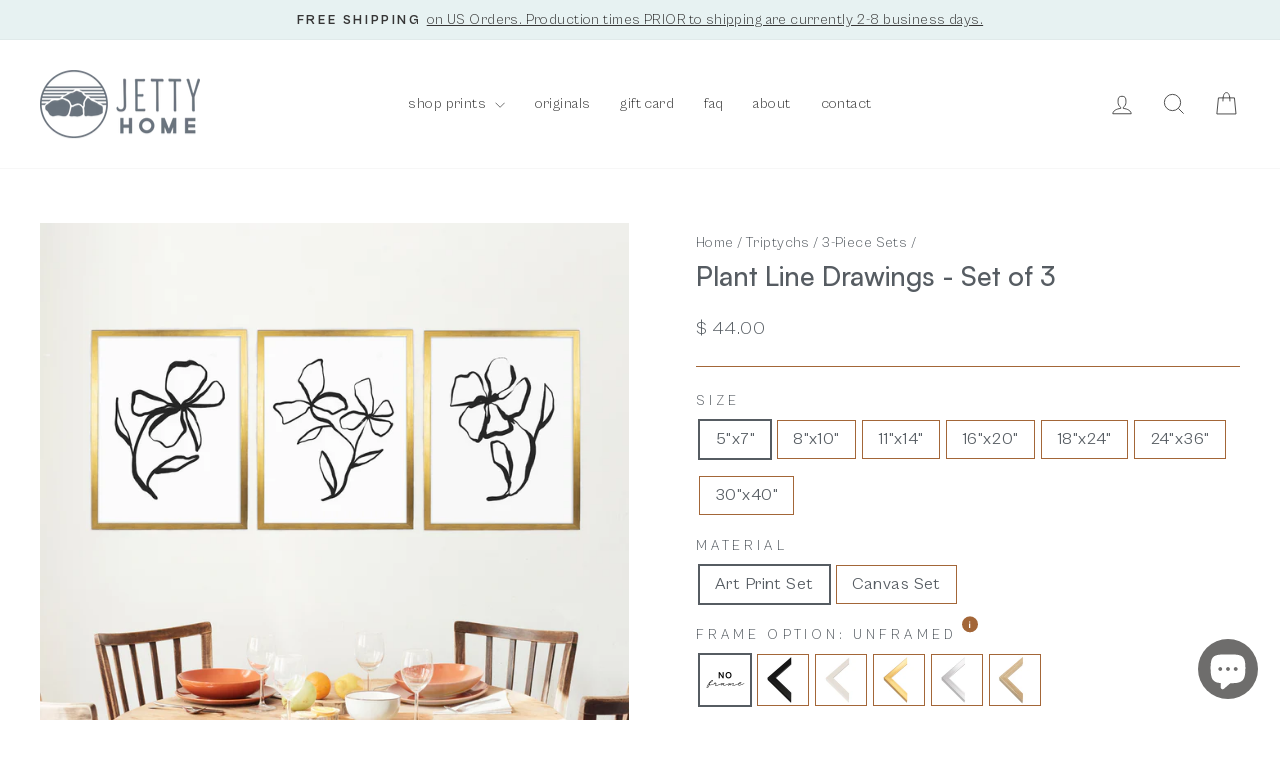

--- FILE ---
content_type: text/html; charset=utf-8
request_url: https://jettyhome.com/collections/triptychs-3-piece-sets/products/plant-line-drawings-set-of-3-art-prints-or-canvases
body_size: 64925
content:
<!doctype html>
<html class="no-js" lang="en" dir="ltr">
<head>
  <meta charset="utf-8">
  <meta http-equiv="X-UA-Compatible" content="IE=edge,chrome=1">
  <meta name="viewport" content="width=device-width,initial-scale=1">
  <meta name="theme-color" content="#cdd7e1">
  <link rel="canonical" href="https://jettyhome.com/products/plant-line-drawings-set-of-3-art-prints-or-canvases">
  <link rel="preconnect" href="https://cdn.shopify.com" crossorigin>
  <link rel="preconnect" href="https://fonts.shopifycdn.com" crossorigin>
  <link rel="dns-prefetch" href="https://productreviews.shopifycdn.com">
  <link rel="dns-prefetch" href="https://ajax.googleapis.com">
  <link rel="dns-prefetch" href="https://maps.googleapis.com">
  <link rel="dns-prefetch" href="https://maps.gstatic.com">

  <!-- Start of Booster Apps Seo-0.1-->
<title>Plant Line Drawings - Set of 3 | Jetty Home</title><meta name="google-site-verification" content="WHxeNw-YAZiGY6A5_wSDWI-SY2H_cVki889-XlHUclQ" />
<meta name="description" content="Plant Line Drawings - Set of 3 - Venture into a peaceful forest retreat with our collection, The Refuge. Inspired by the movement and shapes of nature, this series features a harmonious neutral color palette showcased in abstract paintings, botani..." /><script type="application/ld+json">
  {
    "@context": "https://schema.org",
    "@type": "Organization",
    "name": "Jetty Home",
    "url": "https://jettyhome.com",
    "description": "Art for all the places you call home by mixed media artist Emily Wood. Offering originals, art prints, and canvases in a variety of designs.","image": "https://jettyhome.com/cdn/shop/t/21/assets/logo.png?11365",
      "logo": "https://jettyhome.com/cdn/shop/t/21/assets/logo.png?11365","sameAs": ["https://facebook.com/jettyhome", "https://facebook.com/jettyhome", "https://pinterest.com/jettyhome"]
  }
</script>

<script type="application/ld+json">
  {
    "@context": "https://schema.org",
    "@type": "WebSite",
    "name": "Jetty Home",
    "url": "https://jettyhome.com",
    "potentialAction": {
      "@type": "SearchAction",
      "query-input": "required name=query",
      "target": "https://jettyhome.com/search?q={query}"
    }
  }
</script><script type="application/ld+json">
  {
    "@context": "https://schema.org",
    "@type": "Product",
    "name": "Plant Line Drawings - Set of 3",
    "brand": {"@type": "Brand","name": "Jetty Home"},
    "sku": "JET-3039-58",
    "mpn": "",
    "description": "Venture into a peaceful forest retreat with our collection, The Refuge. Inspired by the movement and shapes of nature, this series features a harmonious neutral color palette showcased in abstract paintings, botanical artwork and plant illustrations.\n\"Plant Line Drawings\" is a portrait oriented two-piece set featuring modern minimalist floral\/botanical illustrations in black and white.\nSizes listed for triptych designs represent the size of each of the three pieces individually.\nSee below for product details. All prints and canvases come UNFRAMED unless a frame option is selected above. For additional details on framed prints and canvases, including frame measurements, visit our frame information page. Please be aware that frame offerings can vary from listing mockup photos.\n\n",
    "url": "https://jettyhome.com/products/plant-line-drawings-set-of-3-art-prints-or-canvases","image": "https://jettyhome.com/cdn/shop/files/GoldArtPrintFrameTriptych1_679fb5cf-3f9e-4319-985e-7e239a2f2304_2500x.jpg?v=1727109006","itemCondition": "https://schema.org/NewCondition",
    "offers": [{
          "@type": "Offer","price": "44.00","priceCurrency": "USD",
          "itemCondition": "https://schema.org/NewCondition",
          "url": "https://jettyhome.com/products/plant-line-drawings-set-of-3-art-prints-or-canvases?variant=40029300293690",
          "sku": "JET-3039-58",
          "mpn": "",
          "availability" : "https://schema.org/InStock",
          "priceValidUntil": "2026-02-18","gtin14": ""},{
          "@type": "Offer","price": "250.00","priceCurrency": "USD",
          "itemCondition": "https://schema.org/NewCondition",
          "url": "https://jettyhome.com/products/plant-line-drawings-set-of-3-art-prints-or-canvases?variant=40100616929338",
          "sku": "JET-3039-58",
          "mpn": "",
          "availability" : "https://schema.org/InStock",
          "priceValidUntil": "2026-02-18","gtin14": ""},{
          "@type": "Offer","price": "250.00","priceCurrency": "USD",
          "itemCondition": "https://schema.org/NewCondition",
          "url": "https://jettyhome.com/products/plant-line-drawings-set-of-3-art-prints-or-canvases?variant=40100616962106",
          "sku": "JET-3039-58",
          "mpn": "",
          "availability" : "https://schema.org/InStock",
          "priceValidUntil": "2026-02-18","gtin14": ""},{
          "@type": "Offer","price": "250.00","priceCurrency": "USD",
          "itemCondition": "https://schema.org/NewCondition",
          "url": "https://jettyhome.com/products/plant-line-drawings-set-of-3-art-prints-or-canvases?variant=40100616994874",
          "sku": "JET-3039-58",
          "mpn": "",
          "availability" : "https://schema.org/InStock",
          "priceValidUntil": "2026-02-18","gtin14": ""},{
          "@type": "Offer","price": "250.00","priceCurrency": "USD",
          "itemCondition": "https://schema.org/NewCondition",
          "url": "https://jettyhome.com/products/plant-line-drawings-set-of-3-art-prints-or-canvases?variant=40100617027642",
          "sku": "JET-3039-58",
          "mpn": "",
          "availability" : "https://schema.org/InStock",
          "priceValidUntil": "2026-02-18","gtin14": ""},{
          "@type": "Offer","price": "250.00","priceCurrency": "USD",
          "itemCondition": "https://schema.org/NewCondition",
          "url": "https://jettyhome.com/products/plant-line-drawings-set-of-3-art-prints-or-canvases?variant=40100617060410",
          "sku": "JET-3039-58",
          "mpn": "",
          "availability" : "https://schema.org/InStock",
          "priceValidUntil": "2026-02-18","gtin14": ""},{
          "@type": "Offer","price": "57.00","priceCurrency": "USD",
          "itemCondition": "https://schema.org/NewCondition",
          "url": "https://jettyhome.com/products/plant-line-drawings-set-of-3-art-prints-or-canvases?variant=40029300359226",
          "sku": "JET-3039-58",
          "mpn": "",
          "availability" : "https://schema.org/InStock",
          "priceValidUntil": "2026-02-18","gtin14": ""},{
          "@type": "Offer","price": "275.00","priceCurrency": "USD",
          "itemCondition": "https://schema.org/NewCondition",
          "url": "https://jettyhome.com/products/plant-line-drawings-set-of-3-art-prints-or-canvases?variant=40100617093178",
          "sku": "JET-3039-58",
          "mpn": "",
          "availability" : "https://schema.org/InStock",
          "priceValidUntil": "2026-02-18","gtin14": ""},{
          "@type": "Offer","price": "275.00","priceCurrency": "USD",
          "itemCondition": "https://schema.org/NewCondition",
          "url": "https://jettyhome.com/products/plant-line-drawings-set-of-3-art-prints-or-canvases?variant=40100617125946",
          "sku": "JET-3039-58",
          "mpn": "",
          "availability" : "https://schema.org/InStock",
          "priceValidUntil": "2026-02-18","gtin14": ""},{
          "@type": "Offer","price": "275.00","priceCurrency": "USD",
          "itemCondition": "https://schema.org/NewCondition",
          "url": "https://jettyhome.com/products/plant-line-drawings-set-of-3-art-prints-or-canvases?variant=40100617158714",
          "sku": "JET-3039-58",
          "mpn": "",
          "availability" : "https://schema.org/InStock",
          "priceValidUntil": "2026-02-18","gtin14": ""},{
          "@type": "Offer","price": "275.00","priceCurrency": "USD",
          "itemCondition": "https://schema.org/NewCondition",
          "url": "https://jettyhome.com/products/plant-line-drawings-set-of-3-art-prints-or-canvases?variant=40100617191482",
          "sku": "JET-3039-58",
          "mpn": "",
          "availability" : "https://schema.org/InStock",
          "priceValidUntil": "2026-02-18","gtin14": ""},{
          "@type": "Offer","price": "275.00","priceCurrency": "USD",
          "itemCondition": "https://schema.org/NewCondition",
          "url": "https://jettyhome.com/products/plant-line-drawings-set-of-3-art-prints-or-canvases?variant=40100617224250",
          "sku": "JET-3039-58",
          "mpn": "",
          "availability" : "https://schema.org/InStock",
          "priceValidUntil": "2026-02-18","gtin14": ""},{
          "@type": "Offer","price": "155.00","priceCurrency": "USD",
          "itemCondition": "https://schema.org/NewCondition",
          "url": "https://jettyhome.com/products/plant-line-drawings-set-of-3-art-prints-or-canvases?variant=40029300424762",
          "sku": "JET-3039-58",
          "mpn": "",
          "availability" : "https://schema.org/InStock",
          "priceValidUntil": "2026-02-18","gtin14": ""},{
          "@type": "Offer","price": "290.00","priceCurrency": "USD",
          "itemCondition": "https://schema.org/NewCondition",
          "url": "https://jettyhome.com/products/plant-line-drawings-set-of-3-art-prints-or-canvases?variant=40100617257018",
          "sku": "JET-3039-58",
          "mpn": "",
          "availability" : "https://schema.org/InStock",
          "priceValidUntil": "2026-02-18","gtin14": ""},{
          "@type": "Offer","price": "290.00","priceCurrency": "USD",
          "itemCondition": "https://schema.org/NewCondition",
          "url": "https://jettyhome.com/products/plant-line-drawings-set-of-3-art-prints-or-canvases?variant=40100617289786",
          "sku": "JET-3039-58",
          "mpn": "",
          "availability" : "https://schema.org/InStock",
          "priceValidUntil": "2026-02-18","gtin14": ""},{
          "@type": "Offer","price": "290.00","priceCurrency": "USD",
          "itemCondition": "https://schema.org/NewCondition",
          "url": "https://jettyhome.com/products/plant-line-drawings-set-of-3-art-prints-or-canvases?variant=40100617322554",
          "sku": "JET-3039-58",
          "mpn": "",
          "availability" : "https://schema.org/InStock",
          "priceValidUntil": "2026-02-18","gtin14": ""},{
          "@type": "Offer","price": "290.00","priceCurrency": "USD",
          "itemCondition": "https://schema.org/NewCondition",
          "url": "https://jettyhome.com/products/plant-line-drawings-set-of-3-art-prints-or-canvases?variant=40100617355322",
          "sku": "JET-3039-58",
          "mpn": "",
          "availability" : "https://schema.org/InStock",
          "priceValidUntil": "2026-02-18","gtin14": ""},{
          "@type": "Offer","price": "290.00","priceCurrency": "USD",
          "itemCondition": "https://schema.org/NewCondition",
          "url": "https://jettyhome.com/products/plant-line-drawings-set-of-3-art-prints-or-canvases?variant=40100617388090",
          "sku": "JET-3039-58",
          "mpn": "",
          "availability" : "https://schema.org/InStock",
          "priceValidUntil": "2026-02-18","gtin14": ""},{
          "@type": "Offer","price": "77.00","priceCurrency": "USD",
          "itemCondition": "https://schema.org/NewCondition",
          "url": "https://jettyhome.com/products/plant-line-drawings-set-of-3-art-prints-or-canvases?variant=40029300490298",
          "sku": "JET-3039-58",
          "mpn": "",
          "availability" : "https://schema.org/InStock",
          "priceValidUntil": "2026-02-18","gtin14": ""},{
          "@type": "Offer","price": "315.00","priceCurrency": "USD",
          "itemCondition": "https://schema.org/NewCondition",
          "url": "https://jettyhome.com/products/plant-line-drawings-set-of-3-art-prints-or-canvases?variant=40100617420858",
          "sku": "JET-3039-58",
          "mpn": "",
          "availability" : "https://schema.org/InStock",
          "priceValidUntil": "2026-02-18","gtin14": ""},{
          "@type": "Offer","price": "315.00","priceCurrency": "USD",
          "itemCondition": "https://schema.org/NewCondition",
          "url": "https://jettyhome.com/products/plant-line-drawings-set-of-3-art-prints-or-canvases?variant=40100617453626",
          "sku": "JET-3039-58",
          "mpn": "",
          "availability" : "https://schema.org/InStock",
          "priceValidUntil": "2026-02-18","gtin14": ""},{
          "@type": "Offer","price": "315.00","priceCurrency": "USD",
          "itemCondition": "https://schema.org/NewCondition",
          "url": "https://jettyhome.com/products/plant-line-drawings-set-of-3-art-prints-or-canvases?variant=40100617486394",
          "sku": "JET-3039-58",
          "mpn": "",
          "availability" : "https://schema.org/InStock",
          "priceValidUntil": "2026-02-18","gtin14": ""},{
          "@type": "Offer","price": "315.00","priceCurrency": "USD",
          "itemCondition": "https://schema.org/NewCondition",
          "url": "https://jettyhome.com/products/plant-line-drawings-set-of-3-art-prints-or-canvases?variant=40100617519162",
          "sku": "JET-3039-58",
          "mpn": "",
          "availability" : "https://schema.org/InStock",
          "priceValidUntil": "2026-02-18","gtin14": ""},{
          "@type": "Offer","price": "315.00","priceCurrency": "USD",
          "itemCondition": "https://schema.org/NewCondition",
          "url": "https://jettyhome.com/products/plant-line-drawings-set-of-3-art-prints-or-canvases?variant=40100617551930",
          "sku": "JET-3039-58",
          "mpn": "",
          "availability" : "https://schema.org/InStock",
          "priceValidUntil": "2026-02-18","gtin14": ""},{
          "@type": "Offer","price": "185.00","priceCurrency": "USD",
          "itemCondition": "https://schema.org/NewCondition",
          "url": "https://jettyhome.com/products/plant-line-drawings-set-of-3-art-prints-or-canvases?variant=40029300555834",
          "sku": "JET-3039-58",
          "mpn": "",
          "availability" : "https://schema.org/InStock",
          "priceValidUntil": "2026-02-18","gtin14": ""},{
          "@type": "Offer","price": "360.00","priceCurrency": "USD",
          "itemCondition": "https://schema.org/NewCondition",
          "url": "https://jettyhome.com/products/plant-line-drawings-set-of-3-art-prints-or-canvases?variant=40100617584698",
          "sku": "JET-3039-58",
          "mpn": "",
          "availability" : "https://schema.org/InStock",
          "priceValidUntil": "2026-02-18","gtin14": ""},{
          "@type": "Offer","price": "360.00","priceCurrency": "USD",
          "itemCondition": "https://schema.org/NewCondition",
          "url": "https://jettyhome.com/products/plant-line-drawings-set-of-3-art-prints-or-canvases?variant=40100617617466",
          "sku": "JET-3039-58",
          "mpn": "",
          "availability" : "https://schema.org/InStock",
          "priceValidUntil": "2026-02-18","gtin14": ""},{
          "@type": "Offer","price": "360.00","priceCurrency": "USD",
          "itemCondition": "https://schema.org/NewCondition",
          "url": "https://jettyhome.com/products/plant-line-drawings-set-of-3-art-prints-or-canvases?variant=40100617650234",
          "sku": "JET-3039-58",
          "mpn": "",
          "availability" : "https://schema.org/InStock",
          "priceValidUntil": "2026-02-18","gtin14": ""},{
          "@type": "Offer","price": "360.00","priceCurrency": "USD",
          "itemCondition": "https://schema.org/NewCondition",
          "url": "https://jettyhome.com/products/plant-line-drawings-set-of-3-art-prints-or-canvases?variant=40100617683002",
          "sku": "JET-3039-58",
          "mpn": "",
          "availability" : "https://schema.org/InStock",
          "priceValidUntil": "2026-02-18","gtin14": ""},{
          "@type": "Offer","price": "360.00","priceCurrency": "USD",
          "itemCondition": "https://schema.org/NewCondition",
          "url": "https://jettyhome.com/products/plant-line-drawings-set-of-3-art-prints-or-canvases?variant=40100617715770",
          "sku": "JET-3039-58",
          "mpn": "",
          "availability" : "https://schema.org/InStock",
          "priceValidUntil": "2026-02-18","gtin14": ""},{
          "@type": "Offer","price": "125.00","priceCurrency": "USD",
          "itemCondition": "https://schema.org/NewCondition",
          "url": "https://jettyhome.com/products/plant-line-drawings-set-of-3-art-prints-or-canvases?variant=40029300621370",
          "sku": "JET-3039-58",
          "mpn": "",
          "availability" : "https://schema.org/InStock",
          "priceValidUntil": "2026-02-18","gtin14": ""},{
          "@type": "Offer","price": "390.00","priceCurrency": "USD",
          "itemCondition": "https://schema.org/NewCondition",
          "url": "https://jettyhome.com/products/plant-line-drawings-set-of-3-art-prints-or-canvases?variant=40100617748538",
          "sku": "JET-3039-58",
          "mpn": "",
          "availability" : "https://schema.org/InStock",
          "priceValidUntil": "2026-02-18","gtin14": ""},{
          "@type": "Offer","price": "390.00","priceCurrency": "USD",
          "itemCondition": "https://schema.org/NewCondition",
          "url": "https://jettyhome.com/products/plant-line-drawings-set-of-3-art-prints-or-canvases?variant=40100617781306",
          "sku": "JET-3039-58",
          "mpn": "",
          "availability" : "https://schema.org/InStock",
          "priceValidUntil": "2026-02-18","gtin14": ""},{
          "@type": "Offer","price": "390.00","priceCurrency": "USD",
          "itemCondition": "https://schema.org/NewCondition",
          "url": "https://jettyhome.com/products/plant-line-drawings-set-of-3-art-prints-or-canvases?variant=40100617814074",
          "sku": "JET-3039-58",
          "mpn": "",
          "availability" : "https://schema.org/InStock",
          "priceValidUntil": "2026-02-18","gtin14": ""},{
          "@type": "Offer","price": "390.00","priceCurrency": "USD",
          "itemCondition": "https://schema.org/NewCondition",
          "url": "https://jettyhome.com/products/plant-line-drawings-set-of-3-art-prints-or-canvases?variant=40100617846842",
          "sku": "JET-3039-58",
          "mpn": "",
          "availability" : "https://schema.org/InStock",
          "priceValidUntil": "2026-02-18","gtin14": ""},{
          "@type": "Offer","price": "390.00","priceCurrency": "USD",
          "itemCondition": "https://schema.org/NewCondition",
          "url": "https://jettyhome.com/products/plant-line-drawings-set-of-3-art-prints-or-canvases?variant=40100617879610",
          "sku": "JET-3039-58",
          "mpn": "",
          "availability" : "https://schema.org/InStock",
          "priceValidUntil": "2026-02-18","gtin14": ""},{
          "@type": "Offer","price": "300.00","priceCurrency": "USD",
          "itemCondition": "https://schema.org/NewCondition",
          "url": "https://jettyhome.com/products/plant-line-drawings-set-of-3-art-prints-or-canvases?variant=40029300686906",
          "sku": "JET-3039-58",
          "mpn": "",
          "availability" : "https://schema.org/InStock",
          "priceValidUntil": "2026-02-18","gtin14": ""},{
          "@type": "Offer","price": "450.00","priceCurrency": "USD",
          "itemCondition": "https://schema.org/NewCondition",
          "url": "https://jettyhome.com/products/plant-line-drawings-set-of-3-art-prints-or-canvases?variant=40100617912378",
          "sku": "JET-3039-58",
          "mpn": "",
          "availability" : "https://schema.org/InStock",
          "priceValidUntil": "2026-02-18","gtin14": ""},{
          "@type": "Offer","price": "450.00","priceCurrency": "USD",
          "itemCondition": "https://schema.org/NewCondition",
          "url": "https://jettyhome.com/products/plant-line-drawings-set-of-3-art-prints-or-canvases?variant=40100617945146",
          "sku": "JET-3039-58",
          "mpn": "",
          "availability" : "https://schema.org/InStock",
          "priceValidUntil": "2026-02-18","gtin14": ""},{
          "@type": "Offer","price": "450.00","priceCurrency": "USD",
          "itemCondition": "https://schema.org/NewCondition",
          "url": "https://jettyhome.com/products/plant-line-drawings-set-of-3-art-prints-or-canvases?variant=40100617977914",
          "sku": "JET-3039-58",
          "mpn": "",
          "availability" : "https://schema.org/InStock",
          "priceValidUntil": "2026-02-18","gtin14": ""},{
          "@type": "Offer","price": "450.00","priceCurrency": "USD",
          "itemCondition": "https://schema.org/NewCondition",
          "url": "https://jettyhome.com/products/plant-line-drawings-set-of-3-art-prints-or-canvases?variant=40100618010682",
          "sku": "JET-3039-58",
          "mpn": "",
          "availability" : "https://schema.org/InStock",
          "priceValidUntil": "2026-02-18","gtin14": ""},{
          "@type": "Offer","price": "450.00","priceCurrency": "USD",
          "itemCondition": "https://schema.org/NewCondition",
          "url": "https://jettyhome.com/products/plant-line-drawings-set-of-3-art-prints-or-canvases?variant=40100618043450",
          "sku": "JET-3039-58",
          "mpn": "",
          "availability" : "https://schema.org/InStock",
          "priceValidUntil": "2026-02-18","gtin14": ""},{
          "@type": "Offer","price": "150.00","priceCurrency": "USD",
          "itemCondition": "https://schema.org/NewCondition",
          "url": "https://jettyhome.com/products/plant-line-drawings-set-of-3-art-prints-or-canvases?variant=40029300752442",
          "sku": "JET-3039-58",
          "mpn": "",
          "availability" : "https://schema.org/InStock",
          "priceValidUntil": "2026-02-18","gtin14": ""},{
          "@type": "Offer","price": "440.00","priceCurrency": "USD",
          "itemCondition": "https://schema.org/NewCondition",
          "url": "https://jettyhome.com/products/plant-line-drawings-set-of-3-art-prints-or-canvases?variant=40100618076218",
          "sku": "JET-3039-58",
          "mpn": "",
          "availability" : "https://schema.org/InStock",
          "priceValidUntil": "2026-02-18","gtin14": ""},{
          "@type": "Offer","price": "440.00","priceCurrency": "USD",
          "itemCondition": "https://schema.org/NewCondition",
          "url": "https://jettyhome.com/products/plant-line-drawings-set-of-3-art-prints-or-canvases?variant=40100618108986",
          "sku": "JET-3039-58",
          "mpn": "",
          "availability" : "https://schema.org/InStock",
          "priceValidUntil": "2026-02-18","gtin14": ""},{
          "@type": "Offer","price": "440.00","priceCurrency": "USD",
          "itemCondition": "https://schema.org/NewCondition",
          "url": "https://jettyhome.com/products/plant-line-drawings-set-of-3-art-prints-or-canvases?variant=40100618141754",
          "sku": "JET-3039-58",
          "mpn": "",
          "availability" : "https://schema.org/InStock",
          "priceValidUntil": "2026-02-18","gtin14": ""},{
          "@type": "Offer","price": "440.00","priceCurrency": "USD",
          "itemCondition": "https://schema.org/NewCondition",
          "url": "https://jettyhome.com/products/plant-line-drawings-set-of-3-art-prints-or-canvases?variant=40100618174522",
          "sku": "JET-3039-58",
          "mpn": "",
          "availability" : "https://schema.org/InStock",
          "priceValidUntil": "2026-02-18","gtin14": ""},{
          "@type": "Offer","price": "440.00","priceCurrency": "USD",
          "itemCondition": "https://schema.org/NewCondition",
          "url": "https://jettyhome.com/products/plant-line-drawings-set-of-3-art-prints-or-canvases?variant=40100618207290",
          "sku": "JET-3039-58",
          "mpn": "",
          "availability" : "https://schema.org/InStock",
          "priceValidUntil": "2026-02-18","gtin14": ""},{
          "@type": "Offer","price": "350.00","priceCurrency": "USD",
          "itemCondition": "https://schema.org/NewCondition",
          "url": "https://jettyhome.com/products/plant-line-drawings-set-of-3-art-prints-or-canvases?variant=40029300817978",
          "sku": "JET-3039-58",
          "mpn": "",
          "availability" : "https://schema.org/InStock",
          "priceValidUntil": "2026-02-18","gtin14": ""},{
          "@type": "Offer","price": "540.00","priceCurrency": "USD",
          "itemCondition": "https://schema.org/NewCondition",
          "url": "https://jettyhome.com/products/plant-line-drawings-set-of-3-art-prints-or-canvases?variant=40100618240058",
          "sku": "JET-3039-58",
          "mpn": "",
          "availability" : "https://schema.org/InStock",
          "priceValidUntil": "2026-02-18","gtin14": ""},{
          "@type": "Offer","price": "540.00","priceCurrency": "USD",
          "itemCondition": "https://schema.org/NewCondition",
          "url": "https://jettyhome.com/products/plant-line-drawings-set-of-3-art-prints-or-canvases?variant=40100618272826",
          "sku": "JET-3039-58",
          "mpn": "",
          "availability" : "https://schema.org/InStock",
          "priceValidUntil": "2026-02-18","gtin14": ""},{
          "@type": "Offer","price": "540.00","priceCurrency": "USD",
          "itemCondition": "https://schema.org/NewCondition",
          "url": "https://jettyhome.com/products/plant-line-drawings-set-of-3-art-prints-or-canvases?variant=40100618305594",
          "sku": "JET-3039-58",
          "mpn": "",
          "availability" : "https://schema.org/InStock",
          "priceValidUntil": "2026-02-18","gtin14": ""},{
          "@type": "Offer","price": "540.00","priceCurrency": "USD",
          "itemCondition": "https://schema.org/NewCondition",
          "url": "https://jettyhome.com/products/plant-line-drawings-set-of-3-art-prints-or-canvases?variant=40100618338362",
          "sku": "JET-3039-58",
          "mpn": "",
          "availability" : "https://schema.org/InStock",
          "priceValidUntil": "2026-02-18","gtin14": ""},{
          "@type": "Offer","price": "540.00","priceCurrency": "USD",
          "itemCondition": "https://schema.org/NewCondition",
          "url": "https://jettyhome.com/products/plant-line-drawings-set-of-3-art-prints-or-canvases?variant=40100618371130",
          "sku": "JET-3039-58",
          "mpn": "",
          "availability" : "https://schema.org/InStock",
          "priceValidUntil": "2026-02-18","gtin14": ""},{
          "@type": "Offer","price": "215.00","priceCurrency": "USD",
          "itemCondition": "https://schema.org/NewCondition",
          "url": "https://jettyhome.com/products/plant-line-drawings-set-of-3-art-prints-or-canvases?variant=40029300883514",
          "sku": "JET-3039-58",
          "mpn": "",
          "availability" : "https://schema.org/InStock",
          "priceValidUntil": "2026-02-18","gtin14": ""},{
          "@type": "Offer","price": "550.00","priceCurrency": "USD",
          "itemCondition": "https://schema.org/NewCondition",
          "url": "https://jettyhome.com/products/plant-line-drawings-set-of-3-art-prints-or-canvases?variant=40100618403898",
          "sku": "JET-3039-58",
          "mpn": "",
          "availability" : "https://schema.org/InStock",
          "priceValidUntil": "2026-02-18","gtin14": ""},{
          "@type": "Offer","price": "550.00","priceCurrency": "USD",
          "itemCondition": "https://schema.org/NewCondition",
          "url": "https://jettyhome.com/products/plant-line-drawings-set-of-3-art-prints-or-canvases?variant=40100618436666",
          "sku": "JET-3039-58",
          "mpn": "",
          "availability" : "https://schema.org/InStock",
          "priceValidUntil": "2026-02-18","gtin14": ""},{
          "@type": "Offer","price": "550.00","priceCurrency": "USD",
          "itemCondition": "https://schema.org/NewCondition",
          "url": "https://jettyhome.com/products/plant-line-drawings-set-of-3-art-prints-or-canvases?variant=40100618469434",
          "sku": "JET-3039-58",
          "mpn": "",
          "availability" : "https://schema.org/InStock",
          "priceValidUntil": "2026-02-18","gtin14": ""},{
          "@type": "Offer","price": "550.00","priceCurrency": "USD",
          "itemCondition": "https://schema.org/NewCondition",
          "url": "https://jettyhome.com/products/plant-line-drawings-set-of-3-art-prints-or-canvases?variant=40100618502202",
          "sku": "JET-3039-58",
          "mpn": "",
          "availability" : "https://schema.org/InStock",
          "priceValidUntil": "2026-02-18","gtin14": ""},{
          "@type": "Offer","price": "550.00","priceCurrency": "USD",
          "itemCondition": "https://schema.org/NewCondition",
          "url": "https://jettyhome.com/products/plant-line-drawings-set-of-3-art-prints-or-canvases?variant=40100618534970",
          "sku": "JET-3039-58",
          "mpn": "",
          "availability" : "https://schema.org/InStock",
          "priceValidUntil": "2026-02-18","gtin14": ""},{
          "@type": "Offer","price": "500.00","priceCurrency": "USD",
          "itemCondition": "https://schema.org/NewCondition",
          "url": "https://jettyhome.com/products/plant-line-drawings-set-of-3-art-prints-or-canvases?variant=40029300949050",
          "sku": "JET-3039-58",
          "mpn": "",
          "availability" : "https://schema.org/InStock",
          "priceValidUntil": "2026-02-18","gtin14": ""},{
          "@type": "Offer","price": "700.00","priceCurrency": "USD",
          "itemCondition": "https://schema.org/NewCondition",
          "url": "https://jettyhome.com/products/plant-line-drawings-set-of-3-art-prints-or-canvases?variant=40100618567738",
          "sku": "JET-3039-58",
          "mpn": "",
          "availability" : "https://schema.org/InStock",
          "priceValidUntil": "2026-02-18","gtin14": ""},{
          "@type": "Offer","price": "700.00","priceCurrency": "USD",
          "itemCondition": "https://schema.org/NewCondition",
          "url": "https://jettyhome.com/products/plant-line-drawings-set-of-3-art-prints-or-canvases?variant=40100618600506",
          "sku": "JET-3039-58",
          "mpn": "",
          "availability" : "https://schema.org/InStock",
          "priceValidUntil": "2026-02-18","gtin14": ""},{
          "@type": "Offer","price": "700.00","priceCurrency": "USD",
          "itemCondition": "https://schema.org/NewCondition",
          "url": "https://jettyhome.com/products/plant-line-drawings-set-of-3-art-prints-or-canvases?variant=40100618633274",
          "sku": "JET-3039-58",
          "mpn": "",
          "availability" : "https://schema.org/InStock",
          "priceValidUntil": "2026-02-18","gtin14": ""},{
          "@type": "Offer","price": "700.00","priceCurrency": "USD",
          "itemCondition": "https://schema.org/NewCondition",
          "url": "https://jettyhome.com/products/plant-line-drawings-set-of-3-art-prints-or-canvases?variant=40100618666042",
          "sku": "JET-3039-58",
          "mpn": "",
          "availability" : "https://schema.org/InStock",
          "priceValidUntil": "2026-02-18","gtin14": ""},{
          "@type": "Offer","price": "700.00","priceCurrency": "USD",
          "itemCondition": "https://schema.org/NewCondition",
          "url": "https://jettyhome.com/products/plant-line-drawings-set-of-3-art-prints-or-canvases?variant=40100618698810",
          "sku": "JET-3039-58",
          "mpn": "",
          "availability" : "https://schema.org/InStock",
          "priceValidUntil": "2026-02-18","gtin14": ""},{
          "@type": "Offer","price": "295.00","priceCurrency": "USD",
          "itemCondition": "https://schema.org/NewCondition",
          "url": "https://jettyhome.com/products/plant-line-drawings-set-of-3-art-prints-or-canvases?variant=40029301014586",
          "sku": "JET-3039-58",
          "mpn": "",
          "availability" : "https://schema.org/InStock",
          "priceValidUntil": "2026-02-18","gtin14": ""},{
          "@type": "Offer","price": "670.00","priceCurrency": "USD",
          "itemCondition": "https://schema.org/NewCondition",
          "url": "https://jettyhome.com/products/plant-line-drawings-set-of-3-art-prints-or-canvases?variant=40100618731578",
          "sku": "JET-3039-58",
          "mpn": "",
          "availability" : "https://schema.org/InStock",
          "priceValidUntil": "2026-02-18","gtin14": ""},{
          "@type": "Offer","price": "670.00","priceCurrency": "USD",
          "itemCondition": "https://schema.org/NewCondition",
          "url": "https://jettyhome.com/products/plant-line-drawings-set-of-3-art-prints-or-canvases?variant=40100618764346",
          "sku": "JET-3039-58",
          "mpn": "",
          "availability" : "https://schema.org/InStock",
          "priceValidUntil": "2026-02-18","gtin14": ""},{
          "@type": "Offer","price": "670.00","priceCurrency": "USD",
          "itemCondition": "https://schema.org/NewCondition",
          "url": "https://jettyhome.com/products/plant-line-drawings-set-of-3-art-prints-or-canvases?variant=40100618797114",
          "sku": "JET-3039-58",
          "mpn": "",
          "availability" : "https://schema.org/InStock",
          "priceValidUntil": "2026-02-18","gtin14": ""},{
          "@type": "Offer","price": "670.00","priceCurrency": "USD",
          "itemCondition": "https://schema.org/NewCondition",
          "url": "https://jettyhome.com/products/plant-line-drawings-set-of-3-art-prints-or-canvases?variant=40100618829882",
          "sku": "JET-3039-58",
          "mpn": "",
          "availability" : "https://schema.org/InStock",
          "priceValidUntil": "2026-02-18","gtin14": ""},{
          "@type": "Offer","price": "670.00","priceCurrency": "USD",
          "itemCondition": "https://schema.org/NewCondition",
          "url": "https://jettyhome.com/products/plant-line-drawings-set-of-3-art-prints-or-canvases?variant=40100618862650",
          "sku": "JET-3039-58",
          "mpn": "",
          "availability" : "https://schema.org/InStock",
          "priceValidUntil": "2026-02-18","gtin14": ""},{
          "@type": "Offer","price": "620.00","priceCurrency": "USD",
          "itemCondition": "https://schema.org/NewCondition",
          "url": "https://jettyhome.com/products/plant-line-drawings-set-of-3-art-prints-or-canvases?variant=40029301080122",
          "sku": "JET-3039-58",
          "mpn": "",
          "availability" : "https://schema.org/InStock",
          "priceValidUntil": "2026-02-18","gtin14": ""},{
          "@type": "Offer","price": "870.00","priceCurrency": "USD",
          "itemCondition": "https://schema.org/NewCondition",
          "url": "https://jettyhome.com/products/plant-line-drawings-set-of-3-art-prints-or-canvases?variant=40100618895418",
          "sku": "JET-3039-58",
          "mpn": "",
          "availability" : "https://schema.org/InStock",
          "priceValidUntil": "2026-02-18","gtin14": ""},{
          "@type": "Offer","price": "870.00","priceCurrency": "USD",
          "itemCondition": "https://schema.org/NewCondition",
          "url": "https://jettyhome.com/products/plant-line-drawings-set-of-3-art-prints-or-canvases?variant=40100618928186",
          "sku": "JET-3039-58",
          "mpn": "",
          "availability" : "https://schema.org/InStock",
          "priceValidUntil": "2026-02-18","gtin14": ""},{
          "@type": "Offer","price": "870.00","priceCurrency": "USD",
          "itemCondition": "https://schema.org/NewCondition",
          "url": "https://jettyhome.com/products/plant-line-drawings-set-of-3-art-prints-or-canvases?variant=40100618960954",
          "sku": "JET-3039-58",
          "mpn": "",
          "availability" : "https://schema.org/InStock",
          "priceValidUntil": "2026-02-18","gtin14": ""},{
          "@type": "Offer","price": "870.00","priceCurrency": "USD",
          "itemCondition": "https://schema.org/NewCondition",
          "url": "https://jettyhome.com/products/plant-line-drawings-set-of-3-art-prints-or-canvases?variant=40100618993722",
          "sku": "JET-3039-58",
          "mpn": "",
          "availability" : "https://schema.org/InStock",
          "priceValidUntil": "2026-02-18","gtin14": ""},{
          "@type": "Offer","price": "870.00","priceCurrency": "USD",
          "itemCondition": "https://schema.org/NewCondition",
          "url": "https://jettyhome.com/products/plant-line-drawings-set-of-3-art-prints-or-canvases?variant=40100619026490",
          "sku": "JET-3039-58",
          "mpn": "",
          "availability" : "https://schema.org/InStock",
          "priceValidUntil": "2026-02-18","gtin14": ""}]}
</script>
<!-- end of Booster Apps SEO -->

  <meta name="google-site-verification" content="u1B0Z411wz9xeNu7MhtVlBzK-TQjRzFUmP8fUS9sWE4" />
  <meta name="google-site-verification" content="_18pMqjbyb3lCwrDre0vbvBwTiw2G82mj_azByaHmXU" />
  <meta name="facebook-domain-verification" content="ud0a55swfmlbnk7y7lqwzbp4bgqo84" />

  <!-- Facebook Pixel Code -->
  <script>
  !function(f,b,e,v,n,t,s){if(f.fbq)return;n=f.fbq=function(){n.callMethod?
  n.callMethod.apply(n,arguments):n.queue.push(arguments)};if(!f._fbq)f._fbq=n;
  n.push=n;n.loaded=!0;n.version='2.0';n.queue=[];t=b.createElement(e);t.async=!0;
  t.src=v;s=b.getElementsByTagName(e)[0];s.parentNode.insertBefore(t,s)}(window,
  document,'script','//connect.facebook.net/en_US/fbevents.js');
  
  fbq('init', '1554962158071950');
  fbq('track', "PageView");</script>
  <noscript><img height="1" width="1" style="display:none"
  src="https://www.facebook.com/tr?id=1554962158071950&ev=PageView&noscript=1"
  /></noscript>
  <!-- End Facebook Pixel Code --><link rel="shortcut icon" href="//jettyhome.com/cdn/shop/files/favicon_3_1_32x32.png?v=1689628232" type="image/png" /><title>Plant Line Drawings - Set of 3 | Boho Modern Black and White Wall Art
&ndash; Jetty Home
</title>
<meta name="description" content="Venture into a peaceful forest retreat with our collection, The Refuge. Inspired by the movement and shapes of nature, this series features a harmonious neutral color palette showcased in abstract paintings, botanical artwork and plant illustrations. &quot;Plant Line Drawings&quot; is a portrait oriented two-piece set featuring "><meta property="og:site_name" content="Jetty Home">
  <meta property="og:url" content="https://jettyhome.com/products/plant-line-drawings-set-of-3-art-prints-or-canvases">
  <meta property="og:title" content="Plant Line Drawings - Set of 3">
  <meta property="og:type" content="product">
  <meta property="og:description" content="Venture into a peaceful forest retreat with our collection, The Refuge. Inspired by the movement and shapes of nature, this series features a harmonious neutral color palette showcased in abstract paintings, botanical artwork and plant illustrations. &quot;Plant Line Drawings&quot; is a portrait oriented two-piece set featuring "><meta property="og:image" content="http://jettyhome.com/cdn/shop/files/GoldArtPrintFrameTriptych1_679fb5cf-3f9e-4319-985e-7e239a2f2304.jpg?v=1727109006">
    <meta property="og:image:secure_url" content="https://jettyhome.com/cdn/shop/files/GoldArtPrintFrameTriptych1_679fb5cf-3f9e-4319-985e-7e239a2f2304.jpg?v=1727109006">
    <meta property="og:image:width" content="2500">
    <meta property="og:image:height" content="2500"><meta name="twitter:site" content="@">
  <meta name="twitter:card" content="summary_large_image">
  <meta name="twitter:title" content="Plant Line Drawings - Set of 3">
  <meta name="twitter:description" content="Venture into a peaceful forest retreat with our collection, The Refuge. Inspired by the movement and shapes of nature, this series features a harmonious neutral color palette showcased in abstract paintings, botanical artwork and plant illustrations. &quot;Plant Line Drawings&quot; is a portrait oriented two-piece set featuring ">
<style data-shopify>
  @font-face {
  font-family: Outfit;
  font-weight: 300;
  font-style: normal;
  font-display: swap;
  src: url("//jettyhome.com/cdn/fonts/outfit/outfit_n3.8c97ae4c4fac7c2ea467a6dc784857f4de7e0e37.woff2") format("woff2"),
       url("//jettyhome.com/cdn/fonts/outfit/outfit_n3.b50a189ccde91f9bceee88f207c18c09f0b62a7b.woff") format("woff");
}


  @font-face {
  font-family: Outfit;
  font-weight: 600;
  font-style: normal;
  font-display: swap;
  src: url("//jettyhome.com/cdn/fonts/outfit/outfit_n6.dfcbaa80187851df2e8384061616a8eaa1702fdc.woff2") format("woff2"),
       url("//jettyhome.com/cdn/fonts/outfit/outfit_n6.88384e9fc3e36038624caccb938f24ea8008a91d.woff") format("woff");
}

  
  
</style><link href="//jettyhome.com/cdn/shop/t/21/assets/theme.css?v=113931514313065711581730225532" rel="stylesheet" type="text/css" media="all" />
<style data-shopify>@font-face {
      font-family: "SeaBreeze";
      src:
        url("https://cdn.shopify.com/s/files/1/1124/0540/files/SeaBreeze.otf") format("opentype"),
        url("https://cdn.shopify.com/s/files/1/1124/0540/files/SeaBreeze.woff") format("woff"),
        url("https://cdn.shopify.com/s/files/1/1124/0540/files/SeaBreeze.woff2") format("woff2");
    }
  
    :root {
    --typeHeaderPrimary: "New York";
    --typeHeaderFallback: Iowan Old Style, Apple Garamond, Baskerville, Times New Roman, Droid Serif, Times, Source Serif Pro, serif, Apple Color Emoji, Segoe UI Emoji, Segoe UI Symbol;
    --typeHeaderSize: 32px;
    --typeHeaderWeight: 400;
    --typeHeaderLineHeight: 1;
    --typeHeaderSpacing: 0.0em;

    --typeBasePrimary:Outfit;
    --typeBaseFallback:sans-serif;
    --typeBaseSize: 17px;
    --typeBaseWeight: 300;
    --typeBaseSpacing: 0.025em;
    --typeBaseLineHeight: 1.4;
    --typeBaselineHeightMinus01: 1.3;

    --typeCollectionTitle: 20px;

    --iconWeight: 2px;
    --iconLinecaps: miter;

    
        --buttonRadius: 0;
    

    --colorGridOverlayOpacity: 0.1;
    }

    .placeholder-content {
    background-image: linear-gradient(100deg, rgba(0,0,0,0) 40%, rgba(0, 0, 0, 0.0) 63%, rgba(0,0,0,0) 79%);
    }</style><link rel="preload" href="//jettyhome.com/cdn/shop/t/21/assets/custom.css?v=96584568266548646351697239502" as="style" onload="this.onload=null;this.rel='stylesheet'">
  <noscript><link rel="stylesheet" href="//jettyhome.com/cdn/shop/t/21/assets/custom.css?v=96584568266548646351697239502"></noscript>

  <script>
    document.documentElement.className = document.documentElement.className.replace('no-js', 'js');

    window.theme = window.theme || {};
    theme.routes = {
      home: "/",
      cart: "/cart.js",
      cartPage: "/cart",
      cartAdd: "/cart/add.js",
      cartChange: "/cart/change.js",
      search: "/search",
      predictiveSearch: "/search/suggest"
    };
    theme.strings = {
      soldOut: "Sold Out",
      unavailable: "Unavailable",
      inStockLabel: "In stock, ready to ship",
      oneStockLabel: "Low stock - [count] item left",
      otherStockLabel: "Low stock - [count] items left",
      willNotShipUntil: "Ready to ship [date]",
      willBeInStockAfter: "Back in stock [date]",
      waitingForStock: "Inventory on the way",
      savePrice: "Save [saved_amount]",
      cartEmpty: "Your cart is currently empty.",
      cartTermsConfirmation: "You must agree with the return and exchange policy to check out",
      searchCollections: "Collections",
      searchPages: "Pages",
      searchArticles: "Articles",
      productFrom: "from ",
      maxQuantity: "You can only have [quantity] of [title] in your cart."
    };
    theme.settings = {
      cartType: "drawer",
      isCustomerTemplate: false,
      moneyFormat: "$ {{amount}}",
      saveType: "percent",
      productImageSize: "square",
      productImageCover: true,
      predictiveSearch: true,
      predictiveSearchType: null,
      predictiveSearchVendor: false,
      predictiveSearchPrice: false,
      quickView: false,
      themeName: 'Impulse',
      themeVersion: "7.4.0"
    };
  </script>

  <script>
  const boostSDAssetFileURL = "\/\/jettyhome.com\/cdn\/shop\/t\/21\/assets\/boost_sd_assets_file_url.gif?11365";
  window.boostSDAssetFileURL = boostSDAssetFileURL;

  if (window.boostSDAppConfig) {
    window.boostSDAppConfig.generalSettings.custom_js_asset_url = "//jettyhome.com/cdn/shop/t/21/assets/boost-sd-custom.js?v=145328282444428905581745525841";
    window.boostSDAppConfig.generalSettings.custom_css_asset_url = "//jettyhome.com/cdn/shop/t/21/assets/boost-sd-custom.css?v=18136177749018336971743441488";
  }

  
</script>

  
  <script>(function(w,d,t,r,u){var f,n,i;w[u]=w[u]||[],f=function(){var o={ti:"97113966", tm:"shpfy_ui", enableAutoSpaTracking: true};o.q=w[u],w[u]=new UET(o),w[u].push("pageLoad")},n=d.createElement(t),n.src=r,n.async=1,n.onload=n.onreadystatechange=function(){var s=this.readyState;s&&s!=="loaded"&&s!=="complete"||(f(),n.onload=n.onreadystatechange=null)},i=d.getElementsByTagName(t)[0],i.parentNode.insertBefore(n,i)})(window,document,"script","//bat.bing.com/bat.js","uetq");</script>
  
  <script>window.performance && window.performance.mark && window.performance.mark('shopify.content_for_header.start');</script><meta name="google-site-verification" content="u1B0Z411wz9xeNu7MhtVlBzK-TQjRzFUmP8fUS9sWE4">
<meta id="shopify-digital-wallet" name="shopify-digital-wallet" content="/11240540/digital_wallets/dialog">
<meta name="shopify-checkout-api-token" content="2e7b8274af61370b0069baf4b7702f59">
<meta id="in-context-paypal-metadata" data-shop-id="11240540" data-venmo-supported="false" data-environment="production" data-locale="en_US" data-paypal-v4="true" data-currency="USD">
<link rel="alternate" type="application/json+oembed" href="https://jettyhome.com/products/plant-line-drawings-set-of-3-art-prints-or-canvases.oembed">
<script async="async" src="/checkouts/internal/preloads.js?locale=en-US"></script>
<link rel="preconnect" href="https://shop.app" crossorigin="anonymous">
<script async="async" src="https://shop.app/checkouts/internal/preloads.js?locale=en-US&shop_id=11240540" crossorigin="anonymous"></script>
<script id="apple-pay-shop-capabilities" type="application/json">{"shopId":11240540,"countryCode":"US","currencyCode":"USD","merchantCapabilities":["supports3DS"],"merchantId":"gid:\/\/shopify\/Shop\/11240540","merchantName":"Jetty Home","requiredBillingContactFields":["postalAddress","email"],"requiredShippingContactFields":["postalAddress","email"],"shippingType":"shipping","supportedNetworks":["visa","masterCard","amex","discover","elo","jcb"],"total":{"type":"pending","label":"Jetty Home","amount":"1.00"},"shopifyPaymentsEnabled":true,"supportsSubscriptions":true}</script>
<script id="shopify-features" type="application/json">{"accessToken":"2e7b8274af61370b0069baf4b7702f59","betas":["rich-media-storefront-analytics"],"domain":"jettyhome.com","predictiveSearch":true,"shopId":11240540,"locale":"en"}</script>
<script>var Shopify = Shopify || {};
Shopify.shop = "jettyhome.myshopify.com";
Shopify.locale = "en";
Shopify.currency = {"active":"USD","rate":"1.0"};
Shopify.country = "US";
Shopify.theme = {"name":"Impulse | Aeolidia","id":122413678650,"schema_name":"Impulse","schema_version":"7.5.0","theme_store_id":857,"role":"main"};
Shopify.theme.handle = "null";
Shopify.theme.style = {"id":null,"handle":null};
Shopify.cdnHost = "jettyhome.com/cdn";
Shopify.routes = Shopify.routes || {};
Shopify.routes.root = "/";</script>
<script type="module">!function(o){(o.Shopify=o.Shopify||{}).modules=!0}(window);</script>
<script>!function(o){function n(){var o=[];function n(){o.push(Array.prototype.slice.apply(arguments))}return n.q=o,n}var t=o.Shopify=o.Shopify||{};t.loadFeatures=n(),t.autoloadFeatures=n()}(window);</script>
<script>
  window.ShopifyPay = window.ShopifyPay || {};
  window.ShopifyPay.apiHost = "shop.app\/pay";
  window.ShopifyPay.redirectState = null;
</script>
<script id="shop-js-analytics" type="application/json">{"pageType":"product"}</script>
<script defer="defer" async type="module" src="//jettyhome.com/cdn/shopifycloud/shop-js/modules/v2/client.init-shop-cart-sync_C5BV16lS.en.esm.js"></script>
<script defer="defer" async type="module" src="//jettyhome.com/cdn/shopifycloud/shop-js/modules/v2/chunk.common_CygWptCX.esm.js"></script>
<script type="module">
  await import("//jettyhome.com/cdn/shopifycloud/shop-js/modules/v2/client.init-shop-cart-sync_C5BV16lS.en.esm.js");
await import("//jettyhome.com/cdn/shopifycloud/shop-js/modules/v2/chunk.common_CygWptCX.esm.js");

  window.Shopify.SignInWithShop?.initShopCartSync?.({"fedCMEnabled":true,"windoidEnabled":true});

</script>
<script defer="defer" async type="module" src="//jettyhome.com/cdn/shopifycloud/shop-js/modules/v2/client.payment-terms_CZxnsJam.en.esm.js"></script>
<script defer="defer" async type="module" src="//jettyhome.com/cdn/shopifycloud/shop-js/modules/v2/chunk.common_CygWptCX.esm.js"></script>
<script defer="defer" async type="module" src="//jettyhome.com/cdn/shopifycloud/shop-js/modules/v2/chunk.modal_D71HUcav.esm.js"></script>
<script type="module">
  await import("//jettyhome.com/cdn/shopifycloud/shop-js/modules/v2/client.payment-terms_CZxnsJam.en.esm.js");
await import("//jettyhome.com/cdn/shopifycloud/shop-js/modules/v2/chunk.common_CygWptCX.esm.js");
await import("//jettyhome.com/cdn/shopifycloud/shop-js/modules/v2/chunk.modal_D71HUcav.esm.js");

  
</script>
<script>
  window.Shopify = window.Shopify || {};
  if (!window.Shopify.featureAssets) window.Shopify.featureAssets = {};
  window.Shopify.featureAssets['shop-js'] = {"shop-cart-sync":["modules/v2/client.shop-cart-sync_ZFArdW7E.en.esm.js","modules/v2/chunk.common_CygWptCX.esm.js"],"init-fed-cm":["modules/v2/client.init-fed-cm_CmiC4vf6.en.esm.js","modules/v2/chunk.common_CygWptCX.esm.js"],"shop-cash-offers":["modules/v2/client.shop-cash-offers_DOA2yAJr.en.esm.js","modules/v2/chunk.common_CygWptCX.esm.js","modules/v2/chunk.modal_D71HUcav.esm.js"],"shop-button":["modules/v2/client.shop-button_tlx5R9nI.en.esm.js","modules/v2/chunk.common_CygWptCX.esm.js"],"shop-toast-manager":["modules/v2/client.shop-toast-manager_ClPi3nE9.en.esm.js","modules/v2/chunk.common_CygWptCX.esm.js"],"init-shop-cart-sync":["modules/v2/client.init-shop-cart-sync_C5BV16lS.en.esm.js","modules/v2/chunk.common_CygWptCX.esm.js"],"avatar":["modules/v2/client.avatar_BTnouDA3.en.esm.js"],"init-windoid":["modules/v2/client.init-windoid_sURxWdc1.en.esm.js","modules/v2/chunk.common_CygWptCX.esm.js"],"init-shop-email-lookup-coordinator":["modules/v2/client.init-shop-email-lookup-coordinator_B8hsDcYM.en.esm.js","modules/v2/chunk.common_CygWptCX.esm.js"],"pay-button":["modules/v2/client.pay-button_FdsNuTd3.en.esm.js","modules/v2/chunk.common_CygWptCX.esm.js"],"shop-login-button":["modules/v2/client.shop-login-button_C5VAVYt1.en.esm.js","modules/v2/chunk.common_CygWptCX.esm.js","modules/v2/chunk.modal_D71HUcav.esm.js"],"init-customer-accounts-sign-up":["modules/v2/client.init-customer-accounts-sign-up_CPSyQ0Tj.en.esm.js","modules/v2/client.shop-login-button_C5VAVYt1.en.esm.js","modules/v2/chunk.common_CygWptCX.esm.js","modules/v2/chunk.modal_D71HUcav.esm.js"],"init-shop-for-new-customer-accounts":["modules/v2/client.init-shop-for-new-customer-accounts_ChsxoAhi.en.esm.js","modules/v2/client.shop-login-button_C5VAVYt1.en.esm.js","modules/v2/chunk.common_CygWptCX.esm.js","modules/v2/chunk.modal_D71HUcav.esm.js"],"init-customer-accounts":["modules/v2/client.init-customer-accounts_DxDtT_ad.en.esm.js","modules/v2/client.shop-login-button_C5VAVYt1.en.esm.js","modules/v2/chunk.common_CygWptCX.esm.js","modules/v2/chunk.modal_D71HUcav.esm.js"],"shop-follow-button":["modules/v2/client.shop-follow-button_Cva4Ekp9.en.esm.js","modules/v2/chunk.common_CygWptCX.esm.js","modules/v2/chunk.modal_D71HUcav.esm.js"],"checkout-modal":["modules/v2/client.checkout-modal_BPM8l0SH.en.esm.js","modules/v2/chunk.common_CygWptCX.esm.js","modules/v2/chunk.modal_D71HUcav.esm.js"],"lead-capture":["modules/v2/client.lead-capture_Bi8yE_yS.en.esm.js","modules/v2/chunk.common_CygWptCX.esm.js","modules/v2/chunk.modal_D71HUcav.esm.js"],"shop-login":["modules/v2/client.shop-login_D6lNrXab.en.esm.js","modules/v2/chunk.common_CygWptCX.esm.js","modules/v2/chunk.modal_D71HUcav.esm.js"],"payment-terms":["modules/v2/client.payment-terms_CZxnsJam.en.esm.js","modules/v2/chunk.common_CygWptCX.esm.js","modules/v2/chunk.modal_D71HUcav.esm.js"]};
</script>
<script>(function() {
  var isLoaded = false;
  function asyncLoad() {
    if (isLoaded) return;
    isLoaded = true;
    var urls = ["https:\/\/str.rise-ai.com\/?shop=jettyhome.myshopify.com","https:\/\/strn.rise-ai.com\/?shop=jettyhome.myshopify.com","https:\/\/thesimpleshop.com\/InSites\/ii.js.php?iipath=apps\/InSites\u0026shop=jettyhome.myshopify.com","https:\/\/cdn.shopify.com\/s\/files\/1\/1124\/0540\/t\/21\/assets\/booster_eu_cookie_11240540.js?v=1698413489\u0026shop=jettyhome.myshopify.com"];
    for (var i = 0; i < urls.length; i++) {
      var s = document.createElement('script');
      s.type = 'text/javascript';
      s.async = true;
      s.src = urls[i];
      var x = document.getElementsByTagName('script')[0];
      x.parentNode.insertBefore(s, x);
    }
  };
  if(window.attachEvent) {
    window.attachEvent('onload', asyncLoad);
  } else {
    window.addEventListener('load', asyncLoad, false);
  }
})();</script>
<script id="__st">var __st={"a":11240540,"offset":-28800,"reqid":"e3e5351b-8c4f-4fa9-844c-9b7e485628a5-1768854747","pageurl":"jettyhome.com\/collections\/triptychs-3-piece-sets\/products\/plant-line-drawings-set-of-3-art-prints-or-canvases","u":"46ff661f890f","p":"product","rtyp":"product","rid":7007311626298};</script>
<script>window.ShopifyPaypalV4VisibilityTracking = true;</script>
<script id="captcha-bootstrap">!function(){'use strict';const t='contact',e='account',n='new_comment',o=[[t,t],['blogs',n],['comments',n],[t,'customer']],c=[[e,'customer_login'],[e,'guest_login'],[e,'recover_customer_password'],[e,'create_customer']],r=t=>t.map((([t,e])=>`form[action*='/${t}']:not([data-nocaptcha='true']) input[name='form_type'][value='${e}']`)).join(','),a=t=>()=>t?[...document.querySelectorAll(t)].map((t=>t.form)):[];function s(){const t=[...o],e=r(t);return a(e)}const i='password',u='form_key',d=['recaptcha-v3-token','g-recaptcha-response','h-captcha-response',i],f=()=>{try{return window.sessionStorage}catch{return}},m='__shopify_v',_=t=>t.elements[u];function p(t,e,n=!1){try{const o=window.sessionStorage,c=JSON.parse(o.getItem(e)),{data:r}=function(t){const{data:e,action:n}=t;return t[m]||n?{data:e,action:n}:{data:t,action:n}}(c);for(const[e,n]of Object.entries(r))t.elements[e]&&(t.elements[e].value=n);n&&o.removeItem(e)}catch(o){console.error('form repopulation failed',{error:o})}}const l='form_type',E='cptcha';function T(t){t.dataset[E]=!0}const w=window,h=w.document,L='Shopify',v='ce_forms',y='captcha';let A=!1;((t,e)=>{const n=(g='f06e6c50-85a8-45c8-87d0-21a2b65856fe',I='https://cdn.shopify.com/shopifycloud/storefront-forms-hcaptcha/ce_storefront_forms_captcha_hcaptcha.v1.5.2.iife.js',D={infoText:'Protected by hCaptcha',privacyText:'Privacy',termsText:'Terms'},(t,e,n)=>{const o=w[L][v],c=o.bindForm;if(c)return c(t,g,e,D).then(n);var r;o.q.push([[t,g,e,D],n]),r=I,A||(h.body.append(Object.assign(h.createElement('script'),{id:'captcha-provider',async:!0,src:r})),A=!0)});var g,I,D;w[L]=w[L]||{},w[L][v]=w[L][v]||{},w[L][v].q=[],w[L][y]=w[L][y]||{},w[L][y].protect=function(t,e){n(t,void 0,e),T(t)},Object.freeze(w[L][y]),function(t,e,n,w,h,L){const[v,y,A,g]=function(t,e,n){const i=e?o:[],u=t?c:[],d=[...i,...u],f=r(d),m=r(i),_=r(d.filter((([t,e])=>n.includes(e))));return[a(f),a(m),a(_),s()]}(w,h,L),I=t=>{const e=t.target;return e instanceof HTMLFormElement?e:e&&e.form},D=t=>v().includes(t);t.addEventListener('submit',(t=>{const e=I(t);if(!e)return;const n=D(e)&&!e.dataset.hcaptchaBound&&!e.dataset.recaptchaBound,o=_(e),c=g().includes(e)&&(!o||!o.value);(n||c)&&t.preventDefault(),c&&!n&&(function(t){try{if(!f())return;!function(t){const e=f();if(!e)return;const n=_(t);if(!n)return;const o=n.value;o&&e.removeItem(o)}(t);const e=Array.from(Array(32),(()=>Math.random().toString(36)[2])).join('');!function(t,e){_(t)||t.append(Object.assign(document.createElement('input'),{type:'hidden',name:u})),t.elements[u].value=e}(t,e),function(t,e){const n=f();if(!n)return;const o=[...t.querySelectorAll(`input[type='${i}']`)].map((({name:t})=>t)),c=[...d,...o],r={};for(const[a,s]of new FormData(t).entries())c.includes(a)||(r[a]=s);n.setItem(e,JSON.stringify({[m]:1,action:t.action,data:r}))}(t,e)}catch(e){console.error('failed to persist form',e)}}(e),e.submit())}));const S=(t,e)=>{t&&!t.dataset[E]&&(n(t,e.some((e=>e===t))),T(t))};for(const o of['focusin','change'])t.addEventListener(o,(t=>{const e=I(t);D(e)&&S(e,y())}));const B=e.get('form_key'),M=e.get(l),P=B&&M;t.addEventListener('DOMContentLoaded',(()=>{const t=y();if(P)for(const e of t)e.elements[l].value===M&&p(e,B);[...new Set([...A(),...v().filter((t=>'true'===t.dataset.shopifyCaptcha))])].forEach((e=>S(e,t)))}))}(h,new URLSearchParams(w.location.search),n,t,e,['guest_login'])})(!0,!0)}();</script>
<script integrity="sha256-4kQ18oKyAcykRKYeNunJcIwy7WH5gtpwJnB7kiuLZ1E=" data-source-attribution="shopify.loadfeatures" defer="defer" src="//jettyhome.com/cdn/shopifycloud/storefront/assets/storefront/load_feature-a0a9edcb.js" crossorigin="anonymous"></script>
<script crossorigin="anonymous" defer="defer" src="//jettyhome.com/cdn/shopifycloud/storefront/assets/shopify_pay/storefront-65b4c6d7.js?v=20250812"></script>
<script data-source-attribution="shopify.dynamic_checkout.dynamic.init">var Shopify=Shopify||{};Shopify.PaymentButton=Shopify.PaymentButton||{isStorefrontPortableWallets:!0,init:function(){window.Shopify.PaymentButton.init=function(){};var t=document.createElement("script");t.src="https://jettyhome.com/cdn/shopifycloud/portable-wallets/latest/portable-wallets.en.js",t.type="module",document.head.appendChild(t)}};
</script>
<script data-source-attribution="shopify.dynamic_checkout.buyer_consent">
  function portableWalletsHideBuyerConsent(e){var t=document.getElementById("shopify-buyer-consent"),n=document.getElementById("shopify-subscription-policy-button");t&&n&&(t.classList.add("hidden"),t.setAttribute("aria-hidden","true"),n.removeEventListener("click",e))}function portableWalletsShowBuyerConsent(e){var t=document.getElementById("shopify-buyer-consent"),n=document.getElementById("shopify-subscription-policy-button");t&&n&&(t.classList.remove("hidden"),t.removeAttribute("aria-hidden"),n.addEventListener("click",e))}window.Shopify?.PaymentButton&&(window.Shopify.PaymentButton.hideBuyerConsent=portableWalletsHideBuyerConsent,window.Shopify.PaymentButton.showBuyerConsent=portableWalletsShowBuyerConsent);
</script>
<script data-source-attribution="shopify.dynamic_checkout.cart.bootstrap">document.addEventListener("DOMContentLoaded",(function(){function t(){return document.querySelector("shopify-accelerated-checkout-cart, shopify-accelerated-checkout")}if(t())Shopify.PaymentButton.init();else{new MutationObserver((function(e,n){t()&&(Shopify.PaymentButton.init(),n.disconnect())})).observe(document.body,{childList:!0,subtree:!0})}}));
</script>
<link id="shopify-accelerated-checkout-styles" rel="stylesheet" media="screen" href="https://jettyhome.com/cdn/shopifycloud/portable-wallets/latest/accelerated-checkout-backwards-compat.css" crossorigin="anonymous">
<style id="shopify-accelerated-checkout-cart">
        #shopify-buyer-consent {
  margin-top: 1em;
  display: inline-block;
  width: 100%;
}

#shopify-buyer-consent.hidden {
  display: none;
}

#shopify-subscription-policy-button {
  background: none;
  border: none;
  padding: 0;
  text-decoration: underline;
  font-size: inherit;
  cursor: pointer;
}

#shopify-subscription-policy-button::before {
  box-shadow: none;
}

      </style>

<script>window.performance && window.performance.mark && window.performance.mark('shopify.content_for_header.end');</script>

  <script src="//jettyhome.com/cdn/shop/t/21/assets/vendor-scripts-v11.js" defer="defer"></script><link rel="stylesheet" href="//jettyhome.com/cdn/shop/t/21/assets/country-flags.css"><script src="//jettyhome.com/cdn/shop/t/21/assets/theme.js?v=101745668692674219791697229077" defer="defer"></script>
<!-- BEGIN app block: shopify://apps/judge-me-reviews/blocks/judgeme_core/61ccd3b1-a9f2-4160-9fe9-4fec8413e5d8 --><!-- Start of Judge.me Core -->






<link rel="dns-prefetch" href="https://cdnwidget.judge.me">
<link rel="dns-prefetch" href="https://cdn.judge.me">
<link rel="dns-prefetch" href="https://cdn1.judge.me">
<link rel="dns-prefetch" href="https://api.judge.me">

<script data-cfasync='false' class='jdgm-settings-script'>window.jdgmSettings={"pagination":5,"disable_web_reviews":true,"badge_no_review_text":"No reviews","badge_n_reviews_text":"{{ n }} review/reviews","badge_star_color":"#B8CDCD","hide_badge_preview_if_no_reviews":true,"badge_hide_text":false,"enforce_center_preview_badge":false,"widget_title":"Customer Reviews","widget_open_form_text":"Write a review","widget_close_form_text":"Cancel review","widget_refresh_page_text":"Refresh page","widget_summary_text":"Based on {{ number_of_reviews }} review/reviews","widget_no_review_text":"Be the first to write a review","widget_name_field_text":"Display name","widget_verified_name_field_text":"Verified Name (public)","widget_name_placeholder_text":"Display name","widget_required_field_error_text":"This field is required.","widget_email_field_text":"Email address","widget_verified_email_field_text":"Verified Email (private, can not be edited)","widget_email_placeholder_text":"Your email address","widget_email_field_error_text":"Please enter a valid email address.","widget_rating_field_text":"Rating","widget_review_title_field_text":"Review Title","widget_review_title_placeholder_text":"Give your review a title","widget_review_body_field_text":"Review content","widget_review_body_placeholder_text":"Start writing here...","widget_pictures_field_text":"Picture/Video (optional)","widget_submit_review_text":"Submit Review","widget_submit_verified_review_text":"Submit Verified Review","widget_submit_success_msg_with_auto_publish":"Thank you! Please refresh the page in a few moments to see your review. You can remove or edit your review by logging into \u003ca href='https://judge.me/login' target='_blank' rel='nofollow noopener'\u003eJudge.me\u003c/a\u003e","widget_submit_success_msg_no_auto_publish":"Thank you! Your review will be published as soon as it is approved by the shop admin. You can remove or edit your review by logging into \u003ca href='https://judge.me/login' target='_blank' rel='nofollow noopener'\u003eJudge.me\u003c/a\u003e","widget_show_default_reviews_out_of_total_text":"Showing {{ n_reviews_shown }} out of {{ n_reviews }} reviews.","widget_show_all_link_text":"Show all","widget_show_less_link_text":"Show less","widget_author_said_text":"{{ reviewer_name }} said:","widget_days_text":"{{ n }} days ago","widget_weeks_text":"{{ n }} week/weeks ago","widget_months_text":"{{ n }} month/months ago","widget_years_text":"{{ n }} year/years ago","widget_yesterday_text":"Yesterday","widget_today_text":"Today","widget_replied_text":"{{ shop_name }} replied:","widget_read_more_text":"Read more","widget_reviewer_name_as_initial":"","widget_rating_filter_color":"#B8CDCD","widget_rating_filter_see_all_text":"See all reviews","widget_sorting_most_recent_text":"Most Recent","widget_sorting_highest_rating_text":"Highest Rating","widget_sorting_lowest_rating_text":"Lowest Rating","widget_sorting_with_pictures_text":"Only Pictures","widget_sorting_most_helpful_text":"Most Helpful","widget_open_question_form_text":"Ask a question","widget_reviews_subtab_text":"Reviews","widget_questions_subtab_text":"Questions","widget_question_label_text":"Question","widget_answer_label_text":"Answer","widget_question_placeholder_text":"Write your question here","widget_submit_question_text":"Submit Question","widget_question_submit_success_text":"Thank you for your question! We will notify you once it gets answered.","widget_star_color":"#B8CDCD","verified_badge_text":"Verified","verified_badge_bg_color":"#A36638","verified_badge_text_color":"","verified_badge_placement":"left-of-reviewer-name","widget_review_max_height":"","widget_hide_border":false,"widget_social_share":false,"widget_thumb":false,"widget_review_location_show":false,"widget_location_format":"country_iso_code","all_reviews_include_out_of_store_products":true,"all_reviews_out_of_store_text":"(out of store)","all_reviews_pagination":100,"all_reviews_product_name_prefix_text":"about","enable_review_pictures":true,"enable_question_anwser":false,"widget_theme":"leex","review_date_format":"mm/dd/yyyy","default_sort_method":"most-recent","widget_product_reviews_subtab_text":"Product Reviews","widget_shop_reviews_subtab_text":"Shop Reviews","widget_other_products_reviews_text":"Reviews for other products","widget_store_reviews_subtab_text":"Store reviews","widget_no_store_reviews_text":"This store hasn't received any reviews yet","widget_web_restriction_product_reviews_text":"This product hasn't received any reviews yet","widget_no_items_text":"No items found","widget_show_more_text":"Show more","widget_write_a_store_review_text":"Write a Store Review","widget_other_languages_heading":"Reviews in Other Languages","widget_translate_review_text":"Translate review to {{ language }}","widget_translating_review_text":"Translating...","widget_show_original_translation_text":"Show original ({{ language }})","widget_translate_review_failed_text":"Review couldn't be translated.","widget_translate_review_retry_text":"Retry","widget_translate_review_try_again_later_text":"Try again later","show_product_url_for_grouped_product":false,"widget_sorting_pictures_first_text":"Pictures First","show_pictures_on_all_rev_page_mobile":false,"show_pictures_on_all_rev_page_desktop":false,"floating_tab_hide_mobile_install_preference":true,"floating_tab_button_name":"★ Reviews","floating_tab_title":"Let customers speak for us","floating_tab_button_color":"#A36638","floating_tab_button_background_color":"","floating_tab_url":"","floating_tab_url_enabled":false,"floating_tab_tab_style":"stars","all_reviews_text_badge_text":"Customers rate us {{ shop.metafields.judgeme.all_reviews_rating | round: 1 }}/5 based on {{ shop.metafields.judgeme.all_reviews_count }} reviews.","all_reviews_text_badge_text_branded_style":"{{ shop.metafields.judgeme.all_reviews_rating | round: 1 }} out of 5 stars based on {{ shop.metafields.judgeme.all_reviews_count }} reviews","is_all_reviews_text_badge_a_link":false,"show_stars_for_all_reviews_text_badge":false,"all_reviews_text_badge_url":"","all_reviews_text_style":"branded","all_reviews_text_color_style":"judgeme_brand_color","all_reviews_text_color":"#108474","all_reviews_text_show_jm_brand":true,"featured_carousel_show_header":true,"featured_carousel_title":"Let customers speak for us","testimonials_carousel_title":"Customers are saying","videos_carousel_title":"Real customer stories","cards_carousel_title":"Customers are saying","featured_carousel_count_text":"from {{ n }} reviews","featured_carousel_add_link_to_all_reviews_page":false,"featured_carousel_url":"","featured_carousel_show_images":true,"featured_carousel_autoslide_interval":5,"featured_carousel_arrows_on_the_sides":false,"featured_carousel_height":250,"featured_carousel_width":80,"featured_carousel_image_size":0,"featured_carousel_image_height":250,"featured_carousel_arrow_color":"#eeeeee","verified_count_badge_style":"branded","verified_count_badge_orientation":"horizontal","verified_count_badge_color_style":"judgeme_brand_color","verified_count_badge_color":"#108474","is_verified_count_badge_a_link":false,"verified_count_badge_url":"","verified_count_badge_show_jm_brand":true,"widget_rating_preset_default":5,"widget_first_sub_tab":"product-reviews","widget_show_histogram":true,"widget_histogram_use_custom_color":true,"widget_pagination_use_custom_color":true,"widget_star_use_custom_color":true,"widget_verified_badge_use_custom_color":true,"widget_write_review_use_custom_color":false,"picture_reminder_submit_button":"Upload Pictures","enable_review_videos":false,"mute_video_by_default":false,"widget_sorting_videos_first_text":"Videos First","widget_review_pending_text":"Pending","featured_carousel_items_for_large_screen":3,"social_share_options_order":"Facebook,Twitter","remove_microdata_snippet":false,"disable_json_ld":false,"enable_json_ld_products":false,"preview_badge_show_question_text":false,"preview_badge_no_question_text":"No questions","preview_badge_n_question_text":"{{ number_of_questions }} question/questions","qa_badge_show_icon":false,"qa_badge_position":"same-row","remove_judgeme_branding":false,"widget_add_search_bar":false,"widget_search_bar_placeholder":"Search","widget_sorting_verified_only_text":"Verified only","featured_carousel_theme":"compact","featured_carousel_show_rating":true,"featured_carousel_show_title":true,"featured_carousel_show_body":true,"featured_carousel_show_date":false,"featured_carousel_show_reviewer":true,"featured_carousel_show_product":false,"featured_carousel_header_background_color":"#108474","featured_carousel_header_text_color":"#ffffff","featured_carousel_name_product_separator":"reviewed","featured_carousel_full_star_background":"#108474","featured_carousel_empty_star_background":"#dadada","featured_carousel_vertical_theme_background":"#f9fafb","featured_carousel_verified_badge_enable":true,"featured_carousel_verified_badge_color":"#108474","featured_carousel_border_style":"round","featured_carousel_review_line_length_limit":3,"featured_carousel_more_reviews_button_text":"Read more reviews","featured_carousel_view_product_button_text":"View product","all_reviews_page_load_reviews_on":"scroll","all_reviews_page_load_more_text":"Load More Reviews","disable_fb_tab_reviews":false,"enable_ajax_cdn_cache":false,"widget_advanced_speed_features":5,"widget_public_name_text":"displayed publicly like","default_reviewer_name":"John Smith","default_reviewer_name_has_non_latin":true,"widget_reviewer_anonymous":"Anonymous","medals_widget_title":"Judge.me Review Medals","medals_widget_background_color":"#f9fafb","medals_widget_position":"footer_all_pages","medals_widget_border_color":"#f9fafb","medals_widget_verified_text_position":"left","medals_widget_use_monochromatic_version":false,"medals_widget_elements_color":"#108474","show_reviewer_avatar":true,"widget_invalid_yt_video_url_error_text":"Not a YouTube video URL","widget_max_length_field_error_text":"Please enter no more than {0} characters.","widget_show_country_flag":false,"widget_show_collected_via_shop_app":true,"widget_verified_by_shop_badge_style":"light","widget_verified_by_shop_text":"Verified by Shop","widget_show_photo_gallery":false,"widget_load_with_code_splitting":true,"widget_ugc_install_preference":false,"widget_ugc_title":"Made by us, Shared by you","widget_ugc_subtitle":"Tag us to see your picture featured in our page","widget_ugc_arrows_color":"#ffffff","widget_ugc_primary_button_text":"Buy Now","widget_ugc_primary_button_background_color":"#108474","widget_ugc_primary_button_text_color":"#ffffff","widget_ugc_primary_button_border_width":"0","widget_ugc_primary_button_border_style":"none","widget_ugc_primary_button_border_color":"#108474","widget_ugc_primary_button_border_radius":"25","widget_ugc_secondary_button_text":"Load More","widget_ugc_secondary_button_background_color":"#ffffff","widget_ugc_secondary_button_text_color":"#108474","widget_ugc_secondary_button_border_width":"2","widget_ugc_secondary_button_border_style":"solid","widget_ugc_secondary_button_border_color":"#108474","widget_ugc_secondary_button_border_radius":"25","widget_ugc_reviews_button_text":"View Reviews","widget_ugc_reviews_button_background_color":"#ffffff","widget_ugc_reviews_button_text_color":"#108474","widget_ugc_reviews_button_border_width":"2","widget_ugc_reviews_button_border_style":"solid","widget_ugc_reviews_button_border_color":"#108474","widget_ugc_reviews_button_border_radius":"25","widget_ugc_reviews_button_link_to":"judgeme-reviews-page","widget_ugc_show_post_date":true,"widget_ugc_max_width":"800","widget_rating_metafield_value_type":true,"widget_primary_color":"#565C62","widget_enable_secondary_color":false,"widget_secondary_color":"#edf5f5","widget_summary_average_rating_text":"{{ average_rating }} out of 5","widget_media_grid_title":"Customer photos \u0026 videos","widget_media_grid_see_more_text":"See more","widget_round_style":true,"widget_show_product_medals":true,"widget_verified_by_judgeme_text":"Verified by Judge.me","widget_show_store_medals":true,"widget_verified_by_judgeme_text_in_store_medals":"Verified by Judge.me","widget_media_field_exceed_quantity_message":"Sorry, we can only accept {{ max_media }} for one review.","widget_media_field_exceed_limit_message":"{{ file_name }} is too large, please select a {{ media_type }} less than {{ size_limit }}MB.","widget_review_submitted_text":"Review Submitted!","widget_question_submitted_text":"Question Submitted!","widget_close_form_text_question":"Cancel","widget_write_your_answer_here_text":"Write your answer here","widget_enabled_branded_link":true,"widget_show_collected_by_judgeme":true,"widget_reviewer_name_color":"","widget_write_review_text_color":"","widget_write_review_bg_color":"","widget_collected_by_judgeme_text":"collected by Judge.me","widget_pagination_type":"load_more","widget_load_more_text":"Load More","widget_load_more_color":"#565C62","widget_full_review_text":"Full Review","widget_read_more_reviews_text":"Read More Reviews","widget_read_questions_text":"Read Questions","widget_questions_and_answers_text":"Questions \u0026 Answers","widget_verified_by_text":"Verified by","widget_verified_text":"Verified","widget_number_of_reviews_text":"{{ number_of_reviews }} reviews","widget_back_button_text":"Back","widget_next_button_text":"Next","widget_custom_forms_filter_button":"Filters","custom_forms_style":"horizontal","widget_show_review_information":false,"how_reviews_are_collected":"How reviews are collected?","widget_show_review_keywords":false,"widget_gdpr_statement":"How we use your data: We'll only contact you about the review you left, and only if necessary. By submitting your review, you agree to Judge.me's \u003ca href='https://judge.me/terms' target='_blank' rel='nofollow noopener'\u003eterms\u003c/a\u003e, \u003ca href='https://judge.me/privacy' target='_blank' rel='nofollow noopener'\u003eprivacy\u003c/a\u003e and \u003ca href='https://judge.me/content-policy' target='_blank' rel='nofollow noopener'\u003econtent\u003c/a\u003e policies.","widget_multilingual_sorting_enabled":false,"widget_translate_review_content_enabled":false,"widget_translate_review_content_method":"manual","popup_widget_review_selection":"automatically_with_pictures","popup_widget_round_border_style":true,"popup_widget_show_title":true,"popup_widget_show_body":true,"popup_widget_show_reviewer":false,"popup_widget_show_product":true,"popup_widget_show_pictures":true,"popup_widget_use_review_picture":true,"popup_widget_show_on_home_page":true,"popup_widget_show_on_product_page":true,"popup_widget_show_on_collection_page":true,"popup_widget_show_on_cart_page":true,"popup_widget_position":"bottom_left","popup_widget_first_review_delay":5,"popup_widget_duration":5,"popup_widget_interval":5,"popup_widget_review_count":5,"popup_widget_hide_on_mobile":true,"review_snippet_widget_round_border_style":true,"review_snippet_widget_card_color":"#FFFFFF","review_snippet_widget_slider_arrows_background_color":"#FFFFFF","review_snippet_widget_slider_arrows_color":"#000000","review_snippet_widget_star_color":"#108474","show_product_variant":false,"all_reviews_product_variant_label_text":"Variant: ","widget_show_verified_branding":true,"widget_ai_summary_title":"Customers say","widget_ai_summary_disclaimer":"AI-powered review summary based on recent customer reviews","widget_show_ai_summary":false,"widget_show_ai_summary_bg":false,"widget_show_review_title_input":true,"redirect_reviewers_invited_via_email":"review_widget","request_store_review_after_product_review":false,"request_review_other_products_in_order":false,"review_form_color_scheme":"default","review_form_corner_style":"square","review_form_star_color":{},"review_form_text_color":"#333333","review_form_background_color":"#ffffff","review_form_field_background_color":"#fafafa","review_form_button_color":{},"review_form_button_text_color":"#ffffff","review_form_modal_overlay_color":"#000000","review_content_screen_title_text":"How would you rate this product?","review_content_introduction_text":"We would love it if you would share a bit about your experience.","store_review_form_title_text":"How would you rate this store?","store_review_form_introduction_text":"We would love it if you would share a bit about your experience.","show_review_guidance_text":true,"one_star_review_guidance_text":"Poor","five_star_review_guidance_text":"Great","customer_information_screen_title_text":"About you","customer_information_introduction_text":"Please tell us more about you.","custom_questions_screen_title_text":"Your experience in more detail","custom_questions_introduction_text":"Here are a few questions to help us understand more about your experience.","review_submitted_screen_title_text":"Thanks for your review!","review_submitted_screen_thank_you_text":"We are processing it and it will appear on the store soon.","review_submitted_screen_email_verification_text":"Please confirm your email by clicking the link we just sent you. This helps us keep reviews authentic.","review_submitted_request_store_review_text":"Would you like to share your experience of shopping with us?","review_submitted_review_other_products_text":"Would you like to review these products?","store_review_screen_title_text":"Would you like to share your experience of shopping with us?","store_review_introduction_text":"We value your feedback and use it to improve. Please share any thoughts or suggestions you have.","reviewer_media_screen_title_picture_text":"Share a picture","reviewer_media_introduction_picture_text":"Upload a photo to support your review.","reviewer_media_screen_title_video_text":"Share a video","reviewer_media_introduction_video_text":"Upload a video to support your review.","reviewer_media_screen_title_picture_or_video_text":"Share a picture or video","reviewer_media_introduction_picture_or_video_text":"Upload a photo or video to support your review.","reviewer_media_youtube_url_text":"Paste your Youtube URL here","advanced_settings_next_step_button_text":"Next","advanced_settings_close_review_button_text":"Close","modal_write_review_flow":false,"write_review_flow_required_text":"Required","write_review_flow_privacy_message_text":"We respect your privacy.","write_review_flow_anonymous_text":"Post review as anonymous","write_review_flow_visibility_text":"This won't be visible to other customers.","write_review_flow_multiple_selection_help_text":"Select as many as you like","write_review_flow_single_selection_help_text":"Select one option","write_review_flow_required_field_error_text":"This field is required","write_review_flow_invalid_email_error_text":"Please enter a valid email address","write_review_flow_max_length_error_text":"Max. {{ max_length }} characters.","write_review_flow_media_upload_text":"\u003cb\u003eClick to upload\u003c/b\u003e or drag and drop","write_review_flow_gdpr_statement":"We'll only contact you about your review if necessary. By submitting your review, you agree to our \u003ca href='https://judge.me/terms' target='_blank' rel='nofollow noopener'\u003eterms and conditions\u003c/a\u003e and \u003ca href='https://judge.me/privacy' target='_blank' rel='nofollow noopener'\u003eprivacy policy\u003c/a\u003e.","rating_only_reviews_enabled":false,"show_negative_reviews_help_screen":false,"new_review_flow_help_screen_rating_threshold":3,"negative_review_resolution_screen_title_text":"Tell us more","negative_review_resolution_text":"Your experience matters to us. If there were issues with your purchase, we're here to help. Feel free to reach out to us, we'd love the opportunity to make things right.","negative_review_resolution_button_text":"Contact us","negative_review_resolution_proceed_with_review_text":"Leave a review","negative_review_resolution_subject":"Issue with purchase from {{ shop_name }}.{{ order_name }}","preview_badge_collection_page_install_status":false,"widget_review_custom_css":"","preview_badge_custom_css":"","preview_badge_stars_count":"5-stars","featured_carousel_custom_css":"","floating_tab_custom_css":"","all_reviews_widget_custom_css":"","medals_widget_custom_css":"","verified_badge_custom_css":"","all_reviews_text_custom_css":"","transparency_badges_collected_via_store_invite":false,"transparency_badges_from_another_provider":false,"transparency_badges_collected_from_store_visitor":false,"transparency_badges_collected_by_verified_review_provider":false,"transparency_badges_earned_reward":false,"transparency_badges_collected_via_store_invite_text":"Review collected via store invitation","transparency_badges_from_another_provider_text":"Review collected from another provider","transparency_badges_collected_from_store_visitor_text":"Review collected from a store visitor","transparency_badges_written_in_google_text":"Review written in Google","transparency_badges_written_in_etsy_text":"Review written in Etsy","transparency_badges_written_in_shop_app_text":"Review written in Shop App","transparency_badges_earned_reward_text":"Review earned a reward for future purchase","product_review_widget_per_page":10,"widget_store_review_label_text":"Review about the store","checkout_comment_extension_title_on_product_page":"Customer Comments","checkout_comment_extension_num_latest_comment_show":5,"checkout_comment_extension_format":"name_and_timestamp","checkout_comment_customer_name":"last_initial","checkout_comment_comment_notification":true,"preview_badge_collection_page_install_preference":true,"preview_badge_home_page_install_preference":false,"preview_badge_product_page_install_preference":true,"review_widget_install_preference":"","review_carousel_install_preference":false,"floating_reviews_tab_install_preference":"none","verified_reviews_count_badge_install_preference":false,"all_reviews_text_install_preference":false,"review_widget_best_location":true,"judgeme_medals_install_preference":false,"review_widget_revamp_enabled":false,"review_widget_qna_enabled":false,"review_widget_header_theme":"minimal","review_widget_widget_title_enabled":true,"review_widget_header_text_size":"medium","review_widget_header_text_weight":"regular","review_widget_average_rating_style":"compact","review_widget_bar_chart_enabled":true,"review_widget_bar_chart_type":"numbers","review_widget_bar_chart_style":"standard","review_widget_expanded_media_gallery_enabled":false,"review_widget_reviews_section_theme":"standard","review_widget_image_style":"thumbnails","review_widget_review_image_ratio":"square","review_widget_stars_size":"medium","review_widget_verified_badge":"standard_text","review_widget_review_title_text_size":"medium","review_widget_review_text_size":"medium","review_widget_review_text_length":"medium","review_widget_number_of_columns_desktop":3,"review_widget_carousel_transition_speed":5,"review_widget_custom_questions_answers_display":"always","review_widget_button_text_color":"#FFFFFF","review_widget_text_color":"#000000","review_widget_lighter_text_color":"#7B7B7B","review_widget_corner_styling":"soft","review_widget_review_word_singular":"review","review_widget_review_word_plural":"reviews","review_widget_voting_label":"Helpful?","review_widget_shop_reply_label":"Reply from {{ shop_name }}:","review_widget_filters_title":"Filters","qna_widget_question_word_singular":"Question","qna_widget_question_word_plural":"Questions","qna_widget_answer_reply_label":"Answer from {{ answerer_name }}:","qna_content_screen_title_text":"Ask a question about this product","qna_widget_question_required_field_error_text":"Please enter your question.","qna_widget_flow_gdpr_statement":"We'll only contact you about your question if necessary. By submitting your question, you agree to our \u003ca href='https://judge.me/terms' target='_blank' rel='nofollow noopener'\u003eterms and conditions\u003c/a\u003e and \u003ca href='https://judge.me/privacy' target='_blank' rel='nofollow noopener'\u003eprivacy policy\u003c/a\u003e.","qna_widget_question_submitted_text":"Thanks for your question!","qna_widget_close_form_text_question":"Close","qna_widget_question_submit_success_text":"We’ll notify you by email when your question is answered.","all_reviews_widget_v2025_enabled":false,"all_reviews_widget_v2025_header_theme":"default","all_reviews_widget_v2025_widget_title_enabled":true,"all_reviews_widget_v2025_header_text_size":"medium","all_reviews_widget_v2025_header_text_weight":"regular","all_reviews_widget_v2025_average_rating_style":"compact","all_reviews_widget_v2025_bar_chart_enabled":true,"all_reviews_widget_v2025_bar_chart_type":"numbers","all_reviews_widget_v2025_bar_chart_style":"standard","all_reviews_widget_v2025_expanded_media_gallery_enabled":false,"all_reviews_widget_v2025_show_store_medals":true,"all_reviews_widget_v2025_show_photo_gallery":true,"all_reviews_widget_v2025_show_review_keywords":false,"all_reviews_widget_v2025_show_ai_summary":false,"all_reviews_widget_v2025_show_ai_summary_bg":false,"all_reviews_widget_v2025_add_search_bar":false,"all_reviews_widget_v2025_default_sort_method":"most-recent","all_reviews_widget_v2025_reviews_per_page":10,"all_reviews_widget_v2025_reviews_section_theme":"default","all_reviews_widget_v2025_image_style":"thumbnails","all_reviews_widget_v2025_review_image_ratio":"square","all_reviews_widget_v2025_stars_size":"medium","all_reviews_widget_v2025_verified_badge":"bold_badge","all_reviews_widget_v2025_review_title_text_size":"medium","all_reviews_widget_v2025_review_text_size":"medium","all_reviews_widget_v2025_review_text_length":"medium","all_reviews_widget_v2025_number_of_columns_desktop":3,"all_reviews_widget_v2025_carousel_transition_speed":5,"all_reviews_widget_v2025_custom_questions_answers_display":"always","all_reviews_widget_v2025_show_product_variant":false,"all_reviews_widget_v2025_show_reviewer_avatar":true,"all_reviews_widget_v2025_reviewer_name_as_initial":"","all_reviews_widget_v2025_review_location_show":false,"all_reviews_widget_v2025_location_format":"","all_reviews_widget_v2025_show_country_flag":false,"all_reviews_widget_v2025_verified_by_shop_badge_style":"light","all_reviews_widget_v2025_social_share":false,"all_reviews_widget_v2025_social_share_options_order":"Facebook,Twitter,LinkedIn,Pinterest","all_reviews_widget_v2025_pagination_type":"standard","all_reviews_widget_v2025_button_text_color":"#FFFFFF","all_reviews_widget_v2025_text_color":"#000000","all_reviews_widget_v2025_lighter_text_color":"#7B7B7B","all_reviews_widget_v2025_corner_styling":"soft","all_reviews_widget_v2025_title":"Customer reviews","all_reviews_widget_v2025_ai_summary_title":"Customers say about this store","all_reviews_widget_v2025_no_review_text":"Be the first to write a review","platform":"shopify","branding_url":"https://app.judge.me/reviews/stores/jettyhome.com","branding_text":"Powered by Judge.me","locale":"en","reply_name":"Jetty Home","widget_version":"3.0","footer":true,"autopublish":true,"review_dates":true,"enable_custom_form":false,"shop_use_review_site":true,"shop_locale":"en","enable_multi_locales_translations":false,"show_review_title_input":true,"review_verification_email_status":"always","can_be_branded":true,"reply_name_text":"Jetty Home"};</script> <style class='jdgm-settings-style'>.jdgm-xx{left:0}:root{--jdgm-primary-color: #565C62;--jdgm-secondary-color: rgba(86,92,98,0.1);--jdgm-star-color: #B8CDCD;--jdgm-write-review-text-color: white;--jdgm-write-review-bg-color: #565C62;--jdgm-paginate-color: #565C62;--jdgm-border-radius: 10;--jdgm-reviewer-name-color: #565C62}.jdgm-histogram__bar-content{background-color:#B8CDCD}.jdgm-rev[data-verified-buyer=true] .jdgm-rev__icon.jdgm-rev__icon:after,.jdgm-rev__buyer-badge.jdgm-rev__buyer-badge{color:white;background-color:#A36638}.jdgm-review-widget--small .jdgm-gallery.jdgm-gallery .jdgm-gallery__thumbnail-link:nth-child(8) .jdgm-gallery__thumbnail-wrapper.jdgm-gallery__thumbnail-wrapper:before{content:"See more"}@media only screen and (min-width: 768px){.jdgm-gallery.jdgm-gallery .jdgm-gallery__thumbnail-link:nth-child(8) .jdgm-gallery__thumbnail-wrapper.jdgm-gallery__thumbnail-wrapper:before{content:"See more"}}.jdgm-preview-badge .jdgm-star.jdgm-star{color:#B8CDCD}.jdgm-widget .jdgm-write-rev-link{display:none}.jdgm-widget .jdgm-rev-widg[data-number-of-reviews='0']{display:none}.jdgm-prev-badge[data-average-rating='0.00']{display:none !important}.jdgm-author-all-initials{display:none !important}.jdgm-author-last-initial{display:none !important}.jdgm-rev-widg__title{visibility:hidden}.jdgm-rev-widg__summary-text{visibility:hidden}.jdgm-prev-badge__text{visibility:hidden}.jdgm-rev__prod-link-prefix:before{content:'about'}.jdgm-rev__variant-label:before{content:'Variant: '}.jdgm-rev__out-of-store-text:before{content:'(out of store)'}@media only screen and (min-width: 768px){.jdgm-rev__pics .jdgm-rev_all-rev-page-picture-separator,.jdgm-rev__pics .jdgm-rev__product-picture{display:none}}@media only screen and (max-width: 768px){.jdgm-rev__pics .jdgm-rev_all-rev-page-picture-separator,.jdgm-rev__pics .jdgm-rev__product-picture{display:none}}@media all and (max-width: 768px){.jdgm-widget .jdgm-revs-tab-btn,.jdgm-widget .jdgm-revs-tab-btn[data-style="stars"]{display:none}}.jdgm-preview-badge[data-template="index"]{display:none !important}.jdgm-verified-count-badget[data-from-snippet="true"]{display:none !important}.jdgm-carousel-wrapper[data-from-snippet="true"]{display:none !important}.jdgm-all-reviews-text[data-from-snippet="true"]{display:none !important}.jdgm-medals-section[data-from-snippet="true"]{display:none !important}.jdgm-ugc-media-wrapper[data-from-snippet="true"]{display:none !important}.jdgm-revs-tab-btn,.jdgm-revs-tab-btn:not([disabled]):hover{color:#A36638}.jdgm-rev__transparency-badge[data-badge-type="review_collected_via_store_invitation"]{display:none !important}.jdgm-rev__transparency-badge[data-badge-type="review_collected_from_another_provider"]{display:none !important}.jdgm-rev__transparency-badge[data-badge-type="review_collected_from_store_visitor"]{display:none !important}.jdgm-rev__transparency-badge[data-badge-type="review_written_in_etsy"]{display:none !important}.jdgm-rev__transparency-badge[data-badge-type="review_written_in_google_business"]{display:none !important}.jdgm-rev__transparency-badge[data-badge-type="review_written_in_shop_app"]{display:none !important}.jdgm-rev__transparency-badge[data-badge-type="review_earned_for_future_purchase"]{display:none !important}.jdgm-review-snippet-widget .jdgm-rev-snippet-widget__cards-container .jdgm-rev-snippet-card{border-radius:8px;background:#fff}.jdgm-review-snippet-widget .jdgm-rev-snippet-widget__cards-container .jdgm-rev-snippet-card__rev-rating .jdgm-star{color:#108474}.jdgm-review-snippet-widget .jdgm-rev-snippet-widget__prev-btn,.jdgm-review-snippet-widget .jdgm-rev-snippet-widget__next-btn{border-radius:50%;background:#fff}.jdgm-review-snippet-widget .jdgm-rev-snippet-widget__prev-btn>svg,.jdgm-review-snippet-widget .jdgm-rev-snippet-widget__next-btn>svg{fill:#000}.jdgm-full-rev-modal.rev-snippet-widget .jm-mfp-container .jm-mfp-content,.jdgm-full-rev-modal.rev-snippet-widget .jm-mfp-container .jdgm-full-rev__icon,.jdgm-full-rev-modal.rev-snippet-widget .jm-mfp-container .jdgm-full-rev__pic-img,.jdgm-full-rev-modal.rev-snippet-widget .jm-mfp-container .jdgm-full-rev__reply{border-radius:8px}.jdgm-full-rev-modal.rev-snippet-widget .jm-mfp-container .jdgm-full-rev[data-verified-buyer="true"] .jdgm-full-rev__icon::after{border-radius:8px}.jdgm-full-rev-modal.rev-snippet-widget .jm-mfp-container .jdgm-full-rev .jdgm-rev__buyer-badge{border-radius:calc( 8px / 2 )}.jdgm-full-rev-modal.rev-snippet-widget .jm-mfp-container .jdgm-full-rev .jdgm-full-rev__replier::before{content:'Jetty Home'}.jdgm-full-rev-modal.rev-snippet-widget .jm-mfp-container .jdgm-full-rev .jdgm-full-rev__product-button{border-radius:calc( 8px * 6 )}
</style> <style class='jdgm-settings-style'></style> <script data-cfasync="false" type="text/javascript" async src="https://cdnwidget.judge.me/shopify_v2/leex.js" id="judgeme_widget_leex_js"></script>
<link id="judgeme_widget_leex_css" rel="stylesheet" type="text/css" media="nope!" onload="this.media='all'" href="https://cdnwidget.judge.me/widget_v3/theme/leex.css">

  
  
  
  <style class='jdgm-miracle-styles'>
  @-webkit-keyframes jdgm-spin{0%{-webkit-transform:rotate(0deg);-ms-transform:rotate(0deg);transform:rotate(0deg)}100%{-webkit-transform:rotate(359deg);-ms-transform:rotate(359deg);transform:rotate(359deg)}}@keyframes jdgm-spin{0%{-webkit-transform:rotate(0deg);-ms-transform:rotate(0deg);transform:rotate(0deg)}100%{-webkit-transform:rotate(359deg);-ms-transform:rotate(359deg);transform:rotate(359deg)}}@font-face{font-family:'JudgemeStar';src:url("[data-uri]") format("woff");font-weight:normal;font-style:normal}.jdgm-star{font-family:'JudgemeStar';display:inline !important;text-decoration:none !important;padding:0 4px 0 0 !important;margin:0 !important;font-weight:bold;opacity:1;-webkit-font-smoothing:antialiased;-moz-osx-font-smoothing:grayscale}.jdgm-star:hover{opacity:1}.jdgm-star:last-of-type{padding:0 !important}.jdgm-star.jdgm--on:before{content:"\e000"}.jdgm-star.jdgm--off:before{content:"\e001"}.jdgm-star.jdgm--half:before{content:"\e002"}.jdgm-widget *{margin:0;line-height:1.4;-webkit-box-sizing:border-box;-moz-box-sizing:border-box;box-sizing:border-box;-webkit-overflow-scrolling:touch}.jdgm-hidden{display:none !important;visibility:hidden !important}.jdgm-temp-hidden{display:none}.jdgm-spinner{width:40px;height:40px;margin:auto;border-radius:50%;border-top:2px solid #eee;border-right:2px solid #eee;border-bottom:2px solid #eee;border-left:2px solid #ccc;-webkit-animation:jdgm-spin 0.8s infinite linear;animation:jdgm-spin 0.8s infinite linear}.jdgm-prev-badge{display:block !important}

</style>


  
  
   


<script data-cfasync='false' class='jdgm-script'>
!function(e){window.jdgm=window.jdgm||{},jdgm.CDN_HOST="https://cdnwidget.judge.me/",jdgm.CDN_HOST_ALT="https://cdn2.judge.me/cdn/widget_frontend/",jdgm.API_HOST="https://api.judge.me/",jdgm.CDN_BASE_URL="https://cdn.shopify.com/extensions/019bd71c-30e6-73e2-906a-ddb105931c98/judgeme-extensions-297/assets/",
jdgm.docReady=function(d){(e.attachEvent?"complete"===e.readyState:"loading"!==e.readyState)?
setTimeout(d,0):e.addEventListener("DOMContentLoaded",d)},jdgm.loadCSS=function(d,t,o,a){
!o&&jdgm.loadCSS.requestedUrls.indexOf(d)>=0||(jdgm.loadCSS.requestedUrls.push(d),
(a=e.createElement("link")).rel="stylesheet",a.class="jdgm-stylesheet",a.media="nope!",
a.href=d,a.onload=function(){this.media="all",t&&setTimeout(t)},e.body.appendChild(a))},
jdgm.loadCSS.requestedUrls=[],jdgm.loadJS=function(e,d){var t=new XMLHttpRequest;
t.onreadystatechange=function(){4===t.readyState&&(Function(t.response)(),d&&d(t.response))},
t.open("GET",e),t.onerror=function(){if(e.indexOf(jdgm.CDN_HOST)===0&&jdgm.CDN_HOST_ALT!==jdgm.CDN_HOST){var f=e.replace(jdgm.CDN_HOST,jdgm.CDN_HOST_ALT);jdgm.loadJS(f,d)}},t.send()},jdgm.docReady((function(){(window.jdgmLoadCSS||e.querySelectorAll(
".jdgm-widget, .jdgm-all-reviews-page").length>0)&&(jdgmSettings.widget_load_with_code_splitting?
parseFloat(jdgmSettings.widget_version)>=3?jdgm.loadCSS(jdgm.CDN_HOST+"widget_v3/base.css"):
jdgm.loadCSS(jdgm.CDN_HOST+"widget/base.css"):jdgm.loadCSS(jdgm.CDN_HOST+"shopify_v2.css"),
jdgm.loadJS(jdgm.CDN_HOST+"loa"+"der.js"))}))}(document);
</script>
<noscript><link rel="stylesheet" type="text/css" media="all" href="https://cdnwidget.judge.me/shopify_v2.css"></noscript>

<!-- BEGIN app snippet: theme_fix_tags --><script>
  (function() {
    var jdgmThemeFixes = null;
    if (!jdgmThemeFixes) return;
    var thisThemeFix = jdgmThemeFixes[Shopify.theme.id];
    if (!thisThemeFix) return;

    if (thisThemeFix.html) {
      document.addEventListener("DOMContentLoaded", function() {
        var htmlDiv = document.createElement('div');
        htmlDiv.classList.add('jdgm-theme-fix-html');
        htmlDiv.innerHTML = thisThemeFix.html;
        document.body.append(htmlDiv);
      });
    };

    if (thisThemeFix.css) {
      var styleTag = document.createElement('style');
      styleTag.classList.add('jdgm-theme-fix-style');
      styleTag.innerHTML = thisThemeFix.css;
      document.head.append(styleTag);
    };

    if (thisThemeFix.js) {
      var scriptTag = document.createElement('script');
      scriptTag.classList.add('jdgm-theme-fix-script');
      scriptTag.innerHTML = thisThemeFix.js;
      document.head.append(scriptTag);
    };
  })();
</script>
<!-- END app snippet -->
<!-- End of Judge.me Core -->



<!-- END app block --><!-- BEGIN app block: shopify://apps/klaviyo-email-marketing-sms/blocks/klaviyo-onsite-embed/2632fe16-c075-4321-a88b-50b567f42507 -->












  <script async src="https://static.klaviyo.com/onsite/js/JKRA3U/klaviyo.js?company_id=JKRA3U"></script>
  <script>!function(){if(!window.klaviyo){window._klOnsite=window._klOnsite||[];try{window.klaviyo=new Proxy({},{get:function(n,i){return"push"===i?function(){var n;(n=window._klOnsite).push.apply(n,arguments)}:function(){for(var n=arguments.length,o=new Array(n),w=0;w<n;w++)o[w]=arguments[w];var t="function"==typeof o[o.length-1]?o.pop():void 0,e=new Promise((function(n){window._klOnsite.push([i].concat(o,[function(i){t&&t(i),n(i)}]))}));return e}}})}catch(n){window.klaviyo=window.klaviyo||[],window.klaviyo.push=function(){var n;(n=window._klOnsite).push.apply(n,arguments)}}}}();</script>

  
    <script id="viewed_product">
      if (item == null) {
        var _learnq = _learnq || [];

        var MetafieldReviews = null
        var MetafieldYotpoRating = null
        var MetafieldYotpoCount = null
        var MetafieldLooxRating = null
        var MetafieldLooxCount = null
        var okendoProduct = null
        var okendoProductReviewCount = null
        var okendoProductReviewAverageValue = null
        try {
          // The following fields are used for Customer Hub recently viewed in order to add reviews.
          // This information is not part of __kla_viewed. Instead, it is part of __kla_viewed_reviewed_items
          MetafieldReviews = {};
          MetafieldYotpoRating = null
          MetafieldYotpoCount = null
          MetafieldLooxRating = null
          MetafieldLooxCount = null

          okendoProduct = null
          // If the okendo metafield is not legacy, it will error, which then requires the new json formatted data
          if (okendoProduct && 'error' in okendoProduct) {
            okendoProduct = null
          }
          okendoProductReviewCount = okendoProduct ? okendoProduct.reviewCount : null
          okendoProductReviewAverageValue = okendoProduct ? okendoProduct.reviewAverageValue : null
        } catch (error) {
          console.error('Error in Klaviyo onsite reviews tracking:', error);
        }

        var item = {
          Name: "Plant Line Drawings - Set of 3",
          ProductID: 7007311626298,
          Categories: ["All Artwork","All Products","Best Selling Products","Boost All","Botanical","Newest Products","Spring Favorites","Tagged with triptych description","The Refuge","Triptychs \/ 3-Piece Sets"],
          ImageURL: "https://jettyhome.com/cdn/shop/files/GoldArtPrintFrameTriptych1_679fb5cf-3f9e-4319-985e-7e239a2f2304_grande.jpg?v=1727109006",
          URL: "https://jettyhome.com/products/plant-line-drawings-set-of-3-art-prints-or-canvases",
          Brand: "Jetty Home",
          Price: "$ 44.00",
          Value: "44.00",
          CompareAtPrice: "$ 0.00"
        };
        _learnq.push(['track', 'Viewed Product', item]);
        _learnq.push(['trackViewedItem', {
          Title: item.Name,
          ItemId: item.ProductID,
          Categories: item.Categories,
          ImageUrl: item.ImageURL,
          Url: item.URL,
          Metadata: {
            Brand: item.Brand,
            Price: item.Price,
            Value: item.Value,
            CompareAtPrice: item.CompareAtPrice
          },
          metafields:{
            reviews: MetafieldReviews,
            yotpo:{
              rating: MetafieldYotpoRating,
              count: MetafieldYotpoCount,
            },
            loox:{
              rating: MetafieldLooxRating,
              count: MetafieldLooxCount,
            },
            okendo: {
              rating: okendoProductReviewAverageValue,
              count: okendoProductReviewCount,
            }
          }
        }]);
      }
    </script>
  




  <script>
    window.klaviyoReviewsProductDesignMode = false
  </script>







<!-- END app block --><script src="https://cdn.shopify.com/extensions/7bc9bb47-adfa-4267-963e-cadee5096caf/inbox-1252/assets/inbox-chat-loader.js" type="text/javascript" defer="defer"></script>
<script src="https://cdn.shopify.com/extensions/019bd71c-30e6-73e2-906a-ddb105931c98/judgeme-extensions-297/assets/loader.js" type="text/javascript" defer="defer"></script>
<script src="https://cdn.shopify.com/extensions/8d2c31d3-a828-4daf-820f-80b7f8e01c39/nova-eu-cookie-bar-gdpr-4/assets/nova-cookie-app-embed.js" type="text/javascript" defer="defer"></script>
<link href="https://cdn.shopify.com/extensions/8d2c31d3-a828-4daf-820f-80b7f8e01c39/nova-eu-cookie-bar-gdpr-4/assets/nova-cookie.css" rel="stylesheet" type="text/css" media="all">
<link href="https://monorail-edge.shopifysvc.com" rel="dns-prefetch">
<script>(function(){if ("sendBeacon" in navigator && "performance" in window) {try {var session_token_from_headers = performance.getEntriesByType('navigation')[0].serverTiming.find(x => x.name == '_s').description;} catch {var session_token_from_headers = undefined;}var session_cookie_matches = document.cookie.match(/_shopify_s=([^;]*)/);var session_token_from_cookie = session_cookie_matches && session_cookie_matches.length === 2 ? session_cookie_matches[1] : "";var session_token = session_token_from_headers || session_token_from_cookie || "";function handle_abandonment_event(e) {var entries = performance.getEntries().filter(function(entry) {return /monorail-edge.shopifysvc.com/.test(entry.name);});if (!window.abandonment_tracked && entries.length === 0) {window.abandonment_tracked = true;var currentMs = Date.now();var navigation_start = performance.timing.navigationStart;var payload = {shop_id: 11240540,url: window.location.href,navigation_start,duration: currentMs - navigation_start,session_token,page_type: "product"};window.navigator.sendBeacon("https://monorail-edge.shopifysvc.com/v1/produce", JSON.stringify({schema_id: "online_store_buyer_site_abandonment/1.1",payload: payload,metadata: {event_created_at_ms: currentMs,event_sent_at_ms: currentMs}}));}}window.addEventListener('pagehide', handle_abandonment_event);}}());</script>
<script id="web-pixels-manager-setup">(function e(e,d,r,n,o){if(void 0===o&&(o={}),!Boolean(null===(a=null===(i=window.Shopify)||void 0===i?void 0:i.analytics)||void 0===a?void 0:a.replayQueue)){var i,a;window.Shopify=window.Shopify||{};var t=window.Shopify;t.analytics=t.analytics||{};var s=t.analytics;s.replayQueue=[],s.publish=function(e,d,r){return s.replayQueue.push([e,d,r]),!0};try{self.performance.mark("wpm:start")}catch(e){}var l=function(){var e={modern:/Edge?\/(1{2}[4-9]|1[2-9]\d|[2-9]\d{2}|\d{4,})\.\d+(\.\d+|)|Firefox\/(1{2}[4-9]|1[2-9]\d|[2-9]\d{2}|\d{4,})\.\d+(\.\d+|)|Chrom(ium|e)\/(9{2}|\d{3,})\.\d+(\.\d+|)|(Maci|X1{2}).+ Version\/(15\.\d+|(1[6-9]|[2-9]\d|\d{3,})\.\d+)([,.]\d+|)( \(\w+\)|)( Mobile\/\w+|) Safari\/|Chrome.+OPR\/(9{2}|\d{3,})\.\d+\.\d+|(CPU[ +]OS|iPhone[ +]OS|CPU[ +]iPhone|CPU IPhone OS|CPU iPad OS)[ +]+(15[._]\d+|(1[6-9]|[2-9]\d|\d{3,})[._]\d+)([._]\d+|)|Android:?[ /-](13[3-9]|1[4-9]\d|[2-9]\d{2}|\d{4,})(\.\d+|)(\.\d+|)|Android.+Firefox\/(13[5-9]|1[4-9]\d|[2-9]\d{2}|\d{4,})\.\d+(\.\d+|)|Android.+Chrom(ium|e)\/(13[3-9]|1[4-9]\d|[2-9]\d{2}|\d{4,})\.\d+(\.\d+|)|SamsungBrowser\/([2-9]\d|\d{3,})\.\d+/,legacy:/Edge?\/(1[6-9]|[2-9]\d|\d{3,})\.\d+(\.\d+|)|Firefox\/(5[4-9]|[6-9]\d|\d{3,})\.\d+(\.\d+|)|Chrom(ium|e)\/(5[1-9]|[6-9]\d|\d{3,})\.\d+(\.\d+|)([\d.]+$|.*Safari\/(?![\d.]+ Edge\/[\d.]+$))|(Maci|X1{2}).+ Version\/(10\.\d+|(1[1-9]|[2-9]\d|\d{3,})\.\d+)([,.]\d+|)( \(\w+\)|)( Mobile\/\w+|) Safari\/|Chrome.+OPR\/(3[89]|[4-9]\d|\d{3,})\.\d+\.\d+|(CPU[ +]OS|iPhone[ +]OS|CPU[ +]iPhone|CPU IPhone OS|CPU iPad OS)[ +]+(10[._]\d+|(1[1-9]|[2-9]\d|\d{3,})[._]\d+)([._]\d+|)|Android:?[ /-](13[3-9]|1[4-9]\d|[2-9]\d{2}|\d{4,})(\.\d+|)(\.\d+|)|Mobile Safari.+OPR\/([89]\d|\d{3,})\.\d+\.\d+|Android.+Firefox\/(13[5-9]|1[4-9]\d|[2-9]\d{2}|\d{4,})\.\d+(\.\d+|)|Android.+Chrom(ium|e)\/(13[3-9]|1[4-9]\d|[2-9]\d{2}|\d{4,})\.\d+(\.\d+|)|Android.+(UC? ?Browser|UCWEB|U3)[ /]?(15\.([5-9]|\d{2,})|(1[6-9]|[2-9]\d|\d{3,})\.\d+)\.\d+|SamsungBrowser\/(5\.\d+|([6-9]|\d{2,})\.\d+)|Android.+MQ{2}Browser\/(14(\.(9|\d{2,})|)|(1[5-9]|[2-9]\d|\d{3,})(\.\d+|))(\.\d+|)|K[Aa][Ii]OS\/(3\.\d+|([4-9]|\d{2,})\.\d+)(\.\d+|)/},d=e.modern,r=e.legacy,n=navigator.userAgent;return n.match(d)?"modern":n.match(r)?"legacy":"unknown"}(),u="modern"===l?"modern":"legacy",c=(null!=n?n:{modern:"",legacy:""})[u],f=function(e){return[e.baseUrl,"/wpm","/b",e.hashVersion,"modern"===e.buildTarget?"m":"l",".js"].join("")}({baseUrl:d,hashVersion:r,buildTarget:u}),m=function(e){var d=e.version,r=e.bundleTarget,n=e.surface,o=e.pageUrl,i=e.monorailEndpoint;return{emit:function(e){var a=e.status,t=e.errorMsg,s=(new Date).getTime(),l=JSON.stringify({metadata:{event_sent_at_ms:s},events:[{schema_id:"web_pixels_manager_load/3.1",payload:{version:d,bundle_target:r,page_url:o,status:a,surface:n,error_msg:t},metadata:{event_created_at_ms:s}}]});if(!i)return console&&console.warn&&console.warn("[Web Pixels Manager] No Monorail endpoint provided, skipping logging."),!1;try{return self.navigator.sendBeacon.bind(self.navigator)(i,l)}catch(e){}var u=new XMLHttpRequest;try{return u.open("POST",i,!0),u.setRequestHeader("Content-Type","text/plain"),u.send(l),!0}catch(e){return console&&console.warn&&console.warn("[Web Pixels Manager] Got an unhandled error while logging to Monorail."),!1}}}}({version:r,bundleTarget:l,surface:e.surface,pageUrl:self.location.href,monorailEndpoint:e.monorailEndpoint});try{o.browserTarget=l,function(e){var d=e.src,r=e.async,n=void 0===r||r,o=e.onload,i=e.onerror,a=e.sri,t=e.scriptDataAttributes,s=void 0===t?{}:t,l=document.createElement("script"),u=document.querySelector("head"),c=document.querySelector("body");if(l.async=n,l.src=d,a&&(l.integrity=a,l.crossOrigin="anonymous"),s)for(var f in s)if(Object.prototype.hasOwnProperty.call(s,f))try{l.dataset[f]=s[f]}catch(e){}if(o&&l.addEventListener("load",o),i&&l.addEventListener("error",i),u)u.appendChild(l);else{if(!c)throw new Error("Did not find a head or body element to append the script");c.appendChild(l)}}({src:f,async:!0,onload:function(){if(!function(){var e,d;return Boolean(null===(d=null===(e=window.Shopify)||void 0===e?void 0:e.analytics)||void 0===d?void 0:d.initialized)}()){var d=window.webPixelsManager.init(e)||void 0;if(d){var r=window.Shopify.analytics;r.replayQueue.forEach((function(e){var r=e[0],n=e[1],o=e[2];d.publishCustomEvent(r,n,o)})),r.replayQueue=[],r.publish=d.publishCustomEvent,r.visitor=d.visitor,r.initialized=!0}}},onerror:function(){return m.emit({status:"failed",errorMsg:"".concat(f," has failed to load")})},sri:function(e){var d=/^sha384-[A-Za-z0-9+/=]+$/;return"string"==typeof e&&d.test(e)}(c)?c:"",scriptDataAttributes:o}),m.emit({status:"loading"})}catch(e){m.emit({status:"failed",errorMsg:(null==e?void 0:e.message)||"Unknown error"})}}})({shopId: 11240540,storefrontBaseUrl: "https://jettyhome.com",extensionsBaseUrl: "https://extensions.shopifycdn.com/cdn/shopifycloud/web-pixels-manager",monorailEndpoint: "https://monorail-edge.shopifysvc.com/unstable/produce_batch",surface: "storefront-renderer",enabledBetaFlags: ["2dca8a86"],webPixelsConfigList: [{"id":"701268026","configuration":"{\"accountID\":\"JKRA3U\",\"webPixelConfig\":\"eyJlbmFibGVBZGRlZFRvQ2FydEV2ZW50cyI6IHRydWV9\"}","eventPayloadVersion":"v1","runtimeContext":"STRICT","scriptVersion":"524f6c1ee37bacdca7657a665bdca589","type":"APP","apiClientId":123074,"privacyPurposes":["ANALYTICS","MARKETING"],"dataSharingAdjustments":{"protectedCustomerApprovalScopes":["read_customer_address","read_customer_email","read_customer_name","read_customer_personal_data","read_customer_phone"]}},{"id":"445939770","configuration":"{\"webPixelName\":\"Judge.me\"}","eventPayloadVersion":"v1","runtimeContext":"STRICT","scriptVersion":"34ad157958823915625854214640f0bf","type":"APP","apiClientId":683015,"privacyPurposes":["ANALYTICS"],"dataSharingAdjustments":{"protectedCustomerApprovalScopes":["read_customer_email","read_customer_name","read_customer_personal_data","read_customer_phone"]}},{"id":"233373754","configuration":"{\"config\":\"{\\\"pixel_id\\\":\\\"G-K7FZWJP6E8\\\",\\\"google_tag_ids\\\":[\\\"G-K7FZWJP6E8\\\",\\\"AW-866647985\\\",\\\"GT-WKPQK29\\\"],\\\"target_country\\\":\\\"US\\\",\\\"gtag_events\\\":[{\\\"type\\\":\\\"search\\\",\\\"action_label\\\":[\\\"G-K7FZWJP6E8\\\",\\\"AW-866647985\\\/jRnJCKyZorwDELH_n50D\\\"]},{\\\"type\\\":\\\"begin_checkout\\\",\\\"action_label\\\":[\\\"G-K7FZWJP6E8\\\",\\\"AW-866647985\\\/qmeKCKmZorwDELH_n50D\\\"]},{\\\"type\\\":\\\"view_item\\\",\\\"action_label\\\":[\\\"G-K7FZWJP6E8\\\",\\\"AW-866647985\\\/5pYNCKOZorwDELH_n50D\\\",\\\"MC-BZZP0TBLCB\\\"]},{\\\"type\\\":\\\"purchase\\\",\\\"action_label\\\":[\\\"G-K7FZWJP6E8\\\",\\\"AW-866647985\\\/ryMoCKCZorwDELH_n50D\\\",\\\"MC-BZZP0TBLCB\\\"]},{\\\"type\\\":\\\"page_view\\\",\\\"action_label\\\":[\\\"G-K7FZWJP6E8\\\",\\\"AW-866647985\\\/gQ3qCJ2ZorwDELH_n50D\\\",\\\"MC-BZZP0TBLCB\\\"]},{\\\"type\\\":\\\"add_payment_info\\\",\\\"action_label\\\":[\\\"G-K7FZWJP6E8\\\",\\\"AW-866647985\\\/0i5VCK-ZorwDELH_n50D\\\"]},{\\\"type\\\":\\\"add_to_cart\\\",\\\"action_label\\\":[\\\"G-K7FZWJP6E8\\\",\\\"AW-866647985\\\/pGj8CKaZorwDELH_n50D\\\"]}],\\\"enable_monitoring_mode\\\":false}\"}","eventPayloadVersion":"v1","runtimeContext":"OPEN","scriptVersion":"b2a88bafab3e21179ed38636efcd8a93","type":"APP","apiClientId":1780363,"privacyPurposes":[],"dataSharingAdjustments":{"protectedCustomerApprovalScopes":["read_customer_address","read_customer_email","read_customer_name","read_customer_personal_data","read_customer_phone"]}},{"id":"72351802","configuration":"{\"pixel_id\":\"1554962158071950\",\"pixel_type\":\"facebook_pixel\",\"metaapp_system_user_token\":\"-\"}","eventPayloadVersion":"v1","runtimeContext":"OPEN","scriptVersion":"ca16bc87fe92b6042fbaa3acc2fbdaa6","type":"APP","apiClientId":2329312,"privacyPurposes":["ANALYTICS","MARKETING","SALE_OF_DATA"],"dataSharingAdjustments":{"protectedCustomerApprovalScopes":["read_customer_address","read_customer_email","read_customer_name","read_customer_personal_data","read_customer_phone"]}},{"id":"50561082","configuration":"{\"ti\":\"97113966\",\"endpoint\":\"https:\/\/bat.bing.com\/action\/0\"}","eventPayloadVersion":"v1","runtimeContext":"STRICT","scriptVersion":"5ee93563fe31b11d2d65e2f09a5229dc","type":"APP","apiClientId":2997493,"privacyPurposes":["ANALYTICS","MARKETING","SALE_OF_DATA"],"dataSharingAdjustments":{"protectedCustomerApprovalScopes":["read_customer_personal_data"]}},{"id":"49381434","configuration":"{\"tagID\":\"2614068143286\"}","eventPayloadVersion":"v1","runtimeContext":"STRICT","scriptVersion":"18031546ee651571ed29edbe71a3550b","type":"APP","apiClientId":3009811,"privacyPurposes":["ANALYTICS","MARKETING","SALE_OF_DATA"],"dataSharingAdjustments":{"protectedCustomerApprovalScopes":["read_customer_address","read_customer_email","read_customer_name","read_customer_personal_data","read_customer_phone"]}},{"id":"shopify-app-pixel","configuration":"{}","eventPayloadVersion":"v1","runtimeContext":"STRICT","scriptVersion":"0450","apiClientId":"shopify-pixel","type":"APP","privacyPurposes":["ANALYTICS","MARKETING"]},{"id":"shopify-custom-pixel","eventPayloadVersion":"v1","runtimeContext":"LAX","scriptVersion":"0450","apiClientId":"shopify-pixel","type":"CUSTOM","privacyPurposes":["ANALYTICS","MARKETING"]}],isMerchantRequest: false,initData: {"shop":{"name":"Jetty Home","paymentSettings":{"currencyCode":"USD"},"myshopifyDomain":"jettyhome.myshopify.com","countryCode":"US","storefrontUrl":"https:\/\/jettyhome.com"},"customer":null,"cart":null,"checkout":null,"productVariants":[{"price":{"amount":44.0,"currencyCode":"USD"},"product":{"title":"Plant Line Drawings - Set of 3","vendor":"Jetty Home","id":"7007311626298","untranslatedTitle":"Plant Line Drawings - Set of 3","url":"\/products\/plant-line-drawings-set-of-3-art-prints-or-canvases","type":"prints"},"id":"40029300293690","image":{"src":"\/\/jettyhome.com\/cdn\/shop\/files\/GoldArtPrintFrameTriptych1_679fb5cf-3f9e-4319-985e-7e239a2f2304.jpg?v=1727109006"},"sku":"JET-3039-58","title":"5\"x7\" \/ Art Print Set \/ Unframed","untranslatedTitle":"5\"x7\" \/ Art Print Set \/ Unframed"},{"price":{"amount":250.0,"currencyCode":"USD"},"product":{"title":"Plant Line Drawings - Set of 3","vendor":"Jetty Home","id":"7007311626298","untranslatedTitle":"Plant Line Drawings - Set of 3","url":"\/products\/plant-line-drawings-set-of-3-art-prints-or-canvases","type":"prints"},"id":"40100616929338","image":{"src":"\/\/jettyhome.com\/cdn\/shop\/files\/BlackFramedArtPrintTriptych_a94f8c5f-9278-44f3-a88b-f6c2ea3625bb.jpg?v=1727109006"},"sku":"JET-3039-58","title":"5\"x7\" \/ Art Print Set \/ Black","untranslatedTitle":"5\"x7\" \/ Art Print Set \/ Black"},{"price":{"amount":250.0,"currencyCode":"USD"},"product":{"title":"Plant Line Drawings - Set of 3","vendor":"Jetty Home","id":"7007311626298","untranslatedTitle":"Plant Line Drawings - Set of 3","url":"\/products\/plant-line-drawings-set-of-3-art-prints-or-canvases","type":"prints"},"id":"40100616962106","image":{"src":"\/\/jettyhome.com\/cdn\/shop\/files\/basic_WhiteArtPrintFramedtriptych_049ee0b3-400e-46a8-81e3-da7aec163c3a.jpg?v=1727109006"},"sku":"JET-3039-58","title":"5\"x7\" \/ Art Print Set \/ White","untranslatedTitle":"5\"x7\" \/ Art Print Set \/ White"},{"price":{"amount":250.0,"currencyCode":"USD"},"product":{"title":"Plant Line Drawings - Set of 3","vendor":"Jetty Home","id":"7007311626298","untranslatedTitle":"Plant Line Drawings - Set of 3","url":"\/products\/plant-line-drawings-set-of-3-art-prints-or-canvases","type":"prints"},"id":"40100616994874","image":{"src":"\/\/jettyhome.com\/cdn\/shop\/files\/GoldArtPrintFrameTriptych1_679fb5cf-3f9e-4319-985e-7e239a2f2304.jpg?v=1727109006"},"sku":"JET-3039-58","title":"5\"x7\" \/ Art Print Set \/ Antique Gold","untranslatedTitle":"5\"x7\" \/ Art Print Set \/ Antique Gold"},{"price":{"amount":250.0,"currencyCode":"USD"},"product":{"title":"Plant Line Drawings - Set of 3","vendor":"Jetty Home","id":"7007311626298","untranslatedTitle":"Plant Line Drawings - Set of 3","url":"\/products\/plant-line-drawings-set-of-3-art-prints-or-canvases","type":"prints"},"id":"40100617027642","image":{"src":"\/\/jettyhome.com\/cdn\/shop\/files\/SilverArtPrintFrameTriptych1_7f2f08aa-4122-4b21-9616-eb7854e1f156.jpg?v=1727109006"},"sku":"JET-3039-58","title":"5\"x7\" \/ Art Print Set \/ Antique Silver","untranslatedTitle":"5\"x7\" \/ Art Print Set \/ Antique Silver"},{"price":{"amount":250.0,"currencyCode":"USD"},"product":{"title":"Plant Line Drawings - Set of 3","vendor":"Jetty Home","id":"7007311626298","untranslatedTitle":"Plant Line Drawings - Set of 3","url":"\/products\/plant-line-drawings-set-of-3-art-prints-or-canvases","type":"prints"},"id":"40100617060410","image":{"src":"\/\/jettyhome.com\/cdn\/shop\/files\/WoodTriptychArtPrintNEWBASICcopy2.jpg?v=1727132562"},"sku":"JET-3039-58","title":"5\"x7\" \/ Art Print Set \/ Natural Wood","untranslatedTitle":"5\"x7\" \/ Art Print Set \/ Natural Wood"},{"price":{"amount":57.0,"currencyCode":"USD"},"product":{"title":"Plant Line Drawings - Set of 3","vendor":"Jetty Home","id":"7007311626298","untranslatedTitle":"Plant Line Drawings - Set of 3","url":"\/products\/plant-line-drawings-set-of-3-art-prints-or-canvases","type":"prints"},"id":"40029300359226","image":{"src":"\/\/jettyhome.com\/cdn\/shop\/files\/GoldArtPrintFrameTriptych1_679fb5cf-3f9e-4319-985e-7e239a2f2304.jpg?v=1727109006"},"sku":"JET-3039-58","title":"8\"x10\" \/ Art Print Set \/ Unframed","untranslatedTitle":"8\"x10\" \/ Art Print Set \/ Unframed"},{"price":{"amount":275.0,"currencyCode":"USD"},"product":{"title":"Plant Line Drawings - Set of 3","vendor":"Jetty Home","id":"7007311626298","untranslatedTitle":"Plant Line Drawings - Set of 3","url":"\/products\/plant-line-drawings-set-of-3-art-prints-or-canvases","type":"prints"},"id":"40100617093178","image":{"src":"\/\/jettyhome.com\/cdn\/shop\/files\/BlackFramedArtPrintTriptych_a94f8c5f-9278-44f3-a88b-f6c2ea3625bb.jpg?v=1727109006"},"sku":"JET-3039-58","title":"8\"x10\" \/ Art Print Set \/ Black","untranslatedTitle":"8\"x10\" \/ Art Print Set \/ Black"},{"price":{"amount":275.0,"currencyCode":"USD"},"product":{"title":"Plant Line Drawings - Set of 3","vendor":"Jetty Home","id":"7007311626298","untranslatedTitle":"Plant Line Drawings - Set of 3","url":"\/products\/plant-line-drawings-set-of-3-art-prints-or-canvases","type":"prints"},"id":"40100617125946","image":{"src":"\/\/jettyhome.com\/cdn\/shop\/files\/basic_WhiteArtPrintFramedtriptych_049ee0b3-400e-46a8-81e3-da7aec163c3a.jpg?v=1727109006"},"sku":"JET-3039-58","title":"8\"x10\" \/ Art Print Set \/ White","untranslatedTitle":"8\"x10\" \/ Art Print Set \/ White"},{"price":{"amount":275.0,"currencyCode":"USD"},"product":{"title":"Plant Line Drawings - Set of 3","vendor":"Jetty Home","id":"7007311626298","untranslatedTitle":"Plant Line Drawings - Set of 3","url":"\/products\/plant-line-drawings-set-of-3-art-prints-or-canvases","type":"prints"},"id":"40100617158714","image":{"src":"\/\/jettyhome.com\/cdn\/shop\/files\/GoldArtPrintFrameTriptych1_679fb5cf-3f9e-4319-985e-7e239a2f2304.jpg?v=1727109006"},"sku":"JET-3039-58","title":"8\"x10\" \/ Art Print Set \/ Antique Gold","untranslatedTitle":"8\"x10\" \/ Art Print Set \/ Antique Gold"},{"price":{"amount":275.0,"currencyCode":"USD"},"product":{"title":"Plant Line Drawings - Set of 3","vendor":"Jetty Home","id":"7007311626298","untranslatedTitle":"Plant Line Drawings - Set of 3","url":"\/products\/plant-line-drawings-set-of-3-art-prints-or-canvases","type":"prints"},"id":"40100617191482","image":{"src":"\/\/jettyhome.com\/cdn\/shop\/files\/SilverArtPrintFrameTriptych1_7f2f08aa-4122-4b21-9616-eb7854e1f156.jpg?v=1727109006"},"sku":"JET-3039-58","title":"8\"x10\" \/ Art Print Set \/ Antique Silver","untranslatedTitle":"8\"x10\" \/ Art Print Set \/ Antique Silver"},{"price":{"amount":275.0,"currencyCode":"USD"},"product":{"title":"Plant Line Drawings - Set of 3","vendor":"Jetty Home","id":"7007311626298","untranslatedTitle":"Plant Line Drawings - Set of 3","url":"\/products\/plant-line-drawings-set-of-3-art-prints-or-canvases","type":"prints"},"id":"40100617224250","image":{"src":"\/\/jettyhome.com\/cdn\/shop\/files\/WoodTriptychArtPrintNEWBASICcopy2.jpg?v=1727132562"},"sku":"JET-3039-58","title":"8\"x10\" \/ Art Print Set \/ Natural Wood","untranslatedTitle":"8\"x10\" \/ Art Print Set \/ Natural Wood"},{"price":{"amount":155.0,"currencyCode":"USD"},"product":{"title":"Plant Line Drawings - Set of 3","vendor":"Jetty Home","id":"7007311626298","untranslatedTitle":"Plant Line Drawings - Set of 3","url":"\/products\/plant-line-drawings-set-of-3-art-prints-or-canvases","type":"prints"},"id":"40029300424762","image":{"src":"\/\/jettyhome.com\/cdn\/shop\/products\/CanvasMockupcopy_253ddfb1-bfd4-4207-a5fb-b33ffc1e9ddd.jpg?v=1675206109"},"sku":"JET-3039-58","title":"8\"x10\" \/ Canvas Set \/ Unframed","untranslatedTitle":"8\"x10\" \/ Canvas Set \/ Unframed"},{"price":{"amount":290.0,"currencyCode":"USD"},"product":{"title":"Plant Line Drawings - Set of 3","vendor":"Jetty Home","id":"7007311626298","untranslatedTitle":"Plant Line Drawings - Set of 3","url":"\/products\/plant-line-drawings-set-of-3-art-prints-or-canvases","type":"prints"},"id":"40100617257018","image":{"src":"\/\/jettyhome.com\/cdn\/shop\/files\/TriptychCanvas13copy_26977e4e-1ee3-4bc2-9ce4-904198d8de15.jpg?v=1732285509"},"sku":"JET-3039-58","title":"8\"x10\" \/ Canvas Set \/ Black","untranslatedTitle":"8\"x10\" \/ Canvas Set \/ Black"},{"price":{"amount":290.0,"currencyCode":"USD"},"product":{"title":"Plant Line Drawings - Set of 3","vendor":"Jetty Home","id":"7007311626298","untranslatedTitle":"Plant Line Drawings - Set of 3","url":"\/products\/plant-line-drawings-set-of-3-art-prints-or-canvases","type":"prints"},"id":"40100617289786","image":{"src":"\/\/jettyhome.com\/cdn\/shop\/files\/basicwhite_9ad3b625-62f5-4a3d-95e3-c2a3ea94866e.jpg?v=1732285494"},"sku":"JET-3039-58","title":"8\"x10\" \/ Canvas Set \/ White","untranslatedTitle":"8\"x10\" \/ Canvas Set \/ White"},{"price":{"amount":290.0,"currencyCode":"USD"},"product":{"title":"Plant Line Drawings - Set of 3","vendor":"Jetty Home","id":"7007311626298","untranslatedTitle":"Plant Line Drawings - Set of 3","url":"\/products\/plant-line-drawings-set-of-3-art-prints-or-canvases","type":"prints"},"id":"40100617322554","image":{"src":"\/\/jettyhome.com\/cdn\/shop\/files\/TriptychCanvas6copy.jpg?v=1732285550"},"sku":"JET-3039-58","title":"8\"x10\" \/ Canvas Set \/ Antique Gold","untranslatedTitle":"8\"x10\" \/ Canvas Set \/ Antique Gold"},{"price":{"amount":290.0,"currencyCode":"USD"},"product":{"title":"Plant Line Drawings - Set of 3","vendor":"Jetty Home","id":"7007311626298","untranslatedTitle":"Plant Line Drawings - Set of 3","url":"\/products\/plant-line-drawings-set-of-3-art-prints-or-canvases","type":"prints"},"id":"40100617355322","image":{"src":"\/\/jettyhome.com\/cdn\/shop\/files\/TriptychCanvas5copy_dfeebda6-3e77-4207-9d19-3bfecfcabab9.jpg?v=1732285530"},"sku":"JET-3039-58","title":"8\"x10\" \/ Canvas Set \/ Antique Silver","untranslatedTitle":"8\"x10\" \/ Canvas Set \/ Antique Silver"},{"price":{"amount":290.0,"currencyCode":"USD"},"product":{"title":"Plant Line Drawings - Set of 3","vendor":"Jetty Home","id":"7007311626298","untranslatedTitle":"Plant Line Drawings - Set of 3","url":"\/products\/plant-line-drawings-set-of-3-art-prints-or-canvases","type":"prints"},"id":"40100617388090","image":{"src":"\/\/jettyhome.com\/cdn\/shop\/files\/TriptychCanvas23copy_1235e66c-ee77-4f39-ac11-0eb6f584083e.jpg?v=1732285530"},"sku":"JET-3039-58","title":"8\"x10\" \/ Canvas Set \/ Natural Wood","untranslatedTitle":"8\"x10\" \/ Canvas Set \/ Natural Wood"},{"price":{"amount":77.0,"currencyCode":"USD"},"product":{"title":"Plant Line Drawings - Set of 3","vendor":"Jetty Home","id":"7007311626298","untranslatedTitle":"Plant Line Drawings - Set of 3","url":"\/products\/plant-line-drawings-set-of-3-art-prints-or-canvases","type":"prints"},"id":"40029300490298","image":{"src":"\/\/jettyhome.com\/cdn\/shop\/files\/GoldArtPrintFrameTriptych1_679fb5cf-3f9e-4319-985e-7e239a2f2304.jpg?v=1727109006"},"sku":"JET-3039-58","title":"11\"x14\" \/ Art Print Set \/ Unframed","untranslatedTitle":"11\"x14\" \/ Art Print Set \/ Unframed"},{"price":{"amount":315.0,"currencyCode":"USD"},"product":{"title":"Plant Line Drawings - Set of 3","vendor":"Jetty Home","id":"7007311626298","untranslatedTitle":"Plant Line Drawings - Set of 3","url":"\/products\/plant-line-drawings-set-of-3-art-prints-or-canvases","type":"prints"},"id":"40100617420858","image":{"src":"\/\/jettyhome.com\/cdn\/shop\/files\/BlackFramedArtPrintTriptych_a94f8c5f-9278-44f3-a88b-f6c2ea3625bb.jpg?v=1727109006"},"sku":"JET-3039-58","title":"11\"x14\" \/ Art Print Set \/ Black","untranslatedTitle":"11\"x14\" \/ Art Print Set \/ Black"},{"price":{"amount":315.0,"currencyCode":"USD"},"product":{"title":"Plant Line Drawings - Set of 3","vendor":"Jetty Home","id":"7007311626298","untranslatedTitle":"Plant Line Drawings - Set of 3","url":"\/products\/plant-line-drawings-set-of-3-art-prints-or-canvases","type":"prints"},"id":"40100617453626","image":{"src":"\/\/jettyhome.com\/cdn\/shop\/files\/basic_WhiteArtPrintFramedtriptych_049ee0b3-400e-46a8-81e3-da7aec163c3a.jpg?v=1727109006"},"sku":"JET-3039-58","title":"11\"x14\" \/ Art Print Set \/ White","untranslatedTitle":"11\"x14\" \/ Art Print Set \/ White"},{"price":{"amount":315.0,"currencyCode":"USD"},"product":{"title":"Plant Line Drawings - Set of 3","vendor":"Jetty Home","id":"7007311626298","untranslatedTitle":"Plant Line Drawings - Set of 3","url":"\/products\/plant-line-drawings-set-of-3-art-prints-or-canvases","type":"prints"},"id":"40100617486394","image":{"src":"\/\/jettyhome.com\/cdn\/shop\/files\/GoldArtPrintFrameTriptych1_679fb5cf-3f9e-4319-985e-7e239a2f2304.jpg?v=1727109006"},"sku":"JET-3039-58","title":"11\"x14\" \/ Art Print Set \/ Antique Gold","untranslatedTitle":"11\"x14\" \/ Art Print Set \/ Antique Gold"},{"price":{"amount":315.0,"currencyCode":"USD"},"product":{"title":"Plant Line Drawings - Set of 3","vendor":"Jetty Home","id":"7007311626298","untranslatedTitle":"Plant Line Drawings - Set of 3","url":"\/products\/plant-line-drawings-set-of-3-art-prints-or-canvases","type":"prints"},"id":"40100617519162","image":{"src":"\/\/jettyhome.com\/cdn\/shop\/files\/SilverArtPrintFrameTriptych1_7f2f08aa-4122-4b21-9616-eb7854e1f156.jpg?v=1727109006"},"sku":"JET-3039-58","title":"11\"x14\" \/ Art Print Set \/ Antique Silver","untranslatedTitle":"11\"x14\" \/ Art Print Set \/ Antique Silver"},{"price":{"amount":315.0,"currencyCode":"USD"},"product":{"title":"Plant Line Drawings - Set of 3","vendor":"Jetty Home","id":"7007311626298","untranslatedTitle":"Plant Line Drawings - Set of 3","url":"\/products\/plant-line-drawings-set-of-3-art-prints-or-canvases","type":"prints"},"id":"40100617551930","image":{"src":"\/\/jettyhome.com\/cdn\/shop\/files\/WoodTriptychArtPrintNEWBASICcopy2.jpg?v=1727132562"},"sku":"JET-3039-58","title":"11\"x14\" \/ Art Print Set \/ Natural Wood","untranslatedTitle":"11\"x14\" \/ Art Print Set \/ Natural Wood"},{"price":{"amount":185.0,"currencyCode":"USD"},"product":{"title":"Plant Line Drawings - Set of 3","vendor":"Jetty Home","id":"7007311626298","untranslatedTitle":"Plant Line Drawings - Set of 3","url":"\/products\/plant-line-drawings-set-of-3-art-prints-or-canvases","type":"prints"},"id":"40029300555834","image":{"src":"\/\/jettyhome.com\/cdn\/shop\/products\/CanvasMockupcopy_253ddfb1-bfd4-4207-a5fb-b33ffc1e9ddd.jpg?v=1675206109"},"sku":"JET-3039-58","title":"11\"x14\" \/ Canvas Set \/ Unframed","untranslatedTitle":"11\"x14\" \/ Canvas Set \/ Unframed"},{"price":{"amount":360.0,"currencyCode":"USD"},"product":{"title":"Plant Line Drawings - Set of 3","vendor":"Jetty Home","id":"7007311626298","untranslatedTitle":"Plant Line Drawings - Set of 3","url":"\/products\/plant-line-drawings-set-of-3-art-prints-or-canvases","type":"prints"},"id":"40100617584698","image":{"src":"\/\/jettyhome.com\/cdn\/shop\/files\/TriptychCanvas13copy_26977e4e-1ee3-4bc2-9ce4-904198d8de15.jpg?v=1732285509"},"sku":"JET-3039-58","title":"11\"x14\" \/ Canvas Set \/ Black","untranslatedTitle":"11\"x14\" \/ Canvas Set \/ Black"},{"price":{"amount":360.0,"currencyCode":"USD"},"product":{"title":"Plant Line Drawings - Set of 3","vendor":"Jetty Home","id":"7007311626298","untranslatedTitle":"Plant Line Drawings - Set of 3","url":"\/products\/plant-line-drawings-set-of-3-art-prints-or-canvases","type":"prints"},"id":"40100617617466","image":{"src":"\/\/jettyhome.com\/cdn\/shop\/files\/basicwhite_9ad3b625-62f5-4a3d-95e3-c2a3ea94866e.jpg?v=1732285494"},"sku":"JET-3039-58","title":"11\"x14\" \/ Canvas Set \/ White","untranslatedTitle":"11\"x14\" \/ Canvas Set \/ White"},{"price":{"amount":360.0,"currencyCode":"USD"},"product":{"title":"Plant Line Drawings - Set of 3","vendor":"Jetty Home","id":"7007311626298","untranslatedTitle":"Plant Line Drawings - Set of 3","url":"\/products\/plant-line-drawings-set-of-3-art-prints-or-canvases","type":"prints"},"id":"40100617650234","image":{"src":"\/\/jettyhome.com\/cdn\/shop\/files\/TriptychCanvas6copy.jpg?v=1732285550"},"sku":"JET-3039-58","title":"11\"x14\" \/ Canvas Set \/ Antique Gold","untranslatedTitle":"11\"x14\" \/ Canvas Set \/ Antique Gold"},{"price":{"amount":360.0,"currencyCode":"USD"},"product":{"title":"Plant Line Drawings - Set of 3","vendor":"Jetty Home","id":"7007311626298","untranslatedTitle":"Plant Line Drawings - Set of 3","url":"\/products\/plant-line-drawings-set-of-3-art-prints-or-canvases","type":"prints"},"id":"40100617683002","image":{"src":"\/\/jettyhome.com\/cdn\/shop\/files\/TriptychCanvas5copy_dfeebda6-3e77-4207-9d19-3bfecfcabab9.jpg?v=1732285530"},"sku":"JET-3039-58","title":"11\"x14\" \/ Canvas Set \/ Antique Silver","untranslatedTitle":"11\"x14\" \/ Canvas Set \/ Antique Silver"},{"price":{"amount":360.0,"currencyCode":"USD"},"product":{"title":"Plant Line Drawings - Set of 3","vendor":"Jetty Home","id":"7007311626298","untranslatedTitle":"Plant Line Drawings - Set of 3","url":"\/products\/plant-line-drawings-set-of-3-art-prints-or-canvases","type":"prints"},"id":"40100617715770","image":{"src":"\/\/jettyhome.com\/cdn\/shop\/files\/TriptychCanvas23copy_1235e66c-ee77-4f39-ac11-0eb6f584083e.jpg?v=1732285530"},"sku":"JET-3039-58","title":"11\"x14\" \/ Canvas Set \/ Natural Wood","untranslatedTitle":"11\"x14\" \/ Canvas Set \/ Natural Wood"},{"price":{"amount":125.0,"currencyCode":"USD"},"product":{"title":"Plant Line Drawings - Set of 3","vendor":"Jetty Home","id":"7007311626298","untranslatedTitle":"Plant Line Drawings - Set of 3","url":"\/products\/plant-line-drawings-set-of-3-art-prints-or-canvases","type":"prints"},"id":"40029300621370","image":{"src":"\/\/jettyhome.com\/cdn\/shop\/files\/GoldArtPrintFrameTriptych1_679fb5cf-3f9e-4319-985e-7e239a2f2304.jpg?v=1727109006"},"sku":"JET-3039-58","title":"16\"x20\" \/ Art Print Set \/ Unframed","untranslatedTitle":"16\"x20\" \/ Art Print Set \/ Unframed"},{"price":{"amount":390.0,"currencyCode":"USD"},"product":{"title":"Plant Line Drawings - Set of 3","vendor":"Jetty Home","id":"7007311626298","untranslatedTitle":"Plant Line Drawings - Set of 3","url":"\/products\/plant-line-drawings-set-of-3-art-prints-or-canvases","type":"prints"},"id":"40100617748538","image":{"src":"\/\/jettyhome.com\/cdn\/shop\/files\/BlackFramedArtPrintTriptych_a94f8c5f-9278-44f3-a88b-f6c2ea3625bb.jpg?v=1727109006"},"sku":"JET-3039-58","title":"16\"x20\" \/ Art Print Set \/ Black","untranslatedTitle":"16\"x20\" \/ Art Print Set \/ Black"},{"price":{"amount":390.0,"currencyCode":"USD"},"product":{"title":"Plant Line Drawings - Set of 3","vendor":"Jetty Home","id":"7007311626298","untranslatedTitle":"Plant Line Drawings - Set of 3","url":"\/products\/plant-line-drawings-set-of-3-art-prints-or-canvases","type":"prints"},"id":"40100617781306","image":{"src":"\/\/jettyhome.com\/cdn\/shop\/files\/basic_WhiteArtPrintFramedtriptych_049ee0b3-400e-46a8-81e3-da7aec163c3a.jpg?v=1727109006"},"sku":"JET-3039-58","title":"16\"x20\" \/ Art Print Set \/ White","untranslatedTitle":"16\"x20\" \/ Art Print Set \/ White"},{"price":{"amount":390.0,"currencyCode":"USD"},"product":{"title":"Plant Line Drawings - Set of 3","vendor":"Jetty Home","id":"7007311626298","untranslatedTitle":"Plant Line Drawings - Set of 3","url":"\/products\/plant-line-drawings-set-of-3-art-prints-or-canvases","type":"prints"},"id":"40100617814074","image":{"src":"\/\/jettyhome.com\/cdn\/shop\/files\/GoldArtPrintFrameTriptych1_679fb5cf-3f9e-4319-985e-7e239a2f2304.jpg?v=1727109006"},"sku":"JET-3039-58","title":"16\"x20\" \/ Art Print Set \/ Antique Gold","untranslatedTitle":"16\"x20\" \/ Art Print Set \/ Antique Gold"},{"price":{"amount":390.0,"currencyCode":"USD"},"product":{"title":"Plant Line Drawings - Set of 3","vendor":"Jetty Home","id":"7007311626298","untranslatedTitle":"Plant Line Drawings - Set of 3","url":"\/products\/plant-line-drawings-set-of-3-art-prints-or-canvases","type":"prints"},"id":"40100617846842","image":{"src":"\/\/jettyhome.com\/cdn\/shop\/files\/SilverArtPrintFrameTriptych1_7f2f08aa-4122-4b21-9616-eb7854e1f156.jpg?v=1727109006"},"sku":"JET-3039-58","title":"16\"x20\" \/ Art Print Set \/ Antique Silver","untranslatedTitle":"16\"x20\" \/ Art Print Set \/ Antique Silver"},{"price":{"amount":390.0,"currencyCode":"USD"},"product":{"title":"Plant Line Drawings - Set of 3","vendor":"Jetty Home","id":"7007311626298","untranslatedTitle":"Plant Line Drawings - Set of 3","url":"\/products\/plant-line-drawings-set-of-3-art-prints-or-canvases","type":"prints"},"id":"40100617879610","image":{"src":"\/\/jettyhome.com\/cdn\/shop\/files\/WoodTriptychArtPrintNEWBASICcopy2.jpg?v=1727132562"},"sku":"JET-3039-58","title":"16\"x20\" \/ Art Print Set \/ Natural Wood","untranslatedTitle":"16\"x20\" \/ Art Print Set \/ Natural Wood"},{"price":{"amount":300.0,"currencyCode":"USD"},"product":{"title":"Plant Line Drawings - Set of 3","vendor":"Jetty Home","id":"7007311626298","untranslatedTitle":"Plant Line Drawings - Set of 3","url":"\/products\/plant-line-drawings-set-of-3-art-prints-or-canvases","type":"prints"},"id":"40029300686906","image":{"src":"\/\/jettyhome.com\/cdn\/shop\/products\/CanvasMockupcopy_253ddfb1-bfd4-4207-a5fb-b33ffc1e9ddd.jpg?v=1675206109"},"sku":"JET-3039-58","title":"16\"x20\" \/ Canvas Set \/ Unframed","untranslatedTitle":"16\"x20\" \/ Canvas Set \/ Unframed"},{"price":{"amount":450.0,"currencyCode":"USD"},"product":{"title":"Plant Line Drawings - Set of 3","vendor":"Jetty Home","id":"7007311626298","untranslatedTitle":"Plant Line Drawings - Set of 3","url":"\/products\/plant-line-drawings-set-of-3-art-prints-or-canvases","type":"prints"},"id":"40100617912378","image":{"src":"\/\/jettyhome.com\/cdn\/shop\/files\/TriptychCanvas13copy_26977e4e-1ee3-4bc2-9ce4-904198d8de15.jpg?v=1732285509"},"sku":"JET-3039-58","title":"16\"x20\" \/ Canvas Set \/ Black","untranslatedTitle":"16\"x20\" \/ Canvas Set \/ Black"},{"price":{"amount":450.0,"currencyCode":"USD"},"product":{"title":"Plant Line Drawings - Set of 3","vendor":"Jetty Home","id":"7007311626298","untranslatedTitle":"Plant Line Drawings - Set of 3","url":"\/products\/plant-line-drawings-set-of-3-art-prints-or-canvases","type":"prints"},"id":"40100617945146","image":{"src":"\/\/jettyhome.com\/cdn\/shop\/files\/basicwhite_9ad3b625-62f5-4a3d-95e3-c2a3ea94866e.jpg?v=1732285494"},"sku":"JET-3039-58","title":"16\"x20\" \/ Canvas Set \/ White","untranslatedTitle":"16\"x20\" \/ Canvas Set \/ White"},{"price":{"amount":450.0,"currencyCode":"USD"},"product":{"title":"Plant Line Drawings - Set of 3","vendor":"Jetty Home","id":"7007311626298","untranslatedTitle":"Plant Line Drawings - Set of 3","url":"\/products\/plant-line-drawings-set-of-3-art-prints-or-canvases","type":"prints"},"id":"40100617977914","image":{"src":"\/\/jettyhome.com\/cdn\/shop\/files\/TriptychCanvas6copy.jpg?v=1732285550"},"sku":"JET-3039-58","title":"16\"x20\" \/ Canvas Set \/ Antique Gold","untranslatedTitle":"16\"x20\" \/ Canvas Set \/ Antique Gold"},{"price":{"amount":450.0,"currencyCode":"USD"},"product":{"title":"Plant Line Drawings - Set of 3","vendor":"Jetty Home","id":"7007311626298","untranslatedTitle":"Plant Line Drawings - Set of 3","url":"\/products\/plant-line-drawings-set-of-3-art-prints-or-canvases","type":"prints"},"id":"40100618010682","image":{"src":"\/\/jettyhome.com\/cdn\/shop\/files\/TriptychCanvas5copy_dfeebda6-3e77-4207-9d19-3bfecfcabab9.jpg?v=1732285530"},"sku":"JET-3039-58","title":"16\"x20\" \/ Canvas Set \/ Antique Silver","untranslatedTitle":"16\"x20\" \/ Canvas Set \/ Antique Silver"},{"price":{"amount":450.0,"currencyCode":"USD"},"product":{"title":"Plant Line Drawings - Set of 3","vendor":"Jetty Home","id":"7007311626298","untranslatedTitle":"Plant Line Drawings - Set of 3","url":"\/products\/plant-line-drawings-set-of-3-art-prints-or-canvases","type":"prints"},"id":"40100618043450","image":{"src":"\/\/jettyhome.com\/cdn\/shop\/files\/TriptychCanvas23copy_1235e66c-ee77-4f39-ac11-0eb6f584083e.jpg?v=1732285530"},"sku":"JET-3039-58","title":"16\"x20\" \/ Canvas Set \/ Natural Wood","untranslatedTitle":"16\"x20\" \/ Canvas Set \/ Natural Wood"},{"price":{"amount":150.0,"currencyCode":"USD"},"product":{"title":"Plant Line Drawings - Set of 3","vendor":"Jetty Home","id":"7007311626298","untranslatedTitle":"Plant Line Drawings - Set of 3","url":"\/products\/plant-line-drawings-set-of-3-art-prints-or-canvases","type":"prints"},"id":"40029300752442","image":{"src":"\/\/jettyhome.com\/cdn\/shop\/files\/GoldArtPrintFrameTriptych1_679fb5cf-3f9e-4319-985e-7e239a2f2304.jpg?v=1727109006"},"sku":"JET-3039-58","title":"18\"x24\" \/ Art Print Set \/ Unframed","untranslatedTitle":"18\"x24\" \/ Art Print Set \/ Unframed"},{"price":{"amount":440.0,"currencyCode":"USD"},"product":{"title":"Plant Line Drawings - Set of 3","vendor":"Jetty Home","id":"7007311626298","untranslatedTitle":"Plant Line Drawings - Set of 3","url":"\/products\/plant-line-drawings-set-of-3-art-prints-or-canvases","type":"prints"},"id":"40100618076218","image":{"src":"\/\/jettyhome.com\/cdn\/shop\/files\/BlackFramedArtPrintTriptych_a94f8c5f-9278-44f3-a88b-f6c2ea3625bb.jpg?v=1727109006"},"sku":"JET-3039-58","title":"18\"x24\" \/ Art Print Set \/ Black","untranslatedTitle":"18\"x24\" \/ Art Print Set \/ Black"},{"price":{"amount":440.0,"currencyCode":"USD"},"product":{"title":"Plant Line Drawings - Set of 3","vendor":"Jetty Home","id":"7007311626298","untranslatedTitle":"Plant Line Drawings - Set of 3","url":"\/products\/plant-line-drawings-set-of-3-art-prints-or-canvases","type":"prints"},"id":"40100618108986","image":{"src":"\/\/jettyhome.com\/cdn\/shop\/files\/basic_WhiteArtPrintFramedtriptych_049ee0b3-400e-46a8-81e3-da7aec163c3a.jpg?v=1727109006"},"sku":"JET-3039-58","title":"18\"x24\" \/ Art Print Set \/ White","untranslatedTitle":"18\"x24\" \/ Art Print Set \/ White"},{"price":{"amount":440.0,"currencyCode":"USD"},"product":{"title":"Plant Line Drawings - Set of 3","vendor":"Jetty Home","id":"7007311626298","untranslatedTitle":"Plant Line Drawings - Set of 3","url":"\/products\/plant-line-drawings-set-of-3-art-prints-or-canvases","type":"prints"},"id":"40100618141754","image":{"src":"\/\/jettyhome.com\/cdn\/shop\/files\/GoldArtPrintFrameTriptych1_679fb5cf-3f9e-4319-985e-7e239a2f2304.jpg?v=1727109006"},"sku":"JET-3039-58","title":"18\"x24\" \/ Art Print Set \/ Antique Gold","untranslatedTitle":"18\"x24\" \/ Art Print Set \/ Antique Gold"},{"price":{"amount":440.0,"currencyCode":"USD"},"product":{"title":"Plant Line Drawings - Set of 3","vendor":"Jetty Home","id":"7007311626298","untranslatedTitle":"Plant Line Drawings - Set of 3","url":"\/products\/plant-line-drawings-set-of-3-art-prints-or-canvases","type":"prints"},"id":"40100618174522","image":{"src":"\/\/jettyhome.com\/cdn\/shop\/files\/SilverArtPrintFrameTriptych1_7f2f08aa-4122-4b21-9616-eb7854e1f156.jpg?v=1727109006"},"sku":"JET-3039-58","title":"18\"x24\" \/ Art Print Set \/ Antique Silver","untranslatedTitle":"18\"x24\" \/ Art Print Set \/ Antique Silver"},{"price":{"amount":440.0,"currencyCode":"USD"},"product":{"title":"Plant Line Drawings - Set of 3","vendor":"Jetty Home","id":"7007311626298","untranslatedTitle":"Plant Line Drawings - Set of 3","url":"\/products\/plant-line-drawings-set-of-3-art-prints-or-canvases","type":"prints"},"id":"40100618207290","image":{"src":"\/\/jettyhome.com\/cdn\/shop\/files\/WoodTriptychArtPrintNEWBASICcopy2.jpg?v=1727132562"},"sku":"JET-3039-58","title":"18\"x24\" \/ Art Print Set \/ Natural Wood","untranslatedTitle":"18\"x24\" \/ Art Print Set \/ Natural Wood"},{"price":{"amount":350.0,"currencyCode":"USD"},"product":{"title":"Plant Line Drawings - Set of 3","vendor":"Jetty Home","id":"7007311626298","untranslatedTitle":"Plant Line Drawings - Set of 3","url":"\/products\/plant-line-drawings-set-of-3-art-prints-or-canvases","type":"prints"},"id":"40029300817978","image":{"src":"\/\/jettyhome.com\/cdn\/shop\/products\/CanvasMockupcopy_253ddfb1-bfd4-4207-a5fb-b33ffc1e9ddd.jpg?v=1675206109"},"sku":"JET-3039-58","title":"18\"x24\" \/ Canvas Set \/ Unframed","untranslatedTitle":"18\"x24\" \/ Canvas Set \/ Unframed"},{"price":{"amount":540.0,"currencyCode":"USD"},"product":{"title":"Plant Line Drawings - Set of 3","vendor":"Jetty Home","id":"7007311626298","untranslatedTitle":"Plant Line Drawings - Set of 3","url":"\/products\/plant-line-drawings-set-of-3-art-prints-or-canvases","type":"prints"},"id":"40100618240058","image":{"src":"\/\/jettyhome.com\/cdn\/shop\/files\/TriptychCanvas13copy_26977e4e-1ee3-4bc2-9ce4-904198d8de15.jpg?v=1732285509"},"sku":"JET-3039-58","title":"18\"x24\" \/ Canvas Set \/ Black","untranslatedTitle":"18\"x24\" \/ Canvas Set \/ Black"},{"price":{"amount":540.0,"currencyCode":"USD"},"product":{"title":"Plant Line Drawings - Set of 3","vendor":"Jetty Home","id":"7007311626298","untranslatedTitle":"Plant Line Drawings - Set of 3","url":"\/products\/plant-line-drawings-set-of-3-art-prints-or-canvases","type":"prints"},"id":"40100618272826","image":{"src":"\/\/jettyhome.com\/cdn\/shop\/files\/basicwhite_9ad3b625-62f5-4a3d-95e3-c2a3ea94866e.jpg?v=1732285494"},"sku":"JET-3039-58","title":"18\"x24\" \/ Canvas Set \/ White","untranslatedTitle":"18\"x24\" \/ Canvas Set \/ White"},{"price":{"amount":540.0,"currencyCode":"USD"},"product":{"title":"Plant Line Drawings - Set of 3","vendor":"Jetty Home","id":"7007311626298","untranslatedTitle":"Plant Line Drawings - Set of 3","url":"\/products\/plant-line-drawings-set-of-3-art-prints-or-canvases","type":"prints"},"id":"40100618305594","image":{"src":"\/\/jettyhome.com\/cdn\/shop\/files\/TriptychCanvas6copy.jpg?v=1732285550"},"sku":"JET-3039-58","title":"18\"x24\" \/ Canvas Set \/ Antique Gold","untranslatedTitle":"18\"x24\" \/ Canvas Set \/ Antique Gold"},{"price":{"amount":540.0,"currencyCode":"USD"},"product":{"title":"Plant Line Drawings - Set of 3","vendor":"Jetty Home","id":"7007311626298","untranslatedTitle":"Plant Line Drawings - Set of 3","url":"\/products\/plant-line-drawings-set-of-3-art-prints-or-canvases","type":"prints"},"id":"40100618338362","image":{"src":"\/\/jettyhome.com\/cdn\/shop\/files\/TriptychCanvas5copy_dfeebda6-3e77-4207-9d19-3bfecfcabab9.jpg?v=1732285530"},"sku":"JET-3039-58","title":"18\"x24\" \/ Canvas Set \/ Antique Silver","untranslatedTitle":"18\"x24\" \/ Canvas Set \/ Antique Silver"},{"price":{"amount":540.0,"currencyCode":"USD"},"product":{"title":"Plant Line Drawings - Set of 3","vendor":"Jetty Home","id":"7007311626298","untranslatedTitle":"Plant Line Drawings - Set of 3","url":"\/products\/plant-line-drawings-set-of-3-art-prints-or-canvases","type":"prints"},"id":"40100618371130","image":{"src":"\/\/jettyhome.com\/cdn\/shop\/files\/TriptychCanvas23copy_1235e66c-ee77-4f39-ac11-0eb6f584083e.jpg?v=1732285530"},"sku":"JET-3039-58","title":"18\"x24\" \/ Canvas Set \/ Natural Wood","untranslatedTitle":"18\"x24\" \/ Canvas Set \/ Natural Wood"},{"price":{"amount":215.0,"currencyCode":"USD"},"product":{"title":"Plant Line Drawings - Set of 3","vendor":"Jetty Home","id":"7007311626298","untranslatedTitle":"Plant Line Drawings - Set of 3","url":"\/products\/plant-line-drawings-set-of-3-art-prints-or-canvases","type":"prints"},"id":"40029300883514","image":{"src":"\/\/jettyhome.com\/cdn\/shop\/files\/GoldArtPrintFrameTriptych1_679fb5cf-3f9e-4319-985e-7e239a2f2304.jpg?v=1727109006"},"sku":"JET-3039-58","title":"24\"x36\" \/ Art Print Set \/ Unframed","untranslatedTitle":"24\"x36\" \/ Art Print Set \/ Unframed"},{"price":{"amount":550.0,"currencyCode":"USD"},"product":{"title":"Plant Line Drawings - Set of 3","vendor":"Jetty Home","id":"7007311626298","untranslatedTitle":"Plant Line Drawings - Set of 3","url":"\/products\/plant-line-drawings-set-of-3-art-prints-or-canvases","type":"prints"},"id":"40100618403898","image":{"src":"\/\/jettyhome.com\/cdn\/shop\/files\/BlackFramedArtPrintTriptych_a94f8c5f-9278-44f3-a88b-f6c2ea3625bb.jpg?v=1727109006"},"sku":"JET-3039-58","title":"24\"x36\" \/ Art Print Set \/ Black","untranslatedTitle":"24\"x36\" \/ Art Print Set \/ Black"},{"price":{"amount":550.0,"currencyCode":"USD"},"product":{"title":"Plant Line Drawings - Set of 3","vendor":"Jetty Home","id":"7007311626298","untranslatedTitle":"Plant Line Drawings - Set of 3","url":"\/products\/plant-line-drawings-set-of-3-art-prints-or-canvases","type":"prints"},"id":"40100618436666","image":{"src":"\/\/jettyhome.com\/cdn\/shop\/files\/basic_WhiteArtPrintFramedtriptych_049ee0b3-400e-46a8-81e3-da7aec163c3a.jpg?v=1727109006"},"sku":"JET-3039-58","title":"24\"x36\" \/ Art Print Set \/ White","untranslatedTitle":"24\"x36\" \/ Art Print Set \/ White"},{"price":{"amount":550.0,"currencyCode":"USD"},"product":{"title":"Plant Line Drawings - Set of 3","vendor":"Jetty Home","id":"7007311626298","untranslatedTitle":"Plant Line Drawings - Set of 3","url":"\/products\/plant-line-drawings-set-of-3-art-prints-or-canvases","type":"prints"},"id":"40100618469434","image":{"src":"\/\/jettyhome.com\/cdn\/shop\/files\/GoldArtPrintFrameTriptych1_679fb5cf-3f9e-4319-985e-7e239a2f2304.jpg?v=1727109006"},"sku":"JET-3039-58","title":"24\"x36\" \/ Art Print Set \/ Antique Gold","untranslatedTitle":"24\"x36\" \/ Art Print Set \/ Antique Gold"},{"price":{"amount":550.0,"currencyCode":"USD"},"product":{"title":"Plant Line Drawings - Set of 3","vendor":"Jetty Home","id":"7007311626298","untranslatedTitle":"Plant Line Drawings - Set of 3","url":"\/products\/plant-line-drawings-set-of-3-art-prints-or-canvases","type":"prints"},"id":"40100618502202","image":{"src":"\/\/jettyhome.com\/cdn\/shop\/files\/SilverArtPrintFrameTriptych1_7f2f08aa-4122-4b21-9616-eb7854e1f156.jpg?v=1727109006"},"sku":"JET-3039-58","title":"24\"x36\" \/ Art Print Set \/ Antique Silver","untranslatedTitle":"24\"x36\" \/ Art Print Set \/ Antique Silver"},{"price":{"amount":550.0,"currencyCode":"USD"},"product":{"title":"Plant Line Drawings - Set of 3","vendor":"Jetty Home","id":"7007311626298","untranslatedTitle":"Plant Line Drawings - Set of 3","url":"\/products\/plant-line-drawings-set-of-3-art-prints-or-canvases","type":"prints"},"id":"40100618534970","image":{"src":"\/\/jettyhome.com\/cdn\/shop\/files\/WoodTriptychArtPrintNEWBASICcopy2.jpg?v=1727132562"},"sku":"JET-3039-58","title":"24\"x36\" \/ Art Print Set \/ Natural Wood","untranslatedTitle":"24\"x36\" \/ Art Print Set \/ Natural Wood"},{"price":{"amount":500.0,"currencyCode":"USD"},"product":{"title":"Plant Line Drawings - Set of 3","vendor":"Jetty Home","id":"7007311626298","untranslatedTitle":"Plant Line Drawings - Set of 3","url":"\/products\/plant-line-drawings-set-of-3-art-prints-or-canvases","type":"prints"},"id":"40029300949050","image":{"src":"\/\/jettyhome.com\/cdn\/shop\/products\/CanvasMockupcopy_253ddfb1-bfd4-4207-a5fb-b33ffc1e9ddd.jpg?v=1675206109"},"sku":"JET-3039-58","title":"24\"x36\" \/ Canvas Set \/ Unframed","untranslatedTitle":"24\"x36\" \/ Canvas Set \/ Unframed"},{"price":{"amount":700.0,"currencyCode":"USD"},"product":{"title":"Plant Line Drawings - Set of 3","vendor":"Jetty Home","id":"7007311626298","untranslatedTitle":"Plant Line Drawings - Set of 3","url":"\/products\/plant-line-drawings-set-of-3-art-prints-or-canvases","type":"prints"},"id":"40100618567738","image":{"src":"\/\/jettyhome.com\/cdn\/shop\/files\/TriptychCanvas13copy_26977e4e-1ee3-4bc2-9ce4-904198d8de15.jpg?v=1732285509"},"sku":"JET-3039-58","title":"24\"x36\" \/ Canvas Set \/ Black","untranslatedTitle":"24\"x36\" \/ Canvas Set \/ Black"},{"price":{"amount":700.0,"currencyCode":"USD"},"product":{"title":"Plant Line Drawings - Set of 3","vendor":"Jetty Home","id":"7007311626298","untranslatedTitle":"Plant Line Drawings - Set of 3","url":"\/products\/plant-line-drawings-set-of-3-art-prints-or-canvases","type":"prints"},"id":"40100618600506","image":{"src":"\/\/jettyhome.com\/cdn\/shop\/files\/basicwhite_9ad3b625-62f5-4a3d-95e3-c2a3ea94866e.jpg?v=1732285494"},"sku":"JET-3039-58","title":"24\"x36\" \/ Canvas Set \/ White","untranslatedTitle":"24\"x36\" \/ Canvas Set \/ White"},{"price":{"amount":700.0,"currencyCode":"USD"},"product":{"title":"Plant Line Drawings - Set of 3","vendor":"Jetty Home","id":"7007311626298","untranslatedTitle":"Plant Line Drawings - Set of 3","url":"\/products\/plant-line-drawings-set-of-3-art-prints-or-canvases","type":"prints"},"id":"40100618633274","image":{"src":"\/\/jettyhome.com\/cdn\/shop\/files\/TriptychCanvas6copy.jpg?v=1732285550"},"sku":"JET-3039-58","title":"24\"x36\" \/ Canvas Set \/ Antique Gold","untranslatedTitle":"24\"x36\" \/ Canvas Set \/ Antique Gold"},{"price":{"amount":700.0,"currencyCode":"USD"},"product":{"title":"Plant Line Drawings - Set of 3","vendor":"Jetty Home","id":"7007311626298","untranslatedTitle":"Plant Line Drawings - Set of 3","url":"\/products\/plant-line-drawings-set-of-3-art-prints-or-canvases","type":"prints"},"id":"40100618666042","image":{"src":"\/\/jettyhome.com\/cdn\/shop\/files\/TriptychCanvas5copy_dfeebda6-3e77-4207-9d19-3bfecfcabab9.jpg?v=1732285530"},"sku":"JET-3039-58","title":"24\"x36\" \/ Canvas Set \/ Antique Silver","untranslatedTitle":"24\"x36\" \/ Canvas Set \/ Antique Silver"},{"price":{"amount":700.0,"currencyCode":"USD"},"product":{"title":"Plant Line Drawings - Set of 3","vendor":"Jetty Home","id":"7007311626298","untranslatedTitle":"Plant Line Drawings - Set of 3","url":"\/products\/plant-line-drawings-set-of-3-art-prints-or-canvases","type":"prints"},"id":"40100618698810","image":{"src":"\/\/jettyhome.com\/cdn\/shop\/files\/TriptychCanvas23copy_1235e66c-ee77-4f39-ac11-0eb6f584083e.jpg?v=1732285530"},"sku":"JET-3039-58","title":"24\"x36\" \/ Canvas Set \/ Natural Wood","untranslatedTitle":"24\"x36\" \/ Canvas Set \/ Natural Wood"},{"price":{"amount":295.0,"currencyCode":"USD"},"product":{"title":"Plant Line Drawings - Set of 3","vendor":"Jetty Home","id":"7007311626298","untranslatedTitle":"Plant Line Drawings - Set of 3","url":"\/products\/plant-line-drawings-set-of-3-art-prints-or-canvases","type":"prints"},"id":"40029301014586","image":{"src":"\/\/jettyhome.com\/cdn\/shop\/files\/GoldArtPrintFrameTriptych1_679fb5cf-3f9e-4319-985e-7e239a2f2304.jpg?v=1727109006"},"sku":"JET-3039-58","title":"30\"x40\" \/ Art Print Set \/ Unframed","untranslatedTitle":"30\"x40\" \/ Art Print Set \/ Unframed"},{"price":{"amount":670.0,"currencyCode":"USD"},"product":{"title":"Plant Line Drawings - Set of 3","vendor":"Jetty Home","id":"7007311626298","untranslatedTitle":"Plant Line Drawings - Set of 3","url":"\/products\/plant-line-drawings-set-of-3-art-prints-or-canvases","type":"prints"},"id":"40100618731578","image":{"src":"\/\/jettyhome.com\/cdn\/shop\/files\/BlackFramedArtPrintTriptych_a94f8c5f-9278-44f3-a88b-f6c2ea3625bb.jpg?v=1727109006"},"sku":"JET-3039-58","title":"30\"x40\" \/ Art Print Set \/ Black","untranslatedTitle":"30\"x40\" \/ Art Print Set \/ Black"},{"price":{"amount":670.0,"currencyCode":"USD"},"product":{"title":"Plant Line Drawings - Set of 3","vendor":"Jetty Home","id":"7007311626298","untranslatedTitle":"Plant Line Drawings - Set of 3","url":"\/products\/plant-line-drawings-set-of-3-art-prints-or-canvases","type":"prints"},"id":"40100618764346","image":{"src":"\/\/jettyhome.com\/cdn\/shop\/files\/basic_WhiteArtPrintFramedtriptych_049ee0b3-400e-46a8-81e3-da7aec163c3a.jpg?v=1727109006"},"sku":"JET-3039-58","title":"30\"x40\" \/ Art Print Set \/ White","untranslatedTitle":"30\"x40\" \/ Art Print Set \/ White"},{"price":{"amount":670.0,"currencyCode":"USD"},"product":{"title":"Plant Line Drawings - Set of 3","vendor":"Jetty Home","id":"7007311626298","untranslatedTitle":"Plant Line Drawings - Set of 3","url":"\/products\/plant-line-drawings-set-of-3-art-prints-or-canvases","type":"prints"},"id":"40100618797114","image":{"src":"\/\/jettyhome.com\/cdn\/shop\/files\/GoldArtPrintFrameTriptych1_679fb5cf-3f9e-4319-985e-7e239a2f2304.jpg?v=1727109006"},"sku":"JET-3039-58","title":"30\"x40\" \/ Art Print Set \/ Antique Gold","untranslatedTitle":"30\"x40\" \/ Art Print Set \/ Antique Gold"},{"price":{"amount":670.0,"currencyCode":"USD"},"product":{"title":"Plant Line Drawings - Set of 3","vendor":"Jetty Home","id":"7007311626298","untranslatedTitle":"Plant Line Drawings - Set of 3","url":"\/products\/plant-line-drawings-set-of-3-art-prints-or-canvases","type":"prints"},"id":"40100618829882","image":{"src":"\/\/jettyhome.com\/cdn\/shop\/files\/SilverArtPrintFrameTriptych1_7f2f08aa-4122-4b21-9616-eb7854e1f156.jpg?v=1727109006"},"sku":"JET-3039-58","title":"30\"x40\" \/ Art Print Set \/ Antique Silver","untranslatedTitle":"30\"x40\" \/ Art Print Set \/ Antique Silver"},{"price":{"amount":670.0,"currencyCode":"USD"},"product":{"title":"Plant Line Drawings - Set of 3","vendor":"Jetty Home","id":"7007311626298","untranslatedTitle":"Plant Line Drawings - Set of 3","url":"\/products\/plant-line-drawings-set-of-3-art-prints-or-canvases","type":"prints"},"id":"40100618862650","image":{"src":"\/\/jettyhome.com\/cdn\/shop\/files\/WoodTriptychArtPrintNEWBASICcopy2.jpg?v=1727132562"},"sku":"JET-3039-58","title":"30\"x40\" \/ Art Print Set \/ Natural Wood","untranslatedTitle":"30\"x40\" \/ Art Print Set \/ Natural Wood"},{"price":{"amount":620.0,"currencyCode":"USD"},"product":{"title":"Plant Line Drawings - Set of 3","vendor":"Jetty Home","id":"7007311626298","untranslatedTitle":"Plant Line Drawings - Set of 3","url":"\/products\/plant-line-drawings-set-of-3-art-prints-or-canvases","type":"prints"},"id":"40029301080122","image":{"src":"\/\/jettyhome.com\/cdn\/shop\/products\/CanvasMockupcopy_253ddfb1-bfd4-4207-a5fb-b33ffc1e9ddd.jpg?v=1675206109"},"sku":"JET-3039-58","title":"30\"x40\" \/ Canvas Set \/ Unframed","untranslatedTitle":"30\"x40\" \/ Canvas Set \/ Unframed"},{"price":{"amount":870.0,"currencyCode":"USD"},"product":{"title":"Plant Line Drawings - Set of 3","vendor":"Jetty Home","id":"7007311626298","untranslatedTitle":"Plant Line Drawings - Set of 3","url":"\/products\/plant-line-drawings-set-of-3-art-prints-or-canvases","type":"prints"},"id":"40100618895418","image":{"src":"\/\/jettyhome.com\/cdn\/shop\/files\/TriptychCanvas13copy_26977e4e-1ee3-4bc2-9ce4-904198d8de15.jpg?v=1732285509"},"sku":"JET-3039-58","title":"30\"x40\" \/ Canvas Set \/ Black","untranslatedTitle":"30\"x40\" \/ Canvas Set \/ Black"},{"price":{"amount":870.0,"currencyCode":"USD"},"product":{"title":"Plant Line Drawings - Set of 3","vendor":"Jetty Home","id":"7007311626298","untranslatedTitle":"Plant Line Drawings - Set of 3","url":"\/products\/plant-line-drawings-set-of-3-art-prints-or-canvases","type":"prints"},"id":"40100618928186","image":{"src":"\/\/jettyhome.com\/cdn\/shop\/files\/basicwhite_9ad3b625-62f5-4a3d-95e3-c2a3ea94866e.jpg?v=1732285494"},"sku":"JET-3039-58","title":"30\"x40\" \/ Canvas Set \/ White","untranslatedTitle":"30\"x40\" \/ Canvas Set \/ White"},{"price":{"amount":870.0,"currencyCode":"USD"},"product":{"title":"Plant Line Drawings - Set of 3","vendor":"Jetty Home","id":"7007311626298","untranslatedTitle":"Plant Line Drawings - Set of 3","url":"\/products\/plant-line-drawings-set-of-3-art-prints-or-canvases","type":"prints"},"id":"40100618960954","image":{"src":"\/\/jettyhome.com\/cdn\/shop\/files\/TriptychCanvas6copy.jpg?v=1732285550"},"sku":"JET-3039-58","title":"30\"x40\" \/ Canvas Set \/ Antique Gold","untranslatedTitle":"30\"x40\" \/ Canvas Set \/ Antique Gold"},{"price":{"amount":870.0,"currencyCode":"USD"},"product":{"title":"Plant Line Drawings - Set of 3","vendor":"Jetty Home","id":"7007311626298","untranslatedTitle":"Plant Line Drawings - Set of 3","url":"\/products\/plant-line-drawings-set-of-3-art-prints-or-canvases","type":"prints"},"id":"40100618993722","image":{"src":"\/\/jettyhome.com\/cdn\/shop\/files\/TriptychCanvas5copy_dfeebda6-3e77-4207-9d19-3bfecfcabab9.jpg?v=1732285530"},"sku":"JET-3039-58","title":"30\"x40\" \/ Canvas Set \/ Antique Silver","untranslatedTitle":"30\"x40\" \/ Canvas Set \/ Antique Silver"},{"price":{"amount":870.0,"currencyCode":"USD"},"product":{"title":"Plant Line Drawings - Set of 3","vendor":"Jetty Home","id":"7007311626298","untranslatedTitle":"Plant Line Drawings - Set of 3","url":"\/products\/plant-line-drawings-set-of-3-art-prints-or-canvases","type":"prints"},"id":"40100619026490","image":{"src":"\/\/jettyhome.com\/cdn\/shop\/files\/TriptychCanvas23copy_1235e66c-ee77-4f39-ac11-0eb6f584083e.jpg?v=1732285530"},"sku":"JET-3039-58","title":"30\"x40\" \/ Canvas Set \/ Natural Wood","untranslatedTitle":"30\"x40\" \/ Canvas Set \/ Natural Wood"}],"purchasingCompany":null},},"https://jettyhome.com/cdn","fcfee988w5aeb613cpc8e4bc33m6693e112",{"modern":"","legacy":""},{"shopId":"11240540","storefrontBaseUrl":"https:\/\/jettyhome.com","extensionBaseUrl":"https:\/\/extensions.shopifycdn.com\/cdn\/shopifycloud\/web-pixels-manager","surface":"storefront-renderer","enabledBetaFlags":"[\"2dca8a86\"]","isMerchantRequest":"false","hashVersion":"fcfee988w5aeb613cpc8e4bc33m6693e112","publish":"custom","events":"[[\"page_viewed\",{}],[\"product_viewed\",{\"productVariant\":{\"price\":{\"amount\":44.0,\"currencyCode\":\"USD\"},\"product\":{\"title\":\"Plant Line Drawings - Set of 3\",\"vendor\":\"Jetty Home\",\"id\":\"7007311626298\",\"untranslatedTitle\":\"Plant Line Drawings - Set of 3\",\"url\":\"\/products\/plant-line-drawings-set-of-3-art-prints-or-canvases\",\"type\":\"prints\"},\"id\":\"40029300293690\",\"image\":{\"src\":\"\/\/jettyhome.com\/cdn\/shop\/files\/GoldArtPrintFrameTriptych1_679fb5cf-3f9e-4319-985e-7e239a2f2304.jpg?v=1727109006\"},\"sku\":\"JET-3039-58\",\"title\":\"5\\\"x7\\\" \/ Art Print Set \/ Unframed\",\"untranslatedTitle\":\"5\\\"x7\\\" \/ Art Print Set \/ Unframed\"}}]]"});</script><script>
  window.ShopifyAnalytics = window.ShopifyAnalytics || {};
  window.ShopifyAnalytics.meta = window.ShopifyAnalytics.meta || {};
  window.ShopifyAnalytics.meta.currency = 'USD';
  var meta = {"product":{"id":7007311626298,"gid":"gid:\/\/shopify\/Product\/7007311626298","vendor":"Jetty Home","type":"prints","handle":"plant-line-drawings-set-of-3-art-prints-or-canvases","variants":[{"id":40029300293690,"price":4400,"name":"Plant Line Drawings - Set of 3 - 5\"x7\" \/ Art Print Set \/ Unframed","public_title":"5\"x7\" \/ Art Print Set \/ Unframed","sku":"JET-3039-58"},{"id":40100616929338,"price":25000,"name":"Plant Line Drawings - Set of 3 - 5\"x7\" \/ Art Print Set \/ Black","public_title":"5\"x7\" \/ Art Print Set \/ Black","sku":"JET-3039-58"},{"id":40100616962106,"price":25000,"name":"Plant Line Drawings - Set of 3 - 5\"x7\" \/ Art Print Set \/ White","public_title":"5\"x7\" \/ Art Print Set \/ White","sku":"JET-3039-58"},{"id":40100616994874,"price":25000,"name":"Plant Line Drawings - Set of 3 - 5\"x7\" \/ Art Print Set \/ Antique Gold","public_title":"5\"x7\" \/ Art Print Set \/ Antique Gold","sku":"JET-3039-58"},{"id":40100617027642,"price":25000,"name":"Plant Line Drawings - Set of 3 - 5\"x7\" \/ Art Print Set \/ Antique Silver","public_title":"5\"x7\" \/ Art Print Set \/ Antique Silver","sku":"JET-3039-58"},{"id":40100617060410,"price":25000,"name":"Plant Line Drawings - Set of 3 - 5\"x7\" \/ Art Print Set \/ Natural Wood","public_title":"5\"x7\" \/ Art Print Set \/ Natural Wood","sku":"JET-3039-58"},{"id":40029300359226,"price":5700,"name":"Plant Line Drawings - Set of 3 - 8\"x10\" \/ Art Print Set \/ Unframed","public_title":"8\"x10\" \/ Art Print Set \/ Unframed","sku":"JET-3039-58"},{"id":40100617093178,"price":27500,"name":"Plant Line Drawings - Set of 3 - 8\"x10\" \/ Art Print Set \/ Black","public_title":"8\"x10\" \/ Art Print Set \/ Black","sku":"JET-3039-58"},{"id":40100617125946,"price":27500,"name":"Plant Line Drawings - Set of 3 - 8\"x10\" \/ Art Print Set \/ White","public_title":"8\"x10\" \/ Art Print Set \/ White","sku":"JET-3039-58"},{"id":40100617158714,"price":27500,"name":"Plant Line Drawings - Set of 3 - 8\"x10\" \/ Art Print Set \/ Antique Gold","public_title":"8\"x10\" \/ Art Print Set \/ Antique Gold","sku":"JET-3039-58"},{"id":40100617191482,"price":27500,"name":"Plant Line Drawings - Set of 3 - 8\"x10\" \/ Art Print Set \/ Antique Silver","public_title":"8\"x10\" \/ Art Print Set \/ Antique Silver","sku":"JET-3039-58"},{"id":40100617224250,"price":27500,"name":"Plant Line Drawings - Set of 3 - 8\"x10\" \/ Art Print Set \/ Natural Wood","public_title":"8\"x10\" \/ Art Print Set \/ Natural Wood","sku":"JET-3039-58"},{"id":40029300424762,"price":15500,"name":"Plant Line Drawings - Set of 3 - 8\"x10\" \/ Canvas Set \/ Unframed","public_title":"8\"x10\" \/ Canvas Set \/ Unframed","sku":"JET-3039-58"},{"id":40100617257018,"price":29000,"name":"Plant Line Drawings - Set of 3 - 8\"x10\" \/ Canvas Set \/ Black","public_title":"8\"x10\" \/ Canvas Set \/ Black","sku":"JET-3039-58"},{"id":40100617289786,"price":29000,"name":"Plant Line Drawings - Set of 3 - 8\"x10\" \/ Canvas Set \/ White","public_title":"8\"x10\" \/ Canvas Set \/ White","sku":"JET-3039-58"},{"id":40100617322554,"price":29000,"name":"Plant Line Drawings - Set of 3 - 8\"x10\" \/ Canvas Set \/ Antique Gold","public_title":"8\"x10\" \/ Canvas Set \/ Antique Gold","sku":"JET-3039-58"},{"id":40100617355322,"price":29000,"name":"Plant Line Drawings - Set of 3 - 8\"x10\" \/ Canvas Set \/ Antique Silver","public_title":"8\"x10\" \/ Canvas Set \/ Antique Silver","sku":"JET-3039-58"},{"id":40100617388090,"price":29000,"name":"Plant Line Drawings - Set of 3 - 8\"x10\" \/ Canvas Set \/ Natural Wood","public_title":"8\"x10\" \/ Canvas Set \/ Natural Wood","sku":"JET-3039-58"},{"id":40029300490298,"price":7700,"name":"Plant Line Drawings - Set of 3 - 11\"x14\" \/ Art Print Set \/ Unframed","public_title":"11\"x14\" \/ Art Print Set \/ Unframed","sku":"JET-3039-58"},{"id":40100617420858,"price":31500,"name":"Plant Line Drawings - Set of 3 - 11\"x14\" \/ Art Print Set \/ Black","public_title":"11\"x14\" \/ Art Print Set \/ Black","sku":"JET-3039-58"},{"id":40100617453626,"price":31500,"name":"Plant Line Drawings - Set of 3 - 11\"x14\" \/ Art Print Set \/ White","public_title":"11\"x14\" \/ Art Print Set \/ White","sku":"JET-3039-58"},{"id":40100617486394,"price":31500,"name":"Plant Line Drawings - Set of 3 - 11\"x14\" \/ Art Print Set \/ Antique Gold","public_title":"11\"x14\" \/ Art Print Set \/ Antique Gold","sku":"JET-3039-58"},{"id":40100617519162,"price":31500,"name":"Plant Line Drawings - Set of 3 - 11\"x14\" \/ Art Print Set \/ Antique Silver","public_title":"11\"x14\" \/ Art Print Set \/ Antique Silver","sku":"JET-3039-58"},{"id":40100617551930,"price":31500,"name":"Plant Line Drawings - Set of 3 - 11\"x14\" \/ Art Print Set \/ Natural Wood","public_title":"11\"x14\" \/ Art Print Set \/ Natural Wood","sku":"JET-3039-58"},{"id":40029300555834,"price":18500,"name":"Plant Line Drawings - Set of 3 - 11\"x14\" \/ Canvas Set \/ Unframed","public_title":"11\"x14\" \/ Canvas Set \/ Unframed","sku":"JET-3039-58"},{"id":40100617584698,"price":36000,"name":"Plant Line Drawings - Set of 3 - 11\"x14\" \/ Canvas Set \/ Black","public_title":"11\"x14\" \/ Canvas Set \/ Black","sku":"JET-3039-58"},{"id":40100617617466,"price":36000,"name":"Plant Line Drawings - Set of 3 - 11\"x14\" \/ Canvas Set \/ White","public_title":"11\"x14\" \/ Canvas Set \/ White","sku":"JET-3039-58"},{"id":40100617650234,"price":36000,"name":"Plant Line Drawings - Set of 3 - 11\"x14\" \/ Canvas Set \/ Antique Gold","public_title":"11\"x14\" \/ Canvas Set \/ Antique Gold","sku":"JET-3039-58"},{"id":40100617683002,"price":36000,"name":"Plant Line Drawings - Set of 3 - 11\"x14\" \/ Canvas Set \/ Antique Silver","public_title":"11\"x14\" \/ Canvas Set \/ Antique Silver","sku":"JET-3039-58"},{"id":40100617715770,"price":36000,"name":"Plant Line Drawings - Set of 3 - 11\"x14\" \/ Canvas Set \/ Natural Wood","public_title":"11\"x14\" \/ Canvas Set \/ Natural Wood","sku":"JET-3039-58"},{"id":40029300621370,"price":12500,"name":"Plant Line Drawings - Set of 3 - 16\"x20\" \/ Art Print Set \/ Unframed","public_title":"16\"x20\" \/ Art Print Set \/ Unframed","sku":"JET-3039-58"},{"id":40100617748538,"price":39000,"name":"Plant Line Drawings - Set of 3 - 16\"x20\" \/ Art Print Set \/ Black","public_title":"16\"x20\" \/ Art Print Set \/ Black","sku":"JET-3039-58"},{"id":40100617781306,"price":39000,"name":"Plant Line Drawings - Set of 3 - 16\"x20\" \/ Art Print Set \/ White","public_title":"16\"x20\" \/ Art Print Set \/ White","sku":"JET-3039-58"},{"id":40100617814074,"price":39000,"name":"Plant Line Drawings - Set of 3 - 16\"x20\" \/ Art Print Set \/ Antique Gold","public_title":"16\"x20\" \/ Art Print Set \/ Antique Gold","sku":"JET-3039-58"},{"id":40100617846842,"price":39000,"name":"Plant Line Drawings - Set of 3 - 16\"x20\" \/ Art Print Set \/ Antique Silver","public_title":"16\"x20\" \/ Art Print Set \/ Antique Silver","sku":"JET-3039-58"},{"id":40100617879610,"price":39000,"name":"Plant Line Drawings - Set of 3 - 16\"x20\" \/ Art Print Set \/ Natural Wood","public_title":"16\"x20\" \/ Art Print Set \/ Natural Wood","sku":"JET-3039-58"},{"id":40029300686906,"price":30000,"name":"Plant Line Drawings - Set of 3 - 16\"x20\" \/ Canvas Set \/ Unframed","public_title":"16\"x20\" \/ Canvas Set \/ Unframed","sku":"JET-3039-58"},{"id":40100617912378,"price":45000,"name":"Plant Line Drawings - Set of 3 - 16\"x20\" \/ Canvas Set \/ Black","public_title":"16\"x20\" \/ Canvas Set \/ Black","sku":"JET-3039-58"},{"id":40100617945146,"price":45000,"name":"Plant Line Drawings - Set of 3 - 16\"x20\" \/ Canvas Set \/ White","public_title":"16\"x20\" \/ Canvas Set \/ White","sku":"JET-3039-58"},{"id":40100617977914,"price":45000,"name":"Plant Line Drawings - Set of 3 - 16\"x20\" \/ Canvas Set \/ Antique Gold","public_title":"16\"x20\" \/ Canvas Set \/ Antique Gold","sku":"JET-3039-58"},{"id":40100618010682,"price":45000,"name":"Plant Line Drawings - Set of 3 - 16\"x20\" \/ Canvas Set \/ Antique Silver","public_title":"16\"x20\" \/ Canvas Set \/ Antique Silver","sku":"JET-3039-58"},{"id":40100618043450,"price":45000,"name":"Plant Line Drawings - Set of 3 - 16\"x20\" \/ Canvas Set \/ Natural Wood","public_title":"16\"x20\" \/ Canvas Set \/ Natural Wood","sku":"JET-3039-58"},{"id":40029300752442,"price":15000,"name":"Plant Line Drawings - Set of 3 - 18\"x24\" \/ Art Print Set \/ Unframed","public_title":"18\"x24\" \/ Art Print Set \/ Unframed","sku":"JET-3039-58"},{"id":40100618076218,"price":44000,"name":"Plant Line Drawings - Set of 3 - 18\"x24\" \/ Art Print Set \/ Black","public_title":"18\"x24\" \/ Art Print Set \/ Black","sku":"JET-3039-58"},{"id":40100618108986,"price":44000,"name":"Plant Line Drawings - Set of 3 - 18\"x24\" \/ Art Print Set \/ White","public_title":"18\"x24\" \/ Art Print Set \/ White","sku":"JET-3039-58"},{"id":40100618141754,"price":44000,"name":"Plant Line Drawings - Set of 3 - 18\"x24\" \/ Art Print Set \/ Antique Gold","public_title":"18\"x24\" \/ Art Print Set \/ Antique Gold","sku":"JET-3039-58"},{"id":40100618174522,"price":44000,"name":"Plant Line Drawings - Set of 3 - 18\"x24\" \/ Art Print Set \/ Antique Silver","public_title":"18\"x24\" \/ Art Print Set \/ Antique Silver","sku":"JET-3039-58"},{"id":40100618207290,"price":44000,"name":"Plant Line Drawings - Set of 3 - 18\"x24\" \/ Art Print Set \/ Natural Wood","public_title":"18\"x24\" \/ Art Print Set \/ Natural Wood","sku":"JET-3039-58"},{"id":40029300817978,"price":35000,"name":"Plant Line Drawings - Set of 3 - 18\"x24\" \/ Canvas Set \/ Unframed","public_title":"18\"x24\" \/ Canvas Set \/ Unframed","sku":"JET-3039-58"},{"id":40100618240058,"price":54000,"name":"Plant Line Drawings - Set of 3 - 18\"x24\" \/ Canvas Set \/ Black","public_title":"18\"x24\" \/ Canvas Set \/ Black","sku":"JET-3039-58"},{"id":40100618272826,"price":54000,"name":"Plant Line Drawings - Set of 3 - 18\"x24\" \/ Canvas Set \/ White","public_title":"18\"x24\" \/ Canvas Set \/ White","sku":"JET-3039-58"},{"id":40100618305594,"price":54000,"name":"Plant Line Drawings - Set of 3 - 18\"x24\" \/ Canvas Set \/ Antique Gold","public_title":"18\"x24\" \/ Canvas Set \/ Antique Gold","sku":"JET-3039-58"},{"id":40100618338362,"price":54000,"name":"Plant Line Drawings - Set of 3 - 18\"x24\" \/ Canvas Set \/ Antique Silver","public_title":"18\"x24\" \/ Canvas Set \/ Antique Silver","sku":"JET-3039-58"},{"id":40100618371130,"price":54000,"name":"Plant Line Drawings - Set of 3 - 18\"x24\" \/ Canvas Set \/ Natural Wood","public_title":"18\"x24\" \/ Canvas Set \/ Natural Wood","sku":"JET-3039-58"},{"id":40029300883514,"price":21500,"name":"Plant Line Drawings - Set of 3 - 24\"x36\" \/ Art Print Set \/ Unframed","public_title":"24\"x36\" \/ Art Print Set \/ Unframed","sku":"JET-3039-58"},{"id":40100618403898,"price":55000,"name":"Plant Line Drawings - Set of 3 - 24\"x36\" \/ Art Print Set \/ Black","public_title":"24\"x36\" \/ Art Print Set \/ Black","sku":"JET-3039-58"},{"id":40100618436666,"price":55000,"name":"Plant Line Drawings - Set of 3 - 24\"x36\" \/ Art Print Set \/ White","public_title":"24\"x36\" \/ Art Print Set \/ White","sku":"JET-3039-58"},{"id":40100618469434,"price":55000,"name":"Plant Line Drawings - Set of 3 - 24\"x36\" \/ Art Print Set \/ Antique Gold","public_title":"24\"x36\" \/ Art Print Set \/ Antique Gold","sku":"JET-3039-58"},{"id":40100618502202,"price":55000,"name":"Plant Line Drawings - Set of 3 - 24\"x36\" \/ Art Print Set \/ Antique Silver","public_title":"24\"x36\" \/ Art Print Set \/ Antique Silver","sku":"JET-3039-58"},{"id":40100618534970,"price":55000,"name":"Plant Line Drawings - Set of 3 - 24\"x36\" \/ Art Print Set \/ Natural Wood","public_title":"24\"x36\" \/ Art Print Set \/ Natural Wood","sku":"JET-3039-58"},{"id":40029300949050,"price":50000,"name":"Plant Line Drawings - Set of 3 - 24\"x36\" \/ Canvas Set \/ Unframed","public_title":"24\"x36\" \/ Canvas Set \/ Unframed","sku":"JET-3039-58"},{"id":40100618567738,"price":70000,"name":"Plant Line Drawings - Set of 3 - 24\"x36\" \/ Canvas Set \/ Black","public_title":"24\"x36\" \/ Canvas Set \/ Black","sku":"JET-3039-58"},{"id":40100618600506,"price":70000,"name":"Plant Line Drawings - Set of 3 - 24\"x36\" \/ Canvas Set \/ White","public_title":"24\"x36\" \/ Canvas Set \/ White","sku":"JET-3039-58"},{"id":40100618633274,"price":70000,"name":"Plant Line Drawings - Set of 3 - 24\"x36\" \/ Canvas Set \/ Antique Gold","public_title":"24\"x36\" \/ Canvas Set \/ Antique Gold","sku":"JET-3039-58"},{"id":40100618666042,"price":70000,"name":"Plant Line Drawings - Set of 3 - 24\"x36\" \/ Canvas Set \/ Antique Silver","public_title":"24\"x36\" \/ Canvas Set \/ Antique Silver","sku":"JET-3039-58"},{"id":40100618698810,"price":70000,"name":"Plant Line Drawings - Set of 3 - 24\"x36\" \/ Canvas Set \/ Natural Wood","public_title":"24\"x36\" \/ Canvas Set \/ Natural Wood","sku":"JET-3039-58"},{"id":40029301014586,"price":29500,"name":"Plant Line Drawings - Set of 3 - 30\"x40\" \/ Art Print Set \/ Unframed","public_title":"30\"x40\" \/ Art Print Set \/ Unframed","sku":"JET-3039-58"},{"id":40100618731578,"price":67000,"name":"Plant Line Drawings - Set of 3 - 30\"x40\" \/ Art Print Set \/ Black","public_title":"30\"x40\" \/ Art Print Set \/ Black","sku":"JET-3039-58"},{"id":40100618764346,"price":67000,"name":"Plant Line Drawings - Set of 3 - 30\"x40\" \/ Art Print Set \/ White","public_title":"30\"x40\" \/ Art Print Set \/ White","sku":"JET-3039-58"},{"id":40100618797114,"price":67000,"name":"Plant Line Drawings - Set of 3 - 30\"x40\" \/ Art Print Set \/ Antique Gold","public_title":"30\"x40\" \/ Art Print Set \/ Antique Gold","sku":"JET-3039-58"},{"id":40100618829882,"price":67000,"name":"Plant Line Drawings - Set of 3 - 30\"x40\" \/ Art Print Set \/ Antique Silver","public_title":"30\"x40\" \/ Art Print Set \/ Antique Silver","sku":"JET-3039-58"},{"id":40100618862650,"price":67000,"name":"Plant Line Drawings - Set of 3 - 30\"x40\" \/ Art Print Set \/ Natural Wood","public_title":"30\"x40\" \/ Art Print Set \/ Natural Wood","sku":"JET-3039-58"},{"id":40029301080122,"price":62000,"name":"Plant Line Drawings - Set of 3 - 30\"x40\" \/ Canvas Set \/ Unframed","public_title":"30\"x40\" \/ Canvas Set \/ Unframed","sku":"JET-3039-58"},{"id":40100618895418,"price":87000,"name":"Plant Line Drawings - Set of 3 - 30\"x40\" \/ Canvas Set \/ Black","public_title":"30\"x40\" \/ Canvas Set \/ Black","sku":"JET-3039-58"},{"id":40100618928186,"price":87000,"name":"Plant Line Drawings - Set of 3 - 30\"x40\" \/ Canvas Set \/ White","public_title":"30\"x40\" \/ Canvas Set \/ White","sku":"JET-3039-58"},{"id":40100618960954,"price":87000,"name":"Plant Line Drawings - Set of 3 - 30\"x40\" \/ Canvas Set \/ Antique Gold","public_title":"30\"x40\" \/ Canvas Set \/ Antique Gold","sku":"JET-3039-58"},{"id":40100618993722,"price":87000,"name":"Plant Line Drawings - Set of 3 - 30\"x40\" \/ Canvas Set \/ Antique Silver","public_title":"30\"x40\" \/ Canvas Set \/ Antique Silver","sku":"JET-3039-58"},{"id":40100619026490,"price":87000,"name":"Plant Line Drawings - Set of 3 - 30\"x40\" \/ Canvas Set \/ Natural Wood","public_title":"30\"x40\" \/ Canvas Set \/ Natural Wood","sku":"JET-3039-58"}],"remote":false},"page":{"pageType":"product","resourceType":"product","resourceId":7007311626298,"requestId":"e3e5351b-8c4f-4fa9-844c-9b7e485628a5-1768854747"}};
  for (var attr in meta) {
    window.ShopifyAnalytics.meta[attr] = meta[attr];
  }
</script>
<script class="analytics">
  (function () {
    var customDocumentWrite = function(content) {
      var jquery = null;

      if (window.jQuery) {
        jquery = window.jQuery;
      } else if (window.Checkout && window.Checkout.$) {
        jquery = window.Checkout.$;
      }

      if (jquery) {
        jquery('body').append(content);
      }
    };

    var hasLoggedConversion = function(token) {
      if (token) {
        return document.cookie.indexOf('loggedConversion=' + token) !== -1;
      }
      return false;
    }

    var setCookieIfConversion = function(token) {
      if (token) {
        var twoMonthsFromNow = new Date(Date.now());
        twoMonthsFromNow.setMonth(twoMonthsFromNow.getMonth() + 2);

        document.cookie = 'loggedConversion=' + token + '; expires=' + twoMonthsFromNow;
      }
    }

    var trekkie = window.ShopifyAnalytics.lib = window.trekkie = window.trekkie || [];
    if (trekkie.integrations) {
      return;
    }
    trekkie.methods = [
      'identify',
      'page',
      'ready',
      'track',
      'trackForm',
      'trackLink'
    ];
    trekkie.factory = function(method) {
      return function() {
        var args = Array.prototype.slice.call(arguments);
        args.unshift(method);
        trekkie.push(args);
        return trekkie;
      };
    };
    for (var i = 0; i < trekkie.methods.length; i++) {
      var key = trekkie.methods[i];
      trekkie[key] = trekkie.factory(key);
    }
    trekkie.load = function(config) {
      trekkie.config = config || {};
      trekkie.config.initialDocumentCookie = document.cookie;
      var first = document.getElementsByTagName('script')[0];
      var script = document.createElement('script');
      script.type = 'text/javascript';
      script.onerror = function(e) {
        var scriptFallback = document.createElement('script');
        scriptFallback.type = 'text/javascript';
        scriptFallback.onerror = function(error) {
                var Monorail = {
      produce: function produce(monorailDomain, schemaId, payload) {
        var currentMs = new Date().getTime();
        var event = {
          schema_id: schemaId,
          payload: payload,
          metadata: {
            event_created_at_ms: currentMs,
            event_sent_at_ms: currentMs
          }
        };
        return Monorail.sendRequest("https://" + monorailDomain + "/v1/produce", JSON.stringify(event));
      },
      sendRequest: function sendRequest(endpointUrl, payload) {
        // Try the sendBeacon API
        if (window && window.navigator && typeof window.navigator.sendBeacon === 'function' && typeof window.Blob === 'function' && !Monorail.isIos12()) {
          var blobData = new window.Blob([payload], {
            type: 'text/plain'
          });

          if (window.navigator.sendBeacon(endpointUrl, blobData)) {
            return true;
          } // sendBeacon was not successful

        } // XHR beacon

        var xhr = new XMLHttpRequest();

        try {
          xhr.open('POST', endpointUrl);
          xhr.setRequestHeader('Content-Type', 'text/plain');
          xhr.send(payload);
        } catch (e) {
          console.log(e);
        }

        return false;
      },
      isIos12: function isIos12() {
        return window.navigator.userAgent.lastIndexOf('iPhone; CPU iPhone OS 12_') !== -1 || window.navigator.userAgent.lastIndexOf('iPad; CPU OS 12_') !== -1;
      }
    };
    Monorail.produce('monorail-edge.shopifysvc.com',
      'trekkie_storefront_load_errors/1.1',
      {shop_id: 11240540,
      theme_id: 122413678650,
      app_name: "storefront",
      context_url: window.location.href,
      source_url: "//jettyhome.com/cdn/s/trekkie.storefront.cd680fe47e6c39ca5d5df5f0a32d569bc48c0f27.min.js"});

        };
        scriptFallback.async = true;
        scriptFallback.src = '//jettyhome.com/cdn/s/trekkie.storefront.cd680fe47e6c39ca5d5df5f0a32d569bc48c0f27.min.js';
        first.parentNode.insertBefore(scriptFallback, first);
      };
      script.async = true;
      script.src = '//jettyhome.com/cdn/s/trekkie.storefront.cd680fe47e6c39ca5d5df5f0a32d569bc48c0f27.min.js';
      first.parentNode.insertBefore(script, first);
    };
    trekkie.load(
      {"Trekkie":{"appName":"storefront","development":false,"defaultAttributes":{"shopId":11240540,"isMerchantRequest":null,"themeId":122413678650,"themeCityHash":"6585263783382903420","contentLanguage":"en","currency":"USD","eventMetadataId":"d17da934-2fe9-474b-a631-25e180f53b4d"},"isServerSideCookieWritingEnabled":true,"monorailRegion":"shop_domain","enabledBetaFlags":["65f19447"]},"Session Attribution":{},"S2S":{"facebookCapiEnabled":true,"source":"trekkie-storefront-renderer","apiClientId":580111}}
    );

    var loaded = false;
    trekkie.ready(function() {
      if (loaded) return;
      loaded = true;

      window.ShopifyAnalytics.lib = window.trekkie;

      var originalDocumentWrite = document.write;
      document.write = customDocumentWrite;
      try { window.ShopifyAnalytics.merchantGoogleAnalytics.call(this); } catch(error) {};
      document.write = originalDocumentWrite;

      window.ShopifyAnalytics.lib.page(null,{"pageType":"product","resourceType":"product","resourceId":7007311626298,"requestId":"e3e5351b-8c4f-4fa9-844c-9b7e485628a5-1768854747","shopifyEmitted":true});

      var match = window.location.pathname.match(/checkouts\/(.+)\/(thank_you|post_purchase)/)
      var token = match? match[1]: undefined;
      if (!hasLoggedConversion(token)) {
        setCookieIfConversion(token);
        window.ShopifyAnalytics.lib.track("Viewed Product",{"currency":"USD","variantId":40029300293690,"productId":7007311626298,"productGid":"gid:\/\/shopify\/Product\/7007311626298","name":"Plant Line Drawings - Set of 3 - 5\"x7\" \/ Art Print Set \/ Unframed","price":"44.00","sku":"JET-3039-58","brand":"Jetty Home","variant":"5\"x7\" \/ Art Print Set \/ Unframed","category":"prints","nonInteraction":true,"remote":false},undefined,undefined,{"shopifyEmitted":true});
      window.ShopifyAnalytics.lib.track("monorail:\/\/trekkie_storefront_viewed_product\/1.1",{"currency":"USD","variantId":40029300293690,"productId":7007311626298,"productGid":"gid:\/\/shopify\/Product\/7007311626298","name":"Plant Line Drawings - Set of 3 - 5\"x7\" \/ Art Print Set \/ Unframed","price":"44.00","sku":"JET-3039-58","brand":"Jetty Home","variant":"5\"x7\" \/ Art Print Set \/ Unframed","category":"prints","nonInteraction":true,"remote":false,"referer":"https:\/\/jettyhome.com\/collections\/triptychs-3-piece-sets\/products\/plant-line-drawings-set-of-3-art-prints-or-canvases"});
      }
    });


        var eventsListenerScript = document.createElement('script');
        eventsListenerScript.async = true;
        eventsListenerScript.src = "//jettyhome.com/cdn/shopifycloud/storefront/assets/shop_events_listener-3da45d37.js";
        document.getElementsByTagName('head')[0].appendChild(eventsListenerScript);

})();</script>
  <script>
  if (!window.ga || (window.ga && typeof window.ga !== 'function')) {
    window.ga = function ga() {
      (window.ga.q = window.ga.q || []).push(arguments);
      if (window.Shopify && window.Shopify.analytics && typeof window.Shopify.analytics.publish === 'function') {
        window.Shopify.analytics.publish("ga_stub_called", {}, {sendTo: "google_osp_migration"});
      }
      console.error("Shopify's Google Analytics stub called with:", Array.from(arguments), "\nSee https://help.shopify.com/manual/promoting-marketing/pixels/pixel-migration#google for more information.");
    };
    if (window.Shopify && window.Shopify.analytics && typeof window.Shopify.analytics.publish === 'function') {
      window.Shopify.analytics.publish("ga_stub_initialized", {}, {sendTo: "google_osp_migration"});
    }
  }
</script>
<script
  defer
  src="https://jettyhome.com/cdn/shopifycloud/perf-kit/shopify-perf-kit-3.0.4.min.js"
  data-application="storefront-renderer"
  data-shop-id="11240540"
  data-render-region="gcp-us-central1"
  data-page-type="product"
  data-theme-instance-id="122413678650"
  data-theme-name="Impulse"
  data-theme-version="7.5.0"
  data-monorail-region="shop_domain"
  data-resource-timing-sampling-rate="10"
  data-shs="true"
  data-shs-beacon="true"
  data-shs-export-with-fetch="true"
  data-shs-logs-sample-rate="1"
  data-shs-beacon-endpoint="https://jettyhome.com/api/collect"
></script>
</head>

<body class="template-product" data-center-text="true" data-button_style="square" data-type_header_capitalize="false" data-type_headers_align_text="true" data-type_product_capitalize="false" data-swatch_style="round" >

  <a class="in-page-link visually-hidden skip-link" href="#MainContent">Skip to content</a>

  <div id="PageContainer" class="page-container">
    <div class="transition-body"><!-- BEGIN sections: header-group -->
<div id="shopify-section-sections--14592091947066__announcement" class="shopify-section shopify-section-group-header-group"><style></style>
  <div class="announcement-bar">
    <div class="page-width">
      <div class="slideshow-wrapper">
        <button type="button" class="visually-hidden slideshow__pause" data-id="sections--14592091947066__announcement" aria-live="polite">
          <span class="slideshow__pause-stop">
            <svg aria-hidden="true" focusable="false" role="presentation" class="icon icon-pause" viewBox="0 0 10 13"><path d="M0 0h3v13H0zm7 0h3v13H7z" fill-rule="evenodd"/></svg>
            <span class="icon__fallback-text">Pause slideshow</span>
          </span>
          <span class="slideshow__pause-play">
            <svg aria-hidden="true" focusable="false" role="presentation" class="icon icon-play" viewBox="18.24 17.35 24.52 28.3"><path fill="#323232" d="M22.1 19.151v25.5l20.4-13.489-20.4-12.011z"/></svg>
            <span class="icon__fallback-text">Play slideshow</span>
          </span>
        </button>

        <div
          id="AnnouncementSlider"
          class="announcement-slider"
          data-compact="true"
          data-block-count="1"><div
                id="AnnouncementSlide-announcement-0"
                class="announcement-slider__slide"
                data-index="0"
                
              ><a class="announcement-link" href="/pages/production-time"><span class="announcement-text">FREE SHIPPING</span><span class="announcement-link-text">on US Orders. Production times PRIOR to shipping are currently 2-8 business days.</span></a></div></div>
      </div>
    </div>
  </div>




</div><div id="shopify-section-sections--14592091947066__header" class="shopify-section shopify-section-group-header-group"><style>
  .svg-mask--landscape {
    padding-bottom: 100%!important;
  }
</style>

<div id="NavDrawer" class="drawer drawer--right">
  <div class="drawer__contents">
    <div class="drawer__fixed-header">
      <div class="drawer__header appear-animation appear-delay-1">
        <div class="h2 drawer__title"></div>
        <div class="drawer__close">
          <button type="button" class="drawer__close-button js-drawer-close">
            <svg aria-hidden="true" focusable="false" role="presentation" class="icon icon-close" viewBox="0 0 64 64"><title>icon-X</title><path d="m19 17.61 27.12 27.13m0-27.12L19 44.74"/></svg>
            <span class="icon__fallback-text">Close menu</span>
          </button>
        </div>
      </div>
    </div>
    <div class="drawer__scrollable">
      <ul class="mobile-nav" role="navigation" aria-label="Primary"><li class="mobile-nav__item appear-animation appear-delay-2"><div class="mobile-nav__has-sublist"><a href="/collections/all-artwork"
                    class="mobile-nav__link mobile-nav__link--top-level"
                    id="Label-collections-all-artwork1"
                    >
                    shop prints
                  </a>
                  <div class="mobile-nav__toggle">
                    <button type="button"
                      aria-controls="Linklist-collections-all-artwork1" aria-open="true"
                      aria-labelledby="Label-collections-all-artwork1"
                      class="collapsible-trigger collapsible--auto-height is-open"><span class="collapsible-trigger__icon collapsible-trigger__icon--open" role="presentation">
  <svg aria-hidden="true" focusable="false" role="presentation" class="icon icon--wide icon-chevron-down" viewBox="0 0 28 16"><path d="m1.57 1.59 12.76 12.77L27.1 1.59" stroke-width="2" stroke="#000" fill="none"/></svg>
</span>
</button>
                  </div></div><div id="Linklist-collections-all-artwork1"
                class="mobile-nav__sublist collapsible-content collapsible-content--all is-open"
                style="height: auto;">
                <div class="collapsible-content__inner">
                  <ul class="mobile-nav__sublist"><li class="mobile-nav__item">
                        <div class="mobile-nav__child-item"><button type="button"
                            aria-controls="Sublinklist-collections-all-artwork1-1"
                            class="mobile-nav__link--button collapsible-trigger">
                              <span class="mobile-nav__faux-link">by series</span><span class="collapsible-trigger__icon collapsible-trigger__icon--circle collapsible-trigger__icon--open" role="presentation">
  <svg aria-hidden="true" focusable="false" role="presentation" class="icon icon--wide icon-chevron-down" viewBox="0 0 28 16"><path d="m1.57 1.59 12.76 12.77L27.1 1.59" stroke-width="2" stroke="#000" fill="none"/></svg>
</span>
</button></div><div
                            id="Sublinklist-collections-all-artwork1-1"
                            aria-labelledby="Sublabel-1"
                            class="mobile-nav__sublist collapsible-content collapsible-content--all"
                            >
                            <div class="collapsible-content__inner">
                              <ul class="mobile-nav__grandchildlist"><li class="mobile-nav__item">
                                    <a href="/collections/the-woods-edit" class="mobile-nav__link">
                                      the woods edit *NEW*
                                    </a>
                                  </li><li class="mobile-nav__item">
                                    <a href="/collections/western-wilds" class="mobile-nav__link">
                                      western wilds
                                    </a>
                                  </li><li class="mobile-nav__item">
                                    <a href="/collections/winter-favorites" class="mobile-nav__link">
                                      winter favorites
                                    </a>
                                  </li><li class="mobile-nav__item">
                                    <a href="/collections/panoramic-series" class="mobile-nav__link">
                                      panoramics
                                    </a>
                                  </li><li class="mobile-nav__item">
                                    <a href="/collections/new-england-by-the-sea" class="mobile-nav__link">
                                      new england by the sea
                                    </a>
                                  </li><li class="mobile-nav__item">
                                    <a href="/collections/lull-of-the-keys" class="mobile-nav__link">
                                      lull of the keys
                                    </a>
                                  </li><li class="mobile-nav__item">
                                    <a href="/collections/new-zealand-echoes" class="mobile-nav__link">
                                      new zealand echoes
                                    </a>
                                  </li><li class="mobile-nav__item">
                                    <a href="/collections/the-island-edit" class="mobile-nav__link">
                                      the island edit
                                    </a>
                                  </li><li class="mobile-nav__item">
                                    <a href="/collections/northern-watercolors" class="mobile-nav__link">
                                      northern watercolors
                                    </a>
                                  </li><li class="mobile-nav__item">
                                    <a href="/collections/the-nordic-fog" class="mobile-nav__link">
                                      the nordic fog
                                    </a>
                                  </li><li class="mobile-nav__item">
                                    <a href="/collections/the-mediterranean-blues" class="mobile-nav__link">
                                      the mediterranean blues
                                    </a>
                                  </li><li class="mobile-nav__item">
                                    <a href="/collections/beachside-reverie" class="mobile-nav__link">
                                      beachside reverie
                                    </a>
                                  </li><li class="mobile-nav__item">
                                    <a href="/collections/all-series" class="mobile-nav__link">
                                      shop all series
                                    </a>
                                  </li></ul>
                            </div>
                          </div></li><li class="mobile-nav__item">
                        <div class="mobile-nav__child-item"><button type="button"
                            aria-controls="Sublinklist-collections-all-artwork1-2"
                            class="mobile-nav__link--button collapsible-trigger">
                              <span class="mobile-nav__faux-link">by theme</span><span class="collapsible-trigger__icon collapsible-trigger__icon--circle collapsible-trigger__icon--open" role="presentation">
  <svg aria-hidden="true" focusable="false" role="presentation" class="icon icon--wide icon-chevron-down" viewBox="0 0 28 16"><path d="m1.57 1.59 12.76 12.77L27.1 1.59" stroke-width="2" stroke="#000" fill="none"/></svg>
</span>
</button></div><div
                            id="Sublinklist-collections-all-artwork1-2"
                            aria-labelledby="Sublabel-2"
                            class="mobile-nav__sublist collapsible-content collapsible-content--all"
                            >
                            <div class="collapsible-content__inner">
                              <ul class="mobile-nav__grandchildlist"><li class="mobile-nav__item">
                                    <a href="/collections/coastal-beach" class="mobile-nav__link">
                                      coastal + beach
                                    </a>
                                  </li><li class="mobile-nav__item">
                                    <a href="/collections/lake-river" class="mobile-nav__link">
                                      lake + river
                                    </a>
                                  </li><li class="mobile-nav__item">
                                    <a href="/collections/landscapes-seascapes" class="mobile-nav__link">
                                      landscapes + seascapes
                                    </a>
                                  </li><li class="mobile-nav__item">
                                    <a href="/collections/forest-mountain" class="mobile-nav__link">
                                      forest + mountain
                                    </a>
                                  </li><li class="mobile-nav__item">
                                    <a href="/collections/seasonal-series" class="mobile-nav__link">
                                      seasonal
                                    </a>
                                  </li><li class="mobile-nav__item">
                                    <a href="/collections/tropical" class="mobile-nav__link">
                                      tropical
                                    </a>
                                  </li><li class="mobile-nav__item">
                                    <a href="/collections/desert" class="mobile-nav__link">
                                      desert
                                    </a>
                                  </li><li class="mobile-nav__item">
                                    <a href="/collections/countryside-farmhouse" class="mobile-nav__link">
                                      countryside + farmhouse
                                    </a>
                                  </li><li class="mobile-nav__item">
                                    <a href="/collections/western" class="mobile-nav__link">
                                      western
                                    </a>
                                  </li><li class="mobile-nav__item">
                                    <a href="/collections/abstracts" class="mobile-nav__link">
                                      abstract
                                    </a>
                                  </li><li class="mobile-nav__item">
                                    <a href="/collections/botanical" class="mobile-nav__link">
                                      botanical
                                    </a>
                                  </li><li class="mobile-nav__item">
                                    <a href="/collections/kids-nursery" class="mobile-nav__link">
                                      kids + nursery
                                    </a>
                                  </li><li class="mobile-nav__item">
                                    <a href="/collections/all-themes" class="mobile-nav__link">
                                      shop all themes
                                    </a>
                                  </li></ul>
                            </div>
                          </div></li><li class="mobile-nav__item">
                        <div class="mobile-nav__child-item"><a href="/collections/all-locations"
                              class="mobile-nav__link"
                              id="Sublabel-collections-all-locations3"
                              >
                              by location
                            </a><button type="button"
                              aria-controls="Sublinklist-collections-all-artwork1-collections-all-locations3"
                              aria-labelledby="Sublabel-collections-all-locations3"
                              class="collapsible-trigger"><span class="collapsible-trigger__icon collapsible-trigger__icon--circle collapsible-trigger__icon--open" role="presentation">
  <svg aria-hidden="true" focusable="false" role="presentation" class="icon icon--wide icon-chevron-down" viewBox="0 0 28 16"><path d="m1.57 1.59 12.76 12.77L27.1 1.59" stroke-width="2" stroke="#000" fill="none"/></svg>
</span>
</button></div><div
                            id="Sublinklist-collections-all-artwork1-collections-all-locations3"
                            aria-labelledby="Sublabel-collections-all-locations3"
                            class="mobile-nav__sublist collapsible-content collapsible-content--all"
                            >
                            <div class="collapsible-content__inner">
                              <ul class="mobile-nav__grandchildlist"><li class="mobile-nav__item">
                                    <a href="/collections/new-england" class="mobile-nav__link">
                                      new england
                                    </a>
                                  </li><li class="mobile-nav__item">
                                    <a href="/collections/the-hamptons" class="mobile-nav__link">
                                      the hamptons
                                    </a>
                                  </li><li class="mobile-nav__item">
                                    <a href="/collections/california" class="mobile-nav__link">
                                      california
                                    </a>
                                  </li><li class="mobile-nav__item">
                                    <a href="/collections/florida" class="mobile-nav__link">
                                      florida
                                    </a>
                                  </li><li class="mobile-nav__item">
                                    <a href="/collections/the-great-lakes" class="mobile-nav__link">
                                      the great lakes
                                    </a>
                                  </li><li class="mobile-nav__item">
                                    <a href="/collections/caribbean" class="mobile-nav__link">
                                      caribbean
                                    </a>
                                  </li><li class="mobile-nav__item">
                                    <a href="/collections/arizona-utah" class="mobile-nav__link">
                                      arizona + utah
                                    </a>
                                  </li><li class="mobile-nav__item">
                                    <a href="/collections/hawaii" class="mobile-nav__link">
                                      hawaii
                                    </a>
                                  </li><li class="mobile-nav__item">
                                    <a href="/collections/colorado" class="mobile-nav__link">
                                      colorado
                                    </a>
                                  </li><li class="mobile-nav__item">
                                    <a href="/collections/scotland" class="mobile-nav__link">
                                      scotland
                                    </a>
                                  </li><li class="mobile-nav__item">
                                    <a href="/collections/the-mediterranean" class="mobile-nav__link">
                                      the mediterranean
                                    </a>
                                  </li><li class="mobile-nav__item">
                                    <a href="/collections/new-zealand" class="mobile-nav__link">
                                      new zealand
                                    </a>
                                  </li><li class="mobile-nav__item">
                                    <a href="/collections/all-locations" class="mobile-nav__link">
                                      shop all locations
                                    </a>
                                  </li></ul>
                            </div>
                          </div></li><li class="mobile-nav__item">
                        <div class="mobile-nav__child-item"><button type="button"
                            aria-controls="Sublinklist-collections-all-artwork1-4" aria-open="true"
                            class="mobile-nav__link--button collapsible-trigger is-open">
                              <span class="mobile-nav__faux-link">featured collections</span><span class="collapsible-trigger__icon collapsible-trigger__icon--circle collapsible-trigger__icon--open" role="presentation">
  <svg aria-hidden="true" focusable="false" role="presentation" class="icon icon--wide icon-chevron-down" viewBox="0 0 28 16"><path d="m1.57 1.59 12.76 12.77L27.1 1.59" stroke-width="2" stroke="#000" fill="none"/></svg>
</span>
</button></div><div
                            id="Sublinklist-collections-all-artwork1-4"
                            aria-labelledby="Sublabel-4"
                            class="mobile-nav__sublist collapsible-content collapsible-content--all is-open"
                            style="height: auto;">
                            <div class="collapsible-content__inner">
                              <ul class="mobile-nav__grandchildlist"><li class="mobile-nav__item">
                                    <a href="/collections/new-arrivals" class="mobile-nav__link">
                                      new arrivals
                                    </a>
                                  </li><li class="mobile-nav__item">
                                    <a href="/collections/best-of-jetty-home" class="mobile-nav__link">
                                      best of jetty home
                                    </a>
                                  </li><li class="mobile-nav__item">
                                    <a href="/collections/the-nautical-edit" class="mobile-nav__link">
                                      the nautical edit
                                    </a>
                                  </li><li class="mobile-nav__item">
                                    <a href="/collections/the-cabin-edit" class="mobile-nav__link">
                                      the cabin edit
                                    </a>
                                  </li><li class="mobile-nav__item">
                                    <a href="/collections/signature-illustrations" class="mobile-nav__link">
                                      signature illustrations
                                    </a>
                                  </li><li class="mobile-nav__item">
                                    <a href="/collections/autumnal-forest" class="mobile-nav__link">
                                      autumnal forest
                                    </a>
                                  </li><li class="mobile-nav__item">
                                    <a href="/collections/sea-animal-illustrations" class="mobile-nav__link">
                                      sea animal illustrations
                                    </a>
                                  </li><li class="mobile-nav__item">
                                    <a href="/collections/seasonal-series" class="mobile-nav__link">
                                      seasonal series
                                    </a>
                                  </li><li class="mobile-nav__item">
                                    <a href="/collections/triptychs-3-piece-sets" class="mobile-nav__link" data-active="true">
                                      triptychs / 3-piece sets
                                    </a>
                                  </li><li class="mobile-nav__item">
                                    <a href="/collections/diptych-2-piece-sets" class="mobile-nav__link">
                                      diptych / 2-piece sets
                                    </a>
                                  </li><li class="mobile-nav__item">
                                    <a href="/collections/state-maps" class="mobile-nav__link">
                                      state maps
                                    </a>
                                  </li><li class="mobile-nav__item">
                                    <a href="/collections/featured-collections" class="mobile-nav__link">
                                      shop all featured
                                    </a>
                                  </li></ul>
                            </div>
                          </div></li><li class="mobile-nav__item">
                        <div class="mobile-nav__child-item"><a href="/collections/new-england-by-the-sea"
                              class="mobile-nav__link"
                              id="Sublabel-collections-new-england-by-the-sea5"
                              >
                              new england by the sea
                            </a><button type="button"
                              aria-controls="Sublinklist-collections-all-artwork1-collections-new-england-by-the-sea5"
                              aria-labelledby="Sublabel-collections-new-england-by-the-sea5"
                              class="collapsible-trigger"><span class="collapsible-trigger__icon collapsible-trigger__icon--circle collapsible-trigger__icon--open" role="presentation">
  <svg aria-hidden="true" focusable="false" role="presentation" class="icon icon--wide icon-chevron-down" viewBox="0 0 28 16"><path d="m1.57 1.59 12.76 12.77L27.1 1.59" stroke-width="2" stroke="#000" fill="none"/></svg>
</span>
</button></div><div
                            id="Sublinklist-collections-all-artwork1-collections-new-england-by-the-sea5"
                            aria-labelledby="Sublabel-collections-new-england-by-the-sea5"
                            class="mobile-nav__sublist collapsible-content collapsible-content--all"
                            >
                            <div class="collapsible-content__inner">
                              <ul class="mobile-nav__grandchildlist"><li class="mobile-nav__item">
                                    <a href="/collections/western-wilds" class="mobile-nav__link">
                                      “New England by the Sea” captures the essence of coastal life through scenic landscapes, nautical icons and modern marine studies. Shop now >>
                                    </a>
                                  </li></ul>
                            </div>
                          </div></li></ul>
                </div>
              </div></li><li class="mobile-nav__item appear-animation appear-delay-3"><a href="/collections/original-artwork" class="mobile-nav__link mobile-nav__link--top-level">originals</a></li><li class="mobile-nav__item appear-animation appear-delay-4"><a href="/products/gift-card-1" class="mobile-nav__link mobile-nav__link--top-level">gift card</a></li><li class="mobile-nav__item appear-animation appear-delay-5"><a href="/pages/faq" class="mobile-nav__link mobile-nav__link--top-level">faq</a></li><li class="mobile-nav__item appear-animation appear-delay-6"><a href="/pages/about-us" class="mobile-nav__link mobile-nav__link--top-level">about</a></li><li class="mobile-nav__item appear-animation appear-delay-7"><a href="/pages/contact" class="mobile-nav__link mobile-nav__link--top-level">contact</a></li><li class="mobile-nav__item mobile-nav__item--secondary">
            <div class="grid"><div class="grid__item one-half appear-animation appear-delay-8">
                  <a href="/account" class="mobile-nav__link">Log in
</a>
                </div></div>
          </li></ul><ul class="mobile-nav__social appear-animation appear-delay-9"><li class="mobile-nav__social-item">
            <a target="_blank" rel="noopener" href="https://www.instagram.com/jettyhome/" title="Jetty Home on Instagram">
              <svg aria-hidden="true" focusable="false" role="presentation" class="icon icon-instagram" viewBox="0 0 32 32"><title>instagram</title><path fill="#444" d="M16 3.094c4.206 0 4.7.019 6.363.094 1.538.069 2.369.325 2.925.544.738.287 1.262.625 1.813 1.175s.894 1.075 1.175 1.813c.212.556.475 1.387.544 2.925.075 1.662.094 2.156.094 6.363s-.019 4.7-.094 6.363c-.069 1.538-.325 2.369-.544 2.925-.288.738-.625 1.262-1.175 1.813s-1.075.894-1.813 1.175c-.556.212-1.387.475-2.925.544-1.663.075-2.156.094-6.363.094s-4.7-.019-6.363-.094c-1.537-.069-2.369-.325-2.925-.544-.737-.288-1.263-.625-1.813-1.175s-.894-1.075-1.175-1.813c-.212-.556-.475-1.387-.544-2.925-.075-1.663-.094-2.156-.094-6.363s.019-4.7.094-6.363c.069-1.537.325-2.369.544-2.925.287-.737.625-1.263 1.175-1.813s1.075-.894 1.813-1.175c.556-.212 1.388-.475 2.925-.544 1.662-.081 2.156-.094 6.363-.094zm0-2.838c-4.275 0-4.813.019-6.494.094-1.675.075-2.819.344-3.819.731-1.037.4-1.913.944-2.788 1.819S1.486 4.656 1.08 5.688c-.387 1-.656 2.144-.731 3.825-.075 1.675-.094 2.213-.094 6.488s.019 4.813.094 6.494c.075 1.675.344 2.819.731 3.825.4 1.038.944 1.913 1.819 2.788s1.756 1.413 2.788 1.819c1 .387 2.144.656 3.825.731s2.213.094 6.494.094 4.813-.019 6.494-.094c1.675-.075 2.819-.344 3.825-.731 1.038-.4 1.913-.944 2.788-1.819s1.413-1.756 1.819-2.788c.387-1 .656-2.144.731-3.825s.094-2.212.094-6.494-.019-4.813-.094-6.494c-.075-1.675-.344-2.819-.731-3.825-.4-1.038-.944-1.913-1.819-2.788s-1.756-1.413-2.788-1.819c-1-.387-2.144-.656-3.825-.731C20.812.275 20.275.256 16 .256z"/><path fill="#444" d="M16 7.912a8.088 8.088 0 0 0 0 16.175c4.463 0 8.087-3.625 8.087-8.088s-3.625-8.088-8.088-8.088zm0 13.338a5.25 5.25 0 1 1 0-10.5 5.25 5.25 0 1 1 0 10.5zM26.294 7.594a1.887 1.887 0 1 1-3.774.002 1.887 1.887 0 0 1 3.774-.003z"/></svg>
              <span class="icon__fallback-text">Instagram</span>
            </a>
          </li><li class="mobile-nav__social-item">
            <a target="_blank" rel="noopener" href="https://www.facebook.com/jettyhome" title="Jetty Home on Facebook">
              <svg aria-hidden="true" focusable="false" role="presentation" class="icon icon-facebook" viewBox="0 0 14222 14222"><path d="M14222 7112c0 3549.352-2600.418 6491.344-6000 7024.72V9168h1657l315-2056H8222V5778c0-562 275-1111 1159-1111h897V2917s-814-139-1592-139c-1624 0-2686 984-2686 2767v1567H4194v2056h1806v4968.72C2600.418 13603.344 0 10661.352 0 7112 0 3184.703 3183.703 1 7111 1s7111 3183.703 7111 7111Zm-8222 7025c362 57 733 86 1111 86-377.945 0-749.003-29.485-1111-86.28Zm2222 0v-.28a7107.458 7107.458 0 0 1-167.717 24.267A7407.158 7407.158 0 0 0 8222 14137Zm-167.717 23.987C7745.664 14201.89 7430.797 14223 7111 14223c319.843 0 634.675-21.479 943.283-62.013Z"/></svg>
              <span class="icon__fallback-text">Facebook</span>
            </a>
          </li><li class="mobile-nav__social-item">
            <a target="_blank" rel="noopener" href="https://www.pinterest.ca/jettyhome/" title="Jetty Home on Pinterest">
              <svg aria-hidden="true" focusable="false" role="presentation" class="icon icon-pinterest" viewBox="0 0 256 256"><path d="M0 128.002c0 52.414 31.518 97.442 76.619 117.239-.36-8.938-.064-19.668 2.228-29.393 2.461-10.391 16.47-69.748 16.47-69.748s-4.089-8.173-4.089-20.252c0-18.969 10.994-33.136 24.686-33.136 11.643 0 17.268 8.745 17.268 19.217 0 11.704-7.465 29.211-11.304 45.426-3.207 13.578 6.808 24.653 20.203 24.653 24.252 0 40.586-31.149 40.586-68.055 0-28.054-18.895-49.052-53.262-49.052-38.828 0-63.017 28.956-63.017 61.3 0 11.152 3.288 19.016 8.438 25.106 2.368 2.797 2.697 3.922 1.84 7.134-.614 2.355-2.024 8.025-2.608 10.272-.852 3.242-3.479 4.401-6.409 3.204-17.884-7.301-26.213-26.886-26.213-48.902 0-36.361 30.666-79.961 91.482-79.961 48.87 0 81.035 35.364 81.035 73.325 0 50.213-27.916 87.726-69.066 87.726-13.819 0-26.818-7.47-31.271-15.955 0 0-7.431 29.492-9.005 35.187-2.714 9.869-8.026 19.733-12.883 27.421a127.897 127.897 0 0 0 36.277 5.249c70.684 0 127.996-57.309 127.996-128.005C256.001 57.309 198.689 0 128.005 0 57.314 0 0 57.309 0 128.002Z"/></svg>
              <span class="icon__fallback-text">Pinterest</span>
            </a>
          </li></ul>
    </div>
  </div>
</div>
<style>
  #CartDrawer .drawer__contents .drawer__inner {
    justify-content: space-between;
    max-height: 91vh;
  }
  #CartDrawer .drawer__contents .drawer__inner .drawer__scrollable {
    flex: unset;
  }
</style><div id="CartDrawer" class="drawer drawer--right">
    <form id="CartDrawerForm" action="/cart" method="post" novalidate class="drawer__contents" data-location="cart-drawer">
      <div class="drawer__fixed-header">
        <div class="drawer__header appear-animation appear-delay-1">
          <div class="h2 drawer__title">Cart</div>
          <div class="drawer__close">
            <button type="button" class="drawer__close-button js-drawer-close">
              <svg aria-hidden="true" focusable="false" role="presentation" class="icon icon-close" viewBox="0 0 64 64"><title>icon-X</title><path d="m19 17.61 27.12 27.13m0-27.12L19 44.74"/></svg>
              <span class="icon__fallback-text">Close cart</span>
            </button>
          </div>
        </div>
      </div>

      <div class="drawer__inner">
        <div class="drawer__scrollable">
          <div data-products class="appear-animation appear-delay-2"></div>

          
            <div class="appear-animation appear-delay-3">
              <label for="CartNoteDrawer">Add gift message:</label>
              <textarea name="note" class="input-full cart-notes" id="CartNoteDrawer"></textarea>
            </div>
          
        </div>

        <div class="drawer__footer appear-animation appear-delay-4">
          <div data-discounts>
            
          </div>

          <div class="cart__item-sub cart__item-row">
            <div class="ajaxcart__subtotal">Subtotal</div>
            <div data-subtotal>$ 0.00</div>
          </div>

          <div class="cart__item-row text-center">
            <small>
              Shipping, taxes, and discount codes calculated at checkout.<br />
            </small>
          </div>

          

          <div class="cart__checkout-wrapper">
            <button type="submit" name="checkout" data-terms-required="false" class="btn cart__checkout">
              Check out
            </button>

            
          </div>
        </div>
      </div>

      <div class="drawer__cart-empty appear-animation appear-delay-2">
        <div class="drawer__scrollable">
          Your cart is currently empty.
        </div>
      </div>
    </form>
  </div><style>
  .site-nav__link,
  .site-nav__dropdown-link:not(.site-nav__dropdown-link--top-level) {
    font-size: 15px;
  }
  

  

  
.site-header {
      box-shadow: 0 0 1px rgba(0,0,0,0.2);
    }

    .toolbar + .header-sticky-wrapper .site-header {
      border-top: 0;
    }</style>

<div data-section-id="sections--14592091947066__header" data-section-type="header"><div class="header-sticky-wrapper">
    <div id="HeaderWrapper" class="header-wrapper"><header
        id="SiteHeader"
        class="site-header"
        data-sticky="false"
        data-overlay="false">
        <div class="page-width">
          <div
            class="header-layout header-layout--left-center"
            data-logo-align="left"><div class="header-item header-item--logo"><style data-shopify>.header-item--logo,
    .header-layout--left-center .header-item--logo,
    .header-layout--left-center .header-item--icons {
      -webkit-box-flex: 0 1 110px;
      -ms-flex: 0 1 110px;
      flex: 0 1 110px;
    }

    @media only screen and (min-width: 769px) {
      .header-item--logo,
      .header-layout--left-center .header-item--logo,
      .header-layout--left-center .header-item--icons {
        -webkit-box-flex: 0 0 160px;
        -ms-flex: 0 0 160px;
        flex: 0 0 160px;
      }
    }

    .site-header__logo a {
      width: 110px;
    }
    .is-light .site-header__logo .logo--inverted {
      width: 110px;
    }
    @media only screen and (min-width: 769px) {
      .site-header__logo a {
        width: 160px;
      }

      .is-light .site-header__logo .logo--inverted {
        width: 160px;
      }
    }</style><div class="h1 site-header__logo" itemscope itemtype="http://schema.org/Organization" >
      <a
        href="/"
        itemprop="url"
        class="site-header__logo-link"
        style="padding-top: 42.37918215613383%">

        





<image-element data-aos="image-fade-in" data-aos-offset="150">


  
    
    <img src="//jettyhome.com/cdn/shop/files/jetty_logo3.png?v=1689627933&amp;width=320" alt="" srcset="//jettyhome.com/cdn/shop/files/jetty_logo3.png?v=1689627933&amp;width=160 160w, //jettyhome.com/cdn/shop/files/jetty_logo3.png?v=1689627933&amp;width=320 320w" width="160" height="67.80669144981412" loading="eager" class="small--hide image-element" sizes="160px" itemprop="logo" style="max-height: 67.80669144981412px;max-width: 160px;">
  


</image-element>






<image-element data-aos="image-fade-in" data-aos-offset="150">


  
    
    <img src="//jettyhome.com/cdn/shop/files/jetty_logo3.png?v=1689627933&amp;width=220" alt="" srcset="//jettyhome.com/cdn/shop/files/jetty_logo3.png?v=1689627933&amp;width=110 110w, //jettyhome.com/cdn/shop/files/jetty_logo3.png?v=1689627933&amp;width=220 220w" width="110" height="46.61710037174721" loading="eager" class="medium-up--hide image-element" sizes="110px" style="max-height: 46.61710037174721px;max-width: 110px;">
  


</image-element>


</a></div></div><div class="header-item header-item--navigation text-center" role="navigation" aria-label="Primary"><ul
  class="site-nav site-navigation small--hide"
><li class="site-nav__item site-nav__expanded-item site-nav--has-dropdown site-nav--is-megamenu">
      
        <details
          data-hover="true"
          id="site-nav-item--1"
          class="site-nav__details"
        >
          <summary
            data-link="/collections/all-artwork"
            aria-expanded="false"
            aria-controls="site-nav-item--1"
            class="site-nav__link site-nav__link--underline site-nav__link--has-dropdown"
          >
            shop prints <svg aria-hidden="true" focusable="false" role="presentation" class="icon icon--wide icon-chevron-down" viewBox="0 0 28 16"><path d="m1.57 1.59 12.76 12.77L27.1 1.59" stroke-width="2" stroke="#000" fill="none"/></svg>
          </summary>
      
<div class="site-nav__dropdown megamenu text-left">
            <div class="page-width">
              <div class="grid grid--center">
                <div class="grid__item medium-up--one-fifth appear-animation appear-delay-1"><div class="h5">
                      <a href="#" class="site-nav__dropdown-link site-nav__dropdown-link--top-level">by series</a>
                    </div><div>
                        <a href="/collections/the-woods-edit" class="site-nav__dropdown-link">
                          the woods edit *NEW*
                        </a>
                      </div><div>
                        <a href="/collections/western-wilds" class="site-nav__dropdown-link">
                          western wilds
                        </a>
                      </div><div>
                        <a href="/collections/winter-favorites" class="site-nav__dropdown-link">
                          winter favorites
                        </a>
                      </div><div>
                        <a href="/collections/panoramic-series" class="site-nav__dropdown-link">
                          panoramics
                        </a>
                      </div><div>
                        <a href="/collections/new-england-by-the-sea" class="site-nav__dropdown-link">
                          new england by the sea
                        </a>
                      </div><div>
                        <a href="/collections/lull-of-the-keys" class="site-nav__dropdown-link">
                          lull of the keys
                        </a>
                      </div><div>
                        <a href="/collections/new-zealand-echoes" class="site-nav__dropdown-link">
                          new zealand echoes
                        </a>
                      </div><div>
                        <a href="/collections/the-island-edit" class="site-nav__dropdown-link">
                          the island edit
                        </a>
                      </div><div>
                        <a href="/collections/northern-watercolors" class="site-nav__dropdown-link">
                          northern watercolors
                        </a>
                      </div><div>
                        <a href="/collections/the-nordic-fog" class="site-nav__dropdown-link">
                          the nordic fog
                        </a>
                      </div><div>
                        <a href="/collections/the-mediterranean-blues" class="site-nav__dropdown-link">
                          the mediterranean blues
                        </a>
                      </div><div>
                        <a href="/collections/beachside-reverie" class="site-nav__dropdown-link">
                          beachside reverie
                        </a>
                      </div><div>
                        <a href="/collections/all-series" class="site-nav__dropdown-link">
                          shop all series
                        </a>
                      </div></div><div class="grid__item medium-up--one-fifth appear-animation appear-delay-2"><div class="h5">
                      <a href="#" class="site-nav__dropdown-link site-nav__dropdown-link--top-level">by theme</a>
                    </div><div>
                        <a href="/collections/coastal-beach" class="site-nav__dropdown-link">
                          coastal + beach
                        </a>
                      </div><div>
                        <a href="/collections/lake-river" class="site-nav__dropdown-link">
                          lake + river
                        </a>
                      </div><div>
                        <a href="/collections/landscapes-seascapes" class="site-nav__dropdown-link">
                          landscapes + seascapes
                        </a>
                      </div><div>
                        <a href="/collections/forest-mountain" class="site-nav__dropdown-link">
                          forest + mountain
                        </a>
                      </div><div>
                        <a href="/collections/seasonal-series" class="site-nav__dropdown-link">
                          seasonal
                        </a>
                      </div><div>
                        <a href="/collections/tropical" class="site-nav__dropdown-link">
                          tropical
                        </a>
                      </div><div>
                        <a href="/collections/desert" class="site-nav__dropdown-link">
                          desert
                        </a>
                      </div><div>
                        <a href="/collections/countryside-farmhouse" class="site-nav__dropdown-link">
                          countryside + farmhouse
                        </a>
                      </div><div>
                        <a href="/collections/western" class="site-nav__dropdown-link">
                          western
                        </a>
                      </div><div>
                        <a href="/collections/abstracts" class="site-nav__dropdown-link">
                          abstract
                        </a>
                      </div><div>
                        <a href="/collections/botanical" class="site-nav__dropdown-link">
                          botanical
                        </a>
                      </div><div>
                        <a href="/collections/kids-nursery" class="site-nav__dropdown-link">
                          kids + nursery
                        </a>
                      </div><div>
                        <a href="/collections/all-themes" class="site-nav__dropdown-link">
                          shop all themes
                        </a>
                      </div></div><div class="grid__item medium-up--one-fifth appear-animation appear-delay-3"><div class="h5">
                      <a href="/collections/all-locations" class="site-nav__dropdown-link site-nav__dropdown-link--top-level">by location</a>
                    </div><div>
                        <a href="/collections/new-england" class="site-nav__dropdown-link">
                          new england
                        </a>
                      </div><div>
                        <a href="/collections/the-hamptons" class="site-nav__dropdown-link">
                          the hamptons
                        </a>
                      </div><div>
                        <a href="/collections/california" class="site-nav__dropdown-link">
                          california
                        </a>
                      </div><div>
                        <a href="/collections/florida" class="site-nav__dropdown-link">
                          florida
                        </a>
                      </div><div>
                        <a href="/collections/the-great-lakes" class="site-nav__dropdown-link">
                          the great lakes
                        </a>
                      </div><div>
                        <a href="/collections/caribbean" class="site-nav__dropdown-link">
                          caribbean
                        </a>
                      </div><div>
                        <a href="/collections/arizona-utah" class="site-nav__dropdown-link">
                          arizona + utah
                        </a>
                      </div><div>
                        <a href="/collections/hawaii" class="site-nav__dropdown-link">
                          hawaii
                        </a>
                      </div><div>
                        <a href="/collections/colorado" class="site-nav__dropdown-link">
                          colorado
                        </a>
                      </div><div>
                        <a href="/collections/scotland" class="site-nav__dropdown-link">
                          scotland
                        </a>
                      </div><div>
                        <a href="/collections/the-mediterranean" class="site-nav__dropdown-link">
                          the mediterranean
                        </a>
                      </div><div>
                        <a href="/collections/new-zealand" class="site-nav__dropdown-link">
                          new zealand
                        </a>
                      </div><div>
                        <a href="/collections/all-locations" class="site-nav__dropdown-link">
                          shop all locations
                        </a>
                      </div></div><div class="grid__item medium-up--one-fifth appear-animation appear-delay-4"><div class="h5">
                      <a href="#" class="site-nav__dropdown-link site-nav__dropdown-link--top-level">featured collections</a>
                    </div><div>
                        <a href="/collections/new-arrivals" class="site-nav__dropdown-link">
                          new arrivals
                        </a>
                      </div><div>
                        <a href="/collections/best-of-jetty-home" class="site-nav__dropdown-link">
                          best of jetty home
                        </a>
                      </div><div>
                        <a href="/collections/the-nautical-edit" class="site-nav__dropdown-link">
                          the nautical edit
                        </a>
                      </div><div>
                        <a href="/collections/the-cabin-edit" class="site-nav__dropdown-link">
                          the cabin edit
                        </a>
                      </div><div>
                        <a href="/collections/signature-illustrations" class="site-nav__dropdown-link">
                          signature illustrations
                        </a>
                      </div><div>
                        <a href="/collections/autumnal-forest" class="site-nav__dropdown-link">
                          autumnal forest
                        </a>
                      </div><div>
                        <a href="/collections/sea-animal-illustrations" class="site-nav__dropdown-link">
                          sea animal illustrations
                        </a>
                      </div><div>
                        <a href="/collections/seasonal-series" class="site-nav__dropdown-link">
                          seasonal series
                        </a>
                      </div><div>
                        <a href="/collections/triptychs-3-piece-sets" class="site-nav__dropdown-link">
                          triptychs / 3-piece sets
                        </a>
                      </div><div>
                        <a href="/collections/diptych-2-piece-sets" class="site-nav__dropdown-link">
                          diptych / 2-piece sets
                        </a>
                      </div><div>
                        <a href="/collections/state-maps" class="site-nav__dropdown-link">
                          state maps
                        </a>
                      </div><div>
                        <a href="/collections/featured-collections" class="site-nav__dropdown-link">
                          shop all featured
                        </a>
                      </div></div><div class="grid__item medium-up--one-fifth appear-animation appear-delay-5"><a href="/collections/new-england-by-the-sea">
                          <div class="svg-mask svg-mask--landscape">



<image-element data-aos="image-fade-in" data-aos-offset="150">


  
    
    <img src="//jettyhome.com/cdn/shop/collections/boho_mockup_02-2copy_508dcb0b-9fac-40ca-9583-433a173743f5.jpg?v=1753816845&amp;width=4514" alt="New England by the Sea" srcset="//jettyhome.com/cdn/shop/collections/boho_mockup_02-2copy_508dcb0b-9fac-40ca-9583-433a173743f5.jpg?v=1753816845&amp;width=352 352w, //jettyhome.com/cdn/shop/collections/boho_mockup_02-2copy_508dcb0b-9fac-40ca-9583-433a173743f5.jpg?v=1753816845&amp;width=832 832w, //jettyhome.com/cdn/shop/collections/boho_mockup_02-2copy_508dcb0b-9fac-40ca-9583-433a173743f5.jpg?v=1753816845&amp;width=1200 1200w, //jettyhome.com/cdn/shop/collections/boho_mockup_02-2copy_508dcb0b-9fac-40ca-9583-433a173743f5.jpg?v=1753816845&amp;width=1920 1920w" loading="lazy" class="megamenu__collection-image image-element" sizes="(min-width: 769px) 20vw, 100vw">
  


</image-element>


</div>
                        </a><div class="h5">
                      <a href="/collections/new-england-by-the-sea" class="site-nav__dropdown-link site-nav__dropdown-link--top-level">new england by the sea</a>
                    </div><div>
                        <a href="/collections/western-wilds" class="site-nav__dropdown-link">
                          “New England by the Sea” captures the essence of coastal life through scenic landscapes, nautical icons and modern marine studies. Shop now >>
                        </a>
                      </div></div>
              </div>
            </div>
          </div>
        </details>
      
    </li><li class="site-nav__item site-nav__expanded-item">
      
        <a
          href="/collections/original-artwork"
          class="site-nav__link site-nav__link--underline"
        >
          originals
        </a>
      

    </li><li class="site-nav__item site-nav__expanded-item">
      
        <a
          href="/products/gift-card-1"
          class="site-nav__link site-nav__link--underline"
        >
          gift card
        </a>
      

    </li><li class="site-nav__item site-nav__expanded-item">
      
        <a
          href="/pages/faq"
          class="site-nav__link site-nav__link--underline"
        >
          faq
        </a>
      

    </li><li class="site-nav__item site-nav__expanded-item">
      
        <a
          href="/pages/about-us"
          class="site-nav__link site-nav__link--underline"
        >
          about
        </a>
      

    </li><li class="site-nav__item site-nav__expanded-item">
      
        <a
          href="/pages/contact"
          class="site-nav__link site-nav__link--underline"
        >
          contact
        </a>
      

    </li></ul>
</div><div class="header-item header-item--icons"><div class="site-nav">
  <div class="site-nav__icons"><a class="site-nav__link site-nav__link--icon small--hide" href="/account">
        <svg aria-hidden="true" focusable="false" role="presentation" class="icon icon-user" viewBox="0 0 64 64"><title>account</title><path d="M35 39.84v-2.53c3.3-1.91 6-6.66 6-11.41 0-7.63 0-13.82-9-13.82s-9 6.19-9 13.82c0 4.75 2.7 9.51 6 11.41v2.53c-10.18.85-18 6-18 12.16h42c0-6.19-7.82-11.31-18-12.16Z"/></svg>
        <span class="icon__fallback-text">Log in
</span>
      </a><a href="/search" class="site-nav__link site-nav__link--icon js-search-header">
        <svg aria-hidden="true" focusable="false" role="presentation" class="icon icon-search" viewBox="0 0 64 64"><title>icon-search</title><path d="M47.16 28.58A18.58 18.58 0 1 1 28.58 10a18.58 18.58 0 0 1 18.58 18.58ZM54 54 41.94 42"/></svg>
        <span class="icon__fallback-text">Search</span>
      </a><button
        type="button"
        class="site-nav__link site-nav__link--icon js-drawer-open-nav medium-up--hide"
        aria-controls="NavDrawer">
        <svg aria-hidden="true" focusable="false" role="presentation" class="icon icon-hamburger" viewBox="0 0 64 64"><title>icon-hamburger</title><path d="M7 15h51M7 32h43M7 49h51"/></svg>
        <span class="icon__fallback-text">Site navigation</span>
      </button><a href="/cart" class="site-nav__link site-nav__link--icon js-drawer-open-cart" aria-controls="CartDrawer" data-icon="bag">
      <span class="cart-link"><svg aria-hidden="true" focusable="false" role="presentation" class="icon icon-bag" viewBox="0 0 64 64"><g fill="none" stroke="#000" stroke-width="2"><path d="M25 26c0-15.79 3.57-20 8-20s8 4.21 8 20"/><path d="M14.74 18h36.51l3.59 36.73h-43.7z"/></g></svg><span class="icon__fallback-text">Cart</span>
        <span class="cart-link__bubble"></span>
      </span>
    </a>
  </div>
</div>
</div>
          </div></div>
        <div class="site-header__search-container">
          <div class="site-header__search">
            <div class="page-width">
              <predictive-search data-context="header" data-enabled="true" data-dark="false">
  <div class="predictive__screen" data-screen></div>
  <form action="/search" method="get" role="search">
    <label for="Search" class="hidden-label">Search</label>
    <div class="search__input-wrap">
      <input
        class="search__input"
        id="Search"
        type="search"
        name="q"
        value=""
        role="combobox"
        aria-expanded="false"
        aria-owns="predictive-search-results"
        aria-controls="predictive-search-results"
        aria-haspopup="listbox"
        aria-autocomplete="list"
        autocorrect="off"
        autocomplete="off"
        autocapitalize="off"
        spellcheck="false"
        placeholder="Search"
        tabindex="0"
      >
      <input name="options[prefix]" type="hidden" value="last">
      <button class="btn--search" type="submit">
        <svg aria-hidden="true" focusable="false" role="presentation" class="icon icon-search" viewBox="0 0 64 64"><defs><style>.cls-1{fill:none;stroke:#000;stroke-miterlimit:10;stroke-width:2px}</style></defs><path class="cls-1" d="M47.16 28.58A18.58 18.58 0 1 1 28.58 10a18.58 18.58 0 0 1 18.58 18.58zM54 54L41.94 42"/></svg>
        <span class="icon__fallback-text">Search</span>
      </button>
    </div>

    <button class="btn--close-search">
      <svg aria-hidden="true" focusable="false" role="presentation" class="icon icon-close" viewBox="0 0 64 64"><defs><style>.cls-1{fill:none;stroke:#000;stroke-miterlimit:10;stroke-width:2px}</style></defs><path class="cls-1" d="M19 17.61l27.12 27.13m0-27.13L19 44.74"/></svg>
    </button>
    <div id="predictive-search" class="search__results" tabindex="-1"></div>
  </form>
</predictive-search>

            </div>
          </div>
        </div>
      </header>
    </div>
  </div>
</div>


</div>
<!-- END sections: header-group --><!-- BEGIN sections: popup-group -->

<!-- END sections: popup-group --><main class="main-content" id="MainContent">
        <div id="shopify-section-template--14592091750458__main" class="shopify-section">
<div id="ProductSection-template--14592091750458__main-7007311626298"
  class="product-section"
  data-section-id="template--14592091750458__main"
  data-product-id="7007311626298"
  data-section-type="product"
  data-product-handle="plant-line-drawings-set-of-3-art-prints-or-canvases"
  data-product-title="Plant Line Drawings - Set of 3"
  data-product-url="/collections/triptychs-3-piece-sets/products/plant-line-drawings-set-of-3-art-prints-or-canvases"
  data-aspect-ratio="100.0"
  data-img-url="//jettyhome.com/cdn/shop/files/GoldArtPrintFrameTriptych1_679fb5cf-3f9e-4319-985e-7e239a2f2304_{width}x.jpg?v=1727109006"
  
    data-history="true"
  
  data-modal="false"><script type="application/ld+json">
  {
    "@context": "http://schema.org",
    "@type": "Product",
    "offers": [{
          "@type" : "Offer","sku": "JET-3039-58","availability" : "http://schema.org/InStock",
          "price" : 44.0,
          "priceCurrency" : "USD",
          "priceValidUntil": "2026-01-29",
          "url" : "https:\/\/jettyhome.com\/products\/plant-line-drawings-set-of-3-art-prints-or-canvases?variant=40029300293690"
        },
{
          "@type" : "Offer","sku": "JET-3039-58","availability" : "http://schema.org/InStock",
          "price" : 250.0,
          "priceCurrency" : "USD",
          "priceValidUntil": "2026-01-29",
          "url" : "https:\/\/jettyhome.com\/products\/plant-line-drawings-set-of-3-art-prints-or-canvases?variant=40100616929338"
        },
{
          "@type" : "Offer","sku": "JET-3039-58","availability" : "http://schema.org/InStock",
          "price" : 250.0,
          "priceCurrency" : "USD",
          "priceValidUntil": "2026-01-29",
          "url" : "https:\/\/jettyhome.com\/products\/plant-line-drawings-set-of-3-art-prints-or-canvases?variant=40100616962106"
        },
{
          "@type" : "Offer","sku": "JET-3039-58","availability" : "http://schema.org/InStock",
          "price" : 250.0,
          "priceCurrency" : "USD",
          "priceValidUntil": "2026-01-29",
          "url" : "https:\/\/jettyhome.com\/products\/plant-line-drawings-set-of-3-art-prints-or-canvases?variant=40100616994874"
        },
{
          "@type" : "Offer","sku": "JET-3039-58","availability" : "http://schema.org/InStock",
          "price" : 250.0,
          "priceCurrency" : "USD",
          "priceValidUntil": "2026-01-29",
          "url" : "https:\/\/jettyhome.com\/products\/plant-line-drawings-set-of-3-art-prints-or-canvases?variant=40100617027642"
        },
{
          "@type" : "Offer","sku": "JET-3039-58","availability" : "http://schema.org/InStock",
          "price" : 250.0,
          "priceCurrency" : "USD",
          "priceValidUntil": "2026-01-29",
          "url" : "https:\/\/jettyhome.com\/products\/plant-line-drawings-set-of-3-art-prints-or-canvases?variant=40100617060410"
        },
{
          "@type" : "Offer","sku": "JET-3039-58","availability" : "http://schema.org/InStock",
          "price" : 57.0,
          "priceCurrency" : "USD",
          "priceValidUntil": "2026-01-29",
          "url" : "https:\/\/jettyhome.com\/products\/plant-line-drawings-set-of-3-art-prints-or-canvases?variant=40029300359226"
        },
{
          "@type" : "Offer","sku": "JET-3039-58","availability" : "http://schema.org/InStock",
          "price" : 275.0,
          "priceCurrency" : "USD",
          "priceValidUntil": "2026-01-29",
          "url" : "https:\/\/jettyhome.com\/products\/plant-line-drawings-set-of-3-art-prints-or-canvases?variant=40100617093178"
        },
{
          "@type" : "Offer","sku": "JET-3039-58","availability" : "http://schema.org/InStock",
          "price" : 275.0,
          "priceCurrency" : "USD",
          "priceValidUntil": "2026-01-29",
          "url" : "https:\/\/jettyhome.com\/products\/plant-line-drawings-set-of-3-art-prints-or-canvases?variant=40100617125946"
        },
{
          "@type" : "Offer","sku": "JET-3039-58","availability" : "http://schema.org/InStock",
          "price" : 275.0,
          "priceCurrency" : "USD",
          "priceValidUntil": "2026-01-29",
          "url" : "https:\/\/jettyhome.com\/products\/plant-line-drawings-set-of-3-art-prints-or-canvases?variant=40100617158714"
        },
{
          "@type" : "Offer","sku": "JET-3039-58","availability" : "http://schema.org/InStock",
          "price" : 275.0,
          "priceCurrency" : "USD",
          "priceValidUntil": "2026-01-29",
          "url" : "https:\/\/jettyhome.com\/products\/plant-line-drawings-set-of-3-art-prints-or-canvases?variant=40100617191482"
        },
{
          "@type" : "Offer","sku": "JET-3039-58","availability" : "http://schema.org/InStock",
          "price" : 275.0,
          "priceCurrency" : "USD",
          "priceValidUntil": "2026-01-29",
          "url" : "https:\/\/jettyhome.com\/products\/plant-line-drawings-set-of-3-art-prints-or-canvases?variant=40100617224250"
        },
{
          "@type" : "Offer","sku": "JET-3039-58","availability" : "http://schema.org/InStock",
          "price" : 155.0,
          "priceCurrency" : "USD",
          "priceValidUntil": "2026-01-29",
          "url" : "https:\/\/jettyhome.com\/products\/plant-line-drawings-set-of-3-art-prints-or-canvases?variant=40029300424762"
        },
{
          "@type" : "Offer","sku": "JET-3039-58","availability" : "http://schema.org/InStock",
          "price" : 290.0,
          "priceCurrency" : "USD",
          "priceValidUntil": "2026-01-29",
          "url" : "https:\/\/jettyhome.com\/products\/plant-line-drawings-set-of-3-art-prints-or-canvases?variant=40100617257018"
        },
{
          "@type" : "Offer","sku": "JET-3039-58","availability" : "http://schema.org/InStock",
          "price" : 290.0,
          "priceCurrency" : "USD",
          "priceValidUntil": "2026-01-29",
          "url" : "https:\/\/jettyhome.com\/products\/plant-line-drawings-set-of-3-art-prints-or-canvases?variant=40100617289786"
        },
{
          "@type" : "Offer","sku": "JET-3039-58","availability" : "http://schema.org/InStock",
          "price" : 290.0,
          "priceCurrency" : "USD",
          "priceValidUntil": "2026-01-29",
          "url" : "https:\/\/jettyhome.com\/products\/plant-line-drawings-set-of-3-art-prints-or-canvases?variant=40100617322554"
        },
{
          "@type" : "Offer","sku": "JET-3039-58","availability" : "http://schema.org/InStock",
          "price" : 290.0,
          "priceCurrency" : "USD",
          "priceValidUntil": "2026-01-29",
          "url" : "https:\/\/jettyhome.com\/products\/plant-line-drawings-set-of-3-art-prints-or-canvases?variant=40100617355322"
        },
{
          "@type" : "Offer","sku": "JET-3039-58","availability" : "http://schema.org/InStock",
          "price" : 290.0,
          "priceCurrency" : "USD",
          "priceValidUntil": "2026-01-29",
          "url" : "https:\/\/jettyhome.com\/products\/plant-line-drawings-set-of-3-art-prints-or-canvases?variant=40100617388090"
        },
{
          "@type" : "Offer","sku": "JET-3039-58","availability" : "http://schema.org/InStock",
          "price" : 77.0,
          "priceCurrency" : "USD",
          "priceValidUntil": "2026-01-29",
          "url" : "https:\/\/jettyhome.com\/products\/plant-line-drawings-set-of-3-art-prints-or-canvases?variant=40029300490298"
        },
{
          "@type" : "Offer","sku": "JET-3039-58","availability" : "http://schema.org/InStock",
          "price" : 315.0,
          "priceCurrency" : "USD",
          "priceValidUntil": "2026-01-29",
          "url" : "https:\/\/jettyhome.com\/products\/plant-line-drawings-set-of-3-art-prints-or-canvases?variant=40100617420858"
        },
{
          "@type" : "Offer","sku": "JET-3039-58","availability" : "http://schema.org/InStock",
          "price" : 315.0,
          "priceCurrency" : "USD",
          "priceValidUntil": "2026-01-29",
          "url" : "https:\/\/jettyhome.com\/products\/plant-line-drawings-set-of-3-art-prints-or-canvases?variant=40100617453626"
        },
{
          "@type" : "Offer","sku": "JET-3039-58","availability" : "http://schema.org/InStock",
          "price" : 315.0,
          "priceCurrency" : "USD",
          "priceValidUntil": "2026-01-29",
          "url" : "https:\/\/jettyhome.com\/products\/plant-line-drawings-set-of-3-art-prints-or-canvases?variant=40100617486394"
        },
{
          "@type" : "Offer","sku": "JET-3039-58","availability" : "http://schema.org/InStock",
          "price" : 315.0,
          "priceCurrency" : "USD",
          "priceValidUntil": "2026-01-29",
          "url" : "https:\/\/jettyhome.com\/products\/plant-line-drawings-set-of-3-art-prints-or-canvases?variant=40100617519162"
        },
{
          "@type" : "Offer","sku": "JET-3039-58","availability" : "http://schema.org/InStock",
          "price" : 315.0,
          "priceCurrency" : "USD",
          "priceValidUntil": "2026-01-29",
          "url" : "https:\/\/jettyhome.com\/products\/plant-line-drawings-set-of-3-art-prints-or-canvases?variant=40100617551930"
        },
{
          "@type" : "Offer","sku": "JET-3039-58","availability" : "http://schema.org/InStock",
          "price" : 185.0,
          "priceCurrency" : "USD",
          "priceValidUntil": "2026-01-29",
          "url" : "https:\/\/jettyhome.com\/products\/plant-line-drawings-set-of-3-art-prints-or-canvases?variant=40029300555834"
        },
{
          "@type" : "Offer","sku": "JET-3039-58","availability" : "http://schema.org/InStock",
          "price" : 360.0,
          "priceCurrency" : "USD",
          "priceValidUntil": "2026-01-29",
          "url" : "https:\/\/jettyhome.com\/products\/plant-line-drawings-set-of-3-art-prints-or-canvases?variant=40100617584698"
        },
{
          "@type" : "Offer","sku": "JET-3039-58","availability" : "http://schema.org/InStock",
          "price" : 360.0,
          "priceCurrency" : "USD",
          "priceValidUntil": "2026-01-29",
          "url" : "https:\/\/jettyhome.com\/products\/plant-line-drawings-set-of-3-art-prints-or-canvases?variant=40100617617466"
        },
{
          "@type" : "Offer","sku": "JET-3039-58","availability" : "http://schema.org/InStock",
          "price" : 360.0,
          "priceCurrency" : "USD",
          "priceValidUntil": "2026-01-29",
          "url" : "https:\/\/jettyhome.com\/products\/plant-line-drawings-set-of-3-art-prints-or-canvases?variant=40100617650234"
        },
{
          "@type" : "Offer","sku": "JET-3039-58","availability" : "http://schema.org/InStock",
          "price" : 360.0,
          "priceCurrency" : "USD",
          "priceValidUntil": "2026-01-29",
          "url" : "https:\/\/jettyhome.com\/products\/plant-line-drawings-set-of-3-art-prints-or-canvases?variant=40100617683002"
        },
{
          "@type" : "Offer","sku": "JET-3039-58","availability" : "http://schema.org/InStock",
          "price" : 360.0,
          "priceCurrency" : "USD",
          "priceValidUntil": "2026-01-29",
          "url" : "https:\/\/jettyhome.com\/products\/plant-line-drawings-set-of-3-art-prints-or-canvases?variant=40100617715770"
        },
{
          "@type" : "Offer","sku": "JET-3039-58","availability" : "http://schema.org/InStock",
          "price" : 125.0,
          "priceCurrency" : "USD",
          "priceValidUntil": "2026-01-29",
          "url" : "https:\/\/jettyhome.com\/products\/plant-line-drawings-set-of-3-art-prints-or-canvases?variant=40029300621370"
        },
{
          "@type" : "Offer","sku": "JET-3039-58","availability" : "http://schema.org/InStock",
          "price" : 390.0,
          "priceCurrency" : "USD",
          "priceValidUntil": "2026-01-29",
          "url" : "https:\/\/jettyhome.com\/products\/plant-line-drawings-set-of-3-art-prints-or-canvases?variant=40100617748538"
        },
{
          "@type" : "Offer","sku": "JET-3039-58","availability" : "http://schema.org/InStock",
          "price" : 390.0,
          "priceCurrency" : "USD",
          "priceValidUntil": "2026-01-29",
          "url" : "https:\/\/jettyhome.com\/products\/plant-line-drawings-set-of-3-art-prints-or-canvases?variant=40100617781306"
        },
{
          "@type" : "Offer","sku": "JET-3039-58","availability" : "http://schema.org/InStock",
          "price" : 390.0,
          "priceCurrency" : "USD",
          "priceValidUntil": "2026-01-29",
          "url" : "https:\/\/jettyhome.com\/products\/plant-line-drawings-set-of-3-art-prints-or-canvases?variant=40100617814074"
        },
{
          "@type" : "Offer","sku": "JET-3039-58","availability" : "http://schema.org/InStock",
          "price" : 390.0,
          "priceCurrency" : "USD",
          "priceValidUntil": "2026-01-29",
          "url" : "https:\/\/jettyhome.com\/products\/plant-line-drawings-set-of-3-art-prints-or-canvases?variant=40100617846842"
        },
{
          "@type" : "Offer","sku": "JET-3039-58","availability" : "http://schema.org/InStock",
          "price" : 390.0,
          "priceCurrency" : "USD",
          "priceValidUntil": "2026-01-29",
          "url" : "https:\/\/jettyhome.com\/products\/plant-line-drawings-set-of-3-art-prints-or-canvases?variant=40100617879610"
        },
{
          "@type" : "Offer","sku": "JET-3039-58","availability" : "http://schema.org/InStock",
          "price" : 300.0,
          "priceCurrency" : "USD",
          "priceValidUntil": "2026-01-29",
          "url" : "https:\/\/jettyhome.com\/products\/plant-line-drawings-set-of-3-art-prints-or-canvases?variant=40029300686906"
        },
{
          "@type" : "Offer","sku": "JET-3039-58","availability" : "http://schema.org/InStock",
          "price" : 450.0,
          "priceCurrency" : "USD",
          "priceValidUntil": "2026-01-29",
          "url" : "https:\/\/jettyhome.com\/products\/plant-line-drawings-set-of-3-art-prints-or-canvases?variant=40100617912378"
        },
{
          "@type" : "Offer","sku": "JET-3039-58","availability" : "http://schema.org/InStock",
          "price" : 450.0,
          "priceCurrency" : "USD",
          "priceValidUntil": "2026-01-29",
          "url" : "https:\/\/jettyhome.com\/products\/plant-line-drawings-set-of-3-art-prints-or-canvases?variant=40100617945146"
        },
{
          "@type" : "Offer","sku": "JET-3039-58","availability" : "http://schema.org/InStock",
          "price" : 450.0,
          "priceCurrency" : "USD",
          "priceValidUntil": "2026-01-29",
          "url" : "https:\/\/jettyhome.com\/products\/plant-line-drawings-set-of-3-art-prints-or-canvases?variant=40100617977914"
        },
{
          "@type" : "Offer","sku": "JET-3039-58","availability" : "http://schema.org/InStock",
          "price" : 450.0,
          "priceCurrency" : "USD",
          "priceValidUntil": "2026-01-29",
          "url" : "https:\/\/jettyhome.com\/products\/plant-line-drawings-set-of-3-art-prints-or-canvases?variant=40100618010682"
        },
{
          "@type" : "Offer","sku": "JET-3039-58","availability" : "http://schema.org/InStock",
          "price" : 450.0,
          "priceCurrency" : "USD",
          "priceValidUntil": "2026-01-29",
          "url" : "https:\/\/jettyhome.com\/products\/plant-line-drawings-set-of-3-art-prints-or-canvases?variant=40100618043450"
        },
{
          "@type" : "Offer","sku": "JET-3039-58","availability" : "http://schema.org/InStock",
          "price" : 150.0,
          "priceCurrency" : "USD",
          "priceValidUntil": "2026-01-29",
          "url" : "https:\/\/jettyhome.com\/products\/plant-line-drawings-set-of-3-art-prints-or-canvases?variant=40029300752442"
        },
{
          "@type" : "Offer","sku": "JET-3039-58","availability" : "http://schema.org/InStock",
          "price" : 440.0,
          "priceCurrency" : "USD",
          "priceValidUntil": "2026-01-29",
          "url" : "https:\/\/jettyhome.com\/products\/plant-line-drawings-set-of-3-art-prints-or-canvases?variant=40100618076218"
        },
{
          "@type" : "Offer","sku": "JET-3039-58","availability" : "http://schema.org/InStock",
          "price" : 440.0,
          "priceCurrency" : "USD",
          "priceValidUntil": "2026-01-29",
          "url" : "https:\/\/jettyhome.com\/products\/plant-line-drawings-set-of-3-art-prints-or-canvases?variant=40100618108986"
        },
{
          "@type" : "Offer","sku": "JET-3039-58","availability" : "http://schema.org/InStock",
          "price" : 440.0,
          "priceCurrency" : "USD",
          "priceValidUntil": "2026-01-29",
          "url" : "https:\/\/jettyhome.com\/products\/plant-line-drawings-set-of-3-art-prints-or-canvases?variant=40100618141754"
        },
{
          "@type" : "Offer","sku": "JET-3039-58","availability" : "http://schema.org/InStock",
          "price" : 440.0,
          "priceCurrency" : "USD",
          "priceValidUntil": "2026-01-29",
          "url" : "https:\/\/jettyhome.com\/products\/plant-line-drawings-set-of-3-art-prints-or-canvases?variant=40100618174522"
        },
{
          "@type" : "Offer","sku": "JET-3039-58","availability" : "http://schema.org/InStock",
          "price" : 440.0,
          "priceCurrency" : "USD",
          "priceValidUntil": "2026-01-29",
          "url" : "https:\/\/jettyhome.com\/products\/plant-line-drawings-set-of-3-art-prints-or-canvases?variant=40100618207290"
        },
{
          "@type" : "Offer","sku": "JET-3039-58","availability" : "http://schema.org/InStock",
          "price" : 350.0,
          "priceCurrency" : "USD",
          "priceValidUntil": "2026-01-29",
          "url" : "https:\/\/jettyhome.com\/products\/plant-line-drawings-set-of-3-art-prints-or-canvases?variant=40029300817978"
        },
{
          "@type" : "Offer","sku": "JET-3039-58","availability" : "http://schema.org/InStock",
          "price" : 540.0,
          "priceCurrency" : "USD",
          "priceValidUntil": "2026-01-29",
          "url" : "https:\/\/jettyhome.com\/products\/plant-line-drawings-set-of-3-art-prints-or-canvases?variant=40100618240058"
        },
{
          "@type" : "Offer","sku": "JET-3039-58","availability" : "http://schema.org/InStock",
          "price" : 540.0,
          "priceCurrency" : "USD",
          "priceValidUntil": "2026-01-29",
          "url" : "https:\/\/jettyhome.com\/products\/plant-line-drawings-set-of-3-art-prints-or-canvases?variant=40100618272826"
        },
{
          "@type" : "Offer","sku": "JET-3039-58","availability" : "http://schema.org/InStock",
          "price" : 540.0,
          "priceCurrency" : "USD",
          "priceValidUntil": "2026-01-29",
          "url" : "https:\/\/jettyhome.com\/products\/plant-line-drawings-set-of-3-art-prints-or-canvases?variant=40100618305594"
        },
{
          "@type" : "Offer","sku": "JET-3039-58","availability" : "http://schema.org/InStock",
          "price" : 540.0,
          "priceCurrency" : "USD",
          "priceValidUntil": "2026-01-29",
          "url" : "https:\/\/jettyhome.com\/products\/plant-line-drawings-set-of-3-art-prints-or-canvases?variant=40100618338362"
        },
{
          "@type" : "Offer","sku": "JET-3039-58","availability" : "http://schema.org/InStock",
          "price" : 540.0,
          "priceCurrency" : "USD",
          "priceValidUntil": "2026-01-29",
          "url" : "https:\/\/jettyhome.com\/products\/plant-line-drawings-set-of-3-art-prints-or-canvases?variant=40100618371130"
        },
{
          "@type" : "Offer","sku": "JET-3039-58","availability" : "http://schema.org/InStock",
          "price" : 215.0,
          "priceCurrency" : "USD",
          "priceValidUntil": "2026-01-29",
          "url" : "https:\/\/jettyhome.com\/products\/plant-line-drawings-set-of-3-art-prints-or-canvases?variant=40029300883514"
        },
{
          "@type" : "Offer","sku": "JET-3039-58","availability" : "http://schema.org/InStock",
          "price" : 550.0,
          "priceCurrency" : "USD",
          "priceValidUntil": "2026-01-29",
          "url" : "https:\/\/jettyhome.com\/products\/plant-line-drawings-set-of-3-art-prints-or-canvases?variant=40100618403898"
        },
{
          "@type" : "Offer","sku": "JET-3039-58","availability" : "http://schema.org/InStock",
          "price" : 550.0,
          "priceCurrency" : "USD",
          "priceValidUntil": "2026-01-29",
          "url" : "https:\/\/jettyhome.com\/products\/plant-line-drawings-set-of-3-art-prints-or-canvases?variant=40100618436666"
        },
{
          "@type" : "Offer","sku": "JET-3039-58","availability" : "http://schema.org/InStock",
          "price" : 550.0,
          "priceCurrency" : "USD",
          "priceValidUntil": "2026-01-29",
          "url" : "https:\/\/jettyhome.com\/products\/plant-line-drawings-set-of-3-art-prints-or-canvases?variant=40100618469434"
        },
{
          "@type" : "Offer","sku": "JET-3039-58","availability" : "http://schema.org/InStock",
          "price" : 550.0,
          "priceCurrency" : "USD",
          "priceValidUntil": "2026-01-29",
          "url" : "https:\/\/jettyhome.com\/products\/plant-line-drawings-set-of-3-art-prints-or-canvases?variant=40100618502202"
        },
{
          "@type" : "Offer","sku": "JET-3039-58","availability" : "http://schema.org/InStock",
          "price" : 550.0,
          "priceCurrency" : "USD",
          "priceValidUntil": "2026-01-29",
          "url" : "https:\/\/jettyhome.com\/products\/plant-line-drawings-set-of-3-art-prints-or-canvases?variant=40100618534970"
        },
{
          "@type" : "Offer","sku": "JET-3039-58","availability" : "http://schema.org/InStock",
          "price" : 500.0,
          "priceCurrency" : "USD",
          "priceValidUntil": "2026-01-29",
          "url" : "https:\/\/jettyhome.com\/products\/plant-line-drawings-set-of-3-art-prints-or-canvases?variant=40029300949050"
        },
{
          "@type" : "Offer","sku": "JET-3039-58","availability" : "http://schema.org/InStock",
          "price" : 700.0,
          "priceCurrency" : "USD",
          "priceValidUntil": "2026-01-29",
          "url" : "https:\/\/jettyhome.com\/products\/plant-line-drawings-set-of-3-art-prints-or-canvases?variant=40100618567738"
        },
{
          "@type" : "Offer","sku": "JET-3039-58","availability" : "http://schema.org/InStock",
          "price" : 700.0,
          "priceCurrency" : "USD",
          "priceValidUntil": "2026-01-29",
          "url" : "https:\/\/jettyhome.com\/products\/plant-line-drawings-set-of-3-art-prints-or-canvases?variant=40100618600506"
        },
{
          "@type" : "Offer","sku": "JET-3039-58","availability" : "http://schema.org/InStock",
          "price" : 700.0,
          "priceCurrency" : "USD",
          "priceValidUntil": "2026-01-29",
          "url" : "https:\/\/jettyhome.com\/products\/plant-line-drawings-set-of-3-art-prints-or-canvases?variant=40100618633274"
        },
{
          "@type" : "Offer","sku": "JET-3039-58","availability" : "http://schema.org/InStock",
          "price" : 700.0,
          "priceCurrency" : "USD",
          "priceValidUntil": "2026-01-29",
          "url" : "https:\/\/jettyhome.com\/products\/plant-line-drawings-set-of-3-art-prints-or-canvases?variant=40100618666042"
        },
{
          "@type" : "Offer","sku": "JET-3039-58","availability" : "http://schema.org/InStock",
          "price" : 700.0,
          "priceCurrency" : "USD",
          "priceValidUntil": "2026-01-29",
          "url" : "https:\/\/jettyhome.com\/products\/plant-line-drawings-set-of-3-art-prints-or-canvases?variant=40100618698810"
        },
{
          "@type" : "Offer","sku": "JET-3039-58","availability" : "http://schema.org/InStock",
          "price" : 295.0,
          "priceCurrency" : "USD",
          "priceValidUntil": "2026-01-29",
          "url" : "https:\/\/jettyhome.com\/products\/plant-line-drawings-set-of-3-art-prints-or-canvases?variant=40029301014586"
        },
{
          "@type" : "Offer","sku": "JET-3039-58","availability" : "http://schema.org/InStock",
          "price" : 670.0,
          "priceCurrency" : "USD",
          "priceValidUntil": "2026-01-29",
          "url" : "https:\/\/jettyhome.com\/products\/plant-line-drawings-set-of-3-art-prints-or-canvases?variant=40100618731578"
        },
{
          "@type" : "Offer","sku": "JET-3039-58","availability" : "http://schema.org/InStock",
          "price" : 670.0,
          "priceCurrency" : "USD",
          "priceValidUntil": "2026-01-29",
          "url" : "https:\/\/jettyhome.com\/products\/plant-line-drawings-set-of-3-art-prints-or-canvases?variant=40100618764346"
        },
{
          "@type" : "Offer","sku": "JET-3039-58","availability" : "http://schema.org/InStock",
          "price" : 670.0,
          "priceCurrency" : "USD",
          "priceValidUntil": "2026-01-29",
          "url" : "https:\/\/jettyhome.com\/products\/plant-line-drawings-set-of-3-art-prints-or-canvases?variant=40100618797114"
        },
{
          "@type" : "Offer","sku": "JET-3039-58","availability" : "http://schema.org/InStock",
          "price" : 670.0,
          "priceCurrency" : "USD",
          "priceValidUntil": "2026-01-29",
          "url" : "https:\/\/jettyhome.com\/products\/plant-line-drawings-set-of-3-art-prints-or-canvases?variant=40100618829882"
        },
{
          "@type" : "Offer","sku": "JET-3039-58","availability" : "http://schema.org/InStock",
          "price" : 670.0,
          "priceCurrency" : "USD",
          "priceValidUntil": "2026-01-29",
          "url" : "https:\/\/jettyhome.com\/products\/plant-line-drawings-set-of-3-art-prints-or-canvases?variant=40100618862650"
        },
{
          "@type" : "Offer","sku": "JET-3039-58","availability" : "http://schema.org/InStock",
          "price" : 620.0,
          "priceCurrency" : "USD",
          "priceValidUntil": "2026-01-29",
          "url" : "https:\/\/jettyhome.com\/products\/plant-line-drawings-set-of-3-art-prints-or-canvases?variant=40029301080122"
        },
{
          "@type" : "Offer","sku": "JET-3039-58","availability" : "http://schema.org/InStock",
          "price" : 870.0,
          "priceCurrency" : "USD",
          "priceValidUntil": "2026-01-29",
          "url" : "https:\/\/jettyhome.com\/products\/plant-line-drawings-set-of-3-art-prints-or-canvases?variant=40100618895418"
        },
{
          "@type" : "Offer","sku": "JET-3039-58","availability" : "http://schema.org/InStock",
          "price" : 870.0,
          "priceCurrency" : "USD",
          "priceValidUntil": "2026-01-29",
          "url" : "https:\/\/jettyhome.com\/products\/plant-line-drawings-set-of-3-art-prints-or-canvases?variant=40100618928186"
        },
{
          "@type" : "Offer","sku": "JET-3039-58","availability" : "http://schema.org/InStock",
          "price" : 870.0,
          "priceCurrency" : "USD",
          "priceValidUntil": "2026-01-29",
          "url" : "https:\/\/jettyhome.com\/products\/plant-line-drawings-set-of-3-art-prints-or-canvases?variant=40100618960954"
        },
{
          "@type" : "Offer","sku": "JET-3039-58","availability" : "http://schema.org/InStock",
          "price" : 870.0,
          "priceCurrency" : "USD",
          "priceValidUntil": "2026-01-29",
          "url" : "https:\/\/jettyhome.com\/products\/plant-line-drawings-set-of-3-art-prints-or-canvases?variant=40100618993722"
        },
{
          "@type" : "Offer","sku": "JET-3039-58","availability" : "http://schema.org/InStock",
          "price" : 870.0,
          "priceCurrency" : "USD",
          "priceValidUntil": "2026-01-29",
          "url" : "https:\/\/jettyhome.com\/products\/plant-line-drawings-set-of-3-art-prints-or-canvases?variant=40100619026490"
        }
],
    "brand": "Jetty Home",
    "sku": "JET-3039-58",
    "name": "Plant Line Drawings - Set of 3",
    "description": "Venture into a peaceful forest retreat with our collection, The Refuge. Inspired by the movement and shapes of nature, this series features a harmonious neutral color palette showcased in abstract paintings, botanical artwork and plant illustrations.\n\"Plant Line Drawings\" is a portrait oriented two-piece set featuring modern minimalist floral\/botanical illustrations in black and white.\nSizes listed for triptych designs represent the size of each of the three pieces individually.\nSee below for product details. All prints and canvases come UNFRAMED unless a frame option is selected above. For additional details on framed prints and canvases, including frame measurements, visit our frame information page. Please be aware that frame offerings can vary from listing mockup photos.\n\n",
    "category": "",
    "url": "https://jettyhome.com/products/plant-line-drawings-set-of-3-art-prints-or-canvases","image": {
      "@type": "ImageObject",
      "url": "https://jettyhome.com/cdn/shop/files/GoldArtPrintFrameTriptych1_679fb5cf-3f9e-4319-985e-7e239a2f2304_1024x1024.jpg?v=1727109006",
      "image": "https://jettyhome.com/cdn/shop/files/GoldArtPrintFrameTriptych1_679fb5cf-3f9e-4319-985e-7e239a2f2304_1024x1024.jpg?v=1727109006",
      "name": "Plant Line Drawings - Set of 3",
      "width": 1024,
      "height": 1024
    }
  }
</script>
<div class="page-content page-content--product">
    <div class="page-width">

      <div class="grid grid--product-images--partial"><div class="grid__item medium-up--one-half product-single__sticky">
<div
    data-product-images
    data-zoom="true"
    data-has-slideshow="true">
    <div class="product__photos product__photos-template--14592091750458__main product__photos--below">

      <div class="product__main-photos" data-aos data-product-single-media-group>
        <div
          data-product-photos
          data-zoom="true"
          class="product-slideshow"
          id="ProductPhotos-template--14592091750458__main"
        >
<div
  class="product-main-slide starting-slide"
  data-index="0"
  >

  <div data-product-image-main class="product-image-main"><div class="image-wrap" style="height: 0; padding-bottom: 100.0%;">



<image-element data-aos="image-fade-in" data-aos-offset="150">


  

  <img src="//jettyhome.com/cdn/shop/files/GoldArtPrintFrameTriptych1_679fb5cf-3f9e-4319-985e-7e239a2f2304.jpg?v=1727109006&width=1080"
    width
    height
    class="photoswipe__image
 image-element"
    loading="eager"
    alt="Plant Line Drawings - Set of 3 - Jetty Home"
    srcset="
      //jettyhome.com/cdn/shop/files/GoldArtPrintFrameTriptych1_679fb5cf-3f9e-4319-985e-7e239a2f2304.jpg?v=1727109006&width=360 360w,
    
      //jettyhome.com/cdn/shop/files/GoldArtPrintFrameTriptych1_679fb5cf-3f9e-4319-985e-7e239a2f2304.jpg?v=1727109006&width=540  540w,
    
      //jettyhome.com/cdn/shop/files/GoldArtPrintFrameTriptych1_679fb5cf-3f9e-4319-985e-7e239a2f2304.jpg?v=1727109006&width=720  720w,
    
      //jettyhome.com/cdn/shop/files/GoldArtPrintFrameTriptych1_679fb5cf-3f9e-4319-985e-7e239a2f2304.jpg?v=1727109006&width=900  900w,
    
      //jettyhome.com/cdn/shop/files/GoldArtPrintFrameTriptych1_679fb5cf-3f9e-4319-985e-7e239a2f2304.jpg?v=1727109006&width=1080  1080w,
    
"
    data-photoswipe-src="//jettyhome.com/cdn/shop/files/GoldArtPrintFrameTriptych1_679fb5cf-3f9e-4319-985e-7e239a2f2304.jpg?v=1727109006&width=1800"
    data-photoswipe-width="2500"
    data-photoswipe-height="2500"
    data-index="1"
    sizes="(min-width: 769px) 50vw, 75vw"
  >


</image-element>


<button type="button" class="btn btn--body btn--circle js-photoswipe__zoom product__photo-zoom">
            <svg aria-hidden="true" focusable="false" role="presentation" class="icon icon-search" viewBox="0 0 64 64"><title>icon-search</title><path d="M47.16 28.58A18.58 18.58 0 1 1 28.58 10a18.58 18.58 0 0 1 18.58 18.58ZM54 54 41.94 42"/></svg>
            <span class="icon__fallback-text">Close (esc)</span>
          </button></div></div>

</div>

<div
  class="product-main-slide secondary-slide"
  data-index="1"
  >

  <div data-product-image-main class="product-image-main"><div class="image-wrap" style="height: 0; padding-bottom: 100.0%;">



<image-element data-aos="image-fade-in" data-aos-offset="150">


  

  <img src="//jettyhome.com/cdn/shop/products/CanvasMockupcopy_253ddfb1-bfd4-4207-a5fb-b33ffc1e9ddd.jpg?v=1675206109&width=1080"
    width
    height
    class="photoswipe__image
 image-element"
    loading="eager"
    alt="Plant Line Drawings - Set of 3  - Art Prints or Canvases - Jetty Home"
    srcset="
      //jettyhome.com/cdn/shop/products/CanvasMockupcopy_253ddfb1-bfd4-4207-a5fb-b33ffc1e9ddd.jpg?v=1675206109&width=360 360w,
    
      //jettyhome.com/cdn/shop/products/CanvasMockupcopy_253ddfb1-bfd4-4207-a5fb-b33ffc1e9ddd.jpg?v=1675206109&width=540  540w,
    
      //jettyhome.com/cdn/shop/products/CanvasMockupcopy_253ddfb1-bfd4-4207-a5fb-b33ffc1e9ddd.jpg?v=1675206109&width=720  720w,
    
      //jettyhome.com/cdn/shop/products/CanvasMockupcopy_253ddfb1-bfd4-4207-a5fb-b33ffc1e9ddd.jpg?v=1675206109&width=900  900w,
    
      //jettyhome.com/cdn/shop/products/CanvasMockupcopy_253ddfb1-bfd4-4207-a5fb-b33ffc1e9ddd.jpg?v=1675206109&width=1080  1080w,
    
"
    data-photoswipe-src="//jettyhome.com/cdn/shop/products/CanvasMockupcopy_253ddfb1-bfd4-4207-a5fb-b33ffc1e9ddd.jpg?v=1675206109&width=1800"
    data-photoswipe-width="2400"
    data-photoswipe-height="2400"
    data-index="2"
    sizes="(min-width: 769px) 50vw, 75vw"
  >


</image-element>


<button type="button" class="btn btn--body btn--circle js-photoswipe__zoom product__photo-zoom">
            <svg aria-hidden="true" focusable="false" role="presentation" class="icon icon-search" viewBox="0 0 64 64"><title>icon-search</title><path d="M47.16 28.58A18.58 18.58 0 1 1 28.58 10a18.58 18.58 0 0 1 18.58 18.58ZM54 54 41.94 42"/></svg>
            <span class="icon__fallback-text">Close (esc)</span>
          </button></div></div>

</div>

<div
  class="product-main-slide secondary-slide"
  data-index="2"
  >

  <div data-product-image-main class="product-image-main"><div class="image-wrap" style="height: 0; padding-bottom: 100.0%;">



<image-element data-aos="image-fade-in" data-aos-offset="150">


  

  <img src="//jettyhome.com/cdn/shop/files/WoodTriptychArtPrintNEWBASICcopy2.jpg?v=1727132562&width=1080"
    width
    height
    class="photoswipe__image
 image-element"
    loading="eager"
    alt="Plant Line Drawings - Set of 3 - Jetty Home"
    srcset="
      //jettyhome.com/cdn/shop/files/WoodTriptychArtPrintNEWBASICcopy2.jpg?v=1727132562&width=360 360w,
    
      //jettyhome.com/cdn/shop/files/WoodTriptychArtPrintNEWBASICcopy2.jpg?v=1727132562&width=540  540w,
    
      //jettyhome.com/cdn/shop/files/WoodTriptychArtPrintNEWBASICcopy2.jpg?v=1727132562&width=720  720w,
    
      //jettyhome.com/cdn/shop/files/WoodTriptychArtPrintNEWBASICcopy2.jpg?v=1727132562&width=900  900w,
    
      //jettyhome.com/cdn/shop/files/WoodTriptychArtPrintNEWBASICcopy2.jpg?v=1727132562&width=1080  1080w,
    
"
    data-photoswipe-src="//jettyhome.com/cdn/shop/files/WoodTriptychArtPrintNEWBASICcopy2.jpg?v=1727132562&width=1800"
    data-photoswipe-width="2400"
    data-photoswipe-height="2400"
    data-index="3"
    sizes="(min-width: 769px) 50vw, 75vw"
  >


</image-element>


<button type="button" class="btn btn--body btn--circle js-photoswipe__zoom product__photo-zoom">
            <svg aria-hidden="true" focusable="false" role="presentation" class="icon icon-search" viewBox="0 0 64 64"><title>icon-search</title><path d="M47.16 28.58A18.58 18.58 0 1 1 28.58 10a18.58 18.58 0 0 1 18.58 18.58ZM54 54 41.94 42"/></svg>
            <span class="icon__fallback-text">Close (esc)</span>
          </button></div></div>

</div>

<div
  class="product-main-slide secondary-slide"
  data-index="3"
  >

  <div data-product-image-main class="product-image-main"><div class="image-wrap" style="height: 0; padding-bottom: 100.0%;">



<image-element data-aos="image-fade-in" data-aos-offset="150">


  

  <img src="//jettyhome.com/cdn/shop/files/basicwhite_9ad3b625-62f5-4a3d-95e3-c2a3ea94866e.jpg?v=1732285494&width=1080"
    width
    height
    class="photoswipe__image
 image-element"
    loading="eager"
    alt="Plant Line Drawings - Set of 3 - Jetty Home"
    srcset="
      //jettyhome.com/cdn/shop/files/basicwhite_9ad3b625-62f5-4a3d-95e3-c2a3ea94866e.jpg?v=1732285494&width=360 360w,
    
      //jettyhome.com/cdn/shop/files/basicwhite_9ad3b625-62f5-4a3d-95e3-c2a3ea94866e.jpg?v=1732285494&width=540  540w,
    
      //jettyhome.com/cdn/shop/files/basicwhite_9ad3b625-62f5-4a3d-95e3-c2a3ea94866e.jpg?v=1732285494&width=720  720w,
    
      //jettyhome.com/cdn/shop/files/basicwhite_9ad3b625-62f5-4a3d-95e3-c2a3ea94866e.jpg?v=1732285494&width=900  900w,
    
      //jettyhome.com/cdn/shop/files/basicwhite_9ad3b625-62f5-4a3d-95e3-c2a3ea94866e.jpg?v=1732285494&width=1080  1080w,
    
"
    data-photoswipe-src="//jettyhome.com/cdn/shop/files/basicwhite_9ad3b625-62f5-4a3d-95e3-c2a3ea94866e.jpg?v=1732285494&width=1800"
    data-photoswipe-width="2500"
    data-photoswipe-height="2500"
    data-index="4"
    sizes="(min-width: 769px) 50vw, 75vw"
  >


</image-element>


<button type="button" class="btn btn--body btn--circle js-photoswipe__zoom product__photo-zoom">
            <svg aria-hidden="true" focusable="false" role="presentation" class="icon icon-search" viewBox="0 0 64 64"><title>icon-search</title><path d="M47.16 28.58A18.58 18.58 0 1 1 28.58 10a18.58 18.58 0 0 1 18.58 18.58ZM54 54 41.94 42"/></svg>
            <span class="icon__fallback-text">Close (esc)</span>
          </button></div></div>

</div>

<div
  class="product-main-slide secondary-slide"
  data-index="4"
  >

  <div data-product-image-main class="product-image-main"><div class="image-wrap" style="height: 0; padding-bottom: 100.03533568904594%;">



<image-element data-aos="image-fade-in" data-aos-offset="150">


  

  <img src="//jettyhome.com/cdn/shop/files/basic_WhiteArtPrintFramedtriptych_049ee0b3-400e-46a8-81e3-da7aec163c3a.jpg?v=1727109006&width=1080"
    width
    height
    class="photoswipe__image
 image-element"
    loading="eager"
    alt="Plant Line Drawings - Set of 3 - Jetty Home"
    srcset="
      //jettyhome.com/cdn/shop/files/basic_WhiteArtPrintFramedtriptych_049ee0b3-400e-46a8-81e3-da7aec163c3a.jpg?v=1727109006&width=360 360w,
    
      //jettyhome.com/cdn/shop/files/basic_WhiteArtPrintFramedtriptych_049ee0b3-400e-46a8-81e3-da7aec163c3a.jpg?v=1727109006&width=540  540w,
    
      //jettyhome.com/cdn/shop/files/basic_WhiteArtPrintFramedtriptych_049ee0b3-400e-46a8-81e3-da7aec163c3a.jpg?v=1727109006&width=720  720w,
    
      //jettyhome.com/cdn/shop/files/basic_WhiteArtPrintFramedtriptych_049ee0b3-400e-46a8-81e3-da7aec163c3a.jpg?v=1727109006&width=900  900w,
    
      //jettyhome.com/cdn/shop/files/basic_WhiteArtPrintFramedtriptych_049ee0b3-400e-46a8-81e3-da7aec163c3a.jpg?v=1727109006&width=1080  1080w,
    
"
    data-photoswipe-src="//jettyhome.com/cdn/shop/files/basic_WhiteArtPrintFramedtriptych_049ee0b3-400e-46a8-81e3-da7aec163c3a.jpg?v=1727109006&width=1800"
    data-photoswipe-width="2830"
    data-photoswipe-height="2831"
    data-index="5"
    sizes="(min-width: 769px) 50vw, 75vw"
  >


</image-element>


<button type="button" class="btn btn--body btn--circle js-photoswipe__zoom product__photo-zoom">
            <svg aria-hidden="true" focusable="false" role="presentation" class="icon icon-search" viewBox="0 0 64 64"><title>icon-search</title><path d="M47.16 28.58A18.58 18.58 0 1 1 28.58 10a18.58 18.58 0 0 1 18.58 18.58ZM54 54 41.94 42"/></svg>
            <span class="icon__fallback-text">Close (esc)</span>
          </button></div></div>

</div>

<div
  class="product-main-slide secondary-slide"
  data-index="5"
  >

  <div data-product-image-main class="product-image-main"><div class="image-wrap" style="height: 0; padding-bottom: 100.0%;">



<image-element data-aos="image-fade-in" data-aos-offset="150">


  

  <img src="//jettyhome.com/cdn/shop/files/BlackFramedArtPrintTriptych_a94f8c5f-9278-44f3-a88b-f6c2ea3625bb.jpg?v=1727109006&width=1080"
    width
    height
    class="photoswipe__image
 image-element"
    loading="eager"
    alt="Plant Line Drawings - Set of 3 - Jetty Home"
    srcset="
      //jettyhome.com/cdn/shop/files/BlackFramedArtPrintTriptych_a94f8c5f-9278-44f3-a88b-f6c2ea3625bb.jpg?v=1727109006&width=360 360w,
    
      //jettyhome.com/cdn/shop/files/BlackFramedArtPrintTriptych_a94f8c5f-9278-44f3-a88b-f6c2ea3625bb.jpg?v=1727109006&width=540  540w,
    
      //jettyhome.com/cdn/shop/files/BlackFramedArtPrintTriptych_a94f8c5f-9278-44f3-a88b-f6c2ea3625bb.jpg?v=1727109006&width=720  720w,
    
      //jettyhome.com/cdn/shop/files/BlackFramedArtPrintTriptych_a94f8c5f-9278-44f3-a88b-f6c2ea3625bb.jpg?v=1727109006&width=900  900w,
    
      //jettyhome.com/cdn/shop/files/BlackFramedArtPrintTriptych_a94f8c5f-9278-44f3-a88b-f6c2ea3625bb.jpg?v=1727109006&width=1080  1080w,
    
"
    data-photoswipe-src="//jettyhome.com/cdn/shop/files/BlackFramedArtPrintTriptych_a94f8c5f-9278-44f3-a88b-f6c2ea3625bb.jpg?v=1727109006&width=1800"
    data-photoswipe-width="3700"
    data-photoswipe-height="3700"
    data-index="6"
    sizes="(min-width: 769px) 50vw, 75vw"
  >


</image-element>


<button type="button" class="btn btn--body btn--circle js-photoswipe__zoom product__photo-zoom">
            <svg aria-hidden="true" focusable="false" role="presentation" class="icon icon-search" viewBox="0 0 64 64"><title>icon-search</title><path d="M47.16 28.58A18.58 18.58 0 1 1 28.58 10a18.58 18.58 0 0 1 18.58 18.58ZM54 54 41.94 42"/></svg>
            <span class="icon__fallback-text">Close (esc)</span>
          </button></div></div>

</div>

<div
  class="product-main-slide secondary-slide"
  data-index="6"
  >

  <div data-product-image-main class="product-image-main"><div class="image-wrap" style="height: 0; padding-bottom: 99.96000000000001%;">



<image-element data-aos="image-fade-in" data-aos-offset="150">


  

  <img src="//jettyhome.com/cdn/shop/files/TriptychCanvas13copy_26977e4e-1ee3-4bc2-9ce4-904198d8de15.jpg?v=1732285509&width=1080"
    width
    height
    class="photoswipe__image
 image-element"
    loading="eager"
    alt="Plant Line Drawings - Set of 3 - Jetty Home"
    srcset="
      //jettyhome.com/cdn/shop/files/TriptychCanvas13copy_26977e4e-1ee3-4bc2-9ce4-904198d8de15.jpg?v=1732285509&width=360 360w,
    
      //jettyhome.com/cdn/shop/files/TriptychCanvas13copy_26977e4e-1ee3-4bc2-9ce4-904198d8de15.jpg?v=1732285509&width=540  540w,
    
      //jettyhome.com/cdn/shop/files/TriptychCanvas13copy_26977e4e-1ee3-4bc2-9ce4-904198d8de15.jpg?v=1732285509&width=720  720w,
    
      //jettyhome.com/cdn/shop/files/TriptychCanvas13copy_26977e4e-1ee3-4bc2-9ce4-904198d8de15.jpg?v=1732285509&width=900  900w,
    
      //jettyhome.com/cdn/shop/files/TriptychCanvas13copy_26977e4e-1ee3-4bc2-9ce4-904198d8de15.jpg?v=1732285509&width=1080  1080w,
    
"
    data-photoswipe-src="//jettyhome.com/cdn/shop/files/TriptychCanvas13copy_26977e4e-1ee3-4bc2-9ce4-904198d8de15.jpg?v=1732285509&width=1800"
    data-photoswipe-width="2500"
    data-photoswipe-height="2499"
    data-index="7"
    sizes="(min-width: 769px) 50vw, 75vw"
  >


</image-element>


<button type="button" class="btn btn--body btn--circle js-photoswipe__zoom product__photo-zoom">
            <svg aria-hidden="true" focusable="false" role="presentation" class="icon icon-search" viewBox="0 0 64 64"><title>icon-search</title><path d="M47.16 28.58A18.58 18.58 0 1 1 28.58 10a18.58 18.58 0 0 1 18.58 18.58ZM54 54 41.94 42"/></svg>
            <span class="icon__fallback-text">Close (esc)</span>
          </button></div></div>

</div>

<div
  class="product-main-slide secondary-slide"
  data-index="7"
  >

  <div data-product-image-main class="product-image-main"><div class="image-wrap" style="height: 0; padding-bottom: 100.0%;">



<image-element data-aos="image-fade-in" data-aos-offset="150">


  

  <img src="//jettyhome.com/cdn/shop/files/TriptychCanvas23copy_1235e66c-ee77-4f39-ac11-0eb6f584083e.jpg?v=1732285530&width=1080"
    width
    height
    class="photoswipe__image
 image-element"
    loading="eager"
    alt="Plant Line Drawings - Set of 3 - Jetty Home"
    srcset="
      //jettyhome.com/cdn/shop/files/TriptychCanvas23copy_1235e66c-ee77-4f39-ac11-0eb6f584083e.jpg?v=1732285530&width=360 360w,
    
      //jettyhome.com/cdn/shop/files/TriptychCanvas23copy_1235e66c-ee77-4f39-ac11-0eb6f584083e.jpg?v=1732285530&width=540  540w,
    
      //jettyhome.com/cdn/shop/files/TriptychCanvas23copy_1235e66c-ee77-4f39-ac11-0eb6f584083e.jpg?v=1732285530&width=720  720w,
    
      //jettyhome.com/cdn/shop/files/TriptychCanvas23copy_1235e66c-ee77-4f39-ac11-0eb6f584083e.jpg?v=1732285530&width=900  900w,
    
      //jettyhome.com/cdn/shop/files/TriptychCanvas23copy_1235e66c-ee77-4f39-ac11-0eb6f584083e.jpg?v=1732285530&width=1080  1080w,
    
"
    data-photoswipe-src="//jettyhome.com/cdn/shop/files/TriptychCanvas23copy_1235e66c-ee77-4f39-ac11-0eb6f584083e.jpg?v=1732285530&width=1800"
    data-photoswipe-width="2000"
    data-photoswipe-height="2000"
    data-index="8"
    sizes="(min-width: 769px) 50vw, 75vw"
  >


</image-element>


<button type="button" class="btn btn--body btn--circle js-photoswipe__zoom product__photo-zoom">
            <svg aria-hidden="true" focusable="false" role="presentation" class="icon icon-search" viewBox="0 0 64 64"><title>icon-search</title><path d="M47.16 28.58A18.58 18.58 0 1 1 28.58 10a18.58 18.58 0 0 1 18.58 18.58ZM54 54 41.94 42"/></svg>
            <span class="icon__fallback-text">Close (esc)</span>
          </button></div></div>

</div>

<div
  class="product-main-slide secondary-slide"
  data-index="8"
  >

  <div data-product-image-main class="product-image-main"><div class="image-wrap" style="height: 0; padding-bottom: 99.95313964386129%;">



<image-element data-aos="image-fade-in" data-aos-offset="150">


  

  <img src="//jettyhome.com/cdn/shop/files/TriptychCanvas6copy.jpg?v=1732285550&width=1080"
    width
    height
    class="photoswipe__image
 image-element"
    loading="eager"
    alt="Plant Line Drawings - Set of 3 - Jetty Home"
    srcset="
      //jettyhome.com/cdn/shop/files/TriptychCanvas6copy.jpg?v=1732285550&width=360 360w,
    
      //jettyhome.com/cdn/shop/files/TriptychCanvas6copy.jpg?v=1732285550&width=540  540w,
    
      //jettyhome.com/cdn/shop/files/TriptychCanvas6copy.jpg?v=1732285550&width=720  720w,
    
      //jettyhome.com/cdn/shop/files/TriptychCanvas6copy.jpg?v=1732285550&width=900  900w,
    
      //jettyhome.com/cdn/shop/files/TriptychCanvas6copy.jpg?v=1732285550&width=1080  1080w,
    
"
    data-photoswipe-src="//jettyhome.com/cdn/shop/files/TriptychCanvas6copy.jpg?v=1732285550&width=1800"
    data-photoswipe-width="2134"
    data-photoswipe-height="2133"
    data-index="9"
    sizes="(min-width: 769px) 50vw, 75vw"
  >


</image-element>


<button type="button" class="btn btn--body btn--circle js-photoswipe__zoom product__photo-zoom">
            <svg aria-hidden="true" focusable="false" role="presentation" class="icon icon-search" viewBox="0 0 64 64"><title>icon-search</title><path d="M47.16 28.58A18.58 18.58 0 1 1 28.58 10a18.58 18.58 0 0 1 18.58 18.58ZM54 54 41.94 42"/></svg>
            <span class="icon__fallback-text">Close (esc)</span>
          </button></div></div>

</div>

<div
  class="product-main-slide secondary-slide"
  data-index="9"
  >

  <div data-product-image-main class="product-image-main"><div class="image-wrap" style="height: 0; padding-bottom: 99.96000000000001%;">



<image-element data-aos="image-fade-in" data-aos-offset="150">


  

  <img src="//jettyhome.com/cdn/shop/files/TriptychCanvas5copy_dfeebda6-3e77-4207-9d19-3bfecfcabab9.jpg?v=1732285530&width=1080"
    width
    height
    class="photoswipe__image
 image-element"
    loading="eager"
    alt="Plant Line Drawings - Set of 3 - Jetty Home"
    srcset="
      //jettyhome.com/cdn/shop/files/TriptychCanvas5copy_dfeebda6-3e77-4207-9d19-3bfecfcabab9.jpg?v=1732285530&width=360 360w,
    
      //jettyhome.com/cdn/shop/files/TriptychCanvas5copy_dfeebda6-3e77-4207-9d19-3bfecfcabab9.jpg?v=1732285530&width=540  540w,
    
      //jettyhome.com/cdn/shop/files/TriptychCanvas5copy_dfeebda6-3e77-4207-9d19-3bfecfcabab9.jpg?v=1732285530&width=720  720w,
    
      //jettyhome.com/cdn/shop/files/TriptychCanvas5copy_dfeebda6-3e77-4207-9d19-3bfecfcabab9.jpg?v=1732285530&width=900  900w,
    
      //jettyhome.com/cdn/shop/files/TriptychCanvas5copy_dfeebda6-3e77-4207-9d19-3bfecfcabab9.jpg?v=1732285530&width=1080  1080w,
    
"
    data-photoswipe-src="//jettyhome.com/cdn/shop/files/TriptychCanvas5copy_dfeebda6-3e77-4207-9d19-3bfecfcabab9.jpg?v=1732285530&width=1800"
    data-photoswipe-width="2500"
    data-photoswipe-height="2499"
    data-index="10"
    sizes="(min-width: 769px) 50vw, 75vw"
  >


</image-element>


<button type="button" class="btn btn--body btn--circle js-photoswipe__zoom product__photo-zoom">
            <svg aria-hidden="true" focusable="false" role="presentation" class="icon icon-search" viewBox="0 0 64 64"><title>icon-search</title><path d="M47.16 28.58A18.58 18.58 0 1 1 28.58 10a18.58 18.58 0 0 1 18.58 18.58ZM54 54 41.94 42"/></svg>
            <span class="icon__fallback-text">Close (esc)</span>
          </button></div></div>

</div>

<div
  class="product-main-slide secondary-slide"
  data-index="10"
  >

  <div data-product-image-main class="product-image-main"><div class="image-wrap" style="height: 0; padding-bottom: 100.0%;">



<image-element data-aos="image-fade-in" data-aos-offset="150">


  

  <img src="//jettyhome.com/cdn/shop/files/NaturalWoodFramedArtPrintTriptych3_7690798e-af48-475a-bb25-719302f1e9ff.jpg?v=1727109005&width=1080"
    width
    height
    class="photoswipe__image
 image-element"
    loading="eager"
    alt="Plant Line Drawings - Set of 3 - Jetty Home"
    srcset="
      //jettyhome.com/cdn/shop/files/NaturalWoodFramedArtPrintTriptych3_7690798e-af48-475a-bb25-719302f1e9ff.jpg?v=1727109005&width=360 360w,
    
      //jettyhome.com/cdn/shop/files/NaturalWoodFramedArtPrintTriptych3_7690798e-af48-475a-bb25-719302f1e9ff.jpg?v=1727109005&width=540  540w,
    
      //jettyhome.com/cdn/shop/files/NaturalWoodFramedArtPrintTriptych3_7690798e-af48-475a-bb25-719302f1e9ff.jpg?v=1727109005&width=720  720w,
    
      //jettyhome.com/cdn/shop/files/NaturalWoodFramedArtPrintTriptych3_7690798e-af48-475a-bb25-719302f1e9ff.jpg?v=1727109005&width=900  900w,
    
      //jettyhome.com/cdn/shop/files/NaturalWoodFramedArtPrintTriptych3_7690798e-af48-475a-bb25-719302f1e9ff.jpg?v=1727109005&width=1080  1080w,
    
"
    data-photoswipe-src="//jettyhome.com/cdn/shop/files/NaturalWoodFramedArtPrintTriptych3_7690798e-af48-475a-bb25-719302f1e9ff.jpg?v=1727109005&width=1800"
    data-photoswipe-width="2000"
    data-photoswipe-height="2000"
    data-index="11"
    sizes="(min-width: 769px) 50vw, 75vw"
  >


</image-element>


<button type="button" class="btn btn--body btn--circle js-photoswipe__zoom product__photo-zoom">
            <svg aria-hidden="true" focusable="false" role="presentation" class="icon icon-search" viewBox="0 0 64 64"><title>icon-search</title><path d="M47.16 28.58A18.58 18.58 0 1 1 28.58 10a18.58 18.58 0 0 1 18.58 18.58ZM54 54 41.94 42"/></svg>
            <span class="icon__fallback-text">Close (esc)</span>
          </button></div></div>

</div>

<div
  class="product-main-slide secondary-slide"
  data-index="11"
  >

  <div data-product-image-main class="product-image-main"><div class="image-wrap" style="height: 0; padding-bottom: 99.96000000000001%;">



<image-element data-aos="image-fade-in" data-aos-offset="150">


  

  <img src="//jettyhome.com/cdn/shop/files/SilverArtPrintFrameTriptych1_7f2f08aa-4122-4b21-9616-eb7854e1f156.jpg?v=1727109006&width=1080"
    width
    height
    class="photoswipe__image
 image-element"
    loading="eager"
    alt="Plant Line Drawings - Set of 3 - Jetty Home"
    srcset="
      //jettyhome.com/cdn/shop/files/SilverArtPrintFrameTriptych1_7f2f08aa-4122-4b21-9616-eb7854e1f156.jpg?v=1727109006&width=360 360w,
    
      //jettyhome.com/cdn/shop/files/SilverArtPrintFrameTriptych1_7f2f08aa-4122-4b21-9616-eb7854e1f156.jpg?v=1727109006&width=540  540w,
    
      //jettyhome.com/cdn/shop/files/SilverArtPrintFrameTriptych1_7f2f08aa-4122-4b21-9616-eb7854e1f156.jpg?v=1727109006&width=720  720w,
    
      //jettyhome.com/cdn/shop/files/SilverArtPrintFrameTriptych1_7f2f08aa-4122-4b21-9616-eb7854e1f156.jpg?v=1727109006&width=900  900w,
    
      //jettyhome.com/cdn/shop/files/SilverArtPrintFrameTriptych1_7f2f08aa-4122-4b21-9616-eb7854e1f156.jpg?v=1727109006&width=1080  1080w,
    
"
    data-photoswipe-src="//jettyhome.com/cdn/shop/files/SilverArtPrintFrameTriptych1_7f2f08aa-4122-4b21-9616-eb7854e1f156.jpg?v=1727109006&width=1800"
    data-photoswipe-width="2500"
    data-photoswipe-height="2499"
    data-index="12"
    sizes="(min-width: 769px) 50vw, 75vw"
  >


</image-element>


<button type="button" class="btn btn--body btn--circle js-photoswipe__zoom product__photo-zoom">
            <svg aria-hidden="true" focusable="false" role="presentation" class="icon icon-search" viewBox="0 0 64 64"><title>icon-search</title><path d="M47.16 28.58A18.58 18.58 0 1 1 28.58 10a18.58 18.58 0 0 1 18.58 18.58ZM54 54 41.94 42"/></svg>
            <span class="icon__fallback-text">Close (esc)</span>
          </button></div></div>

</div>

<div
  class="product-main-slide secondary-slide"
  data-index="12"
  >

  <div data-product-image-main class="product-image-main"><div class="image-wrap" style="height: 0; padding-bottom: 100.0%;">



<image-element data-aos="image-fade-in" data-aos-offset="150">


  

  <img src="//jettyhome.com/cdn/shop/products/sample_5c98365d-0665-403d-9e97-1f443c4274fd.jpg?v=1675206109&width=1080"
    width
    height
    class="photoswipe__image
 image-element"
    loading="eager"
    alt="Plant Line Drawings - Set of 3  - Art Prints or Canvases - Jetty Home"
    srcset="
      //jettyhome.com/cdn/shop/products/sample_5c98365d-0665-403d-9e97-1f443c4274fd.jpg?v=1675206109&width=360 360w,
    
      //jettyhome.com/cdn/shop/products/sample_5c98365d-0665-403d-9e97-1f443c4274fd.jpg?v=1675206109&width=540  540w,
    
      //jettyhome.com/cdn/shop/products/sample_5c98365d-0665-403d-9e97-1f443c4274fd.jpg?v=1675206109&width=720  720w,
    
      //jettyhome.com/cdn/shop/products/sample_5c98365d-0665-403d-9e97-1f443c4274fd.jpg?v=1675206109&width=900  900w,
    
      //jettyhome.com/cdn/shop/products/sample_5c98365d-0665-403d-9e97-1f443c4274fd.jpg?v=1675206109&width=1080  1080w,
    
"
    data-photoswipe-src="//jettyhome.com/cdn/shop/products/sample_5c98365d-0665-403d-9e97-1f443c4274fd.jpg?v=1675206109&width=1800"
    data-photoswipe-width="1500"
    data-photoswipe-height="1500"
    data-index="13"
    sizes="(min-width: 769px) 50vw, 75vw"
  >


</image-element>


<button type="button" class="btn btn--body btn--circle js-photoswipe__zoom product__photo-zoom">
            <svg aria-hidden="true" focusable="false" role="presentation" class="icon icon-search" viewBox="0 0 64 64"><title>icon-search</title><path d="M47.16 28.58A18.58 18.58 0 1 1 28.58 10a18.58 18.58 0 0 1 18.58 18.58ZM54 54 41.94 42"/></svg>
            <span class="icon__fallback-text">Close (esc)</span>
          </button></div></div>

</div>

<div
  class="product-main-slide secondary-slide"
  data-index="13"
  >

  <div data-product-image-main class="product-image-main"><div class="image-wrap" style="height: 0; padding-bottom: 100.0%;">



<image-element data-aos="image-fade-in" data-aos-offset="150">


  

  <img src="//jettyhome.com/cdn/shop/files/0759354e-cef3-4b77-a546-a5199221e2d4_0c9954b1-0259-48e2-9419-567bd6507a6c.jpg?v=1700668805&width=1080"
    width
    height
    class="photoswipe__image
 image-element"
    loading="eager"
    alt="Plant Line Drawings - Set of 3  - Art Prints or Canvases - Jetty Home"
    srcset="
      //jettyhome.com/cdn/shop/files/0759354e-cef3-4b77-a546-a5199221e2d4_0c9954b1-0259-48e2-9419-567bd6507a6c.jpg?v=1700668805&width=360 360w,
    
      //jettyhome.com/cdn/shop/files/0759354e-cef3-4b77-a546-a5199221e2d4_0c9954b1-0259-48e2-9419-567bd6507a6c.jpg?v=1700668805&width=540  540w,
    
      //jettyhome.com/cdn/shop/files/0759354e-cef3-4b77-a546-a5199221e2d4_0c9954b1-0259-48e2-9419-567bd6507a6c.jpg?v=1700668805&width=720  720w,
    
      //jettyhome.com/cdn/shop/files/0759354e-cef3-4b77-a546-a5199221e2d4_0c9954b1-0259-48e2-9419-567bd6507a6c.jpg?v=1700668805&width=900  900w,
    
      //jettyhome.com/cdn/shop/files/0759354e-cef3-4b77-a546-a5199221e2d4_0c9954b1-0259-48e2-9419-567bd6507a6c.jpg?v=1700668805&width=1080  1080w,
    
"
    data-photoswipe-src="//jettyhome.com/cdn/shop/files/0759354e-cef3-4b77-a546-a5199221e2d4_0c9954b1-0259-48e2-9419-567bd6507a6c.jpg?v=1700668805&width=1800"
    data-photoswipe-width="4000"
    data-photoswipe-height="4000"
    data-index="14"
    sizes="(min-width: 769px) 50vw, 75vw"
  >


</image-element>


<button type="button" class="btn btn--body btn--circle js-photoswipe__zoom product__photo-zoom">
            <svg aria-hidden="true" focusable="false" role="presentation" class="icon icon-search" viewBox="0 0 64 64"><title>icon-search</title><path d="M47.16 28.58A18.58 18.58 0 1 1 28.58 10a18.58 18.58 0 0 1 18.58 18.58ZM54 54 41.94 42"/></svg>
            <span class="icon__fallback-text">Close (esc)</span>
          </button></div></div>

</div>
</div></div>

      <div
        data-product-thumbs
        class="product__thumbs product__thumbs--below product__thumbs-placement--left small--hide"
        data-position="below"
        data-arrows="true"
        data-aos><button type="button" class="product__thumb-arrow product__thumb-arrow--prev hide">
            <svg aria-hidden="true" focusable="false" role="presentation" class="icon icon-chevron-left" viewBox="0 0 284.49 498.98"><path d="M249.49 0a35 35 0 0 1 24.75 59.75L84.49 249.49l189.75 189.74a35.002 35.002 0 1 1-49.5 49.5L10.25 274.24a35 35 0 0 1 0-49.5L224.74 10.25A34.89 34.89 0 0 1 249.49 0Z"/></svg>
          </button><div class="product__thumbs--scroller"><div class="product__thumb-item"
                data-index="0"
                >
                <a
                  href="//jettyhome.com/cdn/shop/files/GoldArtPrintFrameTriptych1_679fb5cf-3f9e-4319-985e-7e239a2f2304_1800x1800.jpg?v=1727109006"
                  data-product-thumb
                  class="product__thumb"
                  data-index="0"
                  data-id="22274036367418">
                  <div class="image-wrap" style="height: 0; padding-bottom: 100.0%;">



<image-element data-aos="image-fade-in" data-aos-offset="150">


  
    
    <img src="//jettyhome.com/cdn/shop/files/GoldArtPrintFrameTriptych1_679fb5cf-3f9e-4319-985e-7e239a2f2304.jpg?v=1727109006&amp;width=720" alt="Plant Line Drawings - Set of 3 - Jetty Home" srcset="//jettyhome.com/cdn/shop/files/GoldArtPrintFrameTriptych1_679fb5cf-3f9e-4319-985e-7e239a2f2304.jpg?v=1727109006&amp;width=120 120w, //jettyhome.com/cdn/shop/files/GoldArtPrintFrameTriptych1_679fb5cf-3f9e-4319-985e-7e239a2f2304.jpg?v=1727109006&amp;width=360 360w, //jettyhome.com/cdn/shop/files/GoldArtPrintFrameTriptych1_679fb5cf-3f9e-4319-985e-7e239a2f2304.jpg?v=1727109006&amp;width=540 540w, //jettyhome.com/cdn/shop/files/GoldArtPrintFrameTriptych1_679fb5cf-3f9e-4319-985e-7e239a2f2304.jpg?v=1727109006&amp;width=720 720w" loading="eager" class=" image-element" sizes="(min-width: 769px) 80px, 100vw">
  


</image-element>


</div>
                </a>
              </div><div class="product__thumb-item"
                data-index="1"
                >
                <a
                  href="//jettyhome.com/cdn/shop/products/CanvasMockupcopy_253ddfb1-bfd4-4207-a5fb-b33ffc1e9ddd_1800x1800.jpg?v=1675206109"
                  data-product-thumb
                  class="product__thumb"
                  data-index="1"
                  data-id="21244966436922">
                  <div class="image-wrap" style="height: 0; padding-bottom: 100.0%;">



<image-element data-aos="image-fade-in" data-aos-offset="150">


  
    
    <img src="//jettyhome.com/cdn/shop/products/CanvasMockupcopy_253ddfb1-bfd4-4207-a5fb-b33ffc1e9ddd.jpg?v=1675206109&amp;width=720" alt="Plant Line Drawings - Set of 3  - Art Prints or Canvases - Jetty Home" srcset="//jettyhome.com/cdn/shop/products/CanvasMockupcopy_253ddfb1-bfd4-4207-a5fb-b33ffc1e9ddd.jpg?v=1675206109&amp;width=120 120w, //jettyhome.com/cdn/shop/products/CanvasMockupcopy_253ddfb1-bfd4-4207-a5fb-b33ffc1e9ddd.jpg?v=1675206109&amp;width=360 360w, //jettyhome.com/cdn/shop/products/CanvasMockupcopy_253ddfb1-bfd4-4207-a5fb-b33ffc1e9ddd.jpg?v=1675206109&amp;width=540 540w, //jettyhome.com/cdn/shop/products/CanvasMockupcopy_253ddfb1-bfd4-4207-a5fb-b33ffc1e9ddd.jpg?v=1675206109&amp;width=720 720w" loading="eager" class=" image-element" sizes="(min-width: 769px) 80px, 100vw">
  


</image-element>


</div>
                </a>
              </div><div class="product__thumb-item"
                data-index="2"
                >
                <a
                  href="//jettyhome.com/cdn/shop/files/WoodTriptychArtPrintNEWBASICcopy2_1800x1800.jpg?v=1727132562"
                  data-product-thumb
                  class="product__thumb"
                  data-index="2"
                  data-id="22274410512442">
                  <div class="image-wrap" style="height: 0; padding-bottom: 100.0%;">



<image-element data-aos="image-fade-in" data-aos-offset="150">


  
    
    <img src="//jettyhome.com/cdn/shop/files/WoodTriptychArtPrintNEWBASICcopy2.jpg?v=1727132562&amp;width=720" alt="Plant Line Drawings - Set of 3 - Jetty Home" srcset="//jettyhome.com/cdn/shop/files/WoodTriptychArtPrintNEWBASICcopy2.jpg?v=1727132562&amp;width=120 120w, //jettyhome.com/cdn/shop/files/WoodTriptychArtPrintNEWBASICcopy2.jpg?v=1727132562&amp;width=360 360w, //jettyhome.com/cdn/shop/files/WoodTriptychArtPrintNEWBASICcopy2.jpg?v=1727132562&amp;width=540 540w, //jettyhome.com/cdn/shop/files/WoodTriptychArtPrintNEWBASICcopy2.jpg?v=1727132562&amp;width=720 720w" loading="eager" class=" image-element" sizes="(min-width: 769px) 80px, 100vw">
  


</image-element>


</div>
                </a>
              </div><div class="product__thumb-item"
                data-index="3"
                >
                <a
                  href="//jettyhome.com/cdn/shop/files/basicwhite_9ad3b625-62f5-4a3d-95e3-c2a3ea94866e_1800x1800.jpg?v=1732285494"
                  data-product-thumb
                  class="product__thumb"
                  data-index="3"
                  data-id="22456048484410">
                  <div class="image-wrap" style="height: 0; padding-bottom: 100.0%;">



<image-element data-aos="image-fade-in" data-aos-offset="150">


  
    
    <img src="//jettyhome.com/cdn/shop/files/basicwhite_9ad3b625-62f5-4a3d-95e3-c2a3ea94866e.jpg?v=1732285494&amp;width=720" alt="Plant Line Drawings - Set of 3 - Jetty Home" srcset="//jettyhome.com/cdn/shop/files/basicwhite_9ad3b625-62f5-4a3d-95e3-c2a3ea94866e.jpg?v=1732285494&amp;width=120 120w, //jettyhome.com/cdn/shop/files/basicwhite_9ad3b625-62f5-4a3d-95e3-c2a3ea94866e.jpg?v=1732285494&amp;width=360 360w, //jettyhome.com/cdn/shop/files/basicwhite_9ad3b625-62f5-4a3d-95e3-c2a3ea94866e.jpg?v=1732285494&amp;width=540 540w, //jettyhome.com/cdn/shop/files/basicwhite_9ad3b625-62f5-4a3d-95e3-c2a3ea94866e.jpg?v=1732285494&amp;width=720 720w" loading="eager" class=" image-element" sizes="(min-width: 769px) 80px, 100vw">
  


</image-element>


</div>
                </a>
              </div><div class="product__thumb-item"
                data-index="4"
                >
                <a
                  href="//jettyhome.com/cdn/shop/files/basic_WhiteArtPrintFramedtriptych_049ee0b3-400e-46a8-81e3-da7aec163c3a_1800x1800.jpg?v=1727109006"
                  data-product-thumb
                  class="product__thumb"
                  data-index="4"
                  data-id="22274036629562">
                  <div class="image-wrap" style="height: 0; padding-bottom: 100.03533568904594%;">



<image-element data-aos="image-fade-in" data-aos-offset="150">


  
    
    <img src="//jettyhome.com/cdn/shop/files/basic_WhiteArtPrintFramedtriptych_049ee0b3-400e-46a8-81e3-da7aec163c3a.jpg?v=1727109006&amp;width=720" alt="Plant Line Drawings - Set of 3 - Jetty Home" srcset="//jettyhome.com/cdn/shop/files/basic_WhiteArtPrintFramedtriptych_049ee0b3-400e-46a8-81e3-da7aec163c3a.jpg?v=1727109006&amp;width=120 120w, //jettyhome.com/cdn/shop/files/basic_WhiteArtPrintFramedtriptych_049ee0b3-400e-46a8-81e3-da7aec163c3a.jpg?v=1727109006&amp;width=360 360w, //jettyhome.com/cdn/shop/files/basic_WhiteArtPrintFramedtriptych_049ee0b3-400e-46a8-81e3-da7aec163c3a.jpg?v=1727109006&amp;width=540 540w, //jettyhome.com/cdn/shop/files/basic_WhiteArtPrintFramedtriptych_049ee0b3-400e-46a8-81e3-da7aec163c3a.jpg?v=1727109006&amp;width=720 720w" loading="eager" class=" image-element" sizes="(min-width: 769px) 80px, 100vw">
  


</image-element>


</div>
                </a>
              </div><div class="product__thumb-item"
                data-index="5"
                >
                <a
                  href="//jettyhome.com/cdn/shop/files/BlackFramedArtPrintTriptych_a94f8c5f-9278-44f3-a88b-f6c2ea3625bb_1800x1800.jpg?v=1727109006"
                  data-product-thumb
                  class="product__thumb"
                  data-index="5"
                  data-id="22274036301882">
                  <div class="image-wrap" style="height: 0; padding-bottom: 100.0%;">



<image-element data-aos="image-fade-in" data-aos-offset="150">


  
    
    <img src="//jettyhome.com/cdn/shop/files/BlackFramedArtPrintTriptych_a94f8c5f-9278-44f3-a88b-f6c2ea3625bb.jpg?v=1727109006&amp;width=720" alt="Plant Line Drawings - Set of 3 - Jetty Home" srcset="//jettyhome.com/cdn/shop/files/BlackFramedArtPrintTriptych_a94f8c5f-9278-44f3-a88b-f6c2ea3625bb.jpg?v=1727109006&amp;width=120 120w, //jettyhome.com/cdn/shop/files/BlackFramedArtPrintTriptych_a94f8c5f-9278-44f3-a88b-f6c2ea3625bb.jpg?v=1727109006&amp;width=360 360w, //jettyhome.com/cdn/shop/files/BlackFramedArtPrintTriptych_a94f8c5f-9278-44f3-a88b-f6c2ea3625bb.jpg?v=1727109006&amp;width=540 540w, //jettyhome.com/cdn/shop/files/BlackFramedArtPrintTriptych_a94f8c5f-9278-44f3-a88b-f6c2ea3625bb.jpg?v=1727109006&amp;width=720 720w" loading="eager" class=" image-element" sizes="(min-width: 769px) 80px, 100vw">
  


</image-element>


</div>
                </a>
              </div><div class="product__thumb-item"
                data-index="6"
                >
                <a
                  href="//jettyhome.com/cdn/shop/files/TriptychCanvas13copy_26977e4e-1ee3-4bc2-9ce4-904198d8de15_1800x1800.jpg?v=1732285509"
                  data-product-thumb
                  class="product__thumb"
                  data-index="6"
                  data-id="22456048615482">
                  <div class="image-wrap" style="height: 0; padding-bottom: 99.96000000000001%;">



<image-element data-aos="image-fade-in" data-aos-offset="150">


  
    
    <img src="//jettyhome.com/cdn/shop/files/TriptychCanvas13copy_26977e4e-1ee3-4bc2-9ce4-904198d8de15.jpg?v=1732285509&amp;width=720" alt="Plant Line Drawings - Set of 3 - Jetty Home" srcset="//jettyhome.com/cdn/shop/files/TriptychCanvas13copy_26977e4e-1ee3-4bc2-9ce4-904198d8de15.jpg?v=1732285509&amp;width=120 120w, //jettyhome.com/cdn/shop/files/TriptychCanvas13copy_26977e4e-1ee3-4bc2-9ce4-904198d8de15.jpg?v=1732285509&amp;width=360 360w, //jettyhome.com/cdn/shop/files/TriptychCanvas13copy_26977e4e-1ee3-4bc2-9ce4-904198d8de15.jpg?v=1732285509&amp;width=540 540w, //jettyhome.com/cdn/shop/files/TriptychCanvas13copy_26977e4e-1ee3-4bc2-9ce4-904198d8de15.jpg?v=1732285509&amp;width=720 720w" loading="eager" class=" image-element" sizes="(min-width: 769px) 80px, 100vw">
  


</image-element>


</div>
                </a>
              </div><div class="product__thumb-item"
                data-index="7"
                >
                <a
                  href="//jettyhome.com/cdn/shop/files/TriptychCanvas23copy_1235e66c-ee77-4f39-ac11-0eb6f584083e_1800x1800.jpg?v=1732285530"
                  data-product-thumb
                  class="product__thumb"
                  data-index="7"
                  data-id="22456053628986">
                  <div class="image-wrap" style="height: 0; padding-bottom: 100.0%;">



<image-element data-aos="image-fade-in" data-aos-offset="150">


  
    
    <img src="//jettyhome.com/cdn/shop/files/TriptychCanvas23copy_1235e66c-ee77-4f39-ac11-0eb6f584083e.jpg?v=1732285530&amp;width=720" alt="Plant Line Drawings - Set of 3 - Jetty Home" srcset="//jettyhome.com/cdn/shop/files/TriptychCanvas23copy_1235e66c-ee77-4f39-ac11-0eb6f584083e.jpg?v=1732285530&amp;width=120 120w, //jettyhome.com/cdn/shop/files/TriptychCanvas23copy_1235e66c-ee77-4f39-ac11-0eb6f584083e.jpg?v=1732285530&amp;width=360 360w, //jettyhome.com/cdn/shop/files/TriptychCanvas23copy_1235e66c-ee77-4f39-ac11-0eb6f584083e.jpg?v=1732285530&amp;width=540 540w, //jettyhome.com/cdn/shop/files/TriptychCanvas23copy_1235e66c-ee77-4f39-ac11-0eb6f584083e.jpg?v=1732285530&amp;width=720 720w" loading="eager" class=" image-element" sizes="(min-width: 769px) 80px, 100vw">
  


</image-element>


</div>
                </a>
              </div><div class="product__thumb-item"
                data-index="8"
                >
                <a
                  href="//jettyhome.com/cdn/shop/files/TriptychCanvas6copy_1800x1800.jpg?v=1732285550"
                  data-product-thumb
                  class="product__thumb"
                  data-index="8"
                  data-id="22456053694522">
                  <div class="image-wrap" style="height: 0; padding-bottom: 99.95313964386129%;">



<image-element data-aos="image-fade-in" data-aos-offset="150">


  
    
    <img src="//jettyhome.com/cdn/shop/files/TriptychCanvas6copy.jpg?v=1732285550&amp;width=720" alt="Plant Line Drawings - Set of 3 - Jetty Home" srcset="//jettyhome.com/cdn/shop/files/TriptychCanvas6copy.jpg?v=1732285550&amp;width=120 120w, //jettyhome.com/cdn/shop/files/TriptychCanvas6copy.jpg?v=1732285550&amp;width=360 360w, //jettyhome.com/cdn/shop/files/TriptychCanvas6copy.jpg?v=1732285550&amp;width=540 540w, //jettyhome.com/cdn/shop/files/TriptychCanvas6copy.jpg?v=1732285550&amp;width=720 720w" loading="eager" class=" image-element" sizes="(min-width: 769px) 80px, 100vw">
  


</image-element>


</div>
                </a>
              </div><div class="product__thumb-item"
                data-index="9"
                >
                <a
                  href="//jettyhome.com/cdn/shop/files/TriptychCanvas5copy_dfeebda6-3e77-4207-9d19-3bfecfcabab9_1800x1800.jpg?v=1732285530"
                  data-product-thumb
                  class="product__thumb"
                  data-index="9"
                  data-id="22456053661754">
                  <div class="image-wrap" style="height: 0; padding-bottom: 99.96000000000001%;">



<image-element data-aos="image-fade-in" data-aos-offset="150">


  
    
    <img src="//jettyhome.com/cdn/shop/files/TriptychCanvas5copy_dfeebda6-3e77-4207-9d19-3bfecfcabab9.jpg?v=1732285530&amp;width=720" alt="Plant Line Drawings - Set of 3 - Jetty Home" srcset="//jettyhome.com/cdn/shop/files/TriptychCanvas5copy_dfeebda6-3e77-4207-9d19-3bfecfcabab9.jpg?v=1732285530&amp;width=120 120w, //jettyhome.com/cdn/shop/files/TriptychCanvas5copy_dfeebda6-3e77-4207-9d19-3bfecfcabab9.jpg?v=1732285530&amp;width=360 360w, //jettyhome.com/cdn/shop/files/TriptychCanvas5copy_dfeebda6-3e77-4207-9d19-3bfecfcabab9.jpg?v=1732285530&amp;width=540 540w, //jettyhome.com/cdn/shop/files/TriptychCanvas5copy_dfeebda6-3e77-4207-9d19-3bfecfcabab9.jpg?v=1732285530&amp;width=720 720w" loading="eager" class=" image-element" sizes="(min-width: 769px) 80px, 100vw">
  


</image-element>


</div>
                </a>
              </div><div class="product__thumb-item"
                data-index="10"
                >
                <a
                  href="//jettyhome.com/cdn/shop/files/NaturalWoodFramedArtPrintTriptych3_7690798e-af48-475a-bb25-719302f1e9ff_1800x1800.jpg?v=1727109005"
                  data-product-thumb
                  class="product__thumb"
                  data-index="10"
                  data-id="22274036432954">
                  <div class="image-wrap" style="height: 0; padding-bottom: 100.0%;">



<image-element data-aos="image-fade-in" data-aos-offset="150">


  
    
    <img src="//jettyhome.com/cdn/shop/files/NaturalWoodFramedArtPrintTriptych3_7690798e-af48-475a-bb25-719302f1e9ff.jpg?v=1727109005&amp;width=720" alt="Plant Line Drawings - Set of 3 - Jetty Home" srcset="//jettyhome.com/cdn/shop/files/NaturalWoodFramedArtPrintTriptych3_7690798e-af48-475a-bb25-719302f1e9ff.jpg?v=1727109005&amp;width=120 120w, //jettyhome.com/cdn/shop/files/NaturalWoodFramedArtPrintTriptych3_7690798e-af48-475a-bb25-719302f1e9ff.jpg?v=1727109005&amp;width=360 360w, //jettyhome.com/cdn/shop/files/NaturalWoodFramedArtPrintTriptych3_7690798e-af48-475a-bb25-719302f1e9ff.jpg?v=1727109005&amp;width=540 540w, //jettyhome.com/cdn/shop/files/NaturalWoodFramedArtPrintTriptych3_7690798e-af48-475a-bb25-719302f1e9ff.jpg?v=1727109005&amp;width=720 720w" loading="eager" class=" image-element" sizes="(min-width: 769px) 80px, 100vw">
  


</image-element>


</div>
                </a>
              </div><div class="product__thumb-item"
                data-index="11"
                >
                <a
                  href="//jettyhome.com/cdn/shop/files/SilverArtPrintFrameTriptych1_7f2f08aa-4122-4b21-9616-eb7854e1f156_1800x1800.jpg?v=1727109006"
                  data-product-thumb
                  class="product__thumb"
                  data-index="11"
                  data-id="22274036465722">
                  <div class="image-wrap" style="height: 0; padding-bottom: 99.96000000000001%;">



<image-element data-aos="image-fade-in" data-aos-offset="150">


  
    
    <img src="//jettyhome.com/cdn/shop/files/SilverArtPrintFrameTriptych1_7f2f08aa-4122-4b21-9616-eb7854e1f156.jpg?v=1727109006&amp;width=720" alt="Plant Line Drawings - Set of 3 - Jetty Home" srcset="//jettyhome.com/cdn/shop/files/SilverArtPrintFrameTriptych1_7f2f08aa-4122-4b21-9616-eb7854e1f156.jpg?v=1727109006&amp;width=120 120w, //jettyhome.com/cdn/shop/files/SilverArtPrintFrameTriptych1_7f2f08aa-4122-4b21-9616-eb7854e1f156.jpg?v=1727109006&amp;width=360 360w, //jettyhome.com/cdn/shop/files/SilverArtPrintFrameTriptych1_7f2f08aa-4122-4b21-9616-eb7854e1f156.jpg?v=1727109006&amp;width=540 540w, //jettyhome.com/cdn/shop/files/SilverArtPrintFrameTriptych1_7f2f08aa-4122-4b21-9616-eb7854e1f156.jpg?v=1727109006&amp;width=720 720w" loading="eager" class=" image-element" sizes="(min-width: 769px) 80px, 100vw">
  


</image-element>


</div>
                </a>
              </div><div class="product__thumb-item"
                data-index="12"
                >
                <a
                  href="//jettyhome.com/cdn/shop/products/sample_5c98365d-0665-403d-9e97-1f443c4274fd_1800x1800.jpg?v=1675206109"
                  data-product-thumb
                  class="product__thumb"
                  data-index="12"
                  data-id="21244966502458">
                  <div class="image-wrap" style="height: 0; padding-bottom: 100.0%;">



<image-element data-aos="image-fade-in" data-aos-offset="150">


  
    
    <img src="//jettyhome.com/cdn/shop/products/sample_5c98365d-0665-403d-9e97-1f443c4274fd.jpg?v=1675206109&amp;width=720" alt="Plant Line Drawings - Set of 3  - Art Prints or Canvases - Jetty Home" srcset="//jettyhome.com/cdn/shop/products/sample_5c98365d-0665-403d-9e97-1f443c4274fd.jpg?v=1675206109&amp;width=120 120w, //jettyhome.com/cdn/shop/products/sample_5c98365d-0665-403d-9e97-1f443c4274fd.jpg?v=1675206109&amp;width=360 360w, //jettyhome.com/cdn/shop/products/sample_5c98365d-0665-403d-9e97-1f443c4274fd.jpg?v=1675206109&amp;width=540 540w, //jettyhome.com/cdn/shop/products/sample_5c98365d-0665-403d-9e97-1f443c4274fd.jpg?v=1675206109&amp;width=720 720w" loading="eager" class=" image-element" sizes="(min-width: 769px) 80px, 100vw">
  


</image-element>


</div>
                </a>
              </div><div class="product__thumb-item"
                data-index="13"
                >
                <a
                  href="//jettyhome.com/cdn/shop/files/0759354e-cef3-4b77-a546-a5199221e2d4_0c9954b1-0259-48e2-9419-567bd6507a6c_1800x1800.jpg?v=1700668805"
                  data-product-thumb
                  class="product__thumb"
                  data-index="13"
                  data-id="21600751484986">
                  <div class="image-wrap" style="height: 0; padding-bottom: 100.0%;">



<image-element data-aos="image-fade-in" data-aos-offset="150">


  
    
    <img src="//jettyhome.com/cdn/shop/files/0759354e-cef3-4b77-a546-a5199221e2d4_0c9954b1-0259-48e2-9419-567bd6507a6c.jpg?v=1700668805&amp;width=720" alt="Plant Line Drawings - Set of 3  - Art Prints or Canvases - Jetty Home" srcset="//jettyhome.com/cdn/shop/files/0759354e-cef3-4b77-a546-a5199221e2d4_0c9954b1-0259-48e2-9419-567bd6507a6c.jpg?v=1700668805&amp;width=120 120w, //jettyhome.com/cdn/shop/files/0759354e-cef3-4b77-a546-a5199221e2d4_0c9954b1-0259-48e2-9419-567bd6507a6c.jpg?v=1700668805&amp;width=360 360w, //jettyhome.com/cdn/shop/files/0759354e-cef3-4b77-a546-a5199221e2d4_0c9954b1-0259-48e2-9419-567bd6507a6c.jpg?v=1700668805&amp;width=540 540w, //jettyhome.com/cdn/shop/files/0759354e-cef3-4b77-a546-a5199221e2d4_0c9954b1-0259-48e2-9419-567bd6507a6c.jpg?v=1700668805&amp;width=720 720w" loading="eager" class=" image-element" sizes="(min-width: 769px) 80px, 100vw">
  


</image-element>


</div>
                </a>
              </div></div><button type="button" class="product__thumb-arrow product__thumb-arrow--next">
            <svg aria-hidden="true" focusable="false" role="presentation" class="icon icon-chevron-right" viewBox="0 0 284.49 498.98"><title>icon-chevron</title><path d="M35 498.98a35 35 0 0 1-24.75-59.75l189.74-189.74L10.25 59.75a35.002 35.002 0 0 1 49.5-49.5l214.49 214.49a35 35 0 0 1 0 49.5L59.75 488.73A34.89 34.89 0 0 1 35 498.98Z"/></svg>
          </button></div>
    </div>
  </div>

  

  <script type="application/json" id="ModelJson-template--14592091750458__main">
    []
  </script></div><div class="grid__item medium-up--one-half">

          <div class="product-single__meta">
            <div class="product-block product-block--header">


  <nav class="breadcrumb" role="navigation" aria-label="breadcrumbs">
    <a href="/" title="Back to the frontpage">Home</a>

    

      
        

        <span class="breadcrumb__divider" aria-hidden="true">/</span>
        
          
          <a href="/collections/triptychs-3-piece-sets" title="">Triptychs / 3-Piece Sets</a>
        
      
      <span class="breadcrumb__divider" aria-hidden="true">/</span>

    
  </nav>



<h1 class="h2 product-single__title">Plant Line Drawings - Set of 3
</h1></div>

            <div data-product-blocks class="print"><div class="product-block product-block--price" ><span data-a11y-price class="visually-hidden">Regular price</span><span data-product-price
                        class="product__price">$ 44.00
</span><span data-save-price class="product__price-savings hide"></span><div
                        data-unit-price-wrapper
                        class="product__unit-price product__unit-price--spacing  hide"><span data-unit-price></span>/<span data-unit-base></span>
                      </div><div class="product__policies rte small--text-center">
</div></div><div id="shopify-block-Aa3hqZCt4c05sdHBoS__judgeme_preview_badge_product_page_d8a2ce28" class="shopify-block shopify-app-block">
<div class='jdgm-widget jdgm-preview-badge'
    data-id='7007311626298'
    data-template='manual-installation'>
  <div style='display:none' class='jdgm-prev-badge' data-average-rating='0.00' data-number-of-reviews='0' data-number-of-questions='0'> <span class='jdgm-prev-badge__stars' data-score='0.00' tabindex='0' aria-label='0.00 stars' role='button'> <span class='jdgm-star jdgm--off'></span><span class='jdgm-star jdgm--off'></span><span class='jdgm-star jdgm--off'></span><span class='jdgm-star jdgm--off'></span><span class='jdgm-star jdgm--off'></span> </span> <span class='jdgm-prev-badge__text'> No reviews </span> </div>
</div>




</div>
<div class="product-block" ><hr></div><div class="product-block" data-dynamic-variants-enabled ><style>
  .tooltip-container {
    position: absolute;
    top: -11px;
    padding-left: 5px;
    display: inline-block;
  }
  .tooltip-container svg {
    cursor: pointer;
  }
  .tooltip-text-container {
    visibility: hidden;
    opacity: 0;
    bottom: 150%;
    left: 50%;
    transform: translateX(-50%);
    z-index: 1;
    transition: opacity 0.3s ease;
    position: absolute;
    margin-bottom: -2rem;
    padding-bottom: 1.5rem;
  }
  .tooltip-text {
    color: #000;
    font-size: 16px;
    font-style: normal;
    font-weight: 400;
    line-height: 132.6%;
    letter-spacing: 0.48px;
    background-color: #FAF5EA;
    font-family: 'CabinetGrotesk-Variable';
    text-transform: none;
    width: 15rem;
    text-align: center;
    clip-path: polygon(0 0, 100% 0, 100% calc(100% - calc(10px + 2px)), calc(calc(53%) + calc(10px + 2px)) calc(100% - calc(10px + 2px)), calc(50%) 100%, calc(calc(47%) - calc(10px + 2px)) calc(100% - calc(10px + 2px)), 0 calc(100% - calc(10px + 2px)));
    padding: 1rem 1.4rem 2rem 1.4rem;
    text-align: left;
  }
  .tooltip-text a {
    color: inherit;
    text-decoration-line: underline;
    text-decoration-thickness: 1px;
    text-underline-offset: 2px;
  }
  .tooltip-container:hover .tooltip-text-container {
    visibility: visible;
    opacity: 1;
  }
  .variant__label[for] {
    position: relative;
  }
</style>



<div class="variant-wrapper js size" data-type="button">
  <label class="variant__label"
    for="ProductSelect-template--14592091750458__main-7007311626298-option-0">
    Size
</label>
    <fieldset class="variant-input-wrap"
      name="Size"
      data-index="option1"
      data-handle="size"
      id="ProductSelect-template--14592091750458__main-7007311626298-option-0">
      <legend class="hide">Size</legend><div
          class="variant-input"
          data-index="option1"
          data-value="5&quot;x7&quot;">
          <input type="radio"
            form="AddToCartForm-template--14592091750458__main-7007311626298"
             checked="checked"
            value="5&quot;x7&quot;"
            data-index="option1"
            name="Size"
            data-variant-input
            class=""
            
            
            id="ProductSelect-template--14592091750458__main-7007311626298-option-size-5%22x7%22"><label
              for="ProductSelect-template--14592091750458__main-7007311626298-option-size-5%22x7%22"
              class="variant__button-label">5&quot;x7&quot;</label></div><div
          class="variant-input"
          data-index="option1"
          data-value="8&quot;x10&quot;">
          <input type="radio"
            form="AddToCartForm-template--14592091750458__main-7007311626298"
            
            value="8&quot;x10&quot;"
            data-index="option1"
            name="Size"
            data-variant-input
            class=""
            
            
            id="ProductSelect-template--14592091750458__main-7007311626298-option-size-8%22x10%22"><label
              for="ProductSelect-template--14592091750458__main-7007311626298-option-size-8%22x10%22"
              class="variant__button-label">8&quot;x10&quot;</label></div><div
          class="variant-input"
          data-index="option1"
          data-value="11&quot;x14&quot;">
          <input type="radio"
            form="AddToCartForm-template--14592091750458__main-7007311626298"
            
            value="11&quot;x14&quot;"
            data-index="option1"
            name="Size"
            data-variant-input
            class=""
            
            
            id="ProductSelect-template--14592091750458__main-7007311626298-option-size-11%22x14%22"><label
              for="ProductSelect-template--14592091750458__main-7007311626298-option-size-11%22x14%22"
              class="variant__button-label">11&quot;x14&quot;</label></div><div
          class="variant-input"
          data-index="option1"
          data-value="16&quot;x20&quot;">
          <input type="radio"
            form="AddToCartForm-template--14592091750458__main-7007311626298"
            
            value="16&quot;x20&quot;"
            data-index="option1"
            name="Size"
            data-variant-input
            class=""
            
            
            id="ProductSelect-template--14592091750458__main-7007311626298-option-size-16%22x20%22"><label
              for="ProductSelect-template--14592091750458__main-7007311626298-option-size-16%22x20%22"
              class="variant__button-label">16&quot;x20&quot;</label></div><div
          class="variant-input"
          data-index="option1"
          data-value="18&quot;x24&quot;">
          <input type="radio"
            form="AddToCartForm-template--14592091750458__main-7007311626298"
            
            value="18&quot;x24&quot;"
            data-index="option1"
            name="Size"
            data-variant-input
            class=""
            
            
            id="ProductSelect-template--14592091750458__main-7007311626298-option-size-18%22x24%22"><label
              for="ProductSelect-template--14592091750458__main-7007311626298-option-size-18%22x24%22"
              class="variant__button-label">18&quot;x24&quot;</label></div><div
          class="variant-input"
          data-index="option1"
          data-value="24&quot;x36&quot;">
          <input type="radio"
            form="AddToCartForm-template--14592091750458__main-7007311626298"
            
            value="24&quot;x36&quot;"
            data-index="option1"
            name="Size"
            data-variant-input
            class=""
            
            
            id="ProductSelect-template--14592091750458__main-7007311626298-option-size-24%22x36%22"><label
              for="ProductSelect-template--14592091750458__main-7007311626298-option-size-24%22x36%22"
              class="variant__button-label">24&quot;x36&quot;</label></div><div
          class="variant-input"
          data-index="option1"
          data-value="30&quot;x40&quot;">
          <input type="radio"
            form="AddToCartForm-template--14592091750458__main-7007311626298"
            
            value="30&quot;x40&quot;"
            data-index="option1"
            name="Size"
            data-variant-input
            class=""
            
            
            id="ProductSelect-template--14592091750458__main-7007311626298-option-size-30%22x40%22"><label
              for="ProductSelect-template--14592091750458__main-7007311626298-option-size-30%22x40%22"
              class="variant__button-label">30&quot;x40&quot;</label></div></fieldset>
  
</div>
<style>
  .tooltip-container {
    position: absolute;
    top: -11px;
    padding-left: 5px;
    display: inline-block;
  }
  .tooltip-container svg {
    cursor: pointer;
  }
  .tooltip-text-container {
    visibility: hidden;
    opacity: 0;
    bottom: 150%;
    left: 50%;
    transform: translateX(-50%);
    z-index: 1;
    transition: opacity 0.3s ease;
    position: absolute;
    margin-bottom: -2rem;
    padding-bottom: 1.5rem;
  }
  .tooltip-text {
    color: #000;
    font-size: 16px;
    font-style: normal;
    font-weight: 400;
    line-height: 132.6%;
    letter-spacing: 0.48px;
    background-color: #FAF5EA;
    font-family: 'CabinetGrotesk-Variable';
    text-transform: none;
    width: 15rem;
    text-align: center;
    clip-path: polygon(0 0, 100% 0, 100% calc(100% - calc(10px + 2px)), calc(calc(53%) + calc(10px + 2px)) calc(100% - calc(10px + 2px)), calc(50%) 100%, calc(calc(47%) - calc(10px + 2px)) calc(100% - calc(10px + 2px)), 0 calc(100% - calc(10px + 2px)));
    padding: 1rem 1.4rem 2rem 1.4rem;
    text-align: left;
  }
  .tooltip-text a {
    color: inherit;
    text-decoration-line: underline;
    text-decoration-thickness: 1px;
    text-underline-offset: 2px;
  }
  .tooltip-container:hover .tooltip-text-container {
    visibility: visible;
    opacity: 1;
  }
  .variant__label[for] {
    position: relative;
  }
</style>



<div class="variant-wrapper js material" data-type="button">
  <label class="variant__label"
    for="ProductSelect-template--14592091750458__main-7007311626298-option-1">
    Material
</label>
    <fieldset class="variant-input-wrap"
      name="Material"
      data-index="option2"
      data-handle="material"
      id="ProductSelect-template--14592091750458__main-7007311626298-option-1">
      <legend class="hide">Material</legend><div
          class="variant-input"
          data-index="option2"
          data-value="Art Print Set">
          <input type="radio"
            form="AddToCartForm-template--14592091750458__main-7007311626298"
             checked="checked"
            value="Art Print Set"
            data-index="option2"
            name="Material"
            data-variant-input
            class=""
            
            
            id="ProductSelect-template--14592091750458__main-7007311626298-option-material-Art+Print+Set"><label
              for="ProductSelect-template--14592091750458__main-7007311626298-option-material-Art+Print+Set"
              class="variant__button-label">Art Print Set</label></div><div
          class="variant-input"
          data-index="option2"
          data-value="Canvas Set">
          <input type="radio"
            form="AddToCartForm-template--14592091750458__main-7007311626298"
            
            value="Canvas Set"
            data-index="option2"
            name="Material"
            data-variant-input
            class=""
            
            
            id="ProductSelect-template--14592091750458__main-7007311626298-option-material-Canvas+Set"><label
              for="ProductSelect-template--14592091750458__main-7007311626298-option-material-Canvas+Set"
              class="variant__button-label">Canvas Set</label></div></fieldset>
  
</div>
<style>
  .tooltip-container {
    position: absolute;
    top: -11px;
    padding-left: 5px;
    display: inline-block;
  }
  .tooltip-container svg {
    cursor: pointer;
  }
  .tooltip-text-container {
    visibility: hidden;
    opacity: 0;
    bottom: 150%;
    left: 50%;
    transform: translateX(-50%);
    z-index: 1;
    transition: opacity 0.3s ease;
    position: absolute;
    margin-bottom: -2rem;
    padding-bottom: 1.5rem;
  }
  .tooltip-text {
    color: #000;
    font-size: 16px;
    font-style: normal;
    font-weight: 400;
    line-height: 132.6%;
    letter-spacing: 0.48px;
    background-color: #FAF5EA;
    font-family: 'CabinetGrotesk-Variable';
    text-transform: none;
    width: 15rem;
    text-align: center;
    clip-path: polygon(0 0, 100% 0, 100% calc(100% - calc(10px + 2px)), calc(calc(53%) + calc(10px + 2px)) calc(100% - calc(10px + 2px)), calc(50%) 100%, calc(calc(47%) - calc(10px + 2px)) calc(100% - calc(10px + 2px)), 0 calc(100% - calc(10px + 2px)));
    padding: 1rem 1.4rem 2rem 1.4rem;
    text-align: left;
  }
  .tooltip-text a {
    color: inherit;
    text-decoration-line: underline;
    text-decoration-thickness: 1px;
    text-underline-offset: 2px;
  }
  .tooltip-container:hover .tooltip-text-container {
    visibility: visible;
    opacity: 1;
  }
  .variant__label[for] {
    position: relative;
  }
</style>



<div class="variant-wrapper js frame-option" data-type="button">
  <label class="variant__label"
    for="ProductSelect-template--14592091750458__main-7007311626298-option-2">
    Frame Option: <span>Unframed</span> 
  <div class="tooltip-container">
    <svg width="16" height="19" viewBox="0 0 16 19" fill="none" xmlns="http://www.w3.org/2000/svg"> <circle cx="7.99998" cy="9.3333" r="7.99998" fill="#A36638"/> <path d="M7.66645 7.663C7.28845 7.663 6.99145 7.366 6.99145 6.997C6.99145 6.628 7.28845 6.34 7.66645 6.34C8.02645 6.34 8.32345 6.628 8.32345 6.997C8.32345 7.366 8.02645 7.663 7.66645 7.663ZM7.11745 13V8.554H8.21545V13H7.11745Z" fill="white"/> </svg>
    <div class="tooltip-text-container">
      <div class="tooltip-text">learn more about our framing options on the <a href="https://jettyhome.com/pages/framing-information">framing information page</a>.</div>
    </div>
  </div>

</label>
    <fieldset class="variant-input-wrap"
      name="Frame Option"
      data-index="option3"
      data-handle="frame-option"
      id="ProductSelect-template--14592091750458__main-7007311626298-option-2">
      <legend class="hide">Frame Option</legend><div
          class="variant-input"
          data-index="option3"
          data-value="Unframed">
          <input type="radio"
            form="AddToCartForm-template--14592091750458__main-7007311626298"
             checked="checked"
            value="Unframed"
            data-index="option3"
            name="Frame Option"
            data-variant-input
            class=""
            
            
            id="ProductSelect-template--14592091750458__main-7007311626298-option-frame-option-Unframed">
              <label
                for="ProductSelect-template--14592091750458__main-7007311626298-option-frame-option-Unframed"
                class="variant__button-label"><img src="https://cdn.shopify.com/s/files/1/1124/0540/files/jetty_no_frame.png?v=1692459474" /></label>
            
            
</div><div
          class="variant-input"
          data-index="option3"
          data-value="Black">
          <input type="radio"
            form="AddToCartForm-template--14592091750458__main-7007311626298"
            
            value="Black"
            data-index="option3"
            name="Frame Option"
            data-variant-input
            class=""
            
            
            id="ProductSelect-template--14592091750458__main-7007311626298-option-frame-option-Black">
            
              <label
                for="ProductSelect-template--14592091750458__main-7007311626298-option-frame-option-Black"
                class="variant__button-label">
                  
                    
                      <img class="print" src="//jettyhome.com/cdn/shop/files/Black.jpg?crop=center&height=100&v=1687305280&width=100" />
                    
                  
                    
                  
                    
                  
                    
                  
                    
                  
                    
                  
                    
                  
                  
                    
                      <img class="canvas" src="//jettyhome.com/cdn/shop/files/Black_d7563734-c09f-4009-a38b-2f92bc0ef941.jpg?crop=center&height=100&v=1687305335&width=100" />
                    
                  
                    
                  
                    
                  
                    
                  
                    
                  
                    
                  
                    
                  
              </label>
            
</div><div
          class="variant-input"
          data-index="option3"
          data-value="White">
          <input type="radio"
            form="AddToCartForm-template--14592091750458__main-7007311626298"
            
            value="White"
            data-index="option3"
            name="Frame Option"
            data-variant-input
            class=""
            
            
            id="ProductSelect-template--14592091750458__main-7007311626298-option-frame-option-White">
            
              <label
                for="ProductSelect-template--14592091750458__main-7007311626298-option-frame-option-White"
                class="variant__button-label">
                  
                    
                  
                    
                      <img class="print" src="//jettyhome.com/cdn/shop/files/White.jpg?crop=center&height=100&v=1687305187&width=100" />
                    
                  
                    
                  
                    
                  
                    
                  
                    
                  
                    
                  
                  
                    
                  
                    
                      <img class="canvas" src="//jettyhome.com/cdn/shop/files/White_4e94db06-0087-4524-9c17-e15b2b205a90.jpg?crop=center&height=100&v=1687305335&width=100" />
                    
                  
                    
                  
                    
                  
                    
                  
                    
                  
                    
                  
              </label>
            
</div><div
          class="variant-input"
          data-index="option3"
          data-value="Antique Gold">
          <input type="radio"
            form="AddToCartForm-template--14592091750458__main-7007311626298"
            
            value="Antique Gold"
            data-index="option3"
            name="Frame Option"
            data-variant-input
            class=""
            
            
            id="ProductSelect-template--14592091750458__main-7007311626298-option-frame-option-Antique+Gold">
            
              <label
                for="ProductSelect-template--14592091750458__main-7007311626298-option-frame-option-Antique+Gold"
                class="variant__button-label">
                  
                    
                  
                    
                  
                    
                  
                    
                  
                    
                  
                    
                  
                    
                      <img class="print" src="//jettyhome.com/cdn/shop/files/Antique_Gold.jpg?crop=center&height=100&v=1697147629&width=100" />
                    
                  
                  
                    
                  
                    
                  
                    
                  
                    
                  
                    
                  
                    
                  
                    
                      <img class="canvas" src="//jettyhome.com/cdn/shop/files/Antique_Gold_Canvas.jpg?crop=center&height=100&v=1697147745&width=100" />
                    
                  
              </label>
            
</div><div
          class="variant-input"
          data-index="option3"
          data-value="Antique Silver">
          <input type="radio"
            form="AddToCartForm-template--14592091750458__main-7007311626298"
            
            value="Antique Silver"
            data-index="option3"
            name="Frame Option"
            data-variant-input
            class=""
            
            
            id="ProductSelect-template--14592091750458__main-7007311626298-option-frame-option-Antique+Silver">
            
              <label
                for="ProductSelect-template--14592091750458__main-7007311626298-option-frame-option-Antique+Silver"
                class="variant__button-label">
                  
                    
                  
                    
                  
                    
                  
                    
                  
                    
                  
                    
                      <img class="print" src="//jettyhome.com/cdn/shop/files/Antique_Silver.jpg?crop=center&height=100&v=1697147629&width=100" />
                    
                  
                    
                  
                  
                    
                  
                    
                  
                    
                  
                    
                  
                    
                  
                    
                      <img class="canvas" src="//jettyhome.com/cdn/shop/files/Antique_Silver_Canvas.jpg?crop=center&height=100&v=1697147746&width=100" />
                    
                  
                    
                  
              </label>
            
</div><div
          class="variant-input"
          data-index="option3"
          data-value="Natural Wood">
          <input type="radio"
            form="AddToCartForm-template--14592091750458__main-7007311626298"
            
            value="Natural Wood"
            data-index="option3"
            name="Frame Option"
            data-variant-input
            class=""
            
            
            id="ProductSelect-template--14592091750458__main-7007311626298-option-frame-option-Natural+Wood">
            
              <label
                for="ProductSelect-template--14592091750458__main-7007311626298-option-frame-option-Natural+Wood"
                class="variant__button-label">
                  
                    
                  
                    
                  
                    
                  
                    
                  
                    
                      <img class="print" src="//jettyhome.com/cdn/shop/files/Natural_Wood.jpg?crop=center&height=100&v=1687305187&width=100" />
                    
                  
                    
                  
                    
                  
                  
                    
                  
                    
                  
                    
                  
                    
                  
                    
                      <img class="canvas" src="//jettyhome.com/cdn/shop/files/Natural_Wood_901a0792-2829-423e-834b-832e316f80d6.jpg?crop=center&height=100&v=1687305335&width=100" />
                    
                  
                    
                  
                    
                  
              </label>
            
</div></fieldset>
  
</div>

                        
                          
                        
                          
                        
                          
                        
                          
                        
                          
                        
                          
                        
                          
                        
                          
                        
                          
                        
                          
                            
                            
                              
                            
                              
                                
                                
                          
                        
                        
</div><div class="product-block" >
                      <div class="product__quantity">
                        
                        <label for="Quantity-template--14592091750458__main7007311626298">Quantity</label><div class="js-qty__wrapper">
  <input type="text" id="Quantity-template--14592091750458__main7007311626298"
    class="js-qty__num"
    value="1"
    min="1"
    aria-label="quantity"
    pattern="[0-9]*"
    form="AddToCartForm-template--14592091750458__main-7007311626298"
    name="quantity">
  <button type="button"
    class="js-qty__adjust js-qty__adjust--minus"
    aria-label="Reduce item quantity by one">
      <svg aria-hidden="true" focusable="false" role="presentation" class="icon icon-minus" viewBox="0 0 20 20"><path fill="#444" d="M17.543 11.029H2.1A1.032 1.032 0 0 1 1.071 10c0-.566.463-1.029 1.029-1.029h15.443c.566 0 1.029.463 1.029 1.029 0 .566-.463 1.029-1.029 1.029z"/></svg>
      <span class="icon__fallback-text" aria-hidden="true">&minus;</span>
  </button>
  <button type="button"
    class="js-qty__adjust js-qty__adjust--plus"
    aria-label="Increase item quantity by one">
      <svg aria-hidden="true" focusable="false" role="presentation" class="icon icon-plus" viewBox="0 0 20 20"><path fill="#444" d="M17.409 8.929h-6.695V2.258c0-.566-.506-1.029-1.071-1.029s-1.071.463-1.071 1.029v6.671H1.967C1.401 8.929.938 9.435.938 10s.463 1.071 1.029 1.071h6.605V17.7c0 .566.506 1.029 1.071 1.029s1.071-.463 1.071-1.029v-6.629h6.695c.566 0 1.029-.506 1.029-1.071s-.463-1.071-1.029-1.071z"/></svg>
      <span class="icon__fallback-text" aria-hidden="true">+</span>
  </button>
</div>
</div>
                    </div><div class="product-block" ><div class="product-block"><form method="post" action="/cart/add" id="AddToCartForm-template--14592091750458__main-7007311626298" accept-charset="UTF-8" class="product-single__form" enctype="multipart/form-data"><input type="hidden" name="form_type" value="product" /><input type="hidden" name="utf8" value="✓" /><button
      type="submit"
      name="add"
      data-add-to-cart
      class="btn btn--full add-to-cart"
      >
      <span data-add-to-cart-text data-default-text="Add to cart">
        Add to cart
      </span>
    </button><div class="shopify-payment-terms product__policies"><shopify-payment-terms variant-id="40029300293690" shopify-meta="{&quot;type&quot;:&quot;product&quot;,&quot;currency_code&quot;:&quot;USD&quot;,&quot;country_code&quot;:&quot;US&quot;,&quot;variants&quot;:[{&quot;id&quot;:40029300293690,&quot;price_per_term&quot;:&quot;$ 22.00&quot;,&quot;full_price&quot;:&quot;$ 44.00&quot;,&quot;eligible&quot;:true,&quot;available&quot;:true,&quot;number_of_payment_terms&quot;:2},{&quot;id&quot;:40100616929338,&quot;price_per_term&quot;:&quot;$ 62.50&quot;,&quot;full_price&quot;:&quot;$ 250.00&quot;,&quot;eligible&quot;:true,&quot;available&quot;:true,&quot;number_of_payment_terms&quot;:4},{&quot;id&quot;:40100616962106,&quot;price_per_term&quot;:&quot;$ 62.50&quot;,&quot;full_price&quot;:&quot;$ 250.00&quot;,&quot;eligible&quot;:true,&quot;available&quot;:true,&quot;number_of_payment_terms&quot;:4},{&quot;id&quot;:40100616994874,&quot;price_per_term&quot;:&quot;$ 62.50&quot;,&quot;full_price&quot;:&quot;$ 250.00&quot;,&quot;eligible&quot;:true,&quot;available&quot;:true,&quot;number_of_payment_terms&quot;:4},{&quot;id&quot;:40100617027642,&quot;price_per_term&quot;:&quot;$ 62.50&quot;,&quot;full_price&quot;:&quot;$ 250.00&quot;,&quot;eligible&quot;:true,&quot;available&quot;:true,&quot;number_of_payment_terms&quot;:4},{&quot;id&quot;:40100617060410,&quot;price_per_term&quot;:&quot;$ 62.50&quot;,&quot;full_price&quot;:&quot;$ 250.00&quot;,&quot;eligible&quot;:true,&quot;available&quot;:true,&quot;number_of_payment_terms&quot;:4},{&quot;id&quot;:40029300359226,&quot;price_per_term&quot;:&quot;$ 14.25&quot;,&quot;full_price&quot;:&quot;$ 57.00&quot;,&quot;eligible&quot;:true,&quot;available&quot;:true,&quot;number_of_payment_terms&quot;:4},{&quot;id&quot;:40100617093178,&quot;price_per_term&quot;:&quot;$ 68.75&quot;,&quot;full_price&quot;:&quot;$ 275.00&quot;,&quot;eligible&quot;:true,&quot;available&quot;:true,&quot;number_of_payment_terms&quot;:4},{&quot;id&quot;:40100617125946,&quot;price_per_term&quot;:&quot;$ 68.75&quot;,&quot;full_price&quot;:&quot;$ 275.00&quot;,&quot;eligible&quot;:true,&quot;available&quot;:true,&quot;number_of_payment_terms&quot;:4},{&quot;id&quot;:40100617158714,&quot;price_per_term&quot;:&quot;$ 68.75&quot;,&quot;full_price&quot;:&quot;$ 275.00&quot;,&quot;eligible&quot;:true,&quot;available&quot;:true,&quot;number_of_payment_terms&quot;:4},{&quot;id&quot;:40100617191482,&quot;price_per_term&quot;:&quot;$ 68.75&quot;,&quot;full_price&quot;:&quot;$ 275.00&quot;,&quot;eligible&quot;:true,&quot;available&quot;:true,&quot;number_of_payment_terms&quot;:4},{&quot;id&quot;:40100617224250,&quot;price_per_term&quot;:&quot;$ 68.75&quot;,&quot;full_price&quot;:&quot;$ 275.00&quot;,&quot;eligible&quot;:true,&quot;available&quot;:true,&quot;number_of_payment_terms&quot;:4},{&quot;id&quot;:40029300424762,&quot;price_per_term&quot;:&quot;$ 38.75&quot;,&quot;full_price&quot;:&quot;$ 155.00&quot;,&quot;eligible&quot;:true,&quot;available&quot;:true,&quot;number_of_payment_terms&quot;:4},{&quot;id&quot;:40100617257018,&quot;price_per_term&quot;:&quot;$ 72.50&quot;,&quot;full_price&quot;:&quot;$ 290.00&quot;,&quot;eligible&quot;:true,&quot;available&quot;:true,&quot;number_of_payment_terms&quot;:4},{&quot;id&quot;:40100617289786,&quot;price_per_term&quot;:&quot;$ 72.50&quot;,&quot;full_price&quot;:&quot;$ 290.00&quot;,&quot;eligible&quot;:true,&quot;available&quot;:true,&quot;number_of_payment_terms&quot;:4},{&quot;id&quot;:40100617322554,&quot;price_per_term&quot;:&quot;$ 72.50&quot;,&quot;full_price&quot;:&quot;$ 290.00&quot;,&quot;eligible&quot;:true,&quot;available&quot;:true,&quot;number_of_payment_terms&quot;:4},{&quot;id&quot;:40100617355322,&quot;price_per_term&quot;:&quot;$ 72.50&quot;,&quot;full_price&quot;:&quot;$ 290.00&quot;,&quot;eligible&quot;:true,&quot;available&quot;:true,&quot;number_of_payment_terms&quot;:4},{&quot;id&quot;:40100617388090,&quot;price_per_term&quot;:&quot;$ 72.50&quot;,&quot;full_price&quot;:&quot;$ 290.00&quot;,&quot;eligible&quot;:true,&quot;available&quot;:true,&quot;number_of_payment_terms&quot;:4},{&quot;id&quot;:40029300490298,&quot;price_per_term&quot;:&quot;$ 19.25&quot;,&quot;full_price&quot;:&quot;$ 77.00&quot;,&quot;eligible&quot;:true,&quot;available&quot;:true,&quot;number_of_payment_terms&quot;:4},{&quot;id&quot;:40100617420858,&quot;price_per_term&quot;:&quot;$ 78.75&quot;,&quot;full_price&quot;:&quot;$ 315.00&quot;,&quot;eligible&quot;:true,&quot;available&quot;:true,&quot;number_of_payment_terms&quot;:4},{&quot;id&quot;:40100617453626,&quot;price_per_term&quot;:&quot;$ 78.75&quot;,&quot;full_price&quot;:&quot;$ 315.00&quot;,&quot;eligible&quot;:true,&quot;available&quot;:true,&quot;number_of_payment_terms&quot;:4},{&quot;id&quot;:40100617486394,&quot;price_per_term&quot;:&quot;$ 78.75&quot;,&quot;full_price&quot;:&quot;$ 315.00&quot;,&quot;eligible&quot;:true,&quot;available&quot;:true,&quot;number_of_payment_terms&quot;:4},{&quot;id&quot;:40100617519162,&quot;price_per_term&quot;:&quot;$ 78.75&quot;,&quot;full_price&quot;:&quot;$ 315.00&quot;,&quot;eligible&quot;:true,&quot;available&quot;:true,&quot;number_of_payment_terms&quot;:4},{&quot;id&quot;:40100617551930,&quot;price_per_term&quot;:&quot;$ 78.75&quot;,&quot;full_price&quot;:&quot;$ 315.00&quot;,&quot;eligible&quot;:true,&quot;available&quot;:true,&quot;number_of_payment_terms&quot;:4},{&quot;id&quot;:40029300555834,&quot;price_per_term&quot;:&quot;$ 46.25&quot;,&quot;full_price&quot;:&quot;$ 185.00&quot;,&quot;eligible&quot;:true,&quot;available&quot;:true,&quot;number_of_payment_terms&quot;:4},{&quot;id&quot;:40100617584698,&quot;price_per_term&quot;:&quot;$ 90.00&quot;,&quot;full_price&quot;:&quot;$ 360.00&quot;,&quot;eligible&quot;:true,&quot;available&quot;:true,&quot;number_of_payment_terms&quot;:4},{&quot;id&quot;:40100617617466,&quot;price_per_term&quot;:&quot;$ 90.00&quot;,&quot;full_price&quot;:&quot;$ 360.00&quot;,&quot;eligible&quot;:true,&quot;available&quot;:true,&quot;number_of_payment_terms&quot;:4},{&quot;id&quot;:40100617650234,&quot;price_per_term&quot;:&quot;$ 90.00&quot;,&quot;full_price&quot;:&quot;$ 360.00&quot;,&quot;eligible&quot;:true,&quot;available&quot;:true,&quot;number_of_payment_terms&quot;:4},{&quot;id&quot;:40100617683002,&quot;price_per_term&quot;:&quot;$ 90.00&quot;,&quot;full_price&quot;:&quot;$ 360.00&quot;,&quot;eligible&quot;:true,&quot;available&quot;:true,&quot;number_of_payment_terms&quot;:4},{&quot;id&quot;:40100617715770,&quot;price_per_term&quot;:&quot;$ 90.00&quot;,&quot;full_price&quot;:&quot;$ 360.00&quot;,&quot;eligible&quot;:true,&quot;available&quot;:true,&quot;number_of_payment_terms&quot;:4},{&quot;id&quot;:40029300621370,&quot;price_per_term&quot;:&quot;$ 31.25&quot;,&quot;full_price&quot;:&quot;$ 125.00&quot;,&quot;eligible&quot;:true,&quot;available&quot;:true,&quot;number_of_payment_terms&quot;:4},{&quot;id&quot;:40100617748538,&quot;price_per_term&quot;:&quot;$ 97.50&quot;,&quot;full_price&quot;:&quot;$ 390.00&quot;,&quot;eligible&quot;:true,&quot;available&quot;:true,&quot;number_of_payment_terms&quot;:4},{&quot;id&quot;:40100617781306,&quot;price_per_term&quot;:&quot;$ 97.50&quot;,&quot;full_price&quot;:&quot;$ 390.00&quot;,&quot;eligible&quot;:true,&quot;available&quot;:true,&quot;number_of_payment_terms&quot;:4},{&quot;id&quot;:40100617814074,&quot;price_per_term&quot;:&quot;$ 97.50&quot;,&quot;full_price&quot;:&quot;$ 390.00&quot;,&quot;eligible&quot;:true,&quot;available&quot;:true,&quot;number_of_payment_terms&quot;:4},{&quot;id&quot;:40100617846842,&quot;price_per_term&quot;:&quot;$ 97.50&quot;,&quot;full_price&quot;:&quot;$ 390.00&quot;,&quot;eligible&quot;:true,&quot;available&quot;:true,&quot;number_of_payment_terms&quot;:4},{&quot;id&quot;:40100617879610,&quot;price_per_term&quot;:&quot;$ 97.50&quot;,&quot;full_price&quot;:&quot;$ 390.00&quot;,&quot;eligible&quot;:true,&quot;available&quot;:true,&quot;number_of_payment_terms&quot;:4},{&quot;id&quot;:40029300686906,&quot;price_per_term&quot;:&quot;$ 75.00&quot;,&quot;full_price&quot;:&quot;$ 300.00&quot;,&quot;eligible&quot;:true,&quot;available&quot;:true,&quot;number_of_payment_terms&quot;:4},{&quot;id&quot;:40100617912378,&quot;price_per_term&quot;:&quot;$ 112.50&quot;,&quot;full_price&quot;:&quot;$ 450.00&quot;,&quot;eligible&quot;:true,&quot;available&quot;:true,&quot;number_of_payment_terms&quot;:4},{&quot;id&quot;:40100617945146,&quot;price_per_term&quot;:&quot;$ 112.50&quot;,&quot;full_price&quot;:&quot;$ 450.00&quot;,&quot;eligible&quot;:true,&quot;available&quot;:true,&quot;number_of_payment_terms&quot;:4},{&quot;id&quot;:40100617977914,&quot;price_per_term&quot;:&quot;$ 112.50&quot;,&quot;full_price&quot;:&quot;$ 450.00&quot;,&quot;eligible&quot;:true,&quot;available&quot;:true,&quot;number_of_payment_terms&quot;:4},{&quot;id&quot;:40100618010682,&quot;price_per_term&quot;:&quot;$ 112.50&quot;,&quot;full_price&quot;:&quot;$ 450.00&quot;,&quot;eligible&quot;:true,&quot;available&quot;:true,&quot;number_of_payment_terms&quot;:4},{&quot;id&quot;:40100618043450,&quot;price_per_term&quot;:&quot;$ 112.50&quot;,&quot;full_price&quot;:&quot;$ 450.00&quot;,&quot;eligible&quot;:true,&quot;available&quot;:true,&quot;number_of_payment_terms&quot;:4},{&quot;id&quot;:40029300752442,&quot;price_per_term&quot;:&quot;$ 37.50&quot;,&quot;full_price&quot;:&quot;$ 150.00&quot;,&quot;eligible&quot;:true,&quot;available&quot;:true,&quot;number_of_payment_terms&quot;:4},{&quot;id&quot;:40100618076218,&quot;price_per_term&quot;:&quot;$ 110.00&quot;,&quot;full_price&quot;:&quot;$ 440.00&quot;,&quot;eligible&quot;:true,&quot;available&quot;:true,&quot;number_of_payment_terms&quot;:4},{&quot;id&quot;:40100618108986,&quot;price_per_term&quot;:&quot;$ 110.00&quot;,&quot;full_price&quot;:&quot;$ 440.00&quot;,&quot;eligible&quot;:true,&quot;available&quot;:true,&quot;number_of_payment_terms&quot;:4},{&quot;id&quot;:40100618141754,&quot;price_per_term&quot;:&quot;$ 110.00&quot;,&quot;full_price&quot;:&quot;$ 440.00&quot;,&quot;eligible&quot;:true,&quot;available&quot;:true,&quot;number_of_payment_terms&quot;:4},{&quot;id&quot;:40100618174522,&quot;price_per_term&quot;:&quot;$ 110.00&quot;,&quot;full_price&quot;:&quot;$ 440.00&quot;,&quot;eligible&quot;:true,&quot;available&quot;:true,&quot;number_of_payment_terms&quot;:4},{&quot;id&quot;:40100618207290,&quot;price_per_term&quot;:&quot;$ 110.00&quot;,&quot;full_price&quot;:&quot;$ 440.00&quot;,&quot;eligible&quot;:true,&quot;available&quot;:true,&quot;number_of_payment_terms&quot;:4},{&quot;id&quot;:40029300817978,&quot;price_per_term&quot;:&quot;$ 87.50&quot;,&quot;full_price&quot;:&quot;$ 350.00&quot;,&quot;eligible&quot;:true,&quot;available&quot;:true,&quot;number_of_payment_terms&quot;:4},{&quot;id&quot;:40100618240058,&quot;price_per_term&quot;:&quot;$ 135.00&quot;,&quot;full_price&quot;:&quot;$ 540.00&quot;,&quot;eligible&quot;:true,&quot;available&quot;:true,&quot;number_of_payment_terms&quot;:4},{&quot;id&quot;:40100618272826,&quot;price_per_term&quot;:&quot;$ 135.00&quot;,&quot;full_price&quot;:&quot;$ 540.00&quot;,&quot;eligible&quot;:true,&quot;available&quot;:true,&quot;number_of_payment_terms&quot;:4},{&quot;id&quot;:40100618305594,&quot;price_per_term&quot;:&quot;$ 135.00&quot;,&quot;full_price&quot;:&quot;$ 540.00&quot;,&quot;eligible&quot;:true,&quot;available&quot;:true,&quot;number_of_payment_terms&quot;:4},{&quot;id&quot;:40100618338362,&quot;price_per_term&quot;:&quot;$ 135.00&quot;,&quot;full_price&quot;:&quot;$ 540.00&quot;,&quot;eligible&quot;:true,&quot;available&quot;:true,&quot;number_of_payment_terms&quot;:4},{&quot;id&quot;:40100618371130,&quot;price_per_term&quot;:&quot;$ 135.00&quot;,&quot;full_price&quot;:&quot;$ 540.00&quot;,&quot;eligible&quot;:true,&quot;available&quot;:true,&quot;number_of_payment_terms&quot;:4},{&quot;id&quot;:40029300883514,&quot;price_per_term&quot;:&quot;$ 53.75&quot;,&quot;full_price&quot;:&quot;$ 215.00&quot;,&quot;eligible&quot;:true,&quot;available&quot;:true,&quot;number_of_payment_terms&quot;:4},{&quot;id&quot;:40100618403898,&quot;price_per_term&quot;:&quot;$ 137.50&quot;,&quot;full_price&quot;:&quot;$ 550.00&quot;,&quot;eligible&quot;:true,&quot;available&quot;:true,&quot;number_of_payment_terms&quot;:4},{&quot;id&quot;:40100618436666,&quot;price_per_term&quot;:&quot;$ 137.50&quot;,&quot;full_price&quot;:&quot;$ 550.00&quot;,&quot;eligible&quot;:true,&quot;available&quot;:true,&quot;number_of_payment_terms&quot;:4},{&quot;id&quot;:40100618469434,&quot;price_per_term&quot;:&quot;$ 137.50&quot;,&quot;full_price&quot;:&quot;$ 550.00&quot;,&quot;eligible&quot;:true,&quot;available&quot;:true,&quot;number_of_payment_terms&quot;:4},{&quot;id&quot;:40100618502202,&quot;price_per_term&quot;:&quot;$ 137.50&quot;,&quot;full_price&quot;:&quot;$ 550.00&quot;,&quot;eligible&quot;:true,&quot;available&quot;:true,&quot;number_of_payment_terms&quot;:4},{&quot;id&quot;:40100618534970,&quot;price_per_term&quot;:&quot;$ 137.50&quot;,&quot;full_price&quot;:&quot;$ 550.00&quot;,&quot;eligible&quot;:true,&quot;available&quot;:true,&quot;number_of_payment_terms&quot;:4},{&quot;id&quot;:40029300949050,&quot;price_per_term&quot;:&quot;$ 125.00&quot;,&quot;full_price&quot;:&quot;$ 500.00&quot;,&quot;eligible&quot;:true,&quot;available&quot;:true,&quot;number_of_payment_terms&quot;:4},{&quot;id&quot;:40100618567738,&quot;price_per_term&quot;:&quot;$ 175.00&quot;,&quot;full_price&quot;:&quot;$ 700.00&quot;,&quot;eligible&quot;:true,&quot;available&quot;:true,&quot;number_of_payment_terms&quot;:4},{&quot;id&quot;:40100618600506,&quot;price_per_term&quot;:&quot;$ 175.00&quot;,&quot;full_price&quot;:&quot;$ 700.00&quot;,&quot;eligible&quot;:true,&quot;available&quot;:true,&quot;number_of_payment_terms&quot;:4},{&quot;id&quot;:40100618633274,&quot;price_per_term&quot;:&quot;$ 175.00&quot;,&quot;full_price&quot;:&quot;$ 700.00&quot;,&quot;eligible&quot;:true,&quot;available&quot;:true,&quot;number_of_payment_terms&quot;:4},{&quot;id&quot;:40100618666042,&quot;price_per_term&quot;:&quot;$ 175.00&quot;,&quot;full_price&quot;:&quot;$ 700.00&quot;,&quot;eligible&quot;:true,&quot;available&quot;:true,&quot;number_of_payment_terms&quot;:4},{&quot;id&quot;:40100618698810,&quot;price_per_term&quot;:&quot;$ 175.00&quot;,&quot;full_price&quot;:&quot;$ 700.00&quot;,&quot;eligible&quot;:true,&quot;available&quot;:true,&quot;number_of_payment_terms&quot;:4},{&quot;id&quot;:40029301014586,&quot;price_per_term&quot;:&quot;$ 73.75&quot;,&quot;full_price&quot;:&quot;$ 295.00&quot;,&quot;eligible&quot;:true,&quot;available&quot;:true,&quot;number_of_payment_terms&quot;:4},{&quot;id&quot;:40100618731578,&quot;price_per_term&quot;:&quot;$ 167.50&quot;,&quot;full_price&quot;:&quot;$ 670.00&quot;,&quot;eligible&quot;:true,&quot;available&quot;:true,&quot;number_of_payment_terms&quot;:4},{&quot;id&quot;:40100618764346,&quot;price_per_term&quot;:&quot;$ 167.50&quot;,&quot;full_price&quot;:&quot;$ 670.00&quot;,&quot;eligible&quot;:true,&quot;available&quot;:true,&quot;number_of_payment_terms&quot;:4},{&quot;id&quot;:40100618797114,&quot;price_per_term&quot;:&quot;$ 167.50&quot;,&quot;full_price&quot;:&quot;$ 670.00&quot;,&quot;eligible&quot;:true,&quot;available&quot;:true,&quot;number_of_payment_terms&quot;:4},{&quot;id&quot;:40100618829882,&quot;price_per_term&quot;:&quot;$ 167.50&quot;,&quot;full_price&quot;:&quot;$ 670.00&quot;,&quot;eligible&quot;:true,&quot;available&quot;:true,&quot;number_of_payment_terms&quot;:4},{&quot;id&quot;:40100618862650,&quot;price_per_term&quot;:&quot;$ 167.50&quot;,&quot;full_price&quot;:&quot;$ 670.00&quot;,&quot;eligible&quot;:true,&quot;available&quot;:true,&quot;number_of_payment_terms&quot;:4},{&quot;id&quot;:40029301080122,&quot;price_per_term&quot;:&quot;$ 155.00&quot;,&quot;full_price&quot;:&quot;$ 620.00&quot;,&quot;eligible&quot;:true,&quot;available&quot;:true,&quot;number_of_payment_terms&quot;:4},{&quot;id&quot;:40100618895418,&quot;price_per_term&quot;:&quot;$ 217.50&quot;,&quot;full_price&quot;:&quot;$ 870.00&quot;,&quot;eligible&quot;:true,&quot;available&quot;:true,&quot;number_of_payment_terms&quot;:4},{&quot;id&quot;:40100618928186,&quot;price_per_term&quot;:&quot;$ 217.50&quot;,&quot;full_price&quot;:&quot;$ 870.00&quot;,&quot;eligible&quot;:true,&quot;available&quot;:true,&quot;number_of_payment_terms&quot;:4},{&quot;id&quot;:40100618960954,&quot;price_per_term&quot;:&quot;$ 217.50&quot;,&quot;full_price&quot;:&quot;$ 870.00&quot;,&quot;eligible&quot;:true,&quot;available&quot;:true,&quot;number_of_payment_terms&quot;:4},{&quot;id&quot;:40100618993722,&quot;price_per_term&quot;:&quot;$ 217.50&quot;,&quot;full_price&quot;:&quot;$ 870.00&quot;,&quot;eligible&quot;:true,&quot;available&quot;:true,&quot;number_of_payment_terms&quot;:4},{&quot;id&quot;:40100619026490,&quot;price_per_term&quot;:&quot;$ 217.50&quot;,&quot;full_price&quot;:&quot;$ 870.00&quot;,&quot;eligible&quot;:true,&quot;available&quot;:true,&quot;number_of_payment_terms&quot;:4}],&quot;min_price&quot;:&quot;$ 35.00&quot;,&quot;max_price&quot;:&quot;$ 30,000.00&quot;,&quot;financing_plans&quot;:[{&quot;min_price&quot;:&quot;$ 35.00&quot;,&quot;max_price&quot;:&quot;$ 49.99&quot;,&quot;terms&quot;:[{&quot;apr&quot;:0,&quot;loan_type&quot;:&quot;split_pay&quot;,&quot;installments_count&quot;:2}]},{&quot;min_price&quot;:&quot;$ 50.00&quot;,&quot;max_price&quot;:&quot;$ 149.99&quot;,&quot;terms&quot;:[{&quot;apr&quot;:0,&quot;loan_type&quot;:&quot;split_pay&quot;,&quot;installments_count&quot;:4}]},{&quot;min_price&quot;:&quot;$ 150.00&quot;,&quot;max_price&quot;:&quot;$ 999.99&quot;,&quot;terms&quot;:[{&quot;apr&quot;:0,&quot;loan_type&quot;:&quot;split_pay&quot;,&quot;installments_count&quot;:4},{&quot;apr&quot;:15,&quot;loan_type&quot;:&quot;interest&quot;,&quot;installments_count&quot;:3},{&quot;apr&quot;:15,&quot;loan_type&quot;:&quot;interest&quot;,&quot;installments_count&quot;:6},{&quot;apr&quot;:15,&quot;loan_type&quot;:&quot;interest&quot;,&quot;installments_count&quot;:12}]},{&quot;min_price&quot;:&quot;$ 1,000.00&quot;,&quot;max_price&quot;:&quot;$ 30,000.00&quot;,&quot;terms&quot;:[{&quot;apr&quot;:15,&quot;loan_type&quot;:&quot;interest&quot;,&quot;installments_count&quot;:3},{&quot;apr&quot;:15,&quot;loan_type&quot;:&quot;interest&quot;,&quot;installments_count&quot;:6},{&quot;apr&quot;:15,&quot;loan_type&quot;:&quot;interest&quot;,&quot;installments_count&quot;:12}]}],&quot;installments_buyer_prequalification_enabled&quot;:false,&quot;seller_id&quot;:168115}" ux-mode="iframe" show-new-buyer-incentive="false"></shopify-payment-terms></div>

  <select name="id" data-product-select class="product-single__variants no-js"><option 
          selected="selected"
          value="40029300293690">
          5"x7" / Art Print Set / Unframed - $ 44.00 USD
        </option><option 
          value="40100616929338">
          5"x7" / Art Print Set / Black - $ 250.00 USD
        </option><option 
          value="40100616962106">
          5"x7" / Art Print Set / White - $ 250.00 USD
        </option><option 
          value="40100616994874">
          5"x7" / Art Print Set / Antique Gold - $ 250.00 USD
        </option><option 
          value="40100617027642">
          5"x7" / Art Print Set / Antique Silver - $ 250.00 USD
        </option><option 
          value="40100617060410">
          5"x7" / Art Print Set / Natural Wood - $ 250.00 USD
        </option><option 
          value="40029300359226">
          8"x10" / Art Print Set / Unframed - $ 57.00 USD
        </option><option 
          value="40100617093178">
          8"x10" / Art Print Set / Black - $ 275.00 USD
        </option><option 
          value="40100617125946">
          8"x10" / Art Print Set / White - $ 275.00 USD
        </option><option 
          value="40100617158714">
          8"x10" / Art Print Set / Antique Gold - $ 275.00 USD
        </option><option 
          value="40100617191482">
          8"x10" / Art Print Set / Antique Silver - $ 275.00 USD
        </option><option 
          value="40100617224250">
          8"x10" / Art Print Set / Natural Wood - $ 275.00 USD
        </option><option 
          value="40029300424762">
          8"x10" / Canvas Set / Unframed - $ 155.00 USD
        </option><option 
          value="40100617257018">
          8"x10" / Canvas Set / Black - $ 290.00 USD
        </option><option 
          value="40100617289786">
          8"x10" / Canvas Set / White - $ 290.00 USD
        </option><option 
          value="40100617322554">
          8"x10" / Canvas Set / Antique Gold - $ 290.00 USD
        </option><option 
          value="40100617355322">
          8"x10" / Canvas Set / Antique Silver - $ 290.00 USD
        </option><option 
          value="40100617388090">
          8"x10" / Canvas Set / Natural Wood - $ 290.00 USD
        </option><option 
          value="40029300490298">
          11"x14" / Art Print Set / Unframed - $ 77.00 USD
        </option><option 
          value="40100617420858">
          11"x14" / Art Print Set / Black - $ 315.00 USD
        </option><option 
          value="40100617453626">
          11"x14" / Art Print Set / White - $ 315.00 USD
        </option><option 
          value="40100617486394">
          11"x14" / Art Print Set / Antique Gold - $ 315.00 USD
        </option><option 
          value="40100617519162">
          11"x14" / Art Print Set / Antique Silver - $ 315.00 USD
        </option><option 
          value="40100617551930">
          11"x14" / Art Print Set / Natural Wood - $ 315.00 USD
        </option><option 
          value="40029300555834">
          11"x14" / Canvas Set / Unframed - $ 185.00 USD
        </option><option 
          value="40100617584698">
          11"x14" / Canvas Set / Black - $ 360.00 USD
        </option><option 
          value="40100617617466">
          11"x14" / Canvas Set / White - $ 360.00 USD
        </option><option 
          value="40100617650234">
          11"x14" / Canvas Set / Antique Gold - $ 360.00 USD
        </option><option 
          value="40100617683002">
          11"x14" / Canvas Set / Antique Silver - $ 360.00 USD
        </option><option 
          value="40100617715770">
          11"x14" / Canvas Set / Natural Wood - $ 360.00 USD
        </option><option 
          value="40029300621370">
          16"x20" / Art Print Set / Unframed - $ 125.00 USD
        </option><option 
          value="40100617748538">
          16"x20" / Art Print Set / Black - $ 390.00 USD
        </option><option 
          value="40100617781306">
          16"x20" / Art Print Set / White - $ 390.00 USD
        </option><option 
          value="40100617814074">
          16"x20" / Art Print Set / Antique Gold - $ 390.00 USD
        </option><option 
          value="40100617846842">
          16"x20" / Art Print Set / Antique Silver - $ 390.00 USD
        </option><option 
          value="40100617879610">
          16"x20" / Art Print Set / Natural Wood - $ 390.00 USD
        </option><option 
          value="40029300686906">
          16"x20" / Canvas Set / Unframed - $ 300.00 USD
        </option><option 
          value="40100617912378">
          16"x20" / Canvas Set / Black - $ 450.00 USD
        </option><option 
          value="40100617945146">
          16"x20" / Canvas Set / White - $ 450.00 USD
        </option><option 
          value="40100617977914">
          16"x20" / Canvas Set / Antique Gold - $ 450.00 USD
        </option><option 
          value="40100618010682">
          16"x20" / Canvas Set / Antique Silver - $ 450.00 USD
        </option><option 
          value="40100618043450">
          16"x20" / Canvas Set / Natural Wood - $ 450.00 USD
        </option><option 
          value="40029300752442">
          18"x24" / Art Print Set / Unframed - $ 150.00 USD
        </option><option 
          value="40100618076218">
          18"x24" / Art Print Set / Black - $ 440.00 USD
        </option><option 
          value="40100618108986">
          18"x24" / Art Print Set / White - $ 440.00 USD
        </option><option 
          value="40100618141754">
          18"x24" / Art Print Set / Antique Gold - $ 440.00 USD
        </option><option 
          value="40100618174522">
          18"x24" / Art Print Set / Antique Silver - $ 440.00 USD
        </option><option 
          value="40100618207290">
          18"x24" / Art Print Set / Natural Wood - $ 440.00 USD
        </option><option 
          value="40029300817978">
          18"x24" / Canvas Set / Unframed - $ 350.00 USD
        </option><option 
          value="40100618240058">
          18"x24" / Canvas Set / Black - $ 540.00 USD
        </option><option 
          value="40100618272826">
          18"x24" / Canvas Set / White - $ 540.00 USD
        </option><option 
          value="40100618305594">
          18"x24" / Canvas Set / Antique Gold - $ 540.00 USD
        </option><option 
          value="40100618338362">
          18"x24" / Canvas Set / Antique Silver - $ 540.00 USD
        </option><option 
          value="40100618371130">
          18"x24" / Canvas Set / Natural Wood - $ 540.00 USD
        </option><option 
          value="40029300883514">
          24"x36" / Art Print Set / Unframed - $ 215.00 USD
        </option><option 
          value="40100618403898">
          24"x36" / Art Print Set / Black - $ 550.00 USD
        </option><option 
          value="40100618436666">
          24"x36" / Art Print Set / White - $ 550.00 USD
        </option><option 
          value="40100618469434">
          24"x36" / Art Print Set / Antique Gold - $ 550.00 USD
        </option><option 
          value="40100618502202">
          24"x36" / Art Print Set / Antique Silver - $ 550.00 USD
        </option><option 
          value="40100618534970">
          24"x36" / Art Print Set / Natural Wood - $ 550.00 USD
        </option><option 
          value="40029300949050">
          24"x36" / Canvas Set / Unframed - $ 500.00 USD
        </option><option 
          value="40100618567738">
          24"x36" / Canvas Set / Black - $ 700.00 USD
        </option><option 
          value="40100618600506">
          24"x36" / Canvas Set / White - $ 700.00 USD
        </option><option 
          value="40100618633274">
          24"x36" / Canvas Set / Antique Gold - $ 700.00 USD
        </option><option 
          value="40100618666042">
          24"x36" / Canvas Set / Antique Silver - $ 700.00 USD
        </option><option 
          value="40100618698810">
          24"x36" / Canvas Set / Natural Wood - $ 700.00 USD
        </option><option 
          value="40029301014586">
          30"x40" / Art Print Set / Unframed - $ 295.00 USD
        </option><option 
          value="40100618731578">
          30"x40" / Art Print Set / Black - $ 670.00 USD
        </option><option 
          value="40100618764346">
          30"x40" / Art Print Set / White - $ 670.00 USD
        </option><option 
          value="40100618797114">
          30"x40" / Art Print Set / Antique Gold - $ 670.00 USD
        </option><option 
          value="40100618829882">
          30"x40" / Art Print Set / Antique Silver - $ 670.00 USD
        </option><option 
          value="40100618862650">
          30"x40" / Art Print Set / Natural Wood - $ 670.00 USD
        </option><option 
          value="40029301080122">
          30"x40" / Canvas Set / Unframed - $ 620.00 USD
        </option><option 
          value="40100618895418">
          30"x40" / Canvas Set / Black - $ 870.00 USD
        </option><option 
          value="40100618928186">
          30"x40" / Canvas Set / White - $ 870.00 USD
        </option><option 
          value="40100618960954">
          30"x40" / Canvas Set / Antique Gold - $ 870.00 USD
        </option><option 
          value="40100618993722">
          30"x40" / Canvas Set / Antique Silver - $ 870.00 USD
        </option><option 
          value="40100619026490">
          30"x40" / Canvas Set / Natural Wood - $ 870.00 USD
        </option></select>
  
  <input class="cart-frame-option" type="hidden" name="" value="" /><input type="hidden" name="product-id" value="7007311626298" /><input type="hidden" name="section-id" value="template--14592091750458__main" /></form></div></div><div class="product-block product-block--sales-point" >
                        <ul class="sales-points">
                          <li class="sales-point">
                            <span class="icon-and-text">
                               <svg aria-hidden="true" focusable="false" role="presentation" class="icon icon-circle-checkmark" viewBox="0 0 64 64"><path d="M52.68 24.48A22 22 0 1 1 47 15.93"/><path d="m21 32 8.5 8.5L57 13"/></svg>
                                
                      
                              
                              
                              
                                
                              
                                
                              
                                
                              
                                
                              
                                
                              
                                
                              
                                
                              
                                
                              
                                
                              
                                
                              
                              
                                <span>free shipping on US orders</span>
                              
                            </span>
                          </li>
                        </ul>
                      </div><div class="product-block product-block--sales-point" >
                        <ul class="sales-points">
                          <li class="sales-point">
                            <span class="icon-and-text">
                               <svg aria-hidden="true" focusable="false" role="presentation" class="icon icon-package" viewBox="0 0 64 64"><path d="M32 54.52 10 41.95v-19.9L32 9.48l22 12.57v19.9L32 54.52z"/><path d="M32 54.52v-19.9l22-12.57M32 34.62 10 22.05m31.7-7.03L21 28.33v8.38"/></svg>
                                
                      
                              
                              
                              
                                
                              
                                
                              
                                
                              
                                
                              
                                
                              
                                
                              
                                
                              
                                
                              
                                
                              
                                
                              
                              
                                <span>order production time: 2-8 business days</span>
                              
                            </span>
                          </li>
                        </ul>
                      </div><div class="product-block" ><hr></div><div class="product-block" >
<div class="rte">
    
<p>Venture into a peaceful forest retreat with our collection, The Refuge. Inspired by the movement and shapes of nature, this series features a harmonious neutral color palette showcased in abstract paintings, botanical artwork and plant illustrations.</p>
<p>"Plant Line Drawings" is a portrait oriented two-piece set featuring modern minimalist floral/botanical illustrations in black and white.</p>
<p style="font-weight: 400;">Sizes listed for triptych designs represent the size of each of the three pieces individually.</p>
<p>See below for product details. All prints and canvases come UNFRAMED unless a frame option is selected above. For additional details on framed prints and canvases, including frame measurements, visit our <a href="https://jettyhome.com/pages/framing-information" rel="noopener noreferrer" target="_blank"><em>frame information page</em></a>. Please be aware that frame offerings can vary from listing mockup photos.</p>



  </div></div>
                    
                    
                    
                    
                      
                       
                       
                    
                    
                      <div class="product-block product-block--tab" >
                        
<div class="collapsibles-wrapper collapsibles-wrapper--border-bottom">
    <button type="button"
      class="label collapsible-trigger collapsible-trigger-btn collapsible-trigger-btn--borders collapsible--auto-height" aria-controls="Product-content-tab_AYnXiM7007311626298"
      >
      Art Print Details
<span class="collapsible-trigger__icon collapsible-trigger__icon--open" role="presentation">
  <svg aria-hidden="true" focusable="false" role="presentation" class="icon icon--wide icon-chevron-down" viewBox="0 0 28 16"><path d="m1.57 1.59 12.76 12.77L27.1 1.59" stroke-width="2" stroke="#000" fill="none"/></svg>
</span>
</button>
    <div id="Product-content-tab_AYnXiM7007311626298"
      class="collapsible-content collapsible-content--all"
      >
      <div class="collapsible-content__inner rte">
        <div class="metafield-rich_text_field"><p><strong>Art Print Details</strong></p><ul><li>- 100% cotton cold-pressed neutral white art paper</li><li>- Textured paper supports a wide color gamut</li><li>- Acid-free paper gives the pigments a longer life</li><li>- Archival grade pigment inks</li><li>- All prints are printed with no bleed</li></ul><p></p><p><strong>Framing Details</strong></p><ul><li>- Sizes listed are for the artwork itself</li><li>- Framing adds approximately 1.3-1.4&quot; to each dimension</li><li>- Lightweight perspex acrylic glaze for added protection</li><li>- Ready to hang with sawtooth hangar</li></ul><p></p><p>Please note that if you are concerned about glare or plan hanging the artwork near a window, we suggest selecting the unframed or framed canvas options. Both of these use no glazing and, therefore, will have much less of a reflection than the framed art prints. Framed art prints use acrylic perspex glazing.</p><p>For additional information on our framing options, please see our <a href="https://jettyhome.com/pages/framing-information" target="_blank">framing info</a> page</p></div>
      </div>
    </div>
  </div></div>
                    
                    

                    
                    
                    
                    
                      
                       
                       
                    
                    
                      <div class="product-block product-block--tab" >
                        
<div class="collapsibles-wrapper collapsibles-wrapper--border-bottom">
    <button type="button"
      class="label collapsible-trigger collapsible-trigger-btn collapsible-trigger-btn--borders collapsible--auto-height" aria-controls="Product-content-tab_NR3KLK7007311626298"
      >
      Canvas Details
<span class="collapsible-trigger__icon collapsible-trigger__icon--open" role="presentation">
  <svg aria-hidden="true" focusable="false" role="presentation" class="icon icon--wide icon-chevron-down" viewBox="0 0 28 16"><path d="m1.57 1.59 12.76 12.77L27.1 1.59" stroke-width="2" stroke="#000" fill="none"/></svg>
</span>
</button>
    <div id="Product-content-tab_NR3KLK7007311626298"
      class="collapsible-content collapsible-content--all"
      >
      <div class="collapsible-content__inner rte">
        <div class="metafield-rich_text_field"><p><strong>Canvas Details</strong></p><ul><li>- 1.5” thick and fully gallery wrapped</li><li>- Thick archival grade canvas with eco-solvent inks</li><li>- Fade resistant for over 100 years</li><li>- Canvases will arrive with finished sides</li></ul><p></p><p>Ready to hang out of the box! Unframed canvases come already wired in the back. Framed canvases come unwired due to the weight. We recommend using <a href="https://jettyhome.com/pages/framed-canvas-hanging-instructions" target="_blank">this guide</a> for hanging framed canvases.</p><p><strong></strong></p><p><strong>Framing Details</strong></p><ul><li>- Sizes listed are for the artwork itself</li><li>- Framing adds approximately 1.5-1.6&quot; to each dimension</li><li>- Float frames utilize no covering/protective acrylic over the artwork</li><li>- Framed canvases can be hung using two nails. See <a href="https://jettyhome.com/pages/framed-canvas-hanging-instructions" target="_blank">framed canvas hanging guide</a></li></ul><p></p><p>For additional information on our framing options, please see our <a href="https://jettyhome.com/pages/framing-information" target="_blank">framing info</a> page</p></div>
      </div>
    </div>
  </div></div>
                    
                    

                    
                    
                    
                    
                      
                    
                      
                    
                      
                    
                      
                    
                      
                    
                      
                    
                      
                    
                      
                    
                      
                    
                      
                    
                    
                    
                    

                    
                    
                    
                    
                      
                    
                      
                    
                      
                    
                      
                    
                      
                    
                      
                    
                      
                    
                      
                       
                       
                    
                    
                      <div class="product-block product-block--tab" >
                        
<div class="collapsibles-wrapper collapsibles-wrapper--border-bottom">
    <button type="button"
      class="label collapsible-trigger collapsible-trigger-btn collapsible-trigger-btn--borders collapsible--auto-height" aria-controls="Product-content-bda5311d-77f8-4847-8d9a-bba76b5609887007311626298"
      >
      Triptych/3-Piece Set Details
<span class="collapsible-trigger__icon collapsible-trigger__icon--open" role="presentation">
  <svg aria-hidden="true" focusable="false" role="presentation" class="icon icon--wide icon-chevron-down" viewBox="0 0 28 16"><path d="m1.57 1.59 12.76 12.77L27.1 1.59" stroke-width="2" stroke="#000" fill="none"/></svg>
</span>
</button>
    <div id="Product-content-bda5311d-77f8-4847-8d9a-bba76b5609887007311626298"
      class="collapsible-content collapsible-content--all"
      >
      <div class="collapsible-content__inner rte">
        <div class="metafield-rich_text_field"><p>Triptych (set of 3) sizes are listed for each of the three individual panels in the set. For example, an 11x14” 3-piece print set would include three 11x14” prints.</p></div>
      </div>
    </div>
  </div></div>
                    
                    

                    
                    
                    
                    
                      
                       
                       
                    
                    
                      <div class="product-block product-block--tab" >
                        
<div class="collapsibles-wrapper collapsibles-wrapper--border-bottom">
    <button type="button"
      class="label collapsible-trigger collapsible-trigger-btn collapsible-trigger-btn--borders collapsible--auto-height" aria-controls="Product-content-tab7007311626298"
      >
      Shipping + Returns
<span class="collapsible-trigger__icon collapsible-trigger__icon--open" role="presentation">
  <svg aria-hidden="true" focusable="false" role="presentation" class="icon icon--wide icon-chevron-down" viewBox="0 0 28 16"><path d="m1.57 1.59 12.76 12.77L27.1 1.59" stroke-width="2" stroke="#000" fill="none"/></svg>
</span>
</button>
    <div id="Product-content-tab7007311626298"
      class="collapsible-content collapsible-content--all"
      >
      <div class="collapsible-content__inner rte">
        <div class="metafield-rich_text_field"><p>Standard shipping is<strong> FREE</strong> for all orders in the US. All US orders are produced in the USA. For orders outside the US, please see the below &quot;international shipping&quot; section.</p><p>Current production times prior to shipping are as follows:</p><ul><li><strong>Unframed Prints: 2-4  business days</strong></li><li><strong>Unframed Canvases: 3-4 business days</strong></li><li><strong>Framed Prints: 2-4 business days</strong></li><li><strong>Framed Canvases: 5-8  business days</strong></li></ul><p>Once an item has shipped, you’ll be notified with the tracking information. For additional information on shipping and production, please check out <a href="https://jettyhome.com/pages/shipping-information"><em>this page</em></a>.</p><p>Art prints <strong>up to 8x10”</strong> are mailed inside cardboard stay-flat envelopes. Prints <strong>11x14” and larger</strong> are rolled and mailed inside kraft mailing tubes to prevent shipping damage. Stretched canvas prints are bagged in a protective plastic layer, and then sealed in a corrugated box before shipping. Framed prints and canvases are wrapped carefully in bubble wrap before being boxed.</p><p><strong>We offer returns on unframed prints and unframed canvases for store credit only. Framed prints, framed canvases, and original paintings are not eligible for return or exchange. </strong>Returns must be initiated within 14 days of delivery and all items must be shipped back within 30 days of delivery. Please see our return and exchange policy <a href="https://jettyhome.com/pages/policies"><em>here</em></a> for more details.</p></div>
      </div>
    </div>
  </div></div>
                    
                    

                    
                    
                    
                    
                      
                       
                       
                    
                    
                      <div class="product-block product-block--tab" >
                        
<div class="collapsibles-wrapper collapsibles-wrapper--border-bottom">
    <button type="button"
      class="label collapsible-trigger collapsible-trigger-btn collapsible-trigger-btn--borders collapsible--auto-height" aria-controls="Product-content-4abdf3ad-5ec4-4761-a515-e6dddcb09d737007311626298"
      >
      International Shipping
<span class="collapsible-trigger__icon collapsible-trigger__icon--open" role="presentation">
  <svg aria-hidden="true" focusable="false" role="presentation" class="icon icon--wide icon-chevron-down" viewBox="0 0 28 16"><path d="m1.57 1.59 12.76 12.77L27.1 1.59" stroke-width="2" stroke="#000" fill="none"/></svg>
</span>
</button>
    <div id="Product-content-4abdf3ad-5ec4-4761-a515-e6dddcb09d737007311626298"
      class="collapsible-content collapsible-content--all"
      >
      <div class="collapsible-content__inner rte">
        <div class="metafield-rich_text_field"><p>Now accepting international orders for several locations! We&#39;ve teamed up with print partners to be able to offer local production in the UK, European Union, Canada and Australia.</p><p>For a breakdown of where your prints and canvases will ship from depending on order destination, please visit our <a href="https://jettyhome.com/pages/shipping-information"><em>production and shipping information page.</em></a><em></em></p><p>All prints in Australia and Canada, as well as canvas orders worldwide, are produced in the listed size in inches. Print orders being shipped to anywhere in the UK and EU are converted into the nearest standard centimeter size. For additional sizing information, please see our sizing chart <a href="https://jettyhome.com/pages/international-orders"><em>here</em></a>.</p></div>
      </div>
    </div>
  </div></div>
                    
                    

                    
                    
                    
                    
                      
                       
                       
                    
                    
                      <div class="product-block product-block--tab" >
                        
<div class="collapsibles-wrapper collapsibles-wrapper--border-bottom">
    <button type="button"
      class="label collapsible-trigger collapsible-trigger-btn collapsible-trigger-btn--borders collapsible--auto-height" aria-controls="Product-content-tab_z6RG6i7007311626298"
      >
      Colors + Samples
<span class="collapsible-trigger__icon collapsible-trigger__icon--open" role="presentation">
  <svg aria-hidden="true" focusable="false" role="presentation" class="icon icon--wide icon-chevron-down" viewBox="0 0 28 16"><path d="m1.57 1.59 12.76 12.77L27.1 1.59" stroke-width="2" stroke="#000" fill="none"/></svg>
</span>
</button>
    <div id="Product-content-tab_z6RG6i7007311626298"
      class="collapsible-content collapsible-content--all"
      >
      <div class="collapsible-content__inner rte">
        <div class="metafield-rich_text_field"><p><strong>Color Accuracy</strong></p><p>While we strive to represent each painting and illustration as accurately as possible, please be aware that colors can vary from your screen to printing if you are not viewing on a calibrated device. If this is a concern, we suggest checking the listing on a couple of different devices to get the best understanding of the color prior to ordering.</p><p>Please also note that colors may vary slightly depending on the substrate chosen. In particular, canvas often prints with more contrast and saturation than paper prints due to the texture and ink absorption of the material. These natural differences are part of the character of each substrate.</p><p><strong>Samples</strong></p><p>If you are unsure about a color for a larger piece we can offer a sample prior to ordering for a small cost. Samples need to be ordered <em><strong>in the same substrate</strong></em> (print or canvas) to accurately reflect the final colors, as the two substrates absorb and reflect light slightly differently. <strong>As a result, a print sample cannot be used to accurately preview a canvas order, and a canvas sample cannot be used to preview a paper print.</strong></p><p>If you need a sample, please reach out to <a href="sales@jettyhome.com">sales@jettyhome.com</a> with the item you want to order, including the final size, framing and substrate, so that we can provide pricing for the correct type of sample. Sample costs are nonrefundable.</p></div>
      </div>
    </div>
  </div></div>
                    
                    
<div class="product-block product-block--tab" >
                      
<div class="collapsibles-wrapper collapsibles-wrapper--border-bottom"><form method="post" action="/contact#contact-contact7007311626298" id="contact-contact7007311626298" accept-charset="UTF-8" class="contact-form"><input type="hidden" name="form_type" value="contact" /><input type="hidden" name="utf8" value="✓" /><button type="button" class="label collapsible-trigger collapsible-trigger-btn collapsible-trigger-btn--borders collapsible--auto-height" aria-controls="Product-content-contact7007311626298">
      Ask a question
<span class="collapsible-trigger__icon collapsible-trigger__icon--open" role="presentation">
  <svg aria-hidden="true" focusable="false" role="presentation" class="icon icon--wide icon-chevron-down" viewBox="0 0 28 16"><path d="m1.57 1.59 12.76 12.77L27.1 1.59" stroke-width="2" stroke="#000" fill="none"/></svg>
</span>
</button>
    <div id="Product-content-contact7007311626298" class="collapsible-content collapsible-content--all">
      <div class="collapsible-content__inner rte">
        <div class="form-vertical">
          <input type="hidden" name="contact[product]" value="Product question for: https://jettyhome.com/products/plant-line-drawings-set-of-3-art-prints-or-canvases">

          <div class="grid grid--small">
            <div class="grid__item medium-up--one-half">
              <label for="ContactFormName-contact7007311626298">Name</label>
              <input type="text" id="ContactFormName-contact7007311626298" class="input-full" name="contact[name]" autocapitalize="words" value="">
            </div>

            <div class="grid__item medium-up--one-half">
              <label for="ContactFormEmail-contact7007311626298">Email</label>
              <input type="email" id="ContactFormEmail-contact7007311626298" class="input-full" name="contact[email]" autocorrect="off" autocapitalize="off" value="">
            </div>
          </div><label for="ContactFormMessage-contact7007311626298">Message</label>
          <textarea rows="5" id="ContactFormMessage-contact7007311626298" class="input-full" name="contact[body]"></textarea>

          <label for="tab-contact-submit-contact7007311626298" class="hidden-label">Send</label>
          <button type="submit" id="tab-contact-submit-contact7007311626298" class="btn">
            Send
          </button>

          
          <p data-spam-detection-disclaimer="">This site is protected by hCaptcha and the hCaptcha <a href="https://hcaptcha.com/privacy">Privacy Policy</a> and <a href="https://hcaptcha.com/terms">Terms of Service</a> apply.</p>

        </div>
      </div>
    </div></form></div>
</div></div><textarea class="hide" aria-hidden="true" aria-label="Product JSON" data-variant-json>
                [{"id":40029300293690,"title":"5\"x7\" \/ Art Print Set \/ Unframed","option1":"5\"x7\"","option2":"Art Print Set","option3":"Unframed","sku":"JET-3039-58","requires_shipping":true,"taxable":true,"featured_image":{"id":30029994131514,"product_id":7007311626298,"position":1,"created_at":"2024-09-23T09:30:03-07:00","updated_at":"2024-09-23T09:30:06-07:00","alt":"Plant Line Drawings - Set of 3 - Jetty Home","width":2500,"height":2500,"src":"\/\/jettyhome.com\/cdn\/shop\/files\/GoldArtPrintFrameTriptych1_679fb5cf-3f9e-4319-985e-7e239a2f2304.jpg?v=1727109006","variant_ids":[40029300293690,40029300359226,40029300490298,40029300621370,40029300752442,40029300883514,40029301014586,40100616994874,40100617158714,40100617486394,40100617814074,40100618141754,40100618469434,40100618797114]},"available":true,"name":"Plant Line Drawings - Set of 3 - 5\"x7\" \/ Art Print Set \/ Unframed","public_title":"5\"x7\" \/ Art Print Set \/ Unframed","options":["5\"x7\"","Art Print Set","Unframed"],"price":4400,"weight":170,"compare_at_price":null,"inventory_quantity":20,"inventory_management":"shopify","inventory_policy":"deny","barcode":null,"featured_media":{"alt":"Plant Line Drawings - Set of 3 - Jetty Home","id":22274036367418,"position":1,"preview_image":{"aspect_ratio":1.0,"height":2500,"width":2500,"src":"\/\/jettyhome.com\/cdn\/shop\/files\/GoldArtPrintFrameTriptych1_679fb5cf-3f9e-4319-985e-7e239a2f2304.jpg?v=1727109006"}},"requires_selling_plan":false,"selling_plan_allocations":[]},{"id":40100616929338,"title":"5\"x7\" \/ Art Print Set \/ Black","option1":"5\"x7\"","option2":"Art Print Set","option3":"Black","sku":"JET-3039-58","requires_shipping":true,"taxable":true,"featured_image":{"id":30029994262586,"product_id":7007311626298,"position":6,"created_at":"2024-09-23T09:30:03-07:00","updated_at":"2024-09-23T09:30:06-07:00","alt":"Plant Line Drawings - Set of 3 - Jetty Home","width":3700,"height":3700,"src":"\/\/jettyhome.com\/cdn\/shop\/files\/BlackFramedArtPrintTriptych_a94f8c5f-9278-44f3-a88b-f6c2ea3625bb.jpg?v=1727109006","variant_ids":[40100616929338,40100617093178,40100617420858,40100617748538,40100618076218,40100618403898,40100618731578]},"available":true,"name":"Plant Line Drawings - Set of 3 - 5\"x7\" \/ Art Print Set \/ Black","public_title":"5\"x7\" \/ Art Print Set \/ Black","options":["5\"x7\"","Art Print Set","Black"],"price":25000,"weight":27216,"compare_at_price":null,"inventory_quantity":20,"inventory_management":"shopify","inventory_policy":"deny","barcode":null,"featured_media":{"alt":"Plant Line Drawings - Set of 3 - Jetty Home","id":22274036301882,"position":6,"preview_image":{"aspect_ratio":1.0,"height":3700,"width":3700,"src":"\/\/jettyhome.com\/cdn\/shop\/files\/BlackFramedArtPrintTriptych_a94f8c5f-9278-44f3-a88b-f6c2ea3625bb.jpg?v=1727109006"}},"requires_selling_plan":false,"selling_plan_allocations":[]},{"id":40100616962106,"title":"5\"x7\" \/ Art Print Set \/ White","option1":"5\"x7\"","option2":"Art Print Set","option3":"White","sku":"JET-3039-58","requires_shipping":true,"taxable":true,"featured_image":{"id":30029994229818,"product_id":7007311626298,"position":5,"created_at":"2024-09-23T09:30:04-07:00","updated_at":"2024-09-23T09:30:06-07:00","alt":"Plant Line Drawings - Set of 3 - Jetty Home","width":2830,"height":2831,"src":"\/\/jettyhome.com\/cdn\/shop\/files\/basic_WhiteArtPrintFramedtriptych_049ee0b3-400e-46a8-81e3-da7aec163c3a.jpg?v=1727109006","variant_ids":[40100616962106,40100617125946,40100617453626,40100617781306,40100618108986,40100618436666,40100618764346]},"available":true,"name":"Plant Line Drawings - Set of 3 - 5\"x7\" \/ Art Print Set \/ White","public_title":"5\"x7\" \/ Art Print Set \/ White","options":["5\"x7\"","Art Print Set","White"],"price":25000,"weight":27216,"compare_at_price":null,"inventory_quantity":20,"inventory_management":"shopify","inventory_policy":"deny","barcode":null,"featured_media":{"alt":"Plant Line Drawings - Set of 3 - Jetty Home","id":22274036629562,"position":5,"preview_image":{"aspect_ratio":1.0,"height":2831,"width":2830,"src":"\/\/jettyhome.com\/cdn\/shop\/files\/basic_WhiteArtPrintFramedtriptych_049ee0b3-400e-46a8-81e3-da7aec163c3a.jpg?v=1727109006"}},"requires_selling_plan":false,"selling_plan_allocations":[]},{"id":40100616994874,"title":"5\"x7\" \/ Art Print Set \/ Antique Gold","option1":"5\"x7\"","option2":"Art Print Set","option3":"Antique Gold","sku":"JET-3039-58","requires_shipping":true,"taxable":true,"featured_image":{"id":30029994131514,"product_id":7007311626298,"position":1,"created_at":"2024-09-23T09:30:03-07:00","updated_at":"2024-09-23T09:30:06-07:00","alt":"Plant Line Drawings - Set of 3 - Jetty Home","width":2500,"height":2500,"src":"\/\/jettyhome.com\/cdn\/shop\/files\/GoldArtPrintFrameTriptych1_679fb5cf-3f9e-4319-985e-7e239a2f2304.jpg?v=1727109006","variant_ids":[40029300293690,40029300359226,40029300490298,40029300621370,40029300752442,40029300883514,40029301014586,40100616994874,40100617158714,40100617486394,40100617814074,40100618141754,40100618469434,40100618797114]},"available":true,"name":"Plant Line Drawings - Set of 3 - 5\"x7\" \/ Art Print Set \/ Antique Gold","public_title":"5\"x7\" \/ Art Print Set \/ Antique Gold","options":["5\"x7\"","Art Print Set","Antique Gold"],"price":25000,"weight":27216,"compare_at_price":null,"inventory_quantity":20,"inventory_management":"shopify","inventory_policy":"deny","barcode":null,"featured_media":{"alt":"Plant Line Drawings - Set of 3 - Jetty Home","id":22274036367418,"position":1,"preview_image":{"aspect_ratio":1.0,"height":2500,"width":2500,"src":"\/\/jettyhome.com\/cdn\/shop\/files\/GoldArtPrintFrameTriptych1_679fb5cf-3f9e-4319-985e-7e239a2f2304.jpg?v=1727109006"}},"requires_selling_plan":false,"selling_plan_allocations":[]},{"id":40100617027642,"title":"5\"x7\" \/ Art Print Set \/ Antique Silver","option1":"5\"x7\"","option2":"Art Print Set","option3":"Antique Silver","sku":"JET-3039-58","requires_shipping":true,"taxable":true,"featured_image":{"id":30029994295354,"product_id":7007311626298,"position":12,"created_at":"2024-09-23T09:30:03-07:00","updated_at":"2024-09-23T09:30:06-07:00","alt":"Plant Line Drawings - Set of 3 - Jetty Home","width":2500,"height":2499,"src":"\/\/jettyhome.com\/cdn\/shop\/files\/SilverArtPrintFrameTriptych1_7f2f08aa-4122-4b21-9616-eb7854e1f156.jpg?v=1727109006","variant_ids":[40100617027642,40100617191482,40100617519162,40100617846842,40100618174522,40100618502202,40100618829882]},"available":true,"name":"Plant Line Drawings - Set of 3 - 5\"x7\" \/ Art Print Set \/ Antique Silver","public_title":"5\"x7\" \/ Art Print Set \/ Antique Silver","options":["5\"x7\"","Art Print Set","Antique Silver"],"price":25000,"weight":27216,"compare_at_price":null,"inventory_quantity":20,"inventory_management":"shopify","inventory_policy":"deny","barcode":null,"featured_media":{"alt":"Plant Line Drawings - Set of 3 - Jetty Home","id":22274036465722,"position":12,"preview_image":{"aspect_ratio":1.0,"height":2499,"width":2500,"src":"\/\/jettyhome.com\/cdn\/shop\/files\/SilverArtPrintFrameTriptych1_7f2f08aa-4122-4b21-9616-eb7854e1f156.jpg?v=1727109006"}},"requires_selling_plan":false,"selling_plan_allocations":[]},{"id":40100617060410,"title":"5\"x7\" \/ Art Print Set \/ Natural Wood","option1":"5\"x7\"","option2":"Art Print Set","option3":"Natural Wood","sku":"JET-3039-58","requires_shipping":true,"taxable":true,"featured_image":{"id":30030535163962,"product_id":7007311626298,"position":3,"created_at":"2024-09-23T16:02:41-07:00","updated_at":"2024-09-23T16:02:42-07:00","alt":"Plant Line Drawings - Set of 3 - Jetty Home","width":2400,"height":2400,"src":"\/\/jettyhome.com\/cdn\/shop\/files\/WoodTriptychArtPrintNEWBASICcopy2.jpg?v=1727132562","variant_ids":[40100617060410,40100617224250,40100617551930,40100617879610,40100618207290,40100618534970,40100618862650]},"available":true,"name":"Plant Line Drawings - Set of 3 - 5\"x7\" \/ Art Print Set \/ Natural Wood","public_title":"5\"x7\" \/ Art Print Set \/ Natural Wood","options":["5\"x7\"","Art Print Set","Natural Wood"],"price":25000,"weight":27216,"compare_at_price":null,"inventory_quantity":20,"inventory_management":"shopify","inventory_policy":"deny","barcode":null,"featured_media":{"alt":"Plant Line Drawings - Set of 3 - Jetty Home","id":22274410512442,"position":3,"preview_image":{"aspect_ratio":1.0,"height":2400,"width":2400,"src":"\/\/jettyhome.com\/cdn\/shop\/files\/WoodTriptychArtPrintNEWBASICcopy2.jpg?v=1727132562"}},"requires_selling_plan":false,"selling_plan_allocations":[]},{"id":40029300359226,"title":"8\"x10\" \/ Art Print Set \/ Unframed","option1":"8\"x10\"","option2":"Art Print Set","option3":"Unframed","sku":"JET-3039-58","requires_shipping":true,"taxable":true,"featured_image":{"id":30029994131514,"product_id":7007311626298,"position":1,"created_at":"2024-09-23T09:30:03-07:00","updated_at":"2024-09-23T09:30:06-07:00","alt":"Plant Line Drawings - Set of 3 - Jetty Home","width":2500,"height":2500,"src":"\/\/jettyhome.com\/cdn\/shop\/files\/GoldArtPrintFrameTriptych1_679fb5cf-3f9e-4319-985e-7e239a2f2304.jpg?v=1727109006","variant_ids":[40029300293690,40029300359226,40029300490298,40029300621370,40029300752442,40029300883514,40029301014586,40100616994874,40100617158714,40100617486394,40100617814074,40100618141754,40100618469434,40100618797114]},"available":true,"name":"Plant Line Drawings - Set of 3 - 8\"x10\" \/ Art Print Set \/ Unframed","public_title":"8\"x10\" \/ Art Print Set \/ Unframed","options":["8\"x10\"","Art Print Set","Unframed"],"price":5700,"weight":283,"compare_at_price":null,"inventory_quantity":20,"inventory_management":"shopify","inventory_policy":"deny","barcode":null,"featured_media":{"alt":"Plant Line Drawings - Set of 3 - Jetty Home","id":22274036367418,"position":1,"preview_image":{"aspect_ratio":1.0,"height":2500,"width":2500,"src":"\/\/jettyhome.com\/cdn\/shop\/files\/GoldArtPrintFrameTriptych1_679fb5cf-3f9e-4319-985e-7e239a2f2304.jpg?v=1727109006"}},"requires_selling_plan":false,"selling_plan_allocations":[]},{"id":40100617093178,"title":"8\"x10\" \/ Art Print Set \/ Black","option1":"8\"x10\"","option2":"Art Print Set","option3":"Black","sku":"JET-3039-58","requires_shipping":true,"taxable":true,"featured_image":{"id":30029994262586,"product_id":7007311626298,"position":6,"created_at":"2024-09-23T09:30:03-07:00","updated_at":"2024-09-23T09:30:06-07:00","alt":"Plant Line Drawings - Set of 3 - Jetty Home","width":3700,"height":3700,"src":"\/\/jettyhome.com\/cdn\/shop\/files\/BlackFramedArtPrintTriptych_a94f8c5f-9278-44f3-a88b-f6c2ea3625bb.jpg?v=1727109006","variant_ids":[40100616929338,40100617093178,40100617420858,40100617748538,40100618076218,40100618403898,40100618731578]},"available":true,"name":"Plant Line Drawings - Set of 3 - 8\"x10\" \/ Art Print Set \/ Black","public_title":"8\"x10\" \/ Art Print Set \/ Black","options":["8\"x10\"","Art Print Set","Black"],"price":27500,"weight":27216,"compare_at_price":null,"inventory_quantity":20,"inventory_management":"shopify","inventory_policy":"deny","barcode":null,"featured_media":{"alt":"Plant Line Drawings - Set of 3 - Jetty Home","id":22274036301882,"position":6,"preview_image":{"aspect_ratio":1.0,"height":3700,"width":3700,"src":"\/\/jettyhome.com\/cdn\/shop\/files\/BlackFramedArtPrintTriptych_a94f8c5f-9278-44f3-a88b-f6c2ea3625bb.jpg?v=1727109006"}},"requires_selling_plan":false,"selling_plan_allocations":[]},{"id":40100617125946,"title":"8\"x10\" \/ Art Print Set \/ White","option1":"8\"x10\"","option2":"Art Print Set","option3":"White","sku":"JET-3039-58","requires_shipping":true,"taxable":true,"featured_image":{"id":30029994229818,"product_id":7007311626298,"position":5,"created_at":"2024-09-23T09:30:04-07:00","updated_at":"2024-09-23T09:30:06-07:00","alt":"Plant Line Drawings - Set of 3 - Jetty Home","width":2830,"height":2831,"src":"\/\/jettyhome.com\/cdn\/shop\/files\/basic_WhiteArtPrintFramedtriptych_049ee0b3-400e-46a8-81e3-da7aec163c3a.jpg?v=1727109006","variant_ids":[40100616962106,40100617125946,40100617453626,40100617781306,40100618108986,40100618436666,40100618764346]},"available":true,"name":"Plant Line Drawings - Set of 3 - 8\"x10\" \/ Art Print Set \/ White","public_title":"8\"x10\" \/ Art Print Set \/ White","options":["8\"x10\"","Art Print Set","White"],"price":27500,"weight":27216,"compare_at_price":null,"inventory_quantity":20,"inventory_management":"shopify","inventory_policy":"deny","barcode":null,"featured_media":{"alt":"Plant Line Drawings - Set of 3 - Jetty Home","id":22274036629562,"position":5,"preview_image":{"aspect_ratio":1.0,"height":2831,"width":2830,"src":"\/\/jettyhome.com\/cdn\/shop\/files\/basic_WhiteArtPrintFramedtriptych_049ee0b3-400e-46a8-81e3-da7aec163c3a.jpg?v=1727109006"}},"requires_selling_plan":false,"selling_plan_allocations":[]},{"id":40100617158714,"title":"8\"x10\" \/ Art Print Set \/ Antique Gold","option1":"8\"x10\"","option2":"Art Print Set","option3":"Antique Gold","sku":"JET-3039-58","requires_shipping":true,"taxable":true,"featured_image":{"id":30029994131514,"product_id":7007311626298,"position":1,"created_at":"2024-09-23T09:30:03-07:00","updated_at":"2024-09-23T09:30:06-07:00","alt":"Plant Line Drawings - Set of 3 - Jetty Home","width":2500,"height":2500,"src":"\/\/jettyhome.com\/cdn\/shop\/files\/GoldArtPrintFrameTriptych1_679fb5cf-3f9e-4319-985e-7e239a2f2304.jpg?v=1727109006","variant_ids":[40029300293690,40029300359226,40029300490298,40029300621370,40029300752442,40029300883514,40029301014586,40100616994874,40100617158714,40100617486394,40100617814074,40100618141754,40100618469434,40100618797114]},"available":true,"name":"Plant Line Drawings - Set of 3 - 8\"x10\" \/ Art Print Set \/ Antique Gold","public_title":"8\"x10\" \/ Art Print Set \/ Antique Gold","options":["8\"x10\"","Art Print Set","Antique Gold"],"price":27500,"weight":27216,"compare_at_price":null,"inventory_quantity":20,"inventory_management":"shopify","inventory_policy":"deny","barcode":null,"featured_media":{"alt":"Plant Line Drawings - Set of 3 - Jetty Home","id":22274036367418,"position":1,"preview_image":{"aspect_ratio":1.0,"height":2500,"width":2500,"src":"\/\/jettyhome.com\/cdn\/shop\/files\/GoldArtPrintFrameTriptych1_679fb5cf-3f9e-4319-985e-7e239a2f2304.jpg?v=1727109006"}},"requires_selling_plan":false,"selling_plan_allocations":[]},{"id":40100617191482,"title":"8\"x10\" \/ Art Print Set \/ Antique Silver","option1":"8\"x10\"","option2":"Art Print Set","option3":"Antique Silver","sku":"JET-3039-58","requires_shipping":true,"taxable":true,"featured_image":{"id":30029994295354,"product_id":7007311626298,"position":12,"created_at":"2024-09-23T09:30:03-07:00","updated_at":"2024-09-23T09:30:06-07:00","alt":"Plant Line Drawings - Set of 3 - Jetty Home","width":2500,"height":2499,"src":"\/\/jettyhome.com\/cdn\/shop\/files\/SilverArtPrintFrameTriptych1_7f2f08aa-4122-4b21-9616-eb7854e1f156.jpg?v=1727109006","variant_ids":[40100617027642,40100617191482,40100617519162,40100617846842,40100618174522,40100618502202,40100618829882]},"available":true,"name":"Plant Line Drawings - Set of 3 - 8\"x10\" \/ Art Print Set \/ Antique Silver","public_title":"8\"x10\" \/ Art Print Set \/ Antique Silver","options":["8\"x10\"","Art Print Set","Antique Silver"],"price":27500,"weight":27216,"compare_at_price":null,"inventory_quantity":20,"inventory_management":"shopify","inventory_policy":"deny","barcode":null,"featured_media":{"alt":"Plant Line Drawings - Set of 3 - Jetty Home","id":22274036465722,"position":12,"preview_image":{"aspect_ratio":1.0,"height":2499,"width":2500,"src":"\/\/jettyhome.com\/cdn\/shop\/files\/SilverArtPrintFrameTriptych1_7f2f08aa-4122-4b21-9616-eb7854e1f156.jpg?v=1727109006"}},"requires_selling_plan":false,"selling_plan_allocations":[]},{"id":40100617224250,"title":"8\"x10\" \/ Art Print Set \/ Natural Wood","option1":"8\"x10\"","option2":"Art Print Set","option3":"Natural Wood","sku":"JET-3039-58","requires_shipping":true,"taxable":true,"featured_image":{"id":30030535163962,"product_id":7007311626298,"position":3,"created_at":"2024-09-23T16:02:41-07:00","updated_at":"2024-09-23T16:02:42-07:00","alt":"Plant Line Drawings - Set of 3 - Jetty Home","width":2400,"height":2400,"src":"\/\/jettyhome.com\/cdn\/shop\/files\/WoodTriptychArtPrintNEWBASICcopy2.jpg?v=1727132562","variant_ids":[40100617060410,40100617224250,40100617551930,40100617879610,40100618207290,40100618534970,40100618862650]},"available":true,"name":"Plant Line Drawings - Set of 3 - 8\"x10\" \/ Art Print Set \/ Natural Wood","public_title":"8\"x10\" \/ Art Print Set \/ Natural Wood","options":["8\"x10\"","Art Print Set","Natural Wood"],"price":27500,"weight":27216,"compare_at_price":null,"inventory_quantity":20,"inventory_management":"shopify","inventory_policy":"deny","barcode":null,"featured_media":{"alt":"Plant Line Drawings - Set of 3 - Jetty Home","id":22274410512442,"position":3,"preview_image":{"aspect_ratio":1.0,"height":2400,"width":2400,"src":"\/\/jettyhome.com\/cdn\/shop\/files\/WoodTriptychArtPrintNEWBASICcopy2.jpg?v=1727132562"}},"requires_selling_plan":false,"selling_plan_allocations":[]},{"id":40029300424762,"title":"8\"x10\" \/ Canvas Set \/ Unframed","option1":"8\"x10\"","option2":"Canvas Set","option3":"Unframed","sku":"JET-3039-58","requires_shipping":true,"taxable":true,"featured_image":{"id":28932001923130,"product_id":7007311626298,"position":2,"created_at":"2023-01-31T15:01:38-08:00","updated_at":"2023-01-31T15:01:49-08:00","alt":"Plant Line Drawings - Set of 3  - Art Prints or Canvases - Jetty Home","width":2400,"height":2400,"src":"\/\/jettyhome.com\/cdn\/shop\/products\/CanvasMockupcopy_253ddfb1-bfd4-4207-a5fb-b33ffc1e9ddd.jpg?v=1675206109","variant_ids":[40029300424762,40029300555834,40029300686906,40029300817978,40029300949050,40029301080122]},"available":true,"name":"Plant Line Drawings - Set of 3 - 8\"x10\" \/ Canvas Set \/ Unframed","public_title":"8\"x10\" \/ Canvas Set \/ Unframed","options":["8\"x10\"","Canvas Set","Unframed"],"price":15500,"weight":680,"compare_at_price":null,"inventory_quantity":20,"inventory_management":"shopify","inventory_policy":"deny","barcode":null,"featured_media":{"alt":"Plant Line Drawings - Set of 3  - Art Prints or Canvases - Jetty Home","id":21244966436922,"position":2,"preview_image":{"aspect_ratio":1.0,"height":2400,"width":2400,"src":"\/\/jettyhome.com\/cdn\/shop\/products\/CanvasMockupcopy_253ddfb1-bfd4-4207-a5fb-b33ffc1e9ddd.jpg?v=1675206109"}},"requires_selling_plan":false,"selling_plan_allocations":[]},{"id":40100617257018,"title":"8\"x10\" \/ Canvas Set \/ Black","option1":"8\"x10\"","option2":"Canvas Set","option3":"Black","sku":"JET-3039-58","requires_shipping":true,"taxable":true,"featured_image":{"id":30284998311994,"product_id":7007311626298,"position":7,"created_at":"2024-11-22T06:25:07-08:00","updated_at":"2024-11-22T06:25:09-08:00","alt":"Plant Line Drawings - Set of 3 - Jetty Home","width":2500,"height":2499,"src":"\/\/jettyhome.com\/cdn\/shop\/files\/TriptychCanvas13copy_26977e4e-1ee3-4bc2-9ce4-904198d8de15.jpg?v=1732285509","variant_ids":[40100617257018,40100617584698,40100617912378,40100618240058,40100618567738,40100618895418]},"available":true,"name":"Plant Line Drawings - Set of 3 - 8\"x10\" \/ Canvas Set \/ Black","public_title":"8\"x10\" \/ Canvas Set \/ Black","options":["8\"x10\"","Canvas Set","Black"],"price":29000,"weight":27216,"compare_at_price":null,"inventory_quantity":20,"inventory_management":"shopify","inventory_policy":"deny","barcode":null,"featured_media":{"alt":"Plant Line Drawings - Set of 3 - Jetty Home","id":22456048615482,"position":7,"preview_image":{"aspect_ratio":1.0,"height":2499,"width":2500,"src":"\/\/jettyhome.com\/cdn\/shop\/files\/TriptychCanvas13copy_26977e4e-1ee3-4bc2-9ce4-904198d8de15.jpg?v=1732285509"}},"requires_selling_plan":false,"selling_plan_allocations":[]},{"id":40100617289786,"title":"8\"x10\" \/ Canvas Set \/ White","option1":"8\"x10\"","option2":"Canvas Set","option3":"White","sku":"JET-3039-58","requires_shipping":true,"taxable":true,"featured_image":{"id":30284998115386,"product_id":7007311626298,"position":4,"created_at":"2024-11-22T06:24:53-08:00","updated_at":"2024-11-22T06:24:54-08:00","alt":"Plant Line Drawings - Set of 3 - Jetty Home","width":2500,"height":2500,"src":"\/\/jettyhome.com\/cdn\/shop\/files\/basicwhite_9ad3b625-62f5-4a3d-95e3-c2a3ea94866e.jpg?v=1732285494","variant_ids":[40100617289786,40100617617466,40100617945146,40100618272826,40100618600506,40100618928186]},"available":true,"name":"Plant Line Drawings - Set of 3 - 8\"x10\" \/ Canvas Set \/ White","public_title":"8\"x10\" \/ Canvas Set \/ White","options":["8\"x10\"","Canvas Set","White"],"price":29000,"weight":27216,"compare_at_price":null,"inventory_quantity":20,"inventory_management":"shopify","inventory_policy":"deny","barcode":null,"featured_media":{"alt":"Plant Line Drawings - Set of 3 - Jetty Home","id":22456048484410,"position":4,"preview_image":{"aspect_ratio":1.0,"height":2500,"width":2500,"src":"\/\/jettyhome.com\/cdn\/shop\/files\/basicwhite_9ad3b625-62f5-4a3d-95e3-c2a3ea94866e.jpg?v=1732285494"}},"requires_selling_plan":false,"selling_plan_allocations":[]},{"id":40100617322554,"title":"8\"x10\" \/ Canvas Set \/ Antique Gold","option1":"8\"x10\"","option2":"Canvas Set","option3":"Antique Gold","sku":"JET-3039-58","requires_shipping":true,"taxable":true,"featured_image":{"id":30285018366010,"product_id":7007311626298,"position":9,"created_at":"2024-11-22T06:25:28-08:00","updated_at":"2024-11-22T06:25:50-08:00","alt":"Plant Line Drawings - Set of 3 - Jetty Home","width":2134,"height":2133,"src":"\/\/jettyhome.com\/cdn\/shop\/files\/TriptychCanvas6copy.jpg?v=1732285550","variant_ids":[40100617322554,40100617650234,40100617977914,40100618305594,40100618633274,40100618960954]},"available":true,"name":"Plant Line Drawings - Set of 3 - 8\"x10\" \/ Canvas Set \/ Antique Gold","public_title":"8\"x10\" \/ Canvas Set \/ Antique Gold","options":["8\"x10\"","Canvas Set","Antique Gold"],"price":29000,"weight":27216,"compare_at_price":null,"inventory_quantity":20,"inventory_management":"shopify","inventory_policy":"deny","barcode":null,"featured_media":{"alt":"Plant Line Drawings - Set of 3 - Jetty Home","id":22456053694522,"position":9,"preview_image":{"aspect_ratio":1.0,"height":2133,"width":2134,"src":"\/\/jettyhome.com\/cdn\/shop\/files\/TriptychCanvas6copy.jpg?v=1732285550"}},"requires_selling_plan":false,"selling_plan_allocations":[]},{"id":40100617355322,"title":"8\"x10\" \/ Canvas Set \/ Antique Silver","option1":"8\"x10\"","option2":"Canvas Set","option3":"Antique Silver","sku":"JET-3039-58","requires_shipping":true,"taxable":true,"featured_image":{"id":30285008044090,"product_id":7007311626298,"position":10,"created_at":"2024-11-22T06:25:28-08:00","updated_at":"2024-11-22T06:25:30-08:00","alt":"Plant Line Drawings - Set of 3 - Jetty Home","width":2500,"height":2499,"src":"\/\/jettyhome.com\/cdn\/shop\/files\/TriptychCanvas5copy_dfeebda6-3e77-4207-9d19-3bfecfcabab9.jpg?v=1732285530","variant_ids":[40100617355322,40100617683002,40100618010682,40100618338362,40100618666042,40100618993722]},"available":true,"name":"Plant Line Drawings - Set of 3 - 8\"x10\" \/ Canvas Set \/ Antique Silver","public_title":"8\"x10\" \/ Canvas Set \/ Antique Silver","options":["8\"x10\"","Canvas Set","Antique Silver"],"price":29000,"weight":27216,"compare_at_price":null,"inventory_quantity":20,"inventory_management":"shopify","inventory_policy":"deny","barcode":null,"featured_media":{"alt":"Plant Line Drawings - Set of 3 - Jetty Home","id":22456053661754,"position":10,"preview_image":{"aspect_ratio":1.0,"height":2499,"width":2500,"src":"\/\/jettyhome.com\/cdn\/shop\/files\/TriptychCanvas5copy_dfeebda6-3e77-4207-9d19-3bfecfcabab9.jpg?v=1732285530"}},"requires_selling_plan":false,"selling_plan_allocations":[]},{"id":40100617388090,"title":"8\"x10\" \/ Canvas Set \/ Natural Wood","option1":"8\"x10\"","option2":"Canvas Set","option3":"Natural Wood","sku":"JET-3039-58","requires_shipping":true,"taxable":true,"featured_image":{"id":30285007716410,"product_id":7007311626298,"position":8,"created_at":"2024-11-22T06:25:28-08:00","updated_at":"2024-11-22T06:25:30-08:00","alt":"Plant Line Drawings - Set of 3 - Jetty Home","width":2000,"height":2000,"src":"\/\/jettyhome.com\/cdn\/shop\/files\/TriptychCanvas23copy_1235e66c-ee77-4f39-ac11-0eb6f584083e.jpg?v=1732285530","variant_ids":[40100617388090,40100617715770,40100618043450,40100618371130,40100618698810,40100619026490]},"available":true,"name":"Plant Line Drawings - Set of 3 - 8\"x10\" \/ Canvas Set \/ Natural Wood","public_title":"8\"x10\" \/ Canvas Set \/ Natural Wood","options":["8\"x10\"","Canvas Set","Natural Wood"],"price":29000,"weight":27216,"compare_at_price":null,"inventory_quantity":20,"inventory_management":"shopify","inventory_policy":"deny","barcode":null,"featured_media":{"alt":"Plant Line Drawings - Set of 3 - Jetty Home","id":22456053628986,"position":8,"preview_image":{"aspect_ratio":1.0,"height":2000,"width":2000,"src":"\/\/jettyhome.com\/cdn\/shop\/files\/TriptychCanvas23copy_1235e66c-ee77-4f39-ac11-0eb6f584083e.jpg?v=1732285530"}},"requires_selling_plan":false,"selling_plan_allocations":[]},{"id":40029300490298,"title":"11\"x14\" \/ Art Print Set \/ Unframed","option1":"11\"x14\"","option2":"Art Print Set","option3":"Unframed","sku":"JET-3039-58","requires_shipping":true,"taxable":true,"featured_image":{"id":30029994131514,"product_id":7007311626298,"position":1,"created_at":"2024-09-23T09:30:03-07:00","updated_at":"2024-09-23T09:30:06-07:00","alt":"Plant Line Drawings - Set of 3 - Jetty Home","width":2500,"height":2500,"src":"\/\/jettyhome.com\/cdn\/shop\/files\/GoldArtPrintFrameTriptych1_679fb5cf-3f9e-4319-985e-7e239a2f2304.jpg?v=1727109006","variant_ids":[40029300293690,40029300359226,40029300490298,40029300621370,40029300752442,40029300883514,40029301014586,40100616994874,40100617158714,40100617486394,40100617814074,40100618141754,40100618469434,40100618797114]},"available":true,"name":"Plant Line Drawings - Set of 3 - 11\"x14\" \/ Art Print Set \/ Unframed","public_title":"11\"x14\" \/ Art Print Set \/ Unframed","options":["11\"x14\"","Art Print Set","Unframed"],"price":7700,"weight":397,"compare_at_price":null,"inventory_quantity":20,"inventory_management":"shopify","inventory_policy":"deny","barcode":null,"featured_media":{"alt":"Plant Line Drawings - Set of 3 - Jetty Home","id":22274036367418,"position":1,"preview_image":{"aspect_ratio":1.0,"height":2500,"width":2500,"src":"\/\/jettyhome.com\/cdn\/shop\/files\/GoldArtPrintFrameTriptych1_679fb5cf-3f9e-4319-985e-7e239a2f2304.jpg?v=1727109006"}},"requires_selling_plan":false,"selling_plan_allocations":[]},{"id":40100617420858,"title":"11\"x14\" \/ Art Print Set \/ Black","option1":"11\"x14\"","option2":"Art Print Set","option3":"Black","sku":"JET-3039-58","requires_shipping":true,"taxable":true,"featured_image":{"id":30029994262586,"product_id":7007311626298,"position":6,"created_at":"2024-09-23T09:30:03-07:00","updated_at":"2024-09-23T09:30:06-07:00","alt":"Plant Line Drawings - Set of 3 - Jetty Home","width":3700,"height":3700,"src":"\/\/jettyhome.com\/cdn\/shop\/files\/BlackFramedArtPrintTriptych_a94f8c5f-9278-44f3-a88b-f6c2ea3625bb.jpg?v=1727109006","variant_ids":[40100616929338,40100617093178,40100617420858,40100617748538,40100618076218,40100618403898,40100618731578]},"available":true,"name":"Plant Line Drawings - Set of 3 - 11\"x14\" \/ Art Print Set \/ Black","public_title":"11\"x14\" \/ Art Print Set \/ Black","options":["11\"x14\"","Art Print Set","Black"],"price":31500,"weight":27216,"compare_at_price":null,"inventory_quantity":20,"inventory_management":"shopify","inventory_policy":"deny","barcode":null,"featured_media":{"alt":"Plant Line Drawings - Set of 3 - Jetty Home","id":22274036301882,"position":6,"preview_image":{"aspect_ratio":1.0,"height":3700,"width":3700,"src":"\/\/jettyhome.com\/cdn\/shop\/files\/BlackFramedArtPrintTriptych_a94f8c5f-9278-44f3-a88b-f6c2ea3625bb.jpg?v=1727109006"}},"requires_selling_plan":false,"selling_plan_allocations":[]},{"id":40100617453626,"title":"11\"x14\" \/ Art Print Set \/ White","option1":"11\"x14\"","option2":"Art Print Set","option3":"White","sku":"JET-3039-58","requires_shipping":true,"taxable":true,"featured_image":{"id":30029994229818,"product_id":7007311626298,"position":5,"created_at":"2024-09-23T09:30:04-07:00","updated_at":"2024-09-23T09:30:06-07:00","alt":"Plant Line Drawings - Set of 3 - Jetty Home","width":2830,"height":2831,"src":"\/\/jettyhome.com\/cdn\/shop\/files\/basic_WhiteArtPrintFramedtriptych_049ee0b3-400e-46a8-81e3-da7aec163c3a.jpg?v=1727109006","variant_ids":[40100616962106,40100617125946,40100617453626,40100617781306,40100618108986,40100618436666,40100618764346]},"available":true,"name":"Plant Line Drawings - Set of 3 - 11\"x14\" \/ Art Print Set \/ White","public_title":"11\"x14\" \/ Art Print Set \/ White","options":["11\"x14\"","Art Print Set","White"],"price":31500,"weight":27216,"compare_at_price":null,"inventory_quantity":20,"inventory_management":"shopify","inventory_policy":"deny","barcode":null,"featured_media":{"alt":"Plant Line Drawings - Set of 3 - Jetty Home","id":22274036629562,"position":5,"preview_image":{"aspect_ratio":1.0,"height":2831,"width":2830,"src":"\/\/jettyhome.com\/cdn\/shop\/files\/basic_WhiteArtPrintFramedtriptych_049ee0b3-400e-46a8-81e3-da7aec163c3a.jpg?v=1727109006"}},"requires_selling_plan":false,"selling_plan_allocations":[]},{"id":40100617486394,"title":"11\"x14\" \/ Art Print Set \/ Antique Gold","option1":"11\"x14\"","option2":"Art Print Set","option3":"Antique Gold","sku":"JET-3039-58","requires_shipping":true,"taxable":true,"featured_image":{"id":30029994131514,"product_id":7007311626298,"position":1,"created_at":"2024-09-23T09:30:03-07:00","updated_at":"2024-09-23T09:30:06-07:00","alt":"Plant Line Drawings - Set of 3 - Jetty Home","width":2500,"height":2500,"src":"\/\/jettyhome.com\/cdn\/shop\/files\/GoldArtPrintFrameTriptych1_679fb5cf-3f9e-4319-985e-7e239a2f2304.jpg?v=1727109006","variant_ids":[40029300293690,40029300359226,40029300490298,40029300621370,40029300752442,40029300883514,40029301014586,40100616994874,40100617158714,40100617486394,40100617814074,40100618141754,40100618469434,40100618797114]},"available":true,"name":"Plant Line Drawings - Set of 3 - 11\"x14\" \/ Art Print Set \/ Antique Gold","public_title":"11\"x14\" \/ Art Print Set \/ Antique Gold","options":["11\"x14\"","Art Print Set","Antique Gold"],"price":31500,"weight":27216,"compare_at_price":null,"inventory_quantity":20,"inventory_management":"shopify","inventory_policy":"deny","barcode":null,"featured_media":{"alt":"Plant Line Drawings - Set of 3 - Jetty Home","id":22274036367418,"position":1,"preview_image":{"aspect_ratio":1.0,"height":2500,"width":2500,"src":"\/\/jettyhome.com\/cdn\/shop\/files\/GoldArtPrintFrameTriptych1_679fb5cf-3f9e-4319-985e-7e239a2f2304.jpg?v=1727109006"}},"requires_selling_plan":false,"selling_plan_allocations":[]},{"id":40100617519162,"title":"11\"x14\" \/ Art Print Set \/ Antique Silver","option1":"11\"x14\"","option2":"Art Print Set","option3":"Antique Silver","sku":"JET-3039-58","requires_shipping":true,"taxable":true,"featured_image":{"id":30029994295354,"product_id":7007311626298,"position":12,"created_at":"2024-09-23T09:30:03-07:00","updated_at":"2024-09-23T09:30:06-07:00","alt":"Plant Line Drawings - Set of 3 - Jetty Home","width":2500,"height":2499,"src":"\/\/jettyhome.com\/cdn\/shop\/files\/SilverArtPrintFrameTriptych1_7f2f08aa-4122-4b21-9616-eb7854e1f156.jpg?v=1727109006","variant_ids":[40100617027642,40100617191482,40100617519162,40100617846842,40100618174522,40100618502202,40100618829882]},"available":true,"name":"Plant Line Drawings - Set of 3 - 11\"x14\" \/ Art Print Set \/ Antique Silver","public_title":"11\"x14\" \/ Art Print Set \/ Antique Silver","options":["11\"x14\"","Art Print Set","Antique Silver"],"price":31500,"weight":27216,"compare_at_price":null,"inventory_quantity":20,"inventory_management":"shopify","inventory_policy":"deny","barcode":null,"featured_media":{"alt":"Plant Line Drawings - Set of 3 - Jetty Home","id":22274036465722,"position":12,"preview_image":{"aspect_ratio":1.0,"height":2499,"width":2500,"src":"\/\/jettyhome.com\/cdn\/shop\/files\/SilverArtPrintFrameTriptych1_7f2f08aa-4122-4b21-9616-eb7854e1f156.jpg?v=1727109006"}},"requires_selling_plan":false,"selling_plan_allocations":[]},{"id":40100617551930,"title":"11\"x14\" \/ Art Print Set \/ Natural Wood","option1":"11\"x14\"","option2":"Art Print Set","option3":"Natural Wood","sku":"JET-3039-58","requires_shipping":true,"taxable":true,"featured_image":{"id":30030535163962,"product_id":7007311626298,"position":3,"created_at":"2024-09-23T16:02:41-07:00","updated_at":"2024-09-23T16:02:42-07:00","alt":"Plant Line Drawings - Set of 3 - Jetty Home","width":2400,"height":2400,"src":"\/\/jettyhome.com\/cdn\/shop\/files\/WoodTriptychArtPrintNEWBASICcopy2.jpg?v=1727132562","variant_ids":[40100617060410,40100617224250,40100617551930,40100617879610,40100618207290,40100618534970,40100618862650]},"available":true,"name":"Plant Line Drawings - Set of 3 - 11\"x14\" \/ Art Print Set \/ Natural Wood","public_title":"11\"x14\" \/ Art Print Set \/ Natural Wood","options":["11\"x14\"","Art Print Set","Natural Wood"],"price":31500,"weight":27216,"compare_at_price":null,"inventory_quantity":20,"inventory_management":"shopify","inventory_policy":"deny","barcode":null,"featured_media":{"alt":"Plant Line Drawings - Set of 3 - Jetty Home","id":22274410512442,"position":3,"preview_image":{"aspect_ratio":1.0,"height":2400,"width":2400,"src":"\/\/jettyhome.com\/cdn\/shop\/files\/WoodTriptychArtPrintNEWBASICcopy2.jpg?v=1727132562"}},"requires_selling_plan":false,"selling_plan_allocations":[]},{"id":40029300555834,"title":"11\"x14\" \/ Canvas Set \/ Unframed","option1":"11\"x14\"","option2":"Canvas Set","option3":"Unframed","sku":"JET-3039-58","requires_shipping":true,"taxable":true,"featured_image":{"id":28932001923130,"product_id":7007311626298,"position":2,"created_at":"2023-01-31T15:01:38-08:00","updated_at":"2023-01-31T15:01:49-08:00","alt":"Plant Line Drawings - Set of 3  - Art Prints or Canvases - Jetty Home","width":2400,"height":2400,"src":"\/\/jettyhome.com\/cdn\/shop\/products\/CanvasMockupcopy_253ddfb1-bfd4-4207-a5fb-b33ffc1e9ddd.jpg?v=1675206109","variant_ids":[40029300424762,40029300555834,40029300686906,40029300817978,40029300949050,40029301080122]},"available":true,"name":"Plant Line Drawings - Set of 3 - 11\"x14\" \/ Canvas Set \/ Unframed","public_title":"11\"x14\" \/ Canvas Set \/ Unframed","options":["11\"x14\"","Canvas Set","Unframed"],"price":18500,"weight":862,"compare_at_price":null,"inventory_quantity":20,"inventory_management":"shopify","inventory_policy":"deny","barcode":null,"featured_media":{"alt":"Plant Line Drawings - Set of 3  - Art Prints or Canvases - Jetty Home","id":21244966436922,"position":2,"preview_image":{"aspect_ratio":1.0,"height":2400,"width":2400,"src":"\/\/jettyhome.com\/cdn\/shop\/products\/CanvasMockupcopy_253ddfb1-bfd4-4207-a5fb-b33ffc1e9ddd.jpg?v=1675206109"}},"requires_selling_plan":false,"selling_plan_allocations":[]},{"id":40100617584698,"title":"11\"x14\" \/ Canvas Set \/ Black","option1":"11\"x14\"","option2":"Canvas Set","option3":"Black","sku":"JET-3039-58","requires_shipping":true,"taxable":true,"featured_image":{"id":30284998311994,"product_id":7007311626298,"position":7,"created_at":"2024-11-22T06:25:07-08:00","updated_at":"2024-11-22T06:25:09-08:00","alt":"Plant Line Drawings - Set of 3 - Jetty Home","width":2500,"height":2499,"src":"\/\/jettyhome.com\/cdn\/shop\/files\/TriptychCanvas13copy_26977e4e-1ee3-4bc2-9ce4-904198d8de15.jpg?v=1732285509","variant_ids":[40100617257018,40100617584698,40100617912378,40100618240058,40100618567738,40100618895418]},"available":true,"name":"Plant Line Drawings - Set of 3 - 11\"x14\" \/ Canvas Set \/ Black","public_title":"11\"x14\" \/ Canvas Set \/ Black","options":["11\"x14\"","Canvas Set","Black"],"price":36000,"weight":27216,"compare_at_price":null,"inventory_quantity":20,"inventory_management":"shopify","inventory_policy":"deny","barcode":null,"featured_media":{"alt":"Plant Line Drawings - Set of 3 - Jetty Home","id":22456048615482,"position":7,"preview_image":{"aspect_ratio":1.0,"height":2499,"width":2500,"src":"\/\/jettyhome.com\/cdn\/shop\/files\/TriptychCanvas13copy_26977e4e-1ee3-4bc2-9ce4-904198d8de15.jpg?v=1732285509"}},"requires_selling_plan":false,"selling_plan_allocations":[]},{"id":40100617617466,"title":"11\"x14\" \/ Canvas Set \/ White","option1":"11\"x14\"","option2":"Canvas Set","option3":"White","sku":"JET-3039-58","requires_shipping":true,"taxable":true,"featured_image":{"id":30284998115386,"product_id":7007311626298,"position":4,"created_at":"2024-11-22T06:24:53-08:00","updated_at":"2024-11-22T06:24:54-08:00","alt":"Plant Line Drawings - Set of 3 - Jetty Home","width":2500,"height":2500,"src":"\/\/jettyhome.com\/cdn\/shop\/files\/basicwhite_9ad3b625-62f5-4a3d-95e3-c2a3ea94866e.jpg?v=1732285494","variant_ids":[40100617289786,40100617617466,40100617945146,40100618272826,40100618600506,40100618928186]},"available":true,"name":"Plant Line Drawings - Set of 3 - 11\"x14\" \/ Canvas Set \/ White","public_title":"11\"x14\" \/ Canvas Set \/ White","options":["11\"x14\"","Canvas Set","White"],"price":36000,"weight":27216,"compare_at_price":null,"inventory_quantity":20,"inventory_management":"shopify","inventory_policy":"deny","barcode":null,"featured_media":{"alt":"Plant Line Drawings - Set of 3 - Jetty Home","id":22456048484410,"position":4,"preview_image":{"aspect_ratio":1.0,"height":2500,"width":2500,"src":"\/\/jettyhome.com\/cdn\/shop\/files\/basicwhite_9ad3b625-62f5-4a3d-95e3-c2a3ea94866e.jpg?v=1732285494"}},"requires_selling_plan":false,"selling_plan_allocations":[]},{"id":40100617650234,"title":"11\"x14\" \/ Canvas Set \/ Antique Gold","option1":"11\"x14\"","option2":"Canvas Set","option3":"Antique Gold","sku":"JET-3039-58","requires_shipping":true,"taxable":true,"featured_image":{"id":30285018366010,"product_id":7007311626298,"position":9,"created_at":"2024-11-22T06:25:28-08:00","updated_at":"2024-11-22T06:25:50-08:00","alt":"Plant Line Drawings - Set of 3 - Jetty Home","width":2134,"height":2133,"src":"\/\/jettyhome.com\/cdn\/shop\/files\/TriptychCanvas6copy.jpg?v=1732285550","variant_ids":[40100617322554,40100617650234,40100617977914,40100618305594,40100618633274,40100618960954]},"available":true,"name":"Plant Line Drawings - Set of 3 - 11\"x14\" \/ Canvas Set \/ Antique Gold","public_title":"11\"x14\" \/ Canvas Set \/ Antique Gold","options":["11\"x14\"","Canvas Set","Antique Gold"],"price":36000,"weight":27216,"compare_at_price":null,"inventory_quantity":20,"inventory_management":"shopify","inventory_policy":"deny","barcode":null,"featured_media":{"alt":"Plant Line Drawings - Set of 3 - Jetty Home","id":22456053694522,"position":9,"preview_image":{"aspect_ratio":1.0,"height":2133,"width":2134,"src":"\/\/jettyhome.com\/cdn\/shop\/files\/TriptychCanvas6copy.jpg?v=1732285550"}},"requires_selling_plan":false,"selling_plan_allocations":[]},{"id":40100617683002,"title":"11\"x14\" \/ Canvas Set \/ Antique Silver","option1":"11\"x14\"","option2":"Canvas Set","option3":"Antique Silver","sku":"JET-3039-58","requires_shipping":true,"taxable":true,"featured_image":{"id":30285008044090,"product_id":7007311626298,"position":10,"created_at":"2024-11-22T06:25:28-08:00","updated_at":"2024-11-22T06:25:30-08:00","alt":"Plant Line Drawings - Set of 3 - Jetty Home","width":2500,"height":2499,"src":"\/\/jettyhome.com\/cdn\/shop\/files\/TriptychCanvas5copy_dfeebda6-3e77-4207-9d19-3bfecfcabab9.jpg?v=1732285530","variant_ids":[40100617355322,40100617683002,40100618010682,40100618338362,40100618666042,40100618993722]},"available":true,"name":"Plant Line Drawings - Set of 3 - 11\"x14\" \/ Canvas Set \/ Antique Silver","public_title":"11\"x14\" \/ Canvas Set \/ Antique Silver","options":["11\"x14\"","Canvas Set","Antique Silver"],"price":36000,"weight":27216,"compare_at_price":null,"inventory_quantity":20,"inventory_management":"shopify","inventory_policy":"deny","barcode":null,"featured_media":{"alt":"Plant Line Drawings - Set of 3 - Jetty Home","id":22456053661754,"position":10,"preview_image":{"aspect_ratio":1.0,"height":2499,"width":2500,"src":"\/\/jettyhome.com\/cdn\/shop\/files\/TriptychCanvas5copy_dfeebda6-3e77-4207-9d19-3bfecfcabab9.jpg?v=1732285530"}},"requires_selling_plan":false,"selling_plan_allocations":[]},{"id":40100617715770,"title":"11\"x14\" \/ Canvas Set \/ Natural Wood","option1":"11\"x14\"","option2":"Canvas Set","option3":"Natural Wood","sku":"JET-3039-58","requires_shipping":true,"taxable":true,"featured_image":{"id":30285007716410,"product_id":7007311626298,"position":8,"created_at":"2024-11-22T06:25:28-08:00","updated_at":"2024-11-22T06:25:30-08:00","alt":"Plant Line Drawings - Set of 3 - Jetty Home","width":2000,"height":2000,"src":"\/\/jettyhome.com\/cdn\/shop\/files\/TriptychCanvas23copy_1235e66c-ee77-4f39-ac11-0eb6f584083e.jpg?v=1732285530","variant_ids":[40100617388090,40100617715770,40100618043450,40100618371130,40100618698810,40100619026490]},"available":true,"name":"Plant Line Drawings - Set of 3 - 11\"x14\" \/ Canvas Set \/ Natural Wood","public_title":"11\"x14\" \/ Canvas Set \/ Natural Wood","options":["11\"x14\"","Canvas Set","Natural Wood"],"price":36000,"weight":27216,"compare_at_price":null,"inventory_quantity":20,"inventory_management":"shopify","inventory_policy":"deny","barcode":null,"featured_media":{"alt":"Plant Line Drawings - Set of 3 - Jetty Home","id":22456053628986,"position":8,"preview_image":{"aspect_ratio":1.0,"height":2000,"width":2000,"src":"\/\/jettyhome.com\/cdn\/shop\/files\/TriptychCanvas23copy_1235e66c-ee77-4f39-ac11-0eb6f584083e.jpg?v=1732285530"}},"requires_selling_plan":false,"selling_plan_allocations":[]},{"id":40029300621370,"title":"16\"x20\" \/ Art Print Set \/ Unframed","option1":"16\"x20\"","option2":"Art Print Set","option3":"Unframed","sku":"JET-3039-58","requires_shipping":true,"taxable":true,"featured_image":{"id":30029994131514,"product_id":7007311626298,"position":1,"created_at":"2024-09-23T09:30:03-07:00","updated_at":"2024-09-23T09:30:06-07:00","alt":"Plant Line Drawings - Set of 3 - Jetty Home","width":2500,"height":2500,"src":"\/\/jettyhome.com\/cdn\/shop\/files\/GoldArtPrintFrameTriptych1_679fb5cf-3f9e-4319-985e-7e239a2f2304.jpg?v=1727109006","variant_ids":[40029300293690,40029300359226,40029300490298,40029300621370,40029300752442,40029300883514,40029301014586,40100616994874,40100617158714,40100617486394,40100617814074,40100618141754,40100618469434,40100618797114]},"available":true,"name":"Plant Line Drawings - Set of 3 - 16\"x20\" \/ Art Print Set \/ Unframed","public_title":"16\"x20\" \/ Art Print Set \/ Unframed","options":["16\"x20\"","Art Print Set","Unframed"],"price":12500,"weight":544,"compare_at_price":null,"inventory_quantity":20,"inventory_management":"shopify","inventory_policy":"deny","barcode":null,"featured_media":{"alt":"Plant Line Drawings - Set of 3 - Jetty Home","id":22274036367418,"position":1,"preview_image":{"aspect_ratio":1.0,"height":2500,"width":2500,"src":"\/\/jettyhome.com\/cdn\/shop\/files\/GoldArtPrintFrameTriptych1_679fb5cf-3f9e-4319-985e-7e239a2f2304.jpg?v=1727109006"}},"requires_selling_plan":false,"selling_plan_allocations":[]},{"id":40100617748538,"title":"16\"x20\" \/ Art Print Set \/ Black","option1":"16\"x20\"","option2":"Art Print Set","option3":"Black","sku":"JET-3039-58","requires_shipping":true,"taxable":true,"featured_image":{"id":30029994262586,"product_id":7007311626298,"position":6,"created_at":"2024-09-23T09:30:03-07:00","updated_at":"2024-09-23T09:30:06-07:00","alt":"Plant Line Drawings - Set of 3 - Jetty Home","width":3700,"height":3700,"src":"\/\/jettyhome.com\/cdn\/shop\/files\/BlackFramedArtPrintTriptych_a94f8c5f-9278-44f3-a88b-f6c2ea3625bb.jpg?v=1727109006","variant_ids":[40100616929338,40100617093178,40100617420858,40100617748538,40100618076218,40100618403898,40100618731578]},"available":true,"name":"Plant Line Drawings - Set of 3 - 16\"x20\" \/ Art Print Set \/ Black","public_title":"16\"x20\" \/ Art Print Set \/ Black","options":["16\"x20\"","Art Print Set","Black"],"price":39000,"weight":27216,"compare_at_price":null,"inventory_quantity":20,"inventory_management":"shopify","inventory_policy":"deny","barcode":null,"featured_media":{"alt":"Plant Line Drawings - Set of 3 - Jetty Home","id":22274036301882,"position":6,"preview_image":{"aspect_ratio":1.0,"height":3700,"width":3700,"src":"\/\/jettyhome.com\/cdn\/shop\/files\/BlackFramedArtPrintTriptych_a94f8c5f-9278-44f3-a88b-f6c2ea3625bb.jpg?v=1727109006"}},"requires_selling_plan":false,"selling_plan_allocations":[]},{"id":40100617781306,"title":"16\"x20\" \/ Art Print Set \/ White","option1":"16\"x20\"","option2":"Art Print Set","option3":"White","sku":"JET-3039-58","requires_shipping":true,"taxable":true,"featured_image":{"id":30029994229818,"product_id":7007311626298,"position":5,"created_at":"2024-09-23T09:30:04-07:00","updated_at":"2024-09-23T09:30:06-07:00","alt":"Plant Line Drawings - Set of 3 - Jetty Home","width":2830,"height":2831,"src":"\/\/jettyhome.com\/cdn\/shop\/files\/basic_WhiteArtPrintFramedtriptych_049ee0b3-400e-46a8-81e3-da7aec163c3a.jpg?v=1727109006","variant_ids":[40100616962106,40100617125946,40100617453626,40100617781306,40100618108986,40100618436666,40100618764346]},"available":true,"name":"Plant Line Drawings - Set of 3 - 16\"x20\" \/ Art Print Set \/ White","public_title":"16\"x20\" \/ Art Print Set \/ White","options":["16\"x20\"","Art Print Set","White"],"price":39000,"weight":27216,"compare_at_price":null,"inventory_quantity":20,"inventory_management":"shopify","inventory_policy":"deny","barcode":null,"featured_media":{"alt":"Plant Line Drawings - Set of 3 - Jetty Home","id":22274036629562,"position":5,"preview_image":{"aspect_ratio":1.0,"height":2831,"width":2830,"src":"\/\/jettyhome.com\/cdn\/shop\/files\/basic_WhiteArtPrintFramedtriptych_049ee0b3-400e-46a8-81e3-da7aec163c3a.jpg?v=1727109006"}},"requires_selling_plan":false,"selling_plan_allocations":[]},{"id":40100617814074,"title":"16\"x20\" \/ Art Print Set \/ Antique Gold","option1":"16\"x20\"","option2":"Art Print Set","option3":"Antique Gold","sku":"JET-3039-58","requires_shipping":true,"taxable":true,"featured_image":{"id":30029994131514,"product_id":7007311626298,"position":1,"created_at":"2024-09-23T09:30:03-07:00","updated_at":"2024-09-23T09:30:06-07:00","alt":"Plant Line Drawings - Set of 3 - Jetty Home","width":2500,"height":2500,"src":"\/\/jettyhome.com\/cdn\/shop\/files\/GoldArtPrintFrameTriptych1_679fb5cf-3f9e-4319-985e-7e239a2f2304.jpg?v=1727109006","variant_ids":[40029300293690,40029300359226,40029300490298,40029300621370,40029300752442,40029300883514,40029301014586,40100616994874,40100617158714,40100617486394,40100617814074,40100618141754,40100618469434,40100618797114]},"available":true,"name":"Plant Line Drawings - Set of 3 - 16\"x20\" \/ Art Print Set \/ Antique Gold","public_title":"16\"x20\" \/ Art Print Set \/ Antique Gold","options":["16\"x20\"","Art Print Set","Antique Gold"],"price":39000,"weight":27216,"compare_at_price":null,"inventory_quantity":20,"inventory_management":"shopify","inventory_policy":"deny","barcode":null,"featured_media":{"alt":"Plant Line Drawings - Set of 3 - Jetty Home","id":22274036367418,"position":1,"preview_image":{"aspect_ratio":1.0,"height":2500,"width":2500,"src":"\/\/jettyhome.com\/cdn\/shop\/files\/GoldArtPrintFrameTriptych1_679fb5cf-3f9e-4319-985e-7e239a2f2304.jpg?v=1727109006"}},"requires_selling_plan":false,"selling_plan_allocations":[]},{"id":40100617846842,"title":"16\"x20\" \/ Art Print Set \/ Antique Silver","option1":"16\"x20\"","option2":"Art Print Set","option3":"Antique Silver","sku":"JET-3039-58","requires_shipping":true,"taxable":true,"featured_image":{"id":30029994295354,"product_id":7007311626298,"position":12,"created_at":"2024-09-23T09:30:03-07:00","updated_at":"2024-09-23T09:30:06-07:00","alt":"Plant Line Drawings - Set of 3 - Jetty Home","width":2500,"height":2499,"src":"\/\/jettyhome.com\/cdn\/shop\/files\/SilverArtPrintFrameTriptych1_7f2f08aa-4122-4b21-9616-eb7854e1f156.jpg?v=1727109006","variant_ids":[40100617027642,40100617191482,40100617519162,40100617846842,40100618174522,40100618502202,40100618829882]},"available":true,"name":"Plant Line Drawings - Set of 3 - 16\"x20\" \/ Art Print Set \/ Antique Silver","public_title":"16\"x20\" \/ Art Print Set \/ Antique Silver","options":["16\"x20\"","Art Print Set","Antique Silver"],"price":39000,"weight":27216,"compare_at_price":null,"inventory_quantity":20,"inventory_management":"shopify","inventory_policy":"deny","barcode":null,"featured_media":{"alt":"Plant Line Drawings - Set of 3 - Jetty Home","id":22274036465722,"position":12,"preview_image":{"aspect_ratio":1.0,"height":2499,"width":2500,"src":"\/\/jettyhome.com\/cdn\/shop\/files\/SilverArtPrintFrameTriptych1_7f2f08aa-4122-4b21-9616-eb7854e1f156.jpg?v=1727109006"}},"requires_selling_plan":false,"selling_plan_allocations":[]},{"id":40100617879610,"title":"16\"x20\" \/ Art Print Set \/ Natural Wood","option1":"16\"x20\"","option2":"Art Print Set","option3":"Natural Wood","sku":"JET-3039-58","requires_shipping":true,"taxable":true,"featured_image":{"id":30030535163962,"product_id":7007311626298,"position":3,"created_at":"2024-09-23T16:02:41-07:00","updated_at":"2024-09-23T16:02:42-07:00","alt":"Plant Line Drawings - Set of 3 - Jetty Home","width":2400,"height":2400,"src":"\/\/jettyhome.com\/cdn\/shop\/files\/WoodTriptychArtPrintNEWBASICcopy2.jpg?v=1727132562","variant_ids":[40100617060410,40100617224250,40100617551930,40100617879610,40100618207290,40100618534970,40100618862650]},"available":true,"name":"Plant Line Drawings - Set of 3 - 16\"x20\" \/ Art Print Set \/ Natural Wood","public_title":"16\"x20\" \/ Art Print Set \/ Natural Wood","options":["16\"x20\"","Art Print Set","Natural Wood"],"price":39000,"weight":27216,"compare_at_price":null,"inventory_quantity":20,"inventory_management":"shopify","inventory_policy":"deny","barcode":null,"featured_media":{"alt":"Plant Line Drawings - Set of 3 - Jetty Home","id":22274410512442,"position":3,"preview_image":{"aspect_ratio":1.0,"height":2400,"width":2400,"src":"\/\/jettyhome.com\/cdn\/shop\/files\/WoodTriptychArtPrintNEWBASICcopy2.jpg?v=1727132562"}},"requires_selling_plan":false,"selling_plan_allocations":[]},{"id":40029300686906,"title":"16\"x20\" \/ Canvas Set \/ Unframed","option1":"16\"x20\"","option2":"Canvas Set","option3":"Unframed","sku":"JET-3039-58","requires_shipping":true,"taxable":true,"featured_image":{"id":28932001923130,"product_id":7007311626298,"position":2,"created_at":"2023-01-31T15:01:38-08:00","updated_at":"2023-01-31T15:01:49-08:00","alt":"Plant Line Drawings - Set of 3  - Art Prints or Canvases - Jetty Home","width":2400,"height":2400,"src":"\/\/jettyhome.com\/cdn\/shop\/products\/CanvasMockupcopy_253ddfb1-bfd4-4207-a5fb-b33ffc1e9ddd.jpg?v=1675206109","variant_ids":[40029300424762,40029300555834,40029300686906,40029300817978,40029300949050,40029301080122]},"available":true,"name":"Plant Line Drawings - Set of 3 - 16\"x20\" \/ Canvas Set \/ Unframed","public_title":"16\"x20\" \/ Canvas Set \/ Unframed","options":["16\"x20\"","Canvas Set","Unframed"],"price":30000,"weight":2268,"compare_at_price":null,"inventory_quantity":20,"inventory_management":"shopify","inventory_policy":"deny","barcode":null,"featured_media":{"alt":"Plant Line Drawings - Set of 3  - Art Prints or Canvases - Jetty Home","id":21244966436922,"position":2,"preview_image":{"aspect_ratio":1.0,"height":2400,"width":2400,"src":"\/\/jettyhome.com\/cdn\/shop\/products\/CanvasMockupcopy_253ddfb1-bfd4-4207-a5fb-b33ffc1e9ddd.jpg?v=1675206109"}},"requires_selling_plan":false,"selling_plan_allocations":[]},{"id":40100617912378,"title":"16\"x20\" \/ Canvas Set \/ Black","option1":"16\"x20\"","option2":"Canvas Set","option3":"Black","sku":"JET-3039-58","requires_shipping":true,"taxable":true,"featured_image":{"id":30284998311994,"product_id":7007311626298,"position":7,"created_at":"2024-11-22T06:25:07-08:00","updated_at":"2024-11-22T06:25:09-08:00","alt":"Plant Line Drawings - Set of 3 - Jetty Home","width":2500,"height":2499,"src":"\/\/jettyhome.com\/cdn\/shop\/files\/TriptychCanvas13copy_26977e4e-1ee3-4bc2-9ce4-904198d8de15.jpg?v=1732285509","variant_ids":[40100617257018,40100617584698,40100617912378,40100618240058,40100618567738,40100618895418]},"available":true,"name":"Plant Line Drawings - Set of 3 - 16\"x20\" \/ Canvas Set \/ Black","public_title":"16\"x20\" \/ Canvas Set \/ Black","options":["16\"x20\"","Canvas Set","Black"],"price":45000,"weight":27216,"compare_at_price":null,"inventory_quantity":20,"inventory_management":"shopify","inventory_policy":"deny","barcode":null,"featured_media":{"alt":"Plant Line Drawings - Set of 3 - Jetty Home","id":22456048615482,"position":7,"preview_image":{"aspect_ratio":1.0,"height":2499,"width":2500,"src":"\/\/jettyhome.com\/cdn\/shop\/files\/TriptychCanvas13copy_26977e4e-1ee3-4bc2-9ce4-904198d8de15.jpg?v=1732285509"}},"requires_selling_plan":false,"selling_plan_allocations":[]},{"id":40100617945146,"title":"16\"x20\" \/ Canvas Set \/ White","option1":"16\"x20\"","option2":"Canvas Set","option3":"White","sku":"JET-3039-58","requires_shipping":true,"taxable":true,"featured_image":{"id":30284998115386,"product_id":7007311626298,"position":4,"created_at":"2024-11-22T06:24:53-08:00","updated_at":"2024-11-22T06:24:54-08:00","alt":"Plant Line Drawings - Set of 3 - Jetty Home","width":2500,"height":2500,"src":"\/\/jettyhome.com\/cdn\/shop\/files\/basicwhite_9ad3b625-62f5-4a3d-95e3-c2a3ea94866e.jpg?v=1732285494","variant_ids":[40100617289786,40100617617466,40100617945146,40100618272826,40100618600506,40100618928186]},"available":true,"name":"Plant Line Drawings - Set of 3 - 16\"x20\" \/ Canvas Set \/ White","public_title":"16\"x20\" \/ Canvas Set \/ White","options":["16\"x20\"","Canvas Set","White"],"price":45000,"weight":27216,"compare_at_price":null,"inventory_quantity":20,"inventory_management":"shopify","inventory_policy":"deny","barcode":null,"featured_media":{"alt":"Plant Line Drawings - Set of 3 - Jetty Home","id":22456048484410,"position":4,"preview_image":{"aspect_ratio":1.0,"height":2500,"width":2500,"src":"\/\/jettyhome.com\/cdn\/shop\/files\/basicwhite_9ad3b625-62f5-4a3d-95e3-c2a3ea94866e.jpg?v=1732285494"}},"requires_selling_plan":false,"selling_plan_allocations":[]},{"id":40100617977914,"title":"16\"x20\" \/ Canvas Set \/ Antique Gold","option1":"16\"x20\"","option2":"Canvas Set","option3":"Antique Gold","sku":"JET-3039-58","requires_shipping":true,"taxable":true,"featured_image":{"id":30285018366010,"product_id":7007311626298,"position":9,"created_at":"2024-11-22T06:25:28-08:00","updated_at":"2024-11-22T06:25:50-08:00","alt":"Plant Line Drawings - Set of 3 - Jetty Home","width":2134,"height":2133,"src":"\/\/jettyhome.com\/cdn\/shop\/files\/TriptychCanvas6copy.jpg?v=1732285550","variant_ids":[40100617322554,40100617650234,40100617977914,40100618305594,40100618633274,40100618960954]},"available":true,"name":"Plant Line Drawings - Set of 3 - 16\"x20\" \/ Canvas Set \/ Antique Gold","public_title":"16\"x20\" \/ Canvas Set \/ Antique Gold","options":["16\"x20\"","Canvas Set","Antique Gold"],"price":45000,"weight":27216,"compare_at_price":null,"inventory_quantity":20,"inventory_management":"shopify","inventory_policy":"deny","barcode":null,"featured_media":{"alt":"Plant Line Drawings - Set of 3 - Jetty Home","id":22456053694522,"position":9,"preview_image":{"aspect_ratio":1.0,"height":2133,"width":2134,"src":"\/\/jettyhome.com\/cdn\/shop\/files\/TriptychCanvas6copy.jpg?v=1732285550"}},"requires_selling_plan":false,"selling_plan_allocations":[]},{"id":40100618010682,"title":"16\"x20\" \/ Canvas Set \/ Antique Silver","option1":"16\"x20\"","option2":"Canvas Set","option3":"Antique Silver","sku":"JET-3039-58","requires_shipping":true,"taxable":true,"featured_image":{"id":30285008044090,"product_id":7007311626298,"position":10,"created_at":"2024-11-22T06:25:28-08:00","updated_at":"2024-11-22T06:25:30-08:00","alt":"Plant Line Drawings - Set of 3 - Jetty Home","width":2500,"height":2499,"src":"\/\/jettyhome.com\/cdn\/shop\/files\/TriptychCanvas5copy_dfeebda6-3e77-4207-9d19-3bfecfcabab9.jpg?v=1732285530","variant_ids":[40100617355322,40100617683002,40100618010682,40100618338362,40100618666042,40100618993722]},"available":true,"name":"Plant Line Drawings - Set of 3 - 16\"x20\" \/ Canvas Set \/ Antique Silver","public_title":"16\"x20\" \/ Canvas Set \/ Antique Silver","options":["16\"x20\"","Canvas Set","Antique Silver"],"price":45000,"weight":27216,"compare_at_price":null,"inventory_quantity":20,"inventory_management":"shopify","inventory_policy":"deny","barcode":null,"featured_media":{"alt":"Plant Line Drawings - Set of 3 - Jetty Home","id":22456053661754,"position":10,"preview_image":{"aspect_ratio":1.0,"height":2499,"width":2500,"src":"\/\/jettyhome.com\/cdn\/shop\/files\/TriptychCanvas5copy_dfeebda6-3e77-4207-9d19-3bfecfcabab9.jpg?v=1732285530"}},"requires_selling_plan":false,"selling_plan_allocations":[]},{"id":40100618043450,"title":"16\"x20\" \/ Canvas Set \/ Natural Wood","option1":"16\"x20\"","option2":"Canvas Set","option3":"Natural Wood","sku":"JET-3039-58","requires_shipping":true,"taxable":true,"featured_image":{"id":30285007716410,"product_id":7007311626298,"position":8,"created_at":"2024-11-22T06:25:28-08:00","updated_at":"2024-11-22T06:25:30-08:00","alt":"Plant Line Drawings - Set of 3 - Jetty Home","width":2000,"height":2000,"src":"\/\/jettyhome.com\/cdn\/shop\/files\/TriptychCanvas23copy_1235e66c-ee77-4f39-ac11-0eb6f584083e.jpg?v=1732285530","variant_ids":[40100617388090,40100617715770,40100618043450,40100618371130,40100618698810,40100619026490]},"available":true,"name":"Plant Line Drawings - Set of 3 - 16\"x20\" \/ Canvas Set \/ Natural Wood","public_title":"16\"x20\" \/ Canvas Set \/ Natural Wood","options":["16\"x20\"","Canvas Set","Natural Wood"],"price":45000,"weight":27216,"compare_at_price":null,"inventory_quantity":20,"inventory_management":"shopify","inventory_policy":"deny","barcode":null,"featured_media":{"alt":"Plant Line Drawings - Set of 3 - Jetty Home","id":22456053628986,"position":8,"preview_image":{"aspect_ratio":1.0,"height":2000,"width":2000,"src":"\/\/jettyhome.com\/cdn\/shop\/files\/TriptychCanvas23copy_1235e66c-ee77-4f39-ac11-0eb6f584083e.jpg?v=1732285530"}},"requires_selling_plan":false,"selling_plan_allocations":[]},{"id":40029300752442,"title":"18\"x24\" \/ Art Print Set \/ Unframed","option1":"18\"x24\"","option2":"Art Print Set","option3":"Unframed","sku":"JET-3039-58","requires_shipping":true,"taxable":true,"featured_image":{"id":30029994131514,"product_id":7007311626298,"position":1,"created_at":"2024-09-23T09:30:03-07:00","updated_at":"2024-09-23T09:30:06-07:00","alt":"Plant Line Drawings - Set of 3 - Jetty Home","width":2500,"height":2500,"src":"\/\/jettyhome.com\/cdn\/shop\/files\/GoldArtPrintFrameTriptych1_679fb5cf-3f9e-4319-985e-7e239a2f2304.jpg?v=1727109006","variant_ids":[40029300293690,40029300359226,40029300490298,40029300621370,40029300752442,40029300883514,40029301014586,40100616994874,40100617158714,40100617486394,40100617814074,40100618141754,40100618469434,40100618797114]},"available":true,"name":"Plant Line Drawings - Set of 3 - 18\"x24\" \/ Art Print Set \/ Unframed","public_title":"18\"x24\" \/ Art Print Set \/ Unframed","options":["18\"x24\"","Art Print Set","Unframed"],"price":15000,"weight":680,"compare_at_price":null,"inventory_quantity":20,"inventory_management":"shopify","inventory_policy":"deny","barcode":null,"featured_media":{"alt":"Plant Line Drawings - Set of 3 - Jetty Home","id":22274036367418,"position":1,"preview_image":{"aspect_ratio":1.0,"height":2500,"width":2500,"src":"\/\/jettyhome.com\/cdn\/shop\/files\/GoldArtPrintFrameTriptych1_679fb5cf-3f9e-4319-985e-7e239a2f2304.jpg?v=1727109006"}},"requires_selling_plan":false,"selling_plan_allocations":[]},{"id":40100618076218,"title":"18\"x24\" \/ Art Print Set \/ Black","option1":"18\"x24\"","option2":"Art Print Set","option3":"Black","sku":"JET-3039-58","requires_shipping":true,"taxable":true,"featured_image":{"id":30029994262586,"product_id":7007311626298,"position":6,"created_at":"2024-09-23T09:30:03-07:00","updated_at":"2024-09-23T09:30:06-07:00","alt":"Plant Line Drawings - Set of 3 - Jetty Home","width":3700,"height":3700,"src":"\/\/jettyhome.com\/cdn\/shop\/files\/BlackFramedArtPrintTriptych_a94f8c5f-9278-44f3-a88b-f6c2ea3625bb.jpg?v=1727109006","variant_ids":[40100616929338,40100617093178,40100617420858,40100617748538,40100618076218,40100618403898,40100618731578]},"available":true,"name":"Plant Line Drawings - Set of 3 - 18\"x24\" \/ Art Print Set \/ Black","public_title":"18\"x24\" \/ Art Print Set \/ Black","options":["18\"x24\"","Art Print Set","Black"],"price":44000,"weight":27216,"compare_at_price":null,"inventory_quantity":20,"inventory_management":"shopify","inventory_policy":"deny","barcode":null,"featured_media":{"alt":"Plant Line Drawings - Set of 3 - Jetty Home","id":22274036301882,"position":6,"preview_image":{"aspect_ratio":1.0,"height":3700,"width":3700,"src":"\/\/jettyhome.com\/cdn\/shop\/files\/BlackFramedArtPrintTriptych_a94f8c5f-9278-44f3-a88b-f6c2ea3625bb.jpg?v=1727109006"}},"requires_selling_plan":false,"selling_plan_allocations":[]},{"id":40100618108986,"title":"18\"x24\" \/ Art Print Set \/ White","option1":"18\"x24\"","option2":"Art Print Set","option3":"White","sku":"JET-3039-58","requires_shipping":true,"taxable":true,"featured_image":{"id":30029994229818,"product_id":7007311626298,"position":5,"created_at":"2024-09-23T09:30:04-07:00","updated_at":"2024-09-23T09:30:06-07:00","alt":"Plant Line Drawings - Set of 3 - Jetty Home","width":2830,"height":2831,"src":"\/\/jettyhome.com\/cdn\/shop\/files\/basic_WhiteArtPrintFramedtriptych_049ee0b3-400e-46a8-81e3-da7aec163c3a.jpg?v=1727109006","variant_ids":[40100616962106,40100617125946,40100617453626,40100617781306,40100618108986,40100618436666,40100618764346]},"available":true,"name":"Plant Line Drawings - Set of 3 - 18\"x24\" \/ Art Print Set \/ White","public_title":"18\"x24\" \/ Art Print Set \/ White","options":["18\"x24\"","Art Print Set","White"],"price":44000,"weight":27216,"compare_at_price":null,"inventory_quantity":20,"inventory_management":"shopify","inventory_policy":"deny","barcode":null,"featured_media":{"alt":"Plant Line Drawings - Set of 3 - Jetty Home","id":22274036629562,"position":5,"preview_image":{"aspect_ratio":1.0,"height":2831,"width":2830,"src":"\/\/jettyhome.com\/cdn\/shop\/files\/basic_WhiteArtPrintFramedtriptych_049ee0b3-400e-46a8-81e3-da7aec163c3a.jpg?v=1727109006"}},"requires_selling_plan":false,"selling_plan_allocations":[]},{"id":40100618141754,"title":"18\"x24\" \/ Art Print Set \/ Antique Gold","option1":"18\"x24\"","option2":"Art Print Set","option3":"Antique Gold","sku":"JET-3039-58","requires_shipping":true,"taxable":true,"featured_image":{"id":30029994131514,"product_id":7007311626298,"position":1,"created_at":"2024-09-23T09:30:03-07:00","updated_at":"2024-09-23T09:30:06-07:00","alt":"Plant Line Drawings - Set of 3 - Jetty Home","width":2500,"height":2500,"src":"\/\/jettyhome.com\/cdn\/shop\/files\/GoldArtPrintFrameTriptych1_679fb5cf-3f9e-4319-985e-7e239a2f2304.jpg?v=1727109006","variant_ids":[40029300293690,40029300359226,40029300490298,40029300621370,40029300752442,40029300883514,40029301014586,40100616994874,40100617158714,40100617486394,40100617814074,40100618141754,40100618469434,40100618797114]},"available":true,"name":"Plant Line Drawings - Set of 3 - 18\"x24\" \/ Art Print Set \/ Antique Gold","public_title":"18\"x24\" \/ Art Print Set \/ Antique Gold","options":["18\"x24\"","Art Print Set","Antique Gold"],"price":44000,"weight":27216,"compare_at_price":null,"inventory_quantity":20,"inventory_management":"shopify","inventory_policy":"deny","barcode":null,"featured_media":{"alt":"Plant Line Drawings - Set of 3 - Jetty Home","id":22274036367418,"position":1,"preview_image":{"aspect_ratio":1.0,"height":2500,"width":2500,"src":"\/\/jettyhome.com\/cdn\/shop\/files\/GoldArtPrintFrameTriptych1_679fb5cf-3f9e-4319-985e-7e239a2f2304.jpg?v=1727109006"}},"requires_selling_plan":false,"selling_plan_allocations":[]},{"id":40100618174522,"title":"18\"x24\" \/ Art Print Set \/ Antique Silver","option1":"18\"x24\"","option2":"Art Print Set","option3":"Antique Silver","sku":"JET-3039-58","requires_shipping":true,"taxable":true,"featured_image":{"id":30029994295354,"product_id":7007311626298,"position":12,"created_at":"2024-09-23T09:30:03-07:00","updated_at":"2024-09-23T09:30:06-07:00","alt":"Plant Line Drawings - Set of 3 - Jetty Home","width":2500,"height":2499,"src":"\/\/jettyhome.com\/cdn\/shop\/files\/SilverArtPrintFrameTriptych1_7f2f08aa-4122-4b21-9616-eb7854e1f156.jpg?v=1727109006","variant_ids":[40100617027642,40100617191482,40100617519162,40100617846842,40100618174522,40100618502202,40100618829882]},"available":true,"name":"Plant Line Drawings - Set of 3 - 18\"x24\" \/ Art Print Set \/ Antique Silver","public_title":"18\"x24\" \/ Art Print Set \/ Antique Silver","options":["18\"x24\"","Art Print Set","Antique Silver"],"price":44000,"weight":27216,"compare_at_price":null,"inventory_quantity":20,"inventory_management":"shopify","inventory_policy":"deny","barcode":null,"featured_media":{"alt":"Plant Line Drawings - Set of 3 - Jetty Home","id":22274036465722,"position":12,"preview_image":{"aspect_ratio":1.0,"height":2499,"width":2500,"src":"\/\/jettyhome.com\/cdn\/shop\/files\/SilverArtPrintFrameTriptych1_7f2f08aa-4122-4b21-9616-eb7854e1f156.jpg?v=1727109006"}},"requires_selling_plan":false,"selling_plan_allocations":[]},{"id":40100618207290,"title":"18\"x24\" \/ Art Print Set \/ Natural Wood","option1":"18\"x24\"","option2":"Art Print Set","option3":"Natural Wood","sku":"JET-3039-58","requires_shipping":true,"taxable":true,"featured_image":{"id":30030535163962,"product_id":7007311626298,"position":3,"created_at":"2024-09-23T16:02:41-07:00","updated_at":"2024-09-23T16:02:42-07:00","alt":"Plant Line Drawings - Set of 3 - Jetty Home","width":2400,"height":2400,"src":"\/\/jettyhome.com\/cdn\/shop\/files\/WoodTriptychArtPrintNEWBASICcopy2.jpg?v=1727132562","variant_ids":[40100617060410,40100617224250,40100617551930,40100617879610,40100618207290,40100618534970,40100618862650]},"available":true,"name":"Plant Line Drawings - Set of 3 - 18\"x24\" \/ Art Print Set \/ Natural Wood","public_title":"18\"x24\" \/ Art Print Set \/ Natural Wood","options":["18\"x24\"","Art Print Set","Natural Wood"],"price":44000,"weight":27216,"compare_at_price":null,"inventory_quantity":20,"inventory_management":"shopify","inventory_policy":"deny","barcode":null,"featured_media":{"alt":"Plant Line Drawings - Set of 3 - Jetty Home","id":22274410512442,"position":3,"preview_image":{"aspect_ratio":1.0,"height":2400,"width":2400,"src":"\/\/jettyhome.com\/cdn\/shop\/files\/WoodTriptychArtPrintNEWBASICcopy2.jpg?v=1727132562"}},"requires_selling_plan":false,"selling_plan_allocations":[]},{"id":40029300817978,"title":"18\"x24\" \/ Canvas Set \/ Unframed","option1":"18\"x24\"","option2":"Canvas Set","option3":"Unframed","sku":"JET-3039-58","requires_shipping":true,"taxable":true,"featured_image":{"id":28932001923130,"product_id":7007311626298,"position":2,"created_at":"2023-01-31T15:01:38-08:00","updated_at":"2023-01-31T15:01:49-08:00","alt":"Plant Line Drawings - Set of 3  - Art Prints or Canvases - Jetty Home","width":2400,"height":2400,"src":"\/\/jettyhome.com\/cdn\/shop\/products\/CanvasMockupcopy_253ddfb1-bfd4-4207-a5fb-b33ffc1e9ddd.jpg?v=1675206109","variant_ids":[40029300424762,40029300555834,40029300686906,40029300817978,40029300949050,40029301080122]},"available":true,"name":"Plant Line Drawings - Set of 3 - 18\"x24\" \/ Canvas Set \/ Unframed","public_title":"18\"x24\" \/ Canvas Set \/ Unframed","options":["18\"x24\"","Canvas Set","Unframed"],"price":35000,"weight":3357,"compare_at_price":null,"inventory_quantity":20,"inventory_management":"shopify","inventory_policy":"deny","barcode":null,"featured_media":{"alt":"Plant Line Drawings - Set of 3  - Art Prints or Canvases - Jetty Home","id":21244966436922,"position":2,"preview_image":{"aspect_ratio":1.0,"height":2400,"width":2400,"src":"\/\/jettyhome.com\/cdn\/shop\/products\/CanvasMockupcopy_253ddfb1-bfd4-4207-a5fb-b33ffc1e9ddd.jpg?v=1675206109"}},"requires_selling_plan":false,"selling_plan_allocations":[]},{"id":40100618240058,"title":"18\"x24\" \/ Canvas Set \/ Black","option1":"18\"x24\"","option2":"Canvas Set","option3":"Black","sku":"JET-3039-58","requires_shipping":true,"taxable":true,"featured_image":{"id":30284998311994,"product_id":7007311626298,"position":7,"created_at":"2024-11-22T06:25:07-08:00","updated_at":"2024-11-22T06:25:09-08:00","alt":"Plant Line Drawings - Set of 3 - Jetty Home","width":2500,"height":2499,"src":"\/\/jettyhome.com\/cdn\/shop\/files\/TriptychCanvas13copy_26977e4e-1ee3-4bc2-9ce4-904198d8de15.jpg?v=1732285509","variant_ids":[40100617257018,40100617584698,40100617912378,40100618240058,40100618567738,40100618895418]},"available":true,"name":"Plant Line Drawings - Set of 3 - 18\"x24\" \/ Canvas Set \/ Black","public_title":"18\"x24\" \/ Canvas Set \/ Black","options":["18\"x24\"","Canvas Set","Black"],"price":54000,"weight":27216,"compare_at_price":null,"inventory_quantity":20,"inventory_management":"shopify","inventory_policy":"deny","barcode":null,"featured_media":{"alt":"Plant Line Drawings - Set of 3 - Jetty Home","id":22456048615482,"position":7,"preview_image":{"aspect_ratio":1.0,"height":2499,"width":2500,"src":"\/\/jettyhome.com\/cdn\/shop\/files\/TriptychCanvas13copy_26977e4e-1ee3-4bc2-9ce4-904198d8de15.jpg?v=1732285509"}},"requires_selling_plan":false,"selling_plan_allocations":[]},{"id":40100618272826,"title":"18\"x24\" \/ Canvas Set \/ White","option1":"18\"x24\"","option2":"Canvas Set","option3":"White","sku":"JET-3039-58","requires_shipping":true,"taxable":true,"featured_image":{"id":30284998115386,"product_id":7007311626298,"position":4,"created_at":"2024-11-22T06:24:53-08:00","updated_at":"2024-11-22T06:24:54-08:00","alt":"Plant Line Drawings - Set of 3 - Jetty Home","width":2500,"height":2500,"src":"\/\/jettyhome.com\/cdn\/shop\/files\/basicwhite_9ad3b625-62f5-4a3d-95e3-c2a3ea94866e.jpg?v=1732285494","variant_ids":[40100617289786,40100617617466,40100617945146,40100618272826,40100618600506,40100618928186]},"available":true,"name":"Plant Line Drawings - Set of 3 - 18\"x24\" \/ Canvas Set \/ White","public_title":"18\"x24\" \/ Canvas Set \/ White","options":["18\"x24\"","Canvas Set","White"],"price":54000,"weight":27216,"compare_at_price":null,"inventory_quantity":20,"inventory_management":"shopify","inventory_policy":"deny","barcode":null,"featured_media":{"alt":"Plant Line Drawings - Set of 3 - Jetty Home","id":22456048484410,"position":4,"preview_image":{"aspect_ratio":1.0,"height":2500,"width":2500,"src":"\/\/jettyhome.com\/cdn\/shop\/files\/basicwhite_9ad3b625-62f5-4a3d-95e3-c2a3ea94866e.jpg?v=1732285494"}},"requires_selling_plan":false,"selling_plan_allocations":[]},{"id":40100618305594,"title":"18\"x24\" \/ Canvas Set \/ Antique Gold","option1":"18\"x24\"","option2":"Canvas Set","option3":"Antique Gold","sku":"JET-3039-58","requires_shipping":true,"taxable":true,"featured_image":{"id":30285018366010,"product_id":7007311626298,"position":9,"created_at":"2024-11-22T06:25:28-08:00","updated_at":"2024-11-22T06:25:50-08:00","alt":"Plant Line Drawings - Set of 3 - Jetty Home","width":2134,"height":2133,"src":"\/\/jettyhome.com\/cdn\/shop\/files\/TriptychCanvas6copy.jpg?v=1732285550","variant_ids":[40100617322554,40100617650234,40100617977914,40100618305594,40100618633274,40100618960954]},"available":true,"name":"Plant Line Drawings - Set of 3 - 18\"x24\" \/ Canvas Set \/ Antique Gold","public_title":"18\"x24\" \/ Canvas Set \/ Antique Gold","options":["18\"x24\"","Canvas Set","Antique Gold"],"price":54000,"weight":27216,"compare_at_price":null,"inventory_quantity":20,"inventory_management":"shopify","inventory_policy":"deny","barcode":null,"featured_media":{"alt":"Plant Line Drawings - Set of 3 - Jetty Home","id":22456053694522,"position":9,"preview_image":{"aspect_ratio":1.0,"height":2133,"width":2134,"src":"\/\/jettyhome.com\/cdn\/shop\/files\/TriptychCanvas6copy.jpg?v=1732285550"}},"requires_selling_plan":false,"selling_plan_allocations":[]},{"id":40100618338362,"title":"18\"x24\" \/ Canvas Set \/ Antique Silver","option1":"18\"x24\"","option2":"Canvas Set","option3":"Antique Silver","sku":"JET-3039-58","requires_shipping":true,"taxable":true,"featured_image":{"id":30285008044090,"product_id":7007311626298,"position":10,"created_at":"2024-11-22T06:25:28-08:00","updated_at":"2024-11-22T06:25:30-08:00","alt":"Plant Line Drawings - Set of 3 - Jetty Home","width":2500,"height":2499,"src":"\/\/jettyhome.com\/cdn\/shop\/files\/TriptychCanvas5copy_dfeebda6-3e77-4207-9d19-3bfecfcabab9.jpg?v=1732285530","variant_ids":[40100617355322,40100617683002,40100618010682,40100618338362,40100618666042,40100618993722]},"available":true,"name":"Plant Line Drawings - Set of 3 - 18\"x24\" \/ Canvas Set \/ Antique Silver","public_title":"18\"x24\" \/ Canvas Set \/ Antique Silver","options":["18\"x24\"","Canvas Set","Antique Silver"],"price":54000,"weight":27216,"compare_at_price":null,"inventory_quantity":20,"inventory_management":"shopify","inventory_policy":"deny","barcode":null,"featured_media":{"alt":"Plant Line Drawings - Set of 3 - Jetty Home","id":22456053661754,"position":10,"preview_image":{"aspect_ratio":1.0,"height":2499,"width":2500,"src":"\/\/jettyhome.com\/cdn\/shop\/files\/TriptychCanvas5copy_dfeebda6-3e77-4207-9d19-3bfecfcabab9.jpg?v=1732285530"}},"requires_selling_plan":false,"selling_plan_allocations":[]},{"id":40100618371130,"title":"18\"x24\" \/ Canvas Set \/ Natural Wood","option1":"18\"x24\"","option2":"Canvas Set","option3":"Natural Wood","sku":"JET-3039-58","requires_shipping":true,"taxable":true,"featured_image":{"id":30285007716410,"product_id":7007311626298,"position":8,"created_at":"2024-11-22T06:25:28-08:00","updated_at":"2024-11-22T06:25:30-08:00","alt":"Plant Line Drawings - Set of 3 - Jetty Home","width":2000,"height":2000,"src":"\/\/jettyhome.com\/cdn\/shop\/files\/TriptychCanvas23copy_1235e66c-ee77-4f39-ac11-0eb6f584083e.jpg?v=1732285530","variant_ids":[40100617388090,40100617715770,40100618043450,40100618371130,40100618698810,40100619026490]},"available":true,"name":"Plant Line Drawings - Set of 3 - 18\"x24\" \/ Canvas Set \/ Natural Wood","public_title":"18\"x24\" \/ Canvas Set \/ Natural Wood","options":["18\"x24\"","Canvas Set","Natural Wood"],"price":54000,"weight":27216,"compare_at_price":null,"inventory_quantity":20,"inventory_management":"shopify","inventory_policy":"deny","barcode":null,"featured_media":{"alt":"Plant Line Drawings - Set of 3 - Jetty Home","id":22456053628986,"position":8,"preview_image":{"aspect_ratio":1.0,"height":2000,"width":2000,"src":"\/\/jettyhome.com\/cdn\/shop\/files\/TriptychCanvas23copy_1235e66c-ee77-4f39-ac11-0eb6f584083e.jpg?v=1732285530"}},"requires_selling_plan":false,"selling_plan_allocations":[]},{"id":40029300883514,"title":"24\"x36\" \/ Art Print Set \/ Unframed","option1":"24\"x36\"","option2":"Art Print Set","option3":"Unframed","sku":"JET-3039-58","requires_shipping":true,"taxable":true,"featured_image":{"id":30029994131514,"product_id":7007311626298,"position":1,"created_at":"2024-09-23T09:30:03-07:00","updated_at":"2024-09-23T09:30:06-07:00","alt":"Plant Line Drawings - Set of 3 - Jetty Home","width":2500,"height":2500,"src":"\/\/jettyhome.com\/cdn\/shop\/files\/GoldArtPrintFrameTriptych1_679fb5cf-3f9e-4319-985e-7e239a2f2304.jpg?v=1727109006","variant_ids":[40029300293690,40029300359226,40029300490298,40029300621370,40029300752442,40029300883514,40029301014586,40100616994874,40100617158714,40100617486394,40100617814074,40100618141754,40100618469434,40100618797114]},"available":true,"name":"Plant Line Drawings - Set of 3 - 24\"x36\" \/ Art Print Set \/ Unframed","public_title":"24\"x36\" \/ Art Print Set \/ Unframed","options":["24\"x36\"","Art Print Set","Unframed"],"price":21500,"weight":862,"compare_at_price":null,"inventory_quantity":20,"inventory_management":"shopify","inventory_policy":"deny","barcode":null,"featured_media":{"alt":"Plant Line Drawings - Set of 3 - Jetty Home","id":22274036367418,"position":1,"preview_image":{"aspect_ratio":1.0,"height":2500,"width":2500,"src":"\/\/jettyhome.com\/cdn\/shop\/files\/GoldArtPrintFrameTriptych1_679fb5cf-3f9e-4319-985e-7e239a2f2304.jpg?v=1727109006"}},"requires_selling_plan":false,"selling_plan_allocations":[]},{"id":40100618403898,"title":"24\"x36\" \/ Art Print Set \/ Black","option1":"24\"x36\"","option2":"Art Print Set","option3":"Black","sku":"JET-3039-58","requires_shipping":true,"taxable":true,"featured_image":{"id":30029994262586,"product_id":7007311626298,"position":6,"created_at":"2024-09-23T09:30:03-07:00","updated_at":"2024-09-23T09:30:06-07:00","alt":"Plant Line Drawings - Set of 3 - Jetty Home","width":3700,"height":3700,"src":"\/\/jettyhome.com\/cdn\/shop\/files\/BlackFramedArtPrintTriptych_a94f8c5f-9278-44f3-a88b-f6c2ea3625bb.jpg?v=1727109006","variant_ids":[40100616929338,40100617093178,40100617420858,40100617748538,40100618076218,40100618403898,40100618731578]},"available":true,"name":"Plant Line Drawings - Set of 3 - 24\"x36\" \/ Art Print Set \/ Black","public_title":"24\"x36\" \/ Art Print Set \/ Black","options":["24\"x36\"","Art Print Set","Black"],"price":55000,"weight":27216,"compare_at_price":null,"inventory_quantity":20,"inventory_management":"shopify","inventory_policy":"deny","barcode":null,"featured_media":{"alt":"Plant Line Drawings - Set of 3 - Jetty Home","id":22274036301882,"position":6,"preview_image":{"aspect_ratio":1.0,"height":3700,"width":3700,"src":"\/\/jettyhome.com\/cdn\/shop\/files\/BlackFramedArtPrintTriptych_a94f8c5f-9278-44f3-a88b-f6c2ea3625bb.jpg?v=1727109006"}},"requires_selling_plan":false,"selling_plan_allocations":[]},{"id":40100618436666,"title":"24\"x36\" \/ Art Print Set \/ White","option1":"24\"x36\"","option2":"Art Print Set","option3":"White","sku":"JET-3039-58","requires_shipping":true,"taxable":true,"featured_image":{"id":30029994229818,"product_id":7007311626298,"position":5,"created_at":"2024-09-23T09:30:04-07:00","updated_at":"2024-09-23T09:30:06-07:00","alt":"Plant Line Drawings - Set of 3 - Jetty Home","width":2830,"height":2831,"src":"\/\/jettyhome.com\/cdn\/shop\/files\/basic_WhiteArtPrintFramedtriptych_049ee0b3-400e-46a8-81e3-da7aec163c3a.jpg?v=1727109006","variant_ids":[40100616962106,40100617125946,40100617453626,40100617781306,40100618108986,40100618436666,40100618764346]},"available":true,"name":"Plant Line Drawings - Set of 3 - 24\"x36\" \/ Art Print Set \/ White","public_title":"24\"x36\" \/ Art Print Set \/ White","options":["24\"x36\"","Art Print Set","White"],"price":55000,"weight":27216,"compare_at_price":null,"inventory_quantity":20,"inventory_management":"shopify","inventory_policy":"deny","barcode":null,"featured_media":{"alt":"Plant Line Drawings - Set of 3 - Jetty Home","id":22274036629562,"position":5,"preview_image":{"aspect_ratio":1.0,"height":2831,"width":2830,"src":"\/\/jettyhome.com\/cdn\/shop\/files\/basic_WhiteArtPrintFramedtriptych_049ee0b3-400e-46a8-81e3-da7aec163c3a.jpg?v=1727109006"}},"requires_selling_plan":false,"selling_plan_allocations":[]},{"id":40100618469434,"title":"24\"x36\" \/ Art Print Set \/ Antique Gold","option1":"24\"x36\"","option2":"Art Print Set","option3":"Antique Gold","sku":"JET-3039-58","requires_shipping":true,"taxable":true,"featured_image":{"id":30029994131514,"product_id":7007311626298,"position":1,"created_at":"2024-09-23T09:30:03-07:00","updated_at":"2024-09-23T09:30:06-07:00","alt":"Plant Line Drawings - Set of 3 - Jetty Home","width":2500,"height":2500,"src":"\/\/jettyhome.com\/cdn\/shop\/files\/GoldArtPrintFrameTriptych1_679fb5cf-3f9e-4319-985e-7e239a2f2304.jpg?v=1727109006","variant_ids":[40029300293690,40029300359226,40029300490298,40029300621370,40029300752442,40029300883514,40029301014586,40100616994874,40100617158714,40100617486394,40100617814074,40100618141754,40100618469434,40100618797114]},"available":true,"name":"Plant Line Drawings - Set of 3 - 24\"x36\" \/ Art Print Set \/ Antique Gold","public_title":"24\"x36\" \/ Art Print Set \/ Antique Gold","options":["24\"x36\"","Art Print Set","Antique Gold"],"price":55000,"weight":27216,"compare_at_price":null,"inventory_quantity":20,"inventory_management":"shopify","inventory_policy":"deny","barcode":null,"featured_media":{"alt":"Plant Line Drawings - Set of 3 - Jetty Home","id":22274036367418,"position":1,"preview_image":{"aspect_ratio":1.0,"height":2500,"width":2500,"src":"\/\/jettyhome.com\/cdn\/shop\/files\/GoldArtPrintFrameTriptych1_679fb5cf-3f9e-4319-985e-7e239a2f2304.jpg?v=1727109006"}},"requires_selling_plan":false,"selling_plan_allocations":[]},{"id":40100618502202,"title":"24\"x36\" \/ Art Print Set \/ Antique Silver","option1":"24\"x36\"","option2":"Art Print Set","option3":"Antique Silver","sku":"JET-3039-58","requires_shipping":true,"taxable":true,"featured_image":{"id":30029994295354,"product_id":7007311626298,"position":12,"created_at":"2024-09-23T09:30:03-07:00","updated_at":"2024-09-23T09:30:06-07:00","alt":"Plant Line Drawings - Set of 3 - Jetty Home","width":2500,"height":2499,"src":"\/\/jettyhome.com\/cdn\/shop\/files\/SilverArtPrintFrameTriptych1_7f2f08aa-4122-4b21-9616-eb7854e1f156.jpg?v=1727109006","variant_ids":[40100617027642,40100617191482,40100617519162,40100617846842,40100618174522,40100618502202,40100618829882]},"available":true,"name":"Plant Line Drawings - Set of 3 - 24\"x36\" \/ Art Print Set \/ Antique Silver","public_title":"24\"x36\" \/ Art Print Set \/ Antique Silver","options":["24\"x36\"","Art Print Set","Antique Silver"],"price":55000,"weight":27216,"compare_at_price":null,"inventory_quantity":20,"inventory_management":"shopify","inventory_policy":"deny","barcode":null,"featured_media":{"alt":"Plant Line Drawings - Set of 3 - Jetty Home","id":22274036465722,"position":12,"preview_image":{"aspect_ratio":1.0,"height":2499,"width":2500,"src":"\/\/jettyhome.com\/cdn\/shop\/files\/SilverArtPrintFrameTriptych1_7f2f08aa-4122-4b21-9616-eb7854e1f156.jpg?v=1727109006"}},"requires_selling_plan":false,"selling_plan_allocations":[]},{"id":40100618534970,"title":"24\"x36\" \/ Art Print Set \/ Natural Wood","option1":"24\"x36\"","option2":"Art Print Set","option3":"Natural Wood","sku":"JET-3039-58","requires_shipping":true,"taxable":true,"featured_image":{"id":30030535163962,"product_id":7007311626298,"position":3,"created_at":"2024-09-23T16:02:41-07:00","updated_at":"2024-09-23T16:02:42-07:00","alt":"Plant Line Drawings - Set of 3 - Jetty Home","width":2400,"height":2400,"src":"\/\/jettyhome.com\/cdn\/shop\/files\/WoodTriptychArtPrintNEWBASICcopy2.jpg?v=1727132562","variant_ids":[40100617060410,40100617224250,40100617551930,40100617879610,40100618207290,40100618534970,40100618862650]},"available":true,"name":"Plant Line Drawings - Set of 3 - 24\"x36\" \/ Art Print Set \/ Natural Wood","public_title":"24\"x36\" \/ Art Print Set \/ Natural Wood","options":["24\"x36\"","Art Print Set","Natural Wood"],"price":55000,"weight":27216,"compare_at_price":null,"inventory_quantity":20,"inventory_management":"shopify","inventory_policy":"deny","barcode":null,"featured_media":{"alt":"Plant Line Drawings - Set of 3 - Jetty Home","id":22274410512442,"position":3,"preview_image":{"aspect_ratio":1.0,"height":2400,"width":2400,"src":"\/\/jettyhome.com\/cdn\/shop\/files\/WoodTriptychArtPrintNEWBASICcopy2.jpg?v=1727132562"}},"requires_selling_plan":false,"selling_plan_allocations":[]},{"id":40029300949050,"title":"24\"x36\" \/ Canvas Set \/ Unframed","option1":"24\"x36\"","option2":"Canvas Set","option3":"Unframed","sku":"JET-3039-58","requires_shipping":true,"taxable":true,"featured_image":{"id":28932001923130,"product_id":7007311626298,"position":2,"created_at":"2023-01-31T15:01:38-08:00","updated_at":"2023-01-31T15:01:49-08:00","alt":"Plant Line Drawings - Set of 3  - Art Prints or Canvases - Jetty Home","width":2400,"height":2400,"src":"\/\/jettyhome.com\/cdn\/shop\/products\/CanvasMockupcopy_253ddfb1-bfd4-4207-a5fb-b33ffc1e9ddd.jpg?v=1675206109","variant_ids":[40029300424762,40029300555834,40029300686906,40029300817978,40029300949050,40029301080122]},"available":true,"name":"Plant Line Drawings - Set of 3 - 24\"x36\" \/ Canvas Set \/ Unframed","public_title":"24\"x36\" \/ Canvas Set \/ Unframed","options":["24\"x36\"","Canvas Set","Unframed"],"price":50000,"weight":3856,"compare_at_price":null,"inventory_quantity":20,"inventory_management":"shopify","inventory_policy":"deny","barcode":null,"featured_media":{"alt":"Plant Line Drawings - Set of 3  - Art Prints or Canvases - Jetty Home","id":21244966436922,"position":2,"preview_image":{"aspect_ratio":1.0,"height":2400,"width":2400,"src":"\/\/jettyhome.com\/cdn\/shop\/products\/CanvasMockupcopy_253ddfb1-bfd4-4207-a5fb-b33ffc1e9ddd.jpg?v=1675206109"}},"requires_selling_plan":false,"selling_plan_allocations":[]},{"id":40100618567738,"title":"24\"x36\" \/ Canvas Set \/ Black","option1":"24\"x36\"","option2":"Canvas Set","option3":"Black","sku":"JET-3039-58","requires_shipping":true,"taxable":true,"featured_image":{"id":30284998311994,"product_id":7007311626298,"position":7,"created_at":"2024-11-22T06:25:07-08:00","updated_at":"2024-11-22T06:25:09-08:00","alt":"Plant Line Drawings - Set of 3 - Jetty Home","width":2500,"height":2499,"src":"\/\/jettyhome.com\/cdn\/shop\/files\/TriptychCanvas13copy_26977e4e-1ee3-4bc2-9ce4-904198d8de15.jpg?v=1732285509","variant_ids":[40100617257018,40100617584698,40100617912378,40100618240058,40100618567738,40100618895418]},"available":true,"name":"Plant Line Drawings - Set of 3 - 24\"x36\" \/ Canvas Set \/ Black","public_title":"24\"x36\" \/ Canvas Set \/ Black","options":["24\"x36\"","Canvas Set","Black"],"price":70000,"weight":27216,"compare_at_price":null,"inventory_quantity":20,"inventory_management":"shopify","inventory_policy":"deny","barcode":null,"featured_media":{"alt":"Plant Line Drawings - Set of 3 - Jetty Home","id":22456048615482,"position":7,"preview_image":{"aspect_ratio":1.0,"height":2499,"width":2500,"src":"\/\/jettyhome.com\/cdn\/shop\/files\/TriptychCanvas13copy_26977e4e-1ee3-4bc2-9ce4-904198d8de15.jpg?v=1732285509"}},"requires_selling_plan":false,"selling_plan_allocations":[]},{"id":40100618600506,"title":"24\"x36\" \/ Canvas Set \/ White","option1":"24\"x36\"","option2":"Canvas Set","option3":"White","sku":"JET-3039-58","requires_shipping":true,"taxable":true,"featured_image":{"id":30284998115386,"product_id":7007311626298,"position":4,"created_at":"2024-11-22T06:24:53-08:00","updated_at":"2024-11-22T06:24:54-08:00","alt":"Plant Line Drawings - Set of 3 - Jetty Home","width":2500,"height":2500,"src":"\/\/jettyhome.com\/cdn\/shop\/files\/basicwhite_9ad3b625-62f5-4a3d-95e3-c2a3ea94866e.jpg?v=1732285494","variant_ids":[40100617289786,40100617617466,40100617945146,40100618272826,40100618600506,40100618928186]},"available":true,"name":"Plant Line Drawings - Set of 3 - 24\"x36\" \/ Canvas Set \/ White","public_title":"24\"x36\" \/ Canvas Set \/ White","options":["24\"x36\"","Canvas Set","White"],"price":70000,"weight":27216,"compare_at_price":null,"inventory_quantity":20,"inventory_management":"shopify","inventory_policy":"deny","barcode":null,"featured_media":{"alt":"Plant Line Drawings - Set of 3 - Jetty Home","id":22456048484410,"position":4,"preview_image":{"aspect_ratio":1.0,"height":2500,"width":2500,"src":"\/\/jettyhome.com\/cdn\/shop\/files\/basicwhite_9ad3b625-62f5-4a3d-95e3-c2a3ea94866e.jpg?v=1732285494"}},"requires_selling_plan":false,"selling_plan_allocations":[]},{"id":40100618633274,"title":"24\"x36\" \/ Canvas Set \/ Antique Gold","option1":"24\"x36\"","option2":"Canvas Set","option3":"Antique Gold","sku":"JET-3039-58","requires_shipping":true,"taxable":true,"featured_image":{"id":30285018366010,"product_id":7007311626298,"position":9,"created_at":"2024-11-22T06:25:28-08:00","updated_at":"2024-11-22T06:25:50-08:00","alt":"Plant Line Drawings - Set of 3 - Jetty Home","width":2134,"height":2133,"src":"\/\/jettyhome.com\/cdn\/shop\/files\/TriptychCanvas6copy.jpg?v=1732285550","variant_ids":[40100617322554,40100617650234,40100617977914,40100618305594,40100618633274,40100618960954]},"available":true,"name":"Plant Line Drawings - Set of 3 - 24\"x36\" \/ Canvas Set \/ Antique Gold","public_title":"24\"x36\" \/ Canvas Set \/ Antique Gold","options":["24\"x36\"","Canvas Set","Antique Gold"],"price":70000,"weight":27216,"compare_at_price":null,"inventory_quantity":20,"inventory_management":"shopify","inventory_policy":"deny","barcode":null,"featured_media":{"alt":"Plant Line Drawings - Set of 3 - Jetty Home","id":22456053694522,"position":9,"preview_image":{"aspect_ratio":1.0,"height":2133,"width":2134,"src":"\/\/jettyhome.com\/cdn\/shop\/files\/TriptychCanvas6copy.jpg?v=1732285550"}},"requires_selling_plan":false,"selling_plan_allocations":[]},{"id":40100618666042,"title":"24\"x36\" \/ Canvas Set \/ Antique Silver","option1":"24\"x36\"","option2":"Canvas Set","option3":"Antique Silver","sku":"JET-3039-58","requires_shipping":true,"taxable":true,"featured_image":{"id":30285008044090,"product_id":7007311626298,"position":10,"created_at":"2024-11-22T06:25:28-08:00","updated_at":"2024-11-22T06:25:30-08:00","alt":"Plant Line Drawings - Set of 3 - Jetty Home","width":2500,"height":2499,"src":"\/\/jettyhome.com\/cdn\/shop\/files\/TriptychCanvas5copy_dfeebda6-3e77-4207-9d19-3bfecfcabab9.jpg?v=1732285530","variant_ids":[40100617355322,40100617683002,40100618010682,40100618338362,40100618666042,40100618993722]},"available":true,"name":"Plant Line Drawings - Set of 3 - 24\"x36\" \/ Canvas Set \/ Antique Silver","public_title":"24\"x36\" \/ Canvas Set \/ Antique Silver","options":["24\"x36\"","Canvas Set","Antique Silver"],"price":70000,"weight":27216,"compare_at_price":null,"inventory_quantity":20,"inventory_management":"shopify","inventory_policy":"deny","barcode":null,"featured_media":{"alt":"Plant Line Drawings - Set of 3 - Jetty Home","id":22456053661754,"position":10,"preview_image":{"aspect_ratio":1.0,"height":2499,"width":2500,"src":"\/\/jettyhome.com\/cdn\/shop\/files\/TriptychCanvas5copy_dfeebda6-3e77-4207-9d19-3bfecfcabab9.jpg?v=1732285530"}},"requires_selling_plan":false,"selling_plan_allocations":[]},{"id":40100618698810,"title":"24\"x36\" \/ Canvas Set \/ Natural Wood","option1":"24\"x36\"","option2":"Canvas Set","option3":"Natural Wood","sku":"JET-3039-58","requires_shipping":true,"taxable":true,"featured_image":{"id":30285007716410,"product_id":7007311626298,"position":8,"created_at":"2024-11-22T06:25:28-08:00","updated_at":"2024-11-22T06:25:30-08:00","alt":"Plant Line Drawings - Set of 3 - Jetty Home","width":2000,"height":2000,"src":"\/\/jettyhome.com\/cdn\/shop\/files\/TriptychCanvas23copy_1235e66c-ee77-4f39-ac11-0eb6f584083e.jpg?v=1732285530","variant_ids":[40100617388090,40100617715770,40100618043450,40100618371130,40100618698810,40100619026490]},"available":true,"name":"Plant Line Drawings - Set of 3 - 24\"x36\" \/ Canvas Set \/ Natural Wood","public_title":"24\"x36\" \/ Canvas Set \/ Natural Wood","options":["24\"x36\"","Canvas Set","Natural Wood"],"price":70000,"weight":27216,"compare_at_price":null,"inventory_quantity":20,"inventory_management":"shopify","inventory_policy":"deny","barcode":null,"featured_media":{"alt":"Plant Line Drawings - Set of 3 - Jetty Home","id":22456053628986,"position":8,"preview_image":{"aspect_ratio":1.0,"height":2000,"width":2000,"src":"\/\/jettyhome.com\/cdn\/shop\/files\/TriptychCanvas23copy_1235e66c-ee77-4f39-ac11-0eb6f584083e.jpg?v=1732285530"}},"requires_selling_plan":false,"selling_plan_allocations":[]},{"id":40029301014586,"title":"30\"x40\" \/ Art Print Set \/ Unframed","option1":"30\"x40\"","option2":"Art Print Set","option3":"Unframed","sku":"JET-3039-58","requires_shipping":true,"taxable":true,"featured_image":{"id":30029994131514,"product_id":7007311626298,"position":1,"created_at":"2024-09-23T09:30:03-07:00","updated_at":"2024-09-23T09:30:06-07:00","alt":"Plant Line Drawings - Set of 3 - Jetty Home","width":2500,"height":2500,"src":"\/\/jettyhome.com\/cdn\/shop\/files\/GoldArtPrintFrameTriptych1_679fb5cf-3f9e-4319-985e-7e239a2f2304.jpg?v=1727109006","variant_ids":[40029300293690,40029300359226,40029300490298,40029300621370,40029300752442,40029300883514,40029301014586,40100616994874,40100617158714,40100617486394,40100617814074,40100618141754,40100618469434,40100618797114]},"available":true,"name":"Plant Line Drawings - Set of 3 - 30\"x40\" \/ Art Print Set \/ Unframed","public_title":"30\"x40\" \/ Art Print Set \/ Unframed","options":["30\"x40\"","Art Print Set","Unframed"],"price":29500,"weight":1134,"compare_at_price":null,"inventory_quantity":20,"inventory_management":"shopify","inventory_policy":"deny","barcode":null,"featured_media":{"alt":"Plant Line Drawings - Set of 3 - Jetty Home","id":22274036367418,"position":1,"preview_image":{"aspect_ratio":1.0,"height":2500,"width":2500,"src":"\/\/jettyhome.com\/cdn\/shop\/files\/GoldArtPrintFrameTriptych1_679fb5cf-3f9e-4319-985e-7e239a2f2304.jpg?v=1727109006"}},"requires_selling_plan":false,"selling_plan_allocations":[]},{"id":40100618731578,"title":"30\"x40\" \/ Art Print Set \/ Black","option1":"30\"x40\"","option2":"Art Print Set","option3":"Black","sku":"JET-3039-58","requires_shipping":true,"taxable":true,"featured_image":{"id":30029994262586,"product_id":7007311626298,"position":6,"created_at":"2024-09-23T09:30:03-07:00","updated_at":"2024-09-23T09:30:06-07:00","alt":"Plant Line Drawings - Set of 3 - Jetty Home","width":3700,"height":3700,"src":"\/\/jettyhome.com\/cdn\/shop\/files\/BlackFramedArtPrintTriptych_a94f8c5f-9278-44f3-a88b-f6c2ea3625bb.jpg?v=1727109006","variant_ids":[40100616929338,40100617093178,40100617420858,40100617748538,40100618076218,40100618403898,40100618731578]},"available":true,"name":"Plant Line Drawings - Set of 3 - 30\"x40\" \/ Art Print Set \/ Black","public_title":"30\"x40\" \/ Art Print Set \/ Black","options":["30\"x40\"","Art Print Set","Black"],"price":67000,"weight":27216,"compare_at_price":null,"inventory_quantity":20,"inventory_management":"shopify","inventory_policy":"deny","barcode":null,"featured_media":{"alt":"Plant Line Drawings - Set of 3 - Jetty Home","id":22274036301882,"position":6,"preview_image":{"aspect_ratio":1.0,"height":3700,"width":3700,"src":"\/\/jettyhome.com\/cdn\/shop\/files\/BlackFramedArtPrintTriptych_a94f8c5f-9278-44f3-a88b-f6c2ea3625bb.jpg?v=1727109006"}},"requires_selling_plan":false,"selling_plan_allocations":[]},{"id":40100618764346,"title":"30\"x40\" \/ Art Print Set \/ White","option1":"30\"x40\"","option2":"Art Print Set","option3":"White","sku":"JET-3039-58","requires_shipping":true,"taxable":true,"featured_image":{"id":30029994229818,"product_id":7007311626298,"position":5,"created_at":"2024-09-23T09:30:04-07:00","updated_at":"2024-09-23T09:30:06-07:00","alt":"Plant Line Drawings - Set of 3 - Jetty Home","width":2830,"height":2831,"src":"\/\/jettyhome.com\/cdn\/shop\/files\/basic_WhiteArtPrintFramedtriptych_049ee0b3-400e-46a8-81e3-da7aec163c3a.jpg?v=1727109006","variant_ids":[40100616962106,40100617125946,40100617453626,40100617781306,40100618108986,40100618436666,40100618764346]},"available":true,"name":"Plant Line Drawings - Set of 3 - 30\"x40\" \/ Art Print Set \/ White","public_title":"30\"x40\" \/ Art Print Set \/ White","options":["30\"x40\"","Art Print Set","White"],"price":67000,"weight":27216,"compare_at_price":null,"inventory_quantity":20,"inventory_management":"shopify","inventory_policy":"deny","barcode":null,"featured_media":{"alt":"Plant Line Drawings - Set of 3 - Jetty Home","id":22274036629562,"position":5,"preview_image":{"aspect_ratio":1.0,"height":2831,"width":2830,"src":"\/\/jettyhome.com\/cdn\/shop\/files\/basic_WhiteArtPrintFramedtriptych_049ee0b3-400e-46a8-81e3-da7aec163c3a.jpg?v=1727109006"}},"requires_selling_plan":false,"selling_plan_allocations":[]},{"id":40100618797114,"title":"30\"x40\" \/ Art Print Set \/ Antique Gold","option1":"30\"x40\"","option2":"Art Print Set","option3":"Antique Gold","sku":"JET-3039-58","requires_shipping":true,"taxable":true,"featured_image":{"id":30029994131514,"product_id":7007311626298,"position":1,"created_at":"2024-09-23T09:30:03-07:00","updated_at":"2024-09-23T09:30:06-07:00","alt":"Plant Line Drawings - Set of 3 - Jetty Home","width":2500,"height":2500,"src":"\/\/jettyhome.com\/cdn\/shop\/files\/GoldArtPrintFrameTriptych1_679fb5cf-3f9e-4319-985e-7e239a2f2304.jpg?v=1727109006","variant_ids":[40029300293690,40029300359226,40029300490298,40029300621370,40029300752442,40029300883514,40029301014586,40100616994874,40100617158714,40100617486394,40100617814074,40100618141754,40100618469434,40100618797114]},"available":true,"name":"Plant Line Drawings - Set of 3 - 30\"x40\" \/ Art Print Set \/ Antique Gold","public_title":"30\"x40\" \/ Art Print Set \/ Antique Gold","options":["30\"x40\"","Art Print Set","Antique Gold"],"price":67000,"weight":27216,"compare_at_price":null,"inventory_quantity":20,"inventory_management":"shopify","inventory_policy":"deny","barcode":null,"featured_media":{"alt":"Plant Line Drawings - Set of 3 - Jetty Home","id":22274036367418,"position":1,"preview_image":{"aspect_ratio":1.0,"height":2500,"width":2500,"src":"\/\/jettyhome.com\/cdn\/shop\/files\/GoldArtPrintFrameTriptych1_679fb5cf-3f9e-4319-985e-7e239a2f2304.jpg?v=1727109006"}},"requires_selling_plan":false,"selling_plan_allocations":[]},{"id":40100618829882,"title":"30\"x40\" \/ Art Print Set \/ Antique Silver","option1":"30\"x40\"","option2":"Art Print Set","option3":"Antique Silver","sku":"JET-3039-58","requires_shipping":true,"taxable":true,"featured_image":{"id":30029994295354,"product_id":7007311626298,"position":12,"created_at":"2024-09-23T09:30:03-07:00","updated_at":"2024-09-23T09:30:06-07:00","alt":"Plant Line Drawings - Set of 3 - Jetty Home","width":2500,"height":2499,"src":"\/\/jettyhome.com\/cdn\/shop\/files\/SilverArtPrintFrameTriptych1_7f2f08aa-4122-4b21-9616-eb7854e1f156.jpg?v=1727109006","variant_ids":[40100617027642,40100617191482,40100617519162,40100617846842,40100618174522,40100618502202,40100618829882]},"available":true,"name":"Plant Line Drawings - Set of 3 - 30\"x40\" \/ Art Print Set \/ Antique Silver","public_title":"30\"x40\" \/ Art Print Set \/ Antique Silver","options":["30\"x40\"","Art Print Set","Antique Silver"],"price":67000,"weight":27216,"compare_at_price":null,"inventory_quantity":20,"inventory_management":"shopify","inventory_policy":"deny","barcode":null,"featured_media":{"alt":"Plant Line Drawings - Set of 3 - Jetty Home","id":22274036465722,"position":12,"preview_image":{"aspect_ratio":1.0,"height":2499,"width":2500,"src":"\/\/jettyhome.com\/cdn\/shop\/files\/SilverArtPrintFrameTriptych1_7f2f08aa-4122-4b21-9616-eb7854e1f156.jpg?v=1727109006"}},"requires_selling_plan":false,"selling_plan_allocations":[]},{"id":40100618862650,"title":"30\"x40\" \/ Art Print Set \/ Natural Wood","option1":"30\"x40\"","option2":"Art Print Set","option3":"Natural Wood","sku":"JET-3039-58","requires_shipping":true,"taxable":true,"featured_image":{"id":30030535163962,"product_id":7007311626298,"position":3,"created_at":"2024-09-23T16:02:41-07:00","updated_at":"2024-09-23T16:02:42-07:00","alt":"Plant Line Drawings - Set of 3 - Jetty Home","width":2400,"height":2400,"src":"\/\/jettyhome.com\/cdn\/shop\/files\/WoodTriptychArtPrintNEWBASICcopy2.jpg?v=1727132562","variant_ids":[40100617060410,40100617224250,40100617551930,40100617879610,40100618207290,40100618534970,40100618862650]},"available":true,"name":"Plant Line Drawings - Set of 3 - 30\"x40\" \/ Art Print Set \/ Natural Wood","public_title":"30\"x40\" \/ Art Print Set \/ Natural Wood","options":["30\"x40\"","Art Print Set","Natural Wood"],"price":67000,"weight":27216,"compare_at_price":null,"inventory_quantity":20,"inventory_management":"shopify","inventory_policy":"deny","barcode":null,"featured_media":{"alt":"Plant Line Drawings - Set of 3 - Jetty Home","id":22274410512442,"position":3,"preview_image":{"aspect_ratio":1.0,"height":2400,"width":2400,"src":"\/\/jettyhome.com\/cdn\/shop\/files\/WoodTriptychArtPrintNEWBASICcopy2.jpg?v=1727132562"}},"requires_selling_plan":false,"selling_plan_allocations":[]},{"id":40029301080122,"title":"30\"x40\" \/ Canvas Set \/ Unframed","option1":"30\"x40\"","option2":"Canvas Set","option3":"Unframed","sku":"JET-3039-58","requires_shipping":true,"taxable":true,"featured_image":{"id":28932001923130,"product_id":7007311626298,"position":2,"created_at":"2023-01-31T15:01:38-08:00","updated_at":"2023-01-31T15:01:49-08:00","alt":"Plant Line Drawings - Set of 3  - Art Prints or Canvases - Jetty Home","width":2400,"height":2400,"src":"\/\/jettyhome.com\/cdn\/shop\/products\/CanvasMockupcopy_253ddfb1-bfd4-4207-a5fb-b33ffc1e9ddd.jpg?v=1675206109","variant_ids":[40029300424762,40029300555834,40029300686906,40029300817978,40029300949050,40029301080122]},"available":true,"name":"Plant Line Drawings - Set of 3 - 30\"x40\" \/ Canvas Set \/ Unframed","public_title":"30\"x40\" \/ Canvas Set \/ Unframed","options":["30\"x40\"","Canvas Set","Unframed"],"price":62000,"weight":5216,"compare_at_price":null,"inventory_quantity":20,"inventory_management":"shopify","inventory_policy":"deny","barcode":null,"featured_media":{"alt":"Plant Line Drawings - Set of 3  - Art Prints or Canvases - Jetty Home","id":21244966436922,"position":2,"preview_image":{"aspect_ratio":1.0,"height":2400,"width":2400,"src":"\/\/jettyhome.com\/cdn\/shop\/products\/CanvasMockupcopy_253ddfb1-bfd4-4207-a5fb-b33ffc1e9ddd.jpg?v=1675206109"}},"requires_selling_plan":false,"selling_plan_allocations":[]},{"id":40100618895418,"title":"30\"x40\" \/ Canvas Set \/ Black","option1":"30\"x40\"","option2":"Canvas Set","option3":"Black","sku":"JET-3039-58","requires_shipping":true,"taxable":true,"featured_image":{"id":30284998311994,"product_id":7007311626298,"position":7,"created_at":"2024-11-22T06:25:07-08:00","updated_at":"2024-11-22T06:25:09-08:00","alt":"Plant Line Drawings - Set of 3 - Jetty Home","width":2500,"height":2499,"src":"\/\/jettyhome.com\/cdn\/shop\/files\/TriptychCanvas13copy_26977e4e-1ee3-4bc2-9ce4-904198d8de15.jpg?v=1732285509","variant_ids":[40100617257018,40100617584698,40100617912378,40100618240058,40100618567738,40100618895418]},"available":true,"name":"Plant Line Drawings - Set of 3 - 30\"x40\" \/ Canvas Set \/ Black","public_title":"30\"x40\" \/ Canvas Set \/ Black","options":["30\"x40\"","Canvas Set","Black"],"price":87000,"weight":27216,"compare_at_price":null,"inventory_quantity":20,"inventory_management":"shopify","inventory_policy":"deny","barcode":null,"featured_media":{"alt":"Plant Line Drawings - Set of 3 - Jetty Home","id":22456048615482,"position":7,"preview_image":{"aspect_ratio":1.0,"height":2499,"width":2500,"src":"\/\/jettyhome.com\/cdn\/shop\/files\/TriptychCanvas13copy_26977e4e-1ee3-4bc2-9ce4-904198d8de15.jpg?v=1732285509"}},"requires_selling_plan":false,"selling_plan_allocations":[]},{"id":40100618928186,"title":"30\"x40\" \/ Canvas Set \/ White","option1":"30\"x40\"","option2":"Canvas Set","option3":"White","sku":"JET-3039-58","requires_shipping":true,"taxable":true,"featured_image":{"id":30284998115386,"product_id":7007311626298,"position":4,"created_at":"2024-11-22T06:24:53-08:00","updated_at":"2024-11-22T06:24:54-08:00","alt":"Plant Line Drawings - Set of 3 - Jetty Home","width":2500,"height":2500,"src":"\/\/jettyhome.com\/cdn\/shop\/files\/basicwhite_9ad3b625-62f5-4a3d-95e3-c2a3ea94866e.jpg?v=1732285494","variant_ids":[40100617289786,40100617617466,40100617945146,40100618272826,40100618600506,40100618928186]},"available":true,"name":"Plant Line Drawings - Set of 3 - 30\"x40\" \/ Canvas Set \/ White","public_title":"30\"x40\" \/ Canvas Set \/ White","options":["30\"x40\"","Canvas Set","White"],"price":87000,"weight":27216,"compare_at_price":null,"inventory_quantity":20,"inventory_management":"shopify","inventory_policy":"deny","barcode":null,"featured_media":{"alt":"Plant Line Drawings - Set of 3 - Jetty Home","id":22456048484410,"position":4,"preview_image":{"aspect_ratio":1.0,"height":2500,"width":2500,"src":"\/\/jettyhome.com\/cdn\/shop\/files\/basicwhite_9ad3b625-62f5-4a3d-95e3-c2a3ea94866e.jpg?v=1732285494"}},"requires_selling_plan":false,"selling_plan_allocations":[]},{"id":40100618960954,"title":"30\"x40\" \/ Canvas Set \/ Antique Gold","option1":"30\"x40\"","option2":"Canvas Set","option3":"Antique Gold","sku":"JET-3039-58","requires_shipping":true,"taxable":true,"featured_image":{"id":30285018366010,"product_id":7007311626298,"position":9,"created_at":"2024-11-22T06:25:28-08:00","updated_at":"2024-11-22T06:25:50-08:00","alt":"Plant Line Drawings - Set of 3 - Jetty Home","width":2134,"height":2133,"src":"\/\/jettyhome.com\/cdn\/shop\/files\/TriptychCanvas6copy.jpg?v=1732285550","variant_ids":[40100617322554,40100617650234,40100617977914,40100618305594,40100618633274,40100618960954]},"available":true,"name":"Plant Line Drawings - Set of 3 - 30\"x40\" \/ Canvas Set \/ Antique Gold","public_title":"30\"x40\" \/ Canvas Set \/ Antique Gold","options":["30\"x40\"","Canvas Set","Antique Gold"],"price":87000,"weight":27216,"compare_at_price":null,"inventory_quantity":20,"inventory_management":"shopify","inventory_policy":"deny","barcode":null,"featured_media":{"alt":"Plant Line Drawings - Set of 3 - Jetty Home","id":22456053694522,"position":9,"preview_image":{"aspect_ratio":1.0,"height":2133,"width":2134,"src":"\/\/jettyhome.com\/cdn\/shop\/files\/TriptychCanvas6copy.jpg?v=1732285550"}},"requires_selling_plan":false,"selling_plan_allocations":[]},{"id":40100618993722,"title":"30\"x40\" \/ Canvas Set \/ Antique Silver","option1":"30\"x40\"","option2":"Canvas Set","option3":"Antique Silver","sku":"JET-3039-58","requires_shipping":true,"taxable":true,"featured_image":{"id":30285008044090,"product_id":7007311626298,"position":10,"created_at":"2024-11-22T06:25:28-08:00","updated_at":"2024-11-22T06:25:30-08:00","alt":"Plant Line Drawings - Set of 3 - Jetty Home","width":2500,"height":2499,"src":"\/\/jettyhome.com\/cdn\/shop\/files\/TriptychCanvas5copy_dfeebda6-3e77-4207-9d19-3bfecfcabab9.jpg?v=1732285530","variant_ids":[40100617355322,40100617683002,40100618010682,40100618338362,40100618666042,40100618993722]},"available":true,"name":"Plant Line Drawings - Set of 3 - 30\"x40\" \/ Canvas Set \/ Antique Silver","public_title":"30\"x40\" \/ Canvas Set \/ Antique Silver","options":["30\"x40\"","Canvas Set","Antique Silver"],"price":87000,"weight":27216,"compare_at_price":null,"inventory_quantity":20,"inventory_management":"shopify","inventory_policy":"deny","barcode":null,"featured_media":{"alt":"Plant Line Drawings - Set of 3 - Jetty Home","id":22456053661754,"position":10,"preview_image":{"aspect_ratio":1.0,"height":2499,"width":2500,"src":"\/\/jettyhome.com\/cdn\/shop\/files\/TriptychCanvas5copy_dfeebda6-3e77-4207-9d19-3bfecfcabab9.jpg?v=1732285530"}},"requires_selling_plan":false,"selling_plan_allocations":[]},{"id":40100619026490,"title":"30\"x40\" \/ Canvas Set \/ Natural Wood","option1":"30\"x40\"","option2":"Canvas Set","option3":"Natural Wood","sku":"JET-3039-58","requires_shipping":true,"taxable":true,"featured_image":{"id":30285007716410,"product_id":7007311626298,"position":8,"created_at":"2024-11-22T06:25:28-08:00","updated_at":"2024-11-22T06:25:30-08:00","alt":"Plant Line Drawings - Set of 3 - Jetty Home","width":2000,"height":2000,"src":"\/\/jettyhome.com\/cdn\/shop\/files\/TriptychCanvas23copy_1235e66c-ee77-4f39-ac11-0eb6f584083e.jpg?v=1732285530","variant_ids":[40100617388090,40100617715770,40100618043450,40100618371130,40100618698810,40100619026490]},"available":true,"name":"Plant Line Drawings - Set of 3 - 30\"x40\" \/ Canvas Set \/ Natural Wood","public_title":"30\"x40\" \/ Canvas Set \/ Natural Wood","options":["30\"x40\"","Canvas Set","Natural Wood"],"price":87000,"weight":27216,"compare_at_price":null,"inventory_quantity":20,"inventory_management":"shopify","inventory_policy":"deny","barcode":null,"featured_media":{"alt":"Plant Line Drawings - Set of 3 - Jetty Home","id":22456053628986,"position":8,"preview_image":{"aspect_ratio":1.0,"height":2000,"width":2000,"src":"\/\/jettyhome.com\/cdn\/shop\/files\/TriptychCanvas23copy_1235e66c-ee77-4f39-ac11-0eb6f584083e.jpg?v=1732285530"}},"requires_selling_plan":false,"selling_plan_allocations":[]}]
              </textarea><textarea class="hide" aria-hidden="true" aria-label="Variant JSON" data-current-variant-json>
                  {"id":40029300293690,"title":"5\"x7\" \/ Art Print Set \/ Unframed","option1":"5\"x7\"","option2":"Art Print Set","option3":"Unframed","sku":"JET-3039-58","requires_shipping":true,"taxable":true,"featured_image":{"id":30029994131514,"product_id":7007311626298,"position":1,"created_at":"2024-09-23T09:30:03-07:00","updated_at":"2024-09-23T09:30:06-07:00","alt":"Plant Line Drawings - Set of 3 - Jetty Home","width":2500,"height":2500,"src":"\/\/jettyhome.com\/cdn\/shop\/files\/GoldArtPrintFrameTriptych1_679fb5cf-3f9e-4319-985e-7e239a2f2304.jpg?v=1727109006","variant_ids":[40029300293690,40029300359226,40029300490298,40029300621370,40029300752442,40029300883514,40029301014586,40100616994874,40100617158714,40100617486394,40100617814074,40100618141754,40100618469434,40100618797114]},"available":true,"name":"Plant Line Drawings - Set of 3 - 5\"x7\" \/ Art Print Set \/ Unframed","public_title":"5\"x7\" \/ Art Print Set \/ Unframed","options":["5\"x7\"","Art Print Set","Unframed"],"price":4400,"weight":170,"compare_at_price":null,"inventory_quantity":20,"inventory_management":"shopify","inventory_policy":"deny","barcode":null,"featured_media":{"alt":"Plant Line Drawings - Set of 3 - Jetty Home","id":22274036367418,"position":1,"preview_image":{"aspect_ratio":1.0,"height":2500,"width":2500,"src":"\/\/jettyhome.com\/cdn\/shop\/files\/GoldArtPrintFrameTriptych1_679fb5cf-3f9e-4319-985e-7e239a2f2304.jpg?v=1727109006"}},"requires_selling_plan":false,"selling_plan_allocations":[]}
                </textarea></div>
        </div></div>
    </div>
  </div>
</div>

</div><div id="shopify-section-template--14592091750458__feec1796-6aa8-416b-a5a4-fe875451dcee" class="shopify-section"><style>
  #shopify-section-template--14592091750458__feec1796-6aa8-416b-a5a4-fe875451dcee{
    padding-top: 2px;
    padding-bottom: 2px;
    margin-top: 0px;
    margin-bottom: 0px;
    background-color: #f8f6f2;
    
      background-image: url("//jettyhome.com/cdn/shop/files/texture_2.jpg?v=1689715430");
      background-size: cover;
    
  }
  #shopify-section-template--14592091750458__feec1796-6aa8-416b-a5a4-fe875451dcee p,
  #shopify-section-template--14592091750458__feec1796-6aa8-416b-a5a4-fe875451dcee .h1,
  #shopify-section-template--14592091750458__feec1796-6aa8-416b-a5a4-fe875451dcee .subheading {
    color: ;
  }
  #shopify-section-template--14592091750458__feec1796-6aa8-416b-a5a4-fe875451dcee .subheading {
    padding-bottom: 10px;
  }
  
  #shopify-section-template--14592091750458__feec1796-6aa8-416b-a5a4-fe875451dcee .btn {
    background-color: ;
    
  }
  
</style><style data-shopify>
  
  
</style>

<div class="index-section " id="">
  <div class="page-width feature-row-wrapper feature-row--50"><div class="feature-row"><div
        class="feature-row__item feature-row__text feature-row__text--right text-left"
        data-aos
      ><h2 class="h1 appear-delay">if the ocean is your happy place and nature is your refuge, welcome.</h2><div class="rte appear-delay-1"><p>a vastness of styles + a world of serenity inspire artist Emily Wood’s paintings and illustrations.</p></div><div class="appear-delay-2">
            <a
              href="/pages/about-us"
              class="btn btn--tertiary"
            >
              Learn More
            </a>
          </div></div><div class="feature-row__item feature-row__images " data-aos><div class="feature-row__first-image"><a href="/pages/about-us"><div class="image-wrap " style="height: 0; padding-bottom: 71.41843971631207%;">



<image-element data-aos="image-fade-in" data-aos-offset="150">


  
    
    <img src="//jettyhome.com/cdn/shop/files/Headshot_3_copy.jpg?v=1689709728&amp;width=1080" alt="" srcset="//jettyhome.com/cdn/shop/files/Headshot_3_copy.jpg?v=1689709728&amp;width=180 180w, //jettyhome.com/cdn/shop/files/Headshot_3_copy.jpg?v=1689709728&amp;width=360 360w, //jettyhome.com/cdn/shop/files/Headshot_3_copy.jpg?v=1689709728&amp;width=540 540w, //jettyhome.com/cdn/shop/files/Headshot_3_copy.jpg?v=1689709728&amp;width=750 750w, //jettyhome.com/cdn/shop/files/Headshot_3_copy.jpg?v=1689709728&amp;width=900 900w, //jettyhome.com/cdn/shop/files/Headshot_3_copy.jpg?v=1689709728&amp;width=1080 1080w" loading="lazy" class="feature-row__image image-element" sizes="(min-width: 769px) 50vw, 100vw">
  


</image-element>


</div></a></div></div>
</div>
  </div>
</div>
</div><section id="shopify-section-template--14592091750458__judgeme_section_review_widget_98cf" class="shopify-section"><div class="index-section"><div class="page-width"><div id="shopify-block-AbSs3NVNpZ0xERE14a__047ae69d-a07b-4505-91a7-3d696e5130e6" class="shopify-block shopify-app-block">


<div style='clear:both'></div>
<div id='judgeme_product_reviews'
    class='jdgm-widget jdgm-review-widget'
    data-product-title='Plant Line Drawings - Set of 3'
    data-id='7007311626298'
    data-product-id='7007311626298'
    data-widget="review"
    data-shop-reviews="false"
    data-shop-reviews-count="133"
    data-empty-state="empty_widget"
    data-entry-point="review_widget.js"
    data-entry-key="review-widget/main.js"
    data-block-id="AbSs3NVNpZ0xERE14a__047ae69d-a07b-4505-91a7-3d696e5130e6"
    style='max-width: 1200px; margin: 0 auto;'>

  
    
      <div class='jdgm-legacy-widget-content' style='display: none;'>
        <div class='jdgm-rev-widg' data-updated-at='2024-08-09T14:27:23Z' data-average-rating='0.00' data-number-of-reviews='0' data-number-of-questions='0'> <style class='jdgm-temp-hiding-style'>.jdgm-rev-widg{ display: none }</style> <div class='jdgm-rev-widg__header'> <h2 class='jdgm-rev-widg__title'>Customer Reviews</h2>  <div class='jdgm-rev-widg__summary'> <div class='jdgm-rev-widg__summary-stars' aria-label='Average rating is 0.00 stars' role='img'> <span class='jdgm-star jdgm--off'></span><span class='jdgm-star jdgm--off'></span><span class='jdgm-star jdgm--off'></span><span class='jdgm-star jdgm--off'></span><span class='jdgm-star jdgm--off'></span> </div> <div class='jdgm-rev-widg__summary-text'>Be the first to write a review</div> </div> <a style='display: none' href='#' class='jdgm-write-rev-link' role='button'>Write a review</a> <div class='jdgm-histogram jdgm-temp-hidden'>  <div class='jdgm-histogram__row' data-rating='5' data-frequency='0' data-percentage='0'>  <div class='jdgm-histogram__star' role='button' aria-label="0% (0) reviews with 5 star rating"  tabindex='0' ><span class='jdgm-star jdgm--on'></span><span class='jdgm-star jdgm--on'></span><span class='jdgm-star jdgm--on'></span><span class='jdgm-star jdgm--on'></span><span class='jdgm-star jdgm--on'></span></div> <div class='jdgm-histogram__bar'> <div class='jdgm-histogram__bar-content' style='width: 0%;'> </div> </div> <div class='jdgm-histogram__percentage'>0%</div> <div class='jdgm-histogram__frequency'>(0)</div> </div>  <div class='jdgm-histogram__row' data-rating='4' data-frequency='0' data-percentage='0'>  <div class='jdgm-histogram__star' role='button' aria-label="0% (0) reviews with 4 star rating"  tabindex='0' ><span class='jdgm-star jdgm--on'></span><span class='jdgm-star jdgm--on'></span><span class='jdgm-star jdgm--on'></span><span class='jdgm-star jdgm--on'></span><span class='jdgm-star jdgm--off'></span></div> <div class='jdgm-histogram__bar'> <div class='jdgm-histogram__bar-content' style='width: 0%;'> </div> </div> <div class='jdgm-histogram__percentage'>0%</div> <div class='jdgm-histogram__frequency'>(0)</div> </div>  <div class='jdgm-histogram__row' data-rating='3' data-frequency='0' data-percentage='0'>  <div class='jdgm-histogram__star' role='button' aria-label="0% (0) reviews with 3 star rating"  tabindex='0' ><span class='jdgm-star jdgm--on'></span><span class='jdgm-star jdgm--on'></span><span class='jdgm-star jdgm--on'></span><span class='jdgm-star jdgm--off'></span><span class='jdgm-star jdgm--off'></span></div> <div class='jdgm-histogram__bar'> <div class='jdgm-histogram__bar-content' style='width: 0%;'> </div> </div> <div class='jdgm-histogram__percentage'>0%</div> <div class='jdgm-histogram__frequency'>(0)</div> </div>  <div class='jdgm-histogram__row' data-rating='2' data-frequency='0' data-percentage='0'>  <div class='jdgm-histogram__star' role='button' aria-label="0% (0) reviews with 2 star rating"  tabindex='0' ><span class='jdgm-star jdgm--on'></span><span class='jdgm-star jdgm--on'></span><span class='jdgm-star jdgm--off'></span><span class='jdgm-star jdgm--off'></span><span class='jdgm-star jdgm--off'></span></div> <div class='jdgm-histogram__bar'> <div class='jdgm-histogram__bar-content' style='width: 0%;'> </div> </div> <div class='jdgm-histogram__percentage'>0%</div> <div class='jdgm-histogram__frequency'>(0)</div> </div>  <div class='jdgm-histogram__row' data-rating='1' data-frequency='0' data-percentage='0'>  <div class='jdgm-histogram__star' role='button' aria-label="0% (0) reviews with 1 star rating"  tabindex='0' ><span class='jdgm-star jdgm--on'></span><span class='jdgm-star jdgm--off'></span><span class='jdgm-star jdgm--off'></span><span class='jdgm-star jdgm--off'></span><span class='jdgm-star jdgm--off'></span></div> <div class='jdgm-histogram__bar'> <div class='jdgm-histogram__bar-content' style='width: 0%;'> </div> </div> <div class='jdgm-histogram__percentage'>0%</div> <div class='jdgm-histogram__frequency'>(0)</div> </div>  <div class='jdgm-histogram__row jdgm-histogram__clear-filter' data-rating=null tabindex='0'></div> </div>     <div class='jdgm-rev-widg__sort-wrapper'></div> </div> <div class='jdgm-rev-widg__body'> <div class='jdgm-rev-widg__reviews'></div> <div class='jdgm-paginate' data-per-page='5' data-url='https://judge.me/reviews/reviews_for_widget'></div> </div> <div class='jdgm-rev-widg__paginate-spinner-wrapper'> <div class='jdgm-spinner'></div> </div> </div>
      </div>
    
  

  
</div>




</div>
</div></div>
</section><div id="shopify-section-template--14592091750458__dee012ea-0ebc-4497-852f-d826d7f35367" class="shopify-section"><div class="index-section"><div class="custom-content"><div class="custom__item one-whole align--center" >
      <div class="custom__item-inner custom__item-inner--image"><div class="aos-animate"><div class="image-wrap" style="height: 0; padding-bottom: 4.444444444444445%;">



<image-element data-aos="image-fade-in" data-aos-offset="150">


  
    
    <img src="//jettyhome.com/cdn/shop/files/banner_pattern.png?v=1689697186&amp;width=1600" alt="" srcset="//jettyhome.com/cdn/shop/files/banner_pattern.png?v=1689697186&amp;width=360 360w, //jettyhome.com/cdn/shop/files/banner_pattern.png?v=1689697186&amp;width=540 540w, //jettyhome.com/cdn/shop/files/banner_pattern.png?v=1689697186&amp;width=720 720w, //jettyhome.com/cdn/shop/files/banner_pattern.png?v=1689697186&amp;width=900 900w, //jettyhome.com/cdn/shop/files/banner_pattern.png?v=1689697186&amp;width=1080 1080w, //jettyhome.com/cdn/shop/files/banner_pattern.png?v=1689697186&amp;width=1600 1600w" loading="lazy" class=" image-element" sizes="(min-width: 769px) 100vw, 100vw">
  


</image-element>


</div></div></div>
    </div></div></div>
</div><div id="shopify-section-template--14592091750458__product-recommendations" class="shopify-section"><product-recommendations
  id="Recommendations-template--14592091750458__product-recommendations"
  data-section-id="template--14592091750458__product-recommendations"
  data-section-type="product-recommendations"
  data-enable="true"
  data-product-id="7007311626298"
  data-intent="related"
  data-url="/recommendations/products?section_id=template--14592091750458__product-recommendations&product_id=7007311626298&limit=4"
  data-limit="4">

  <div
    data-section-id="7007311626298"
    data-subsection
    data-section-type="collection-grid"
    class="index-section">
    <div class="page-width">
      <header class="section-header">
        <h3 class="section-header__title">
          you may also like
        </h3>
      </header>
    </div>

    <div class="page-width page-width--flush-small">
      <div class="grid-overflow-wrapper"><div class="product-recommendations-placeholder">
            
            <div class="grid grid--uniform visually-invisible" aria-hidden="true">
<div class="grid__item grid-product small--one-half medium-up--one-quarter " data-aos="row-of-4" data-product-handle="plant-line-drawings-set-of-3-art-prints-or-canvases" data-product-id="7007311626298">
  <div class="grid-product__content"><div class="grid__item-image-wrapper">
      <div class="grid-product__image-mask"><div
            class="grid__image-ratio grid__image-ratio--square">



<image-element data-aos="image-fade-in" data-aos-offset="150">


  
    
    <img src="//jettyhome.com/cdn/shop/files/GoldArtPrintFrameTriptych1_679fb5cf-3f9e-4319-985e-7e239a2f2304.jpg?v=1727109006&amp;width=1080" alt="Plant Line Drawings - Set of 3 - Jetty Home" srcset="//jettyhome.com/cdn/shop/files/GoldArtPrintFrameTriptych1_679fb5cf-3f9e-4319-985e-7e239a2f2304.jpg?v=1727109006&amp;width=360 360w, //jettyhome.com/cdn/shop/files/GoldArtPrintFrameTriptych1_679fb5cf-3f9e-4319-985e-7e239a2f2304.jpg?v=1727109006&amp;width=540 540w, //jettyhome.com/cdn/shop/files/GoldArtPrintFrameTriptych1_679fb5cf-3f9e-4319-985e-7e239a2f2304.jpg?v=1727109006&amp;width=720 720w, //jettyhome.com/cdn/shop/files/GoldArtPrintFrameTriptych1_679fb5cf-3f9e-4319-985e-7e239a2f2304.jpg?v=1727109006&amp;width=900 900w, //jettyhome.com/cdn/shop/files/GoldArtPrintFrameTriptych1_679fb5cf-3f9e-4319-985e-7e239a2f2304.jpg?v=1727109006&amp;width=1080 1080w" loading="lazy" class=" image-style--
 image-element" sizes="(min-width: 769px) 25vw, 50vw">
  


</image-element>


</div><div class="grid-product__secondary-image small--hide">



<image-element data-aos="image-fade-in" data-aos-offset="150">


  
    
    <img src="//jettyhome.com/cdn/shop/products/CanvasMockupcopy_253ddfb1-bfd4-4207-a5fb-b33ffc1e9ddd.jpg?v=1675206109&amp;width=1000" alt="Plant Line Drawings - Set of 3  - Art Prints or Canvases - Jetty Home" srcset="//jettyhome.com/cdn/shop/products/CanvasMockupcopy_253ddfb1-bfd4-4207-a5fb-b33ffc1e9ddd.jpg?v=1675206109&amp;width=360 360w, //jettyhome.com/cdn/shop/products/CanvasMockupcopy_253ddfb1-bfd4-4207-a5fb-b33ffc1e9ddd.jpg?v=1675206109&amp;width=540 540w, //jettyhome.com/cdn/shop/products/CanvasMockupcopy_253ddfb1-bfd4-4207-a5fb-b33ffc1e9ddd.jpg?v=1675206109&amp;width=720 720w, //jettyhome.com/cdn/shop/products/CanvasMockupcopy_253ddfb1-bfd4-4207-a5fb-b33ffc1e9ddd.jpg?v=1675206109&amp;width=1000 1000w" loading="lazy" class="image-style--
 image-element" sizes="(min-width: 769px) 25vw, 50vw">
  


</image-element>


</div></div>

      <a href="/collections/triptychs-3-piece-sets/products/plant-line-drawings-set-of-3-art-prints-or-canvases" class="grid-product__link">
        <div class="grid-product__meta">
          <div class="grid-product__title grid-product__title--body">Plant Line Drawings - Set of 3</div>
  















<div style='' class='jdgm-widget jdgm-preview-badge' data-id='7007311626298'
data-template='product'
data-auto-install='false'>
  <div style='display:none' class='jdgm-prev-badge' data-average-rating='0.00' data-number-of-reviews='0' data-number-of-questions='0'> <span class='jdgm-prev-badge__stars' data-score='0.00' tabindex='0' aria-label='0.00 stars' role='button'> <span class='jdgm-star jdgm--off'></span><span class='jdgm-star jdgm--off'></span><span class='jdgm-star jdgm--off'></span><span class='jdgm-star jdgm--off'></span><span class='jdgm-star jdgm--off'></span> </span> <span class='jdgm-prev-badge__text'> No reviews </span> </div>
</div>






<div class="grid-product__price">from $ 44.00
</div></div>
      </a>
    </div>
  </div></div>
</div>
          </div></div>
    </div>
  </div>
</product-recommendations>


</div><div id="shopify-section-template--14592091750458__recently-viewed" class="shopify-section"><div
  data-subsection
  data-section-id="template--14592091750458__recently-viewed"
  data-section-type="recently-viewed"
  data-product-handle="plant-line-drawings-set-of-3-art-prints-or-canvases"
  data-recent-count="5"
  data-grid-item-class="small--one-half medium-up--one-fifth"
  data-row-of="5"
  data-image-sizes="(min-width: 769px) 20vw, 39vw"
>
  <hr class="hr--large">
  <div class="index-section index-section--small">
    <div class="page-width">
      <header class="section-header">
        <h3 class="section-header__title">recently viewed</h3>
      </header>
    </div>

    <div class="page-width page-width--flush-small">
      <div class="grid-overflow-wrapper">
        <div id="RecentlyViewed-template--14592091750458__recently-viewed" class="grid grid--uniform" data-aos="overflow__animation"></div>
      </div>
    </div>
  </div>
</div>


</div><div id="shopify-section-template--14592091750458__collection-return" class="shopify-section">
  <div class="text-center page-content page-content--bottom">
    <a href="/collections/triptychs-3-piece-sets" class="btn btn--small return-link">
      <svg aria-hidden="true" focusable="false" role="presentation" class="icon icon--wide icon-arrow-left" viewBox="0 0 50 15"><title>icon-left-arrow</title><path d="M50 5.38v4.25H15V15L0 7.5 15 0v5.38Z"/></svg> Back to Triptychs / 3-Piece Sets
    </a>
  </div>



</div>
      </main><!-- BEGIN sections: footer-group -->
<div id="shopify-section-sections--14592091914298__footer" class="shopify-section shopify-section-group-footer-group"><style>
  .footer__small-text {margin-top: 50px;}
</style>

<footer class="site-footer" data-section-id="sections--14592091914298__footer" data-section-type="footer-section">
  <div class="page-width">

    <div class="grid"><div  class="grid__item footer__item--footer-0" data-type="logo_social"><style data-shopify>@media only screen and (min-width: 769px) and (max-width: 959px) {
              .footer__item--footer-0 {
                width: 50%;
                padding-top: 40px;
              }
              .footer__item--footer-0:nth-child(2n + 1) {
                clear: left;
              }
            }
            @media only screen and (min-width: 960px) {
              .footer__item--footer-0 {
                width: 17%;
              }

            }</style><style data-shopify>.footer__logo a {
      height: 120px;
    }</style><div class="footer__logo">
    <a href="/">



<image-element data-aos="image-fade-in" data-aos-offset="150">


  
    
    <img src="//jettyhome.com/cdn/shop/files/jetty_logo1.png?v=1689627893&amp;width=189" alt="" srcset="//jettyhome.com/cdn/shop/files/jetty_logo1.png?v=1689627893&amp;width=94 94w, //jettyhome.com/cdn/shop/files/jetty_logo1.png?v=1689627893&amp;width=189 189w" height="120" loading="lazy" class=" image-element" sizes="94.67455621301775px" style="max-width: 94.67455621301775px;max-height: 120px;">
  


</image-element>


</a>
  </div></div><div  class="grid__item footer__item--footer-1" data-type="menu"><style data-shopify>@media only screen and (min-width: 769px) and (max-width: 959px) {
              .footer__item--footer-1 {
                width: 50%;
                padding-top: 40px;
              }
              .footer__item--footer-1:nth-child(2n + 1) {
                clear: left;
              }
            }
            @media only screen and (min-width: 960px) {
              .footer__item--footer-1 {
                width: 20%;
              }

            }</style><h2 class="h4 footer__title small--hide">
      Shop Prints
    </h2>
    <button type="button" class="h4 footer__title collapsible-trigger collapsible-trigger-btn medium-up--hide" aria-controls="Footer-footer-1">
      Shop Prints
<span class="collapsible-trigger__icon collapsible-trigger__icon--open" role="presentation">
  <svg aria-hidden="true" focusable="false" role="presentation" class="icon icon--wide icon-chevron-down" viewBox="0 0 28 16"><path d="m1.57 1.59 12.76 12.77L27.1 1.59" stroke-width="2" stroke="#000" fill="none"/></svg>
</span>
</button><div
    
      id="Footer-footer-1" class="collapsible-content collapsible-content--small"
    >
    <div class="collapsible-content__inner">
      <div class="footer__collapsible">
        <ul class="no-bullets site-footer__linklist"><li><a href="/collections/coastal-beach">coastal + lake</a></li><li><a href="/collections/landscapes-seascapes">landscapes + seascapes</a></li><li><a href="/collections/forest-mountain">forest + cabin</a></li><li><a href="/collections/seasonal-series">seasonal</a></li><li><a href="/collections/countryside-farmhouse">countryside + farmhouse</a></li><li><a href="/collections/desert">desert</a></li><li><a href="/collections/botanical">botanical</a></li><li><a href="/collections/abstracts">abstracts</a></li><li><a href="/collections/all-series">shop all series</a></li><li><a href="/collections/original-artwork">originals</a></li><li><a href="/products/gift-card-1">gift cards</a></li></ul>
      </div>
    </div>
  </div></div><div  class="grid__item footer__item--789a0328-a17e-49fa-a3f8-0ebe5d2b48d8" data-type="menu"><style data-shopify>@media only screen and (min-width: 769px) and (max-width: 959px) {
              .footer__item--789a0328-a17e-49fa-a3f8-0ebe5d2b48d8 {
                width: 50%;
                padding-top: 40px;
              }
              .footer__item--789a0328-a17e-49fa-a3f8-0ebe5d2b48d8:nth-child(2n + 1) {
                clear: left;
              }
            }
            @media only screen and (min-width: 960px) {
              .footer__item--789a0328-a17e-49fa-a3f8-0ebe5d2b48d8 {
                width: 20%;
              }

            }</style><h2 class="h4 footer__title small--hide">
      Company
    </h2>
    <button type="button" class="h4 footer__title collapsible-trigger collapsible-trigger-btn medium-up--hide" aria-controls="Footer-789a0328-a17e-49fa-a3f8-0ebe5d2b48d8">
      Company
<span class="collapsible-trigger__icon collapsible-trigger__icon--open" role="presentation">
  <svg aria-hidden="true" focusable="false" role="presentation" class="icon icon--wide icon-chevron-down" viewBox="0 0 28 16"><path d="m1.57 1.59 12.76 12.77L27.1 1.59" stroke-width="2" stroke="#000" fill="none"/></svg>
</span>
</button><div
    
      id="Footer-789a0328-a17e-49fa-a3f8-0ebe5d2b48d8" class="collapsible-content collapsible-content--small"
    >
    <div class="collapsible-content__inner">
      <div class="footer__collapsible">
        <ul class="no-bullets site-footer__linklist"><li><a href="/pages/about-us">about</a></li><li><a href="/pages/contact">contact</a></li><li><a href="/pages/policies">policies & returns</a></li><li><a href="/pages/shipping-information">shipping information</a></li><li><a href="/pages/faq">FAQ</a></li><li><a href="https://www.mhslicensing.com/artists/jetty-home">licensing</a></li><li><a href="/pages/wholesale">wholesale</a></li><li><a href="/pages/designers-trade">designers & trade</a></li><li><a href="/pages/customer-reviews">customer reviews</a></li></ul>
      </div>
    </div>
  </div></div><div  class="grid__item footer__item--footer2" data-type="newsletter"><style data-shopify>@media only screen and (min-width: 769px) and (max-width: 959px) {
              .footer__item--footer2 {
                width: 50%;
                padding-top: 40px;
              }
              .footer__item--footer2:nth-child(2n + 1) {
                clear: left;
              }
            }
            @media only screen and (min-width: 960px) {
              .footer__item--footer2 {
                width: 40%;
              }

            }</style><div class="footer__item-padding"><h2 class="h4 footer__title small--hide">INSPIRATION IN YOUR INBOX</h2>
    <button type="button" class="h4 footer__title collapsible-trigger collapsible-trigger-btn medium-up--hide" aria-controls="Footer-footer2">
      INSPIRATION IN YOUR INBOX
<span class="collapsible-trigger__icon collapsible-trigger__icon--open" role="presentation">
  <svg aria-hidden="true" focusable="false" role="presentation" class="icon icon--wide icon-chevron-down" viewBox="0 0 28 16"><path d="m1.57 1.59 12.76 12.77L27.1 1.59" stroke-width="2" stroke="#000" fill="none"/></svg>
</span>
</button><div
    
      id="Footer-footer2" class="collapsible-content collapsible-content--small"
    >
    <div class="collapsible-content__inner">
      <div class="footer__collapsible"><p>get 10% off your first order when you sign up to receive special offers and missives from the studio.</p>


        <form action="https://manage.kmail-lists.com/subscriptions/subscribe?a=JKRA3U&amp;g=J7DLbD" method="post" target="_blank">
          <div class="footer__newsletter">
            <input class="footer__newsletter-input" type="email" value="" placeholder="Enter your email" name="EMAIL" id="mail" aria-label="Your email" autocorrect="off" autocapitalize="off">
            <button type="submit" id="newsletter-submit-footer2" class="footer__newsletter-btn" name="commit">
              <svg aria-hidden="true" focusable="false" role="presentation" class="icon icon-email" viewBox="0 0 64 64"><title>icon-email</title><path d="M63 52H1V12h62ZM1 12l25.68 24h9.72L63 12M21.82 31.68 1.56 51.16m60.78.78L41.27 31.68"/></svg>
              <span class="footer__newsletter-btn-label">
                Subscribe
              </span>
            </button>
          </div>
        </form>

        <ul class="no-bullets social-icons footer__social"><li>
      <a target="_blank" rel="noopener" href="https://www.instagram.com/jettyhome/" title="Jetty Home on Instagram">
        <svg aria-hidden="true" focusable="false" role="presentation" class="icon icon-instagram" viewBox="0 0 32 32"><title>instagram</title><path fill="#444" d="M16 3.094c4.206 0 4.7.019 6.363.094 1.538.069 2.369.325 2.925.544.738.287 1.262.625 1.813 1.175s.894 1.075 1.175 1.813c.212.556.475 1.387.544 2.925.075 1.662.094 2.156.094 6.363s-.019 4.7-.094 6.363c-.069 1.538-.325 2.369-.544 2.925-.288.738-.625 1.262-1.175 1.813s-1.075.894-1.813 1.175c-.556.212-1.387.475-2.925.544-1.663.075-2.156.094-6.363.094s-4.7-.019-6.363-.094c-1.537-.069-2.369-.325-2.925-.544-.737-.288-1.263-.625-1.813-1.175s-.894-1.075-1.175-1.813c-.212-.556-.475-1.387-.544-2.925-.075-1.663-.094-2.156-.094-6.363s.019-4.7.094-6.363c.069-1.537.325-2.369.544-2.925.287-.737.625-1.263 1.175-1.813s1.075-.894 1.813-1.175c.556-.212 1.388-.475 2.925-.544 1.662-.081 2.156-.094 6.363-.094zm0-2.838c-4.275 0-4.813.019-6.494.094-1.675.075-2.819.344-3.819.731-1.037.4-1.913.944-2.788 1.819S1.486 4.656 1.08 5.688c-.387 1-.656 2.144-.731 3.825-.075 1.675-.094 2.213-.094 6.488s.019 4.813.094 6.494c.075 1.675.344 2.819.731 3.825.4 1.038.944 1.913 1.819 2.788s1.756 1.413 2.788 1.819c1 .387 2.144.656 3.825.731s2.213.094 6.494.094 4.813-.019 6.494-.094c1.675-.075 2.819-.344 3.825-.731 1.038-.4 1.913-.944 2.788-1.819s1.413-1.756 1.819-2.788c.387-1 .656-2.144.731-3.825s.094-2.212.094-6.494-.019-4.813-.094-6.494c-.075-1.675-.344-2.819-.731-3.825-.4-1.038-.944-1.913-1.819-2.788s-1.756-1.413-2.788-1.819c-1-.387-2.144-.656-3.825-.731C20.812.275 20.275.256 16 .256z"/><path fill="#444" d="M16 7.912a8.088 8.088 0 0 0 0 16.175c4.463 0 8.087-3.625 8.087-8.088s-3.625-8.088-8.088-8.088zm0 13.338a5.25 5.25 0 1 1 0-10.5 5.25 5.25 0 1 1 0 10.5zM26.294 7.594a1.887 1.887 0 1 1-3.774.002 1.887 1.887 0 0 1 3.774-.003z"/></svg>
        <span class="icon__fallback-text">Instagram</span>
      </a>
    </li><li>
      <a target="_blank" rel="noopener" href="https://www.facebook.com/jettyhome" title="Jetty Home on Facebook">
        <svg aria-hidden="true" focusable="false" role="presentation" class="icon icon-facebook" viewBox="0 0 14222 14222"><path d="M14222 7112c0 3549.352-2600.418 6491.344-6000 7024.72V9168h1657l315-2056H8222V5778c0-562 275-1111 1159-1111h897V2917s-814-139-1592-139c-1624 0-2686 984-2686 2767v1567H4194v2056h1806v4968.72C2600.418 13603.344 0 10661.352 0 7112 0 3184.703 3183.703 1 7111 1s7111 3183.703 7111 7111Zm-8222 7025c362 57 733 86 1111 86-377.945 0-749.003-29.485-1111-86.28Zm2222 0v-.28a7107.458 7107.458 0 0 1-167.717 24.267A7407.158 7407.158 0 0 0 8222 14137Zm-167.717 23.987C7745.664 14201.89 7430.797 14223 7111 14223c319.843 0 634.675-21.479 943.283-62.013Z"/></svg>
        <span class="icon__fallback-text">Facebook</span>
      </a>
    </li><li>
      <a target="_blank" rel="noopener" href="https://www.pinterest.ca/jettyhome/" title="Jetty Home on Pinterest">
        <svg aria-hidden="true" focusable="false" role="presentation" class="icon icon-pinterest" viewBox="0 0 256 256"><path d="M0 128.002c0 52.414 31.518 97.442 76.619 117.239-.36-8.938-.064-19.668 2.228-29.393 2.461-10.391 16.47-69.748 16.47-69.748s-4.089-8.173-4.089-20.252c0-18.969 10.994-33.136 24.686-33.136 11.643 0 17.268 8.745 17.268 19.217 0 11.704-7.465 29.211-11.304 45.426-3.207 13.578 6.808 24.653 20.203 24.653 24.252 0 40.586-31.149 40.586-68.055 0-28.054-18.895-49.052-53.262-49.052-38.828 0-63.017 28.956-63.017 61.3 0 11.152 3.288 19.016 8.438 25.106 2.368 2.797 2.697 3.922 1.84 7.134-.614 2.355-2.024 8.025-2.608 10.272-.852 3.242-3.479 4.401-6.409 3.204-17.884-7.301-26.213-26.886-26.213-48.902 0-36.361 30.666-79.961 91.482-79.961 48.87 0 81.035 35.364 81.035 73.325 0 50.213-27.916 87.726-69.066 87.726-13.819 0-26.818-7.47-31.271-15.955 0 0-7.431 29.492-9.005 35.187-2.714 9.869-8.026 19.733-12.883 27.421a127.897 127.897 0 0 0 36.277 5.249c70.684 0 127.996-57.309 127.996-128.005C256.001 57.309 198.689 0 128.005 0 57.314 0 0 57.309 0 128.002Z"/></svg>
        <span class="icon__fallback-text">Pinterest</span>
      </a>
    </li></ul>


      </div>
    </div>
  </div>
</div>
</div></div><div class="footer__section"><form method="post" action="/localization" id="localization_formfooter" accept-charset="UTF-8" class="multi-selectors" enctype="multipart/form-data" data-disclosure-form=""><input type="hidden" name="form_type" value="localization" /><input type="hidden" name="utf8" value="✓" /><input type="hidden" name="_method" value="put" /><input type="hidden" name="return_to" value="/collections/triptychs-3-piece-sets/products/plant-line-drawings-set-of-3-art-prints-or-canvases" /><div class="multi-selectors__item">
      <h2 class="visually-hidden" id="CurrencyHeading-footer">
        Currency
      </h2>

      <div class="disclosure" data-disclosure-currency>
        <button type="button" class="faux-select disclosure__toggle" aria-expanded="false" aria-controls="CurrencyList-footer" aria-describedby="CurrencyHeading-footer" data-disclosure-toggle><span class="currency-flag currency-flag--us" data-flag="USD" aria-hidden="true"></span><span class="disclosure-list__label">
            United States (USD $)
          </span>
          <svg aria-hidden="true" focusable="false" role="presentation" class="icon icon--wide icon-chevron-down" viewBox="0 0 28 16"><path d="m1.57 1.59 12.76 12.77L27.1 1.59" stroke-width="2" stroke="#000" fill="none"/></svg>
        </button>
        <ul id="CurrencyList-footer" class="disclosure-list" data-disclosure-list><li class="disclosure-list__item">
              <a class="disclosure-list__option" href="#" data-value="AX" data-disclosure-option><span class="currency-flag currency-flag--ax" data-flag="EUR" aria-hidden="true"></span><span class="disclosure-list__label">
                  Åland Islands (EUR €)
                </span>
              </a>
            </li><li class="disclosure-list__item">
              <a class="disclosure-list__option" href="#" data-value="AI" data-disclosure-option><span class="currency-flag currency-flag--ai" data-flag="XCD" aria-hidden="true"></span><span class="disclosure-list__label">
                  Anguilla (XCD $)
                </span>
              </a>
            </li><li class="disclosure-list__item">
              <a class="disclosure-list__option" href="#" data-value="AG" data-disclosure-option><span class="currency-flag currency-flag--ag" data-flag="XCD" aria-hidden="true"></span><span class="disclosure-list__label">
                  Antigua &amp; Barbuda (XCD $)
                </span>
              </a>
            </li><li class="disclosure-list__item">
              <a class="disclosure-list__option" href="#" data-value="AW" data-disclosure-option><span class="currency-flag currency-flag--aw" data-flag="AWG" aria-hidden="true"></span><span class="disclosure-list__label">
                  Aruba (AWG ƒ)
                </span>
              </a>
            </li><li class="disclosure-list__item">
              <a class="disclosure-list__option" href="#" data-value="AU" data-disclosure-option><span class="currency-flag currency-flag--au" data-flag="AUD" aria-hidden="true"></span><span class="disclosure-list__label">
                  Australia (AUD $)
                </span>
              </a>
            </li><li class="disclosure-list__item">
              <a class="disclosure-list__option" href="#" data-value="AT" data-disclosure-option><span class="currency-flag currency-flag--at" data-flag="EUR" aria-hidden="true"></span><span class="disclosure-list__label">
                  Austria (EUR €)
                </span>
              </a>
            </li><li class="disclosure-list__item">
              <a class="disclosure-list__option" href="#" data-value="BS" data-disclosure-option><span class="currency-flag currency-flag--bs" data-flag="BSD" aria-hidden="true"></span><span class="disclosure-list__label">
                  Bahamas (BSD $)
                </span>
              </a>
            </li><li class="disclosure-list__item">
              <a class="disclosure-list__option" href="#" data-value="BB" data-disclosure-option><span class="currency-flag currency-flag--bb" data-flag="BBD" aria-hidden="true"></span><span class="disclosure-list__label">
                  Barbados (BBD $)
                </span>
              </a>
            </li><li class="disclosure-list__item">
              <a class="disclosure-list__option" href="#" data-value="BE" data-disclosure-option><span class="currency-flag currency-flag--be" data-flag="EUR" aria-hidden="true"></span><span class="disclosure-list__label">
                  Belgium (EUR €)
                </span>
              </a>
            </li><li class="disclosure-list__item">
              <a class="disclosure-list__option" href="#" data-value="BZ" data-disclosure-option><span class="currency-flag currency-flag--bz" data-flag="BZD" aria-hidden="true"></span><span class="disclosure-list__label">
                  Belize (BZD $)
                </span>
              </a>
            </li><li class="disclosure-list__item">
              <a class="disclosure-list__option" href="#" data-value="BM" data-disclosure-option><span class="currency-flag currency-flag--bm" data-flag="USD" aria-hidden="true"></span><span class="disclosure-list__label">
                  Bermuda (USD $)
                </span>
              </a>
            </li><li class="disclosure-list__item">
              <a class="disclosure-list__option" href="#" data-value="BV" data-disclosure-option><span class="currency-flag currency-flag--bv" data-flag="USD" aria-hidden="true"></span><span class="disclosure-list__label">
                  Bouvet Island (USD $)
                </span>
              </a>
            </li><li class="disclosure-list__item">
              <a class="disclosure-list__option" href="#" data-value="VG" data-disclosure-option><span class="currency-flag currency-flag--vg" data-flag="USD" aria-hidden="true"></span><span class="disclosure-list__label">
                  British Virgin Islands (USD $)
                </span>
              </a>
            </li><li class="disclosure-list__item">
              <a class="disclosure-list__option" href="#" data-value="BG" data-disclosure-option><span class="currency-flag currency-flag--bg" data-flag="EUR" aria-hidden="true"></span><span class="disclosure-list__label">
                  Bulgaria (EUR €)
                </span>
              </a>
            </li><li class="disclosure-list__item">
              <a class="disclosure-list__option" href="#" data-value="CA" data-disclosure-option><span class="currency-flag currency-flag--ca" data-flag="CAD" aria-hidden="true"></span><span class="disclosure-list__label">
                  Canada (CAD $)
                </span>
              </a>
            </li><li class="disclosure-list__item">
              <a class="disclosure-list__option" href="#" data-value="BQ" data-disclosure-option><span class="currency-flag currency-flag--bq" data-flag="USD" aria-hidden="true"></span><span class="disclosure-list__label">
                  Caribbean Netherlands (USD $)
                </span>
              </a>
            </li><li class="disclosure-list__item">
              <a class="disclosure-list__option" href="#" data-value="KY" data-disclosure-option><span class="currency-flag currency-flag--ky" data-flag="KYD" aria-hidden="true"></span><span class="disclosure-list__label">
                  Cayman Islands (KYD $)
                </span>
              </a>
            </li><li class="disclosure-list__item">
              <a class="disclosure-list__option" href="#" data-value="CN" data-disclosure-option><span class="currency-flag currency-flag--cn" data-flag="CNY" aria-hidden="true"></span><span class="disclosure-list__label">
                  China (CNY ¥)
                </span>
              </a>
            </li><li class="disclosure-list__item">
              <a class="disclosure-list__option" href="#" data-value="CR" data-disclosure-option><span class="currency-flag currency-flag--cr" data-flag="CRC" aria-hidden="true"></span><span class="disclosure-list__label">
                  Costa Rica (CRC ₡)
                </span>
              </a>
            </li><li class="disclosure-list__item">
              <a class="disclosure-list__option" href="#" data-value="HR" data-disclosure-option><span class="currency-flag currency-flag--hr" data-flag="EUR" aria-hidden="true"></span><span class="disclosure-list__label">
                  Croatia (EUR €)
                </span>
              </a>
            </li><li class="disclosure-list__item">
              <a class="disclosure-list__option" href="#" data-value="CY" data-disclosure-option><span class="currency-flag currency-flag--cy" data-flag="EUR" aria-hidden="true"></span><span class="disclosure-list__label">
                  Cyprus (EUR €)
                </span>
              </a>
            </li><li class="disclosure-list__item">
              <a class="disclosure-list__option" href="#" data-value="CZ" data-disclosure-option><span class="currency-flag currency-flag--cz" data-flag="CZK" aria-hidden="true"></span><span class="disclosure-list__label">
                  Czechia (CZK Kč)
                </span>
              </a>
            </li><li class="disclosure-list__item">
              <a class="disclosure-list__option" href="#" data-value="DK" data-disclosure-option><span class="currency-flag currency-flag--dk" data-flag="DKK" aria-hidden="true"></span><span class="disclosure-list__label">
                  Denmark (DKK kr.)
                </span>
              </a>
            </li><li class="disclosure-list__item">
              <a class="disclosure-list__option" href="#" data-value="DM" data-disclosure-option><span class="currency-flag currency-flag--dm" data-flag="XCD" aria-hidden="true"></span><span class="disclosure-list__label">
                  Dominica (XCD $)
                </span>
              </a>
            </li><li class="disclosure-list__item">
              <a class="disclosure-list__option" href="#" data-value="DO" data-disclosure-option><span class="currency-flag currency-flag--do" data-flag="DOP" aria-hidden="true"></span><span class="disclosure-list__label">
                  Dominican Republic (DOP $)
                </span>
              </a>
            </li><li class="disclosure-list__item">
              <a class="disclosure-list__option" href="#" data-value="EE" data-disclosure-option><span class="currency-flag currency-flag--ee" data-flag="EUR" aria-hidden="true"></span><span class="disclosure-list__label">
                  Estonia (EUR €)
                </span>
              </a>
            </li><li class="disclosure-list__item">
              <a class="disclosure-list__option" href="#" data-value="FO" data-disclosure-option><span class="currency-flag currency-flag--fo" data-flag="DKK" aria-hidden="true"></span><span class="disclosure-list__label">
                  Faroe Islands (DKK kr.)
                </span>
              </a>
            </li><li class="disclosure-list__item">
              <a class="disclosure-list__option" href="#" data-value="FI" data-disclosure-option><span class="currency-flag currency-flag--fi" data-flag="EUR" aria-hidden="true"></span><span class="disclosure-list__label">
                  Finland (EUR €)
                </span>
              </a>
            </li><li class="disclosure-list__item">
              <a class="disclosure-list__option" href="#" data-value="FR" data-disclosure-option><span class="currency-flag currency-flag--fr" data-flag="EUR" aria-hidden="true"></span><span class="disclosure-list__label">
                  France (EUR €)
                </span>
              </a>
            </li><li class="disclosure-list__item">
              <a class="disclosure-list__option" href="#" data-value="DE" data-disclosure-option><span class="currency-flag currency-flag--de" data-flag="EUR" aria-hidden="true"></span><span class="disclosure-list__label">
                  Germany (EUR €)
                </span>
              </a>
            </li><li class="disclosure-list__item">
              <a class="disclosure-list__option" href="#" data-value="GI" data-disclosure-option><span class="currency-flag currency-flag--gi" data-flag="GBP" aria-hidden="true"></span><span class="disclosure-list__label">
                  Gibraltar (GBP £)
                </span>
              </a>
            </li><li class="disclosure-list__item">
              <a class="disclosure-list__option" href="#" data-value="GR" data-disclosure-option><span class="currency-flag currency-flag--gr" data-flag="EUR" aria-hidden="true"></span><span class="disclosure-list__label">
                  Greece (EUR €)
                </span>
              </a>
            </li><li class="disclosure-list__item">
              <a class="disclosure-list__option" href="#" data-value="GL" data-disclosure-option><span class="currency-flag currency-flag--gl" data-flag="DKK" aria-hidden="true"></span><span class="disclosure-list__label">
                  Greenland (DKK kr.)
                </span>
              </a>
            </li><li class="disclosure-list__item">
              <a class="disclosure-list__option" href="#" data-value="GD" data-disclosure-option><span class="currency-flag currency-flag--gd" data-flag="XCD" aria-hidden="true"></span><span class="disclosure-list__label">
                  Grenada (XCD $)
                </span>
              </a>
            </li><li class="disclosure-list__item">
              <a class="disclosure-list__option" href="#" data-value="GP" data-disclosure-option><span class="currency-flag currency-flag--gp" data-flag="EUR" aria-hidden="true"></span><span class="disclosure-list__label">
                  Guadeloupe (EUR €)
                </span>
              </a>
            </li><li class="disclosure-list__item">
              <a class="disclosure-list__option" href="#" data-value="GG" data-disclosure-option><span class="currency-flag currency-flag--gg" data-flag="GBP" aria-hidden="true"></span><span class="disclosure-list__label">
                  Guernsey (GBP £)
                </span>
              </a>
            </li><li class="disclosure-list__item">
              <a class="disclosure-list__option" href="#" data-value="HK" data-disclosure-option><span class="currency-flag currency-flag--hk" data-flag="HKD" aria-hidden="true"></span><span class="disclosure-list__label">
                  Hong Kong SAR (HKD $)
                </span>
              </a>
            </li><li class="disclosure-list__item">
              <a class="disclosure-list__option" href="#" data-value="HU" data-disclosure-option><span class="currency-flag currency-flag--hu" data-flag="HUF" aria-hidden="true"></span><span class="disclosure-list__label">
                  Hungary (HUF Ft)
                </span>
              </a>
            </li><li class="disclosure-list__item">
              <a class="disclosure-list__option" href="#" data-value="ID" data-disclosure-option><span class="currency-flag currency-flag--id" data-flag="IDR" aria-hidden="true"></span><span class="disclosure-list__label">
                  Indonesia (IDR Rp)
                </span>
              </a>
            </li><li class="disclosure-list__item">
              <a class="disclosure-list__option" href="#" data-value="IE" data-disclosure-option><span class="currency-flag currency-flag--ie" data-flag="EUR" aria-hidden="true"></span><span class="disclosure-list__label">
                  Ireland (EUR €)
                </span>
              </a>
            </li><li class="disclosure-list__item">
              <a class="disclosure-list__option" href="#" data-value="IM" data-disclosure-option><span class="currency-flag currency-flag--im" data-flag="GBP" aria-hidden="true"></span><span class="disclosure-list__label">
                  Isle of Man (GBP £)
                </span>
              </a>
            </li><li class="disclosure-list__item">
              <a class="disclosure-list__option" href="#" data-value="IL" data-disclosure-option><span class="currency-flag currency-flag--il" data-flag="ILS" aria-hidden="true"></span><span class="disclosure-list__label">
                  Israel (ILS ₪)
                </span>
              </a>
            </li><li class="disclosure-list__item">
              <a class="disclosure-list__option" href="#" data-value="IT" data-disclosure-option><span class="currency-flag currency-flag--it" data-flag="EUR" aria-hidden="true"></span><span class="disclosure-list__label">
                  Italy (EUR €)
                </span>
              </a>
            </li><li class="disclosure-list__item">
              <a class="disclosure-list__option" href="#" data-value="JM" data-disclosure-option><span class="currency-flag currency-flag--jm" data-flag="JMD" aria-hidden="true"></span><span class="disclosure-list__label">
                  Jamaica (JMD $)
                </span>
              </a>
            </li><li class="disclosure-list__item">
              <a class="disclosure-list__option" href="#" data-value="JE" data-disclosure-option><span class="currency-flag currency-flag--je" data-flag="USD" aria-hidden="true"></span><span class="disclosure-list__label">
                  Jersey (USD $)
                </span>
              </a>
            </li><li class="disclosure-list__item">
              <a class="disclosure-list__option" href="#" data-value="LV" data-disclosure-option><span class="currency-flag currency-flag--lv" data-flag="EUR" aria-hidden="true"></span><span class="disclosure-list__label">
                  Latvia (EUR €)
                </span>
              </a>
            </li><li class="disclosure-list__item">
              <a class="disclosure-list__option" href="#" data-value="LT" data-disclosure-option><span class="currency-flag currency-flag--lt" data-flag="EUR" aria-hidden="true"></span><span class="disclosure-list__label">
                  Lithuania (EUR €)
                </span>
              </a>
            </li><li class="disclosure-list__item">
              <a class="disclosure-list__option" href="#" data-value="LU" data-disclosure-option><span class="currency-flag currency-flag--lu" data-flag="EUR" aria-hidden="true"></span><span class="disclosure-list__label">
                  Luxembourg (EUR €)
                </span>
              </a>
            </li><li class="disclosure-list__item">
              <a class="disclosure-list__option" href="#" data-value="MY" data-disclosure-option><span class="currency-flag currency-flag--my" data-flag="MYR" aria-hidden="true"></span><span class="disclosure-list__label">
                  Malaysia (MYR RM)
                </span>
              </a>
            </li><li class="disclosure-list__item">
              <a class="disclosure-list__option" href="#" data-value="MT" data-disclosure-option><span class="currency-flag currency-flag--mt" data-flag="EUR" aria-hidden="true"></span><span class="disclosure-list__label">
                  Malta (EUR €)
                </span>
              </a>
            </li><li class="disclosure-list__item">
              <a class="disclosure-list__option" href="#" data-value="MQ" data-disclosure-option><span class="currency-flag currency-flag--mq" data-flag="EUR" aria-hidden="true"></span><span class="disclosure-list__label">
                  Martinique (EUR €)
                </span>
              </a>
            </li><li class="disclosure-list__item">
              <a class="disclosure-list__option" href="#" data-value="YT" data-disclosure-option><span class="currency-flag currency-flag--yt" data-flag="EUR" aria-hidden="true"></span><span class="disclosure-list__label">
                  Mayotte (EUR €)
                </span>
              </a>
            </li><li class="disclosure-list__item">
              <a class="disclosure-list__option" href="#" data-value="MX" data-disclosure-option><span class="currency-flag currency-flag--mx" data-flag="MXN" aria-hidden="true"></span><span class="disclosure-list__label">
                  Mexico (MXN $)
                </span>
              </a>
            </li><li class="disclosure-list__item">
              <a class="disclosure-list__option" href="#" data-value="NL" data-disclosure-option><span class="currency-flag currency-flag--nl" data-flag="EUR" aria-hidden="true"></span><span class="disclosure-list__label">
                  Netherlands (EUR €)
                </span>
              </a>
            </li><li class="disclosure-list__item">
              <a class="disclosure-list__option" href="#" data-value="NZ" data-disclosure-option><span class="currency-flag currency-flag--nz" data-flag="NZD" aria-hidden="true"></span><span class="disclosure-list__label">
                  New Zealand (NZD $)
                </span>
              </a>
            </li><li class="disclosure-list__item">
              <a class="disclosure-list__option" href="#" data-value="PL" data-disclosure-option><span class="currency-flag currency-flag--pl" data-flag="PLN" aria-hidden="true"></span><span class="disclosure-list__label">
                  Poland (PLN zł)
                </span>
              </a>
            </li><li class="disclosure-list__item">
              <a class="disclosure-list__option" href="#" data-value="PT" data-disclosure-option><span class="currency-flag currency-flag--pt" data-flag="EUR" aria-hidden="true"></span><span class="disclosure-list__label">
                  Portugal (EUR €)
                </span>
              </a>
            </li><li class="disclosure-list__item">
              <a class="disclosure-list__option" href="#" data-value="RE" data-disclosure-option><span class="currency-flag currency-flag--re" data-flag="EUR" aria-hidden="true"></span><span class="disclosure-list__label">
                  Réunion (EUR €)
                </span>
              </a>
            </li><li class="disclosure-list__item">
              <a class="disclosure-list__option" href="#" data-value="RO" data-disclosure-option><span class="currency-flag currency-flag--ro" data-flag="RON" aria-hidden="true"></span><span class="disclosure-list__label">
                  Romania (RON Lei)
                </span>
              </a>
            </li><li class="disclosure-list__item">
              <a class="disclosure-list__option" href="#" data-value="SG" data-disclosure-option><span class="currency-flag currency-flag--sg" data-flag="SGD" aria-hidden="true"></span><span class="disclosure-list__label">
                  Singapore (SGD $)
                </span>
              </a>
            </li><li class="disclosure-list__item">
              <a class="disclosure-list__option" href="#" data-value="SX" data-disclosure-option><span class="currency-flag currency-flag--sx" data-flag="ANG" aria-hidden="true"></span><span class="disclosure-list__label">
                  Sint Maarten (ANG ƒ)
                </span>
              </a>
            </li><li class="disclosure-list__item">
              <a class="disclosure-list__option" href="#" data-value="SK" data-disclosure-option><span class="currency-flag currency-flag--sk" data-flag="EUR" aria-hidden="true"></span><span class="disclosure-list__label">
                  Slovakia (EUR €)
                </span>
              </a>
            </li><li class="disclosure-list__item">
              <a class="disclosure-list__option" href="#" data-value="SI" data-disclosure-option><span class="currency-flag currency-flag--si" data-flag="EUR" aria-hidden="true"></span><span class="disclosure-list__label">
                  Slovenia (EUR €)
                </span>
              </a>
            </li><li class="disclosure-list__item">
              <a class="disclosure-list__option" href="#" data-value="ES" data-disclosure-option><span class="currency-flag currency-flag--es" data-flag="EUR" aria-hidden="true"></span><span class="disclosure-list__label">
                  Spain (EUR €)
                </span>
              </a>
            </li><li class="disclosure-list__item">
              <a class="disclosure-list__option" href="#" data-value="BL" data-disclosure-option><span class="currency-flag currency-flag--bl" data-flag="EUR" aria-hidden="true"></span><span class="disclosure-list__label">
                  St. Barthélemy (EUR €)
                </span>
              </a>
            </li><li class="disclosure-list__item">
              <a class="disclosure-list__option" href="#" data-value="KN" data-disclosure-option><span class="currency-flag currency-flag--kn" data-flag="XCD" aria-hidden="true"></span><span class="disclosure-list__label">
                  St. Kitts &amp; Nevis (XCD $)
                </span>
              </a>
            </li><li class="disclosure-list__item">
              <a class="disclosure-list__option" href="#" data-value="LC" data-disclosure-option><span class="currency-flag currency-flag--lc" data-flag="XCD" aria-hidden="true"></span><span class="disclosure-list__label">
                  St. Lucia (XCD $)
                </span>
              </a>
            </li><li class="disclosure-list__item">
              <a class="disclosure-list__option" href="#" data-value="MF" data-disclosure-option><span class="currency-flag currency-flag--mf" data-flag="EUR" aria-hidden="true"></span><span class="disclosure-list__label">
                  St. Martin (EUR €)
                </span>
              </a>
            </li><li class="disclosure-list__item">
              <a class="disclosure-list__option" href="#" data-value="PM" data-disclosure-option><span class="currency-flag currency-flag--pm" data-flag="EUR" aria-hidden="true"></span><span class="disclosure-list__label">
                  St. Pierre &amp; Miquelon (EUR €)
                </span>
              </a>
            </li><li class="disclosure-list__item">
              <a class="disclosure-list__option" href="#" data-value="VC" data-disclosure-option><span class="currency-flag currency-flag--vc" data-flag="XCD" aria-hidden="true"></span><span class="disclosure-list__label">
                  St. Vincent &amp; Grenadines (XCD $)
                </span>
              </a>
            </li><li class="disclosure-list__item">
              <a class="disclosure-list__option" href="#" data-value="SJ" data-disclosure-option><span class="currency-flag currency-flag--sj" data-flag="USD" aria-hidden="true"></span><span class="disclosure-list__label">
                  Svalbard &amp; Jan Mayen (USD $)
                </span>
              </a>
            </li><li class="disclosure-list__item">
              <a class="disclosure-list__option" href="#" data-value="SE" data-disclosure-option><span class="currency-flag currency-flag--se" data-flag="SEK" aria-hidden="true"></span><span class="disclosure-list__label">
                  Sweden (SEK kr)
                </span>
              </a>
            </li><li class="disclosure-list__item">
              <a class="disclosure-list__option" href="#" data-value="CH" data-disclosure-option><span class="currency-flag currency-flag--ch" data-flag="CHF" aria-hidden="true"></span><span class="disclosure-list__label">
                  Switzerland (CHF CHF)
                </span>
              </a>
            </li><li class="disclosure-list__item">
              <a class="disclosure-list__option" href="#" data-value="TT" data-disclosure-option><span class="currency-flag currency-flag--tt" data-flag="TTD" aria-hidden="true"></span><span class="disclosure-list__label">
                  Trinidad &amp; Tobago (TTD $)
                </span>
              </a>
            </li><li class="disclosure-list__item">
              <a class="disclosure-list__option" href="#" data-value="TC" data-disclosure-option><span class="currency-flag currency-flag--tc" data-flag="USD" aria-hidden="true"></span><span class="disclosure-list__label">
                  Turks &amp; Caicos Islands (USD $)
                </span>
              </a>
            </li><li class="disclosure-list__item">
              <a class="disclosure-list__option" href="#" data-value="UM" data-disclosure-option><span class="currency-flag currency-flag--um" data-flag="USD" aria-hidden="true"></span><span class="disclosure-list__label">
                  U.S. Outlying Islands (USD $)
                </span>
              </a>
            </li><li class="disclosure-list__item">
              <a class="disclosure-list__option" href="#" data-value="GB" data-disclosure-option><span class="currency-flag currency-flag--gb" data-flag="GBP" aria-hidden="true"></span><span class="disclosure-list__label">
                  United Kingdom (GBP £)
                </span>
              </a>
            </li><li class="disclosure-list__item disclosure-list__item--current">
              <a class="disclosure-list__option" href="#" aria-current="true" data-value="US" data-disclosure-option><span class="currency-flag currency-flag--us" data-flag="USD" aria-hidden="true"></span><span class="disclosure-list__label">
                  United States (USD $)
                </span>
              </a>
            </li></ul>
        <input type="hidden" name="country_code" value="US" data-disclosure-input>
      </div>
    </div></form></div><p class="footer__small-text">
        &copy; 2026 Jetty Home
| Terms & Conditions  |  Privacy Policy   Site by Aeolidia
</p></div>
</footer>


</div>
<!-- END sections: footer-group --></div>
  </div><div id="VideoModal" class="modal modal--solid">
  <div class="modal__inner">
    <div class="modal__centered page-width text-center">
      <div class="modal__centered-content">
        <div class="video-wrapper video-wrapper--modal">
          <div id="VideoHolder"></div>
        </div>
      </div>
    </div>
  </div>

  <button type="button" class="modal__close js-modal-close text-link">
    <svg aria-hidden="true" focusable="false" role="presentation" class="icon icon-close" viewBox="0 0 64 64"><title>icon-X</title><path d="m19 17.61 27.12 27.13m0-27.12L19 44.74"/></svg>
    <span class="icon__fallback-text">"Close (esc)"</span>
  </button>
</div>
<div class="pswp" tabindex="-1" role="dialog" aria-hidden="true">
  <div class="pswp__bg"></div>
  <div class="pswp__scroll-wrap">
    <div class="pswp__container">
      <div class="pswp__item"></div>
      <div class="pswp__item"></div>
      <div class="pswp__item"></div>
    </div>

    <div class="pswp__ui pswp__ui--hidden">
      <button class="btn btn--body btn--circle pswp__button pswp__button--arrow--left" title="Previous">
        <svg aria-hidden="true" focusable="false" role="presentation" class="icon icon-chevron-left" viewBox="0 0 284.49 498.98"><path d="M249.49 0a35 35 0 0 1 24.75 59.75L84.49 249.49l189.75 189.74a35.002 35.002 0 1 1-49.5 49.5L10.25 274.24a35 35 0 0 1 0-49.5L224.74 10.25A34.89 34.89 0 0 1 249.49 0Z"/></svg>
      </button>

      <button class="btn btn--body btn--circle btn--large pswp__button pswp__button--close" title="Close (esc)">
        <svg aria-hidden="true" focusable="false" role="presentation" class="icon icon-close" viewBox="0 0 64 64"><title>icon-X</title><path d="m19 17.61 27.12 27.13m0-27.12L19 44.74"/></svg>
      </button>

      <button class="btn btn--body btn--circle pswp__button pswp__button--arrow--right" title="Next">
        <svg aria-hidden="true" focusable="false" role="presentation" class="icon icon-chevron-right" viewBox="0 0 284.49 498.98"><title>icon-chevron</title><path d="M35 498.98a35 35 0 0 1-24.75-59.75l189.74-189.74L10.25 59.75a35.002 35.002 0 0 1 49.5-49.5l214.49 214.49a35 35 0 0 1 0 49.5L59.75 488.73A34.89 34.89 0 0 1 35 498.98Z"/></svg>
      </button>
    </div>
  </div>
</div>
<tool-tip data-tool-tip="">
  <div class="tool-tip__inner" data-tool-tip-inner>
    <button class="tool-tip__close" data-tool-tip-close=""><svg aria-hidden="true" focusable="false" role="presentation" class="icon icon-close" viewBox="0 0 64 64"><title>icon-X</title><path d="m19 17.61 27.12 27.13m0-27.12L19 44.74"/></svg></button>
    <div data-tool-tip-title>Plant Line Drawings - Set of 3 | Boho Modern Black and White Wall Art</div>
    <div class="tool-tip__content" data-tool-tip-content>
    </div>
  </div>
</tool-tip>

  <template id="naturalImageMarkup">
    <div class="image-wrap" style="height: 0;">
      <image-element data-aos="image-fade-in" data-aos-offset="150">
        <img class="grid-product__image image-element" width height src srcset loading="lazy" alt>
      </image-element>
    </div>
  </template>
  <template id="fixedRatioImageMarkup">
    <div class="grid__image-ratio">
      <image-element data-aos="image-fade-in" data-aos-offset="150">
        <img class="image-element" width height src srcset loading="lazy" alt>
      </image-element>
    </div>
  </template>
<div id="shopify-block-AdUhINzJDU05HRnJaS__4318962865815008709" class="shopify-block shopify-app-block"><!-- BEGIN app snippet: config --><script type="text/javascript">
  (function bootstrap() {
    const isObject = (value) => {
      return value != null && typeof value === "object" && !Array.isArray(value);
    }

    const merge = (...objects) =>
      objects.reduce((result, current) => {
        const prevResultKey = Object.keys(result || {});
        const currentKey = Object.keys(current || {});
        const loopObject =
          prevResultKey.length > currentKey.length ? result : current;

        Object.keys(loopObject || {}).forEach((key) => {
          if (Array.isArray(result[key]) && Array.isArray(current[key])) {
            result[key] = Array.from(new Set(result[key].concat(current[key])));
          } else if (isObject(result[key]) && isObject(current[key])) {
            result[key] = merge(result[key], current[key]);
          } else {
            if (currentKey.indexOf(key) !== -1) {
              result[key] = current[key];
            } else {
              result[key] = loopObject[key];
            }
          }
        });
      return result;
    }, {});

    function loadAppConfig() {
      const boostSDAppConfig = {
        mode: 'production',
        api: {
          filterUrl: 'https://staging.bc-solutions.net/bc-sf-filter/filter',
          searchUrl: 'https://staging.bc-solutions.net/bc-sf-filter/search',
          recommendUrl: 'https://staging.bc-solutions.net/discovery/recommend',
          suggestionUrl: 'https://staging.bc-solutions.net/bc-sf-filter/search/suggest',
          productsUrl: 'https://staging.bc-solutions.net/bc-sf-filter/search/products',
          cdn: 'https://boost-cdn-staging.bc-solutions.net',
        },
        shop: {
          name: 'Jetty Home',
          url: 'https://jettyhome.com',
          domain: 'jettyhome.myshopify.com',
          currency: 'USD',
          money_format: "\u0026#36; {{amount}}",
          money_format_with_currency: "\u0026#36; {{amount}} USD"
        },
        filterSettings: Object.assign({
          swatch_extension: "png",
          
        }, {"showFilterOptionCount":true,"showRefineBy":true,"showOutOfStockOption":false,"showSingleOption":false,"keepToggleState":true,"changeMobileButtonLabel":true,"sortingAvailableFirst":false,"showLoading":true,"activeScrollToTop":true,"productAndVariantAvailable":false,"availableAfterFiltering":false,"style":{"filterTitleTextColor":"","filterTitleFontSize":16,"filterTitleFontWeight":600,"filterTitleFontTransform":"lowercase","filterTitleFontFamily":"helvetica","filterOptionTextColor":"","filterOptionFontSize":14,"filterOptionFontFamily":"helvetica","filterMobileButtonTextColor":"","filterMobileButtonFontSize":14,"filterMobileButtonFontWeight":500,"filterMobileButtonFontTransform":"lowercase","filterMobileButtonFontFamily":"helvetica","filterMobileButtonBackgroundColor":""}}),
        
          searchSettings: {"searchPanelBlocks":{"searchTermSuggestions":{"label":"Popular searches","type":"based_on_data","active":false,"backup":[],"searchTermList":["coastal","set of 3","beach","set of 2","ocean","florida","lake","palm","whale","minimalist"]},"mostPopularProducts":{"label":"Trending products","type":"manually","active":false,"backup":[],"productList":[]},"products":{"label":"Products"},"collections":{"label":"Collections","excludedValues":[]},"pages":{"label":"Blogs & Pages"},"searchTips":{"label":"Search tips","searchTips":"Please double-check your spelling.{{ breakline }}Use more generic search terms.{{ breakline }}Enter fewer keywords.{{ breakline }}Try searching by product type, brand, model number or product feature."},"searchEmptyResultMessages":{"label":"We are sorry! We couldn't find results for \"{{ terms }}\".{{ breakline }}But don't give up – check the spelling or try less specific search terms."}},"suggestionNoResult":{"search_terms":{"label":"Popular searches","status":true,"data":["coastal","set of 3","beach","set of 2","ocean","florida","lake","palm","whale","minimalist"],"type":"based_on_data","backup":[]},"products":{"label":"Trending products","status":false,"data":[],"type":"manually","backup":[]}},"enableInstantSearch":true,"productAvailable":false,"showSuggestionProductImage":true,"showSuggestionProductPrice":true,"showSuggestionProductSalePrice":true,"showSuggestionProductSku":false,"showSuggestionProductVendor":false,"suggestionBlocks":[{"type":"suggestions","label":"Popular suggestions","status":"disabled","number":6},{"type":"products","label":"Products","status":"active","number":6},{"type":"collections","label":"Collections","status":"active","number":3,"excludedValues":[]},{"type":"pages","label":"Pages","status":"disabled","number":3}],"searchBoxOnclick":{"recentSearch":{"label":"Recent searches","status":false,"number":"3"},"searchTermSuggestion":{"label":"Popular searches","status":true,"data":["coastal","set of 3","beach","set of 2","ocean","florida","lake","palm","whale","minimalist"],"backup":[],"type":"based_on_data"},"productSuggestion":{"label":"Trending products","status":false,"data":[],"backup":[],"type":"manually"}},"suggestionStyle":"style2","suggestionStyle1ProductItemType":"list","suggestionStyle1ProductPosition":"none","suggestionStyle1ProductPerRow":"1","suggestionStyle2ProductItemType":"list","suggestionStyle2ProductPosition":"right","suggestionStyle2ProductPerRow":"2","suggestionStyle3ProductItemType":"list","suggestionStyle3ProductPosition":"right","suggestionStyle3ProductPerRow":"3"},
        
        additionalElementSettings: Object.assign({
        
        }, {"customSortingList":"relevance|best-selling|manual|title-ascending|title-descending|price-ascending|price-descending|created-ascending|created-descending","enableCollectionSearch":true}),
        generalSettings: Object.assign({
          preview_mode: false,
          preview_path: '',
          page: "product",
          
            file_url: "//jettyhome.com/cdn/shop/files/?11365",
          
          custom_js_asset_url: "",
          custom_css_asset_url: "",
          collection_id: 264710717498,
          collection_handle: "triptychs-3-piece-sets",
          collection_product_count: 247,
        
        
          product_id: 7007311626298,
        
          collection_tags: null,
          current_tags: null,
          default_sort_by: "best-selling",
          swatch_extension: "png",
          no_image_url: "https://cdn.shopify.com/extensions/019b35a9-9a18-7934-9190-6624dad1621c/boost-fe-202/assets/boost-pfs-no-image.jpg",
          search_term: "",
          template: "product",currencies: ["ANG","AUD","AWG","BBD","BSD","BZD","CAD","CHF","CNY","CRC","CZK","DKK","DOP","EUR","GBP","HKD","HUF","IDR","ILS","JMD","KYD","MXN","MYR","NZD","PLN","RON","SEK","SGD","TTD","USD","XCD"],
          current_currency:"USD",published_locales: {"en":true},
          current_locale: "en",
        }, {"enableTrackingOrderRevenue":true}),
        themeSettings: {},
        themeInfo: null,
        
        
        
          translation: {"refine":"Refine By","refineMobile":"Refine By","refineMobileCollapse":"Hide Filter","clear":"Clear","clearAll":"Clear All","viewMore":"View More","viewLess":"View Less","apply":"Apply","close":"Close","showLimit":"Show","collectionAll":"All","under":"Under","above":"Above","ratingStars":"Star","showResult":"Show results","searchOptions":"Search Options","inCollectionSearch":"Search for products in this collection","loadMore":"Load More","loadMoreTotal":"{{ from }} - {{ to }} of {{ total }} Products","search":{"generalTitle":"Search","resultHeader":"Search results for \"{{ terms }}\"","resultNumber":"Showing {{ count }} results for \"{{ terms }}\"","seeAllProducts":"See all products","resultEmpty":"We are sorry! We couldn't find results for \"{{ terms }}\".{{ breakline }}But don't give up – check the spelling or try less specific search terms.","resultEmptyWithSuggestion":"Sorry, nothing found for \"{{ terms }}\". Check out these items instead?","searchTotalResult":"Showing {{ count }} result","searchTotalResults":"Showing {{ count }} results","searchPanelProduct":"Products","searchPanelCollection":"Collections","searchPanelPage":"Blogs & Pages","searchTipsTitle":"Search tips","searchTipsContent":"Please double-check your spelling.{{ breakline }}Use more generic search terms.{{ breakline }}Enter fewer keywords.{{ breakline }}Try searching by product type, brand, model number or product feature.","noSearchResultSearchTermLabel":"Popular searches","noSearchResultProductsLabel":"Trending products","searchBoxOnclickRecentSearchLabel":"Recent searches","searchBoxOnclickSearchTermLabel":"Popular searches","searchBoxOnclickProductsLabel":"Trending products"},"suggestion":{"viewAll":"View all results","didYouMean":"Did you mean: {{ terms }}?","searchBoxPlaceholder":"Search","suggestQuery":"Showing results for {{ terms }}","instantSearchSuggestionsLabel":"Popular suggestions","instantSearchCollectionsLabel":"Collections","instantSearchProductsLabel":"Products","instantSearchPagesLabel":"Pages","searchBoxOnclickRecentSearchLabel":"Recent searches","searchBoxOnclickSearchTermLabel":"Popular searches","searchBoxOnclickProductsLabel":"Trending products","noSearchResultSearchTermLabel":"Popular searches","noSearchResultProductsLabel":"Trending products"},"error":{"noFilterResult":"Sorry, no products matched your selection","noSearchResult":"Sorry, no products matched the keyword","noProducts":"No products found in this collection","noSuggestionResult":"Sorry, nothing found for \"{{ terms }}\"","noSuggestionProducts":"Sorry, nothing found for \"{{ terms }}\""},"recommendation":{"homepage-252762":"Just dropped","homepage-440112":"Best Sellers","collectionpage-757152":"Just dropped","collectionpage-061060":"Most Popular Products","productpage-472356":"Recently viewed","productpage-277718":"Frequently Bought Together","cartpage-171067":"Still interested in this?","cartpage-280672":"Similar Products"},"productItem":{"qvBtnLabel":"Quick view","atcAvailableLabel":"Add to cart","soldoutLabel":"Sold out","productItemSale":"sale","productItemSoldOut":"SOLD OUT","viewProductBtnLabel":"View product","atcSelectOptionsLabel":"Select options","amount":"from {{minPrice}}","savingAmount":"Save {{saleAmount}}","swatchButtonText1":"+{{count}}","swatchButtonText2":"+{{count}}","swatchButtonText3":"+{{count}}","inventoryInStock":"In stock","inventoryLowStock":"Only {{count}} left!","inventorySoldOut":"Sold out","atcAddingToCartBtnLabel":"Adding...","atcAddedToCartBtnLabel":"Added!"},"quickView":{"qvQuantity":"Quantity","qvViewFullDetails":"View full details","buyItNowBtnLabel":"Buy it now"},"cart":{"atcMiniCartSubtotalLabel":"Subtotal","atcMiniCartEmptyCartLabel":"Your Cart Is Currently Empty","atcMiniCartCountItemLabel":"item","atcMiniCartCountItemLabelPlural":"items","atcMiniCartShopingCartLabel":"Your cart","atcMiniCartViewCartLabel":"View cart","atcMiniCartCheckoutLabel":"Checkout"},"recentlyViewed":{"recentProductHeading":"Recently Viewed Products"},"mostPopular":{"popularProductsHeading":"Popular Products"},"perpage":{"productCountPerPage":"Display: {{count}} per page"},"productCount":{"textDescriptionCollectionHeader":"{{count}} product","textDescriptionCollectionHeaderPlural":"{{count}} products","textDescriptionToolbar":"{{count}} products","textDescriptionToolbarPlural":"{{count}} products","textDescriptionPagination":"Showing {{from}} - {{to}} of {{total}} products","textDescriptionPaginationPlural":"Showing {{from}} - {{to}} of {{total}} products"},"pagination":{"loadPreviousText":"Load Previous Page","loadPreviousInfiniteText":"Load Previous Page","loadMoreText":"Load more","prevText":"Previous","nextText":"Next"},"sortingList":{"sorting":"Sort by","relevance":"Relevance","best-selling":"Best selling","manual":"Manual","title-ascending":"Title ascending","title-descending":"Title descending","price-ascending":"Price ascending","price-descending":"Price descending","created-ascending":"Created ascending","created-descending":"Created descending"},"productFilter":"Product filter","applyAll":"Apply All","back":"Back","ratingStar":"Star","ratingUp":"& Up","loadPreviousPage":"Load Previous Page","viewAs":"View as","listView":"List view","gridView":"Grid view","gridViewColumns":"Grid view {{count}} Columns","collectionHeader":{},"breadcrumb":{},"sliderProduct":{},"filterOptions":{"filterOption|By-IyxvQtP|pf_t_size":"Size","filterOption|By-IyxvQtP|pf_t_type":"Type","filterOption|By-IyxvQtP|pf_t_orientation":"Orientation","filterOption|By-IyxvQtP|pf_t_sets":"Sets","filterOption|By-IyxvQtP|pf_t_theme":"Theme","filterOption|By-IyxvQtP|pf_t_color":"Color","filterOption|By-IyxvQtP|pf_t_tag":"Tag","filterOption|By-IyxvQtP|pf_t_series":"series","filterOption|By-IyxvQtP|pf_t_season":"Season","filterOption|SylUkxvQYv|pf_t_size":"Size","filterOption|SylUkxvQYv|pf_t_type":"Type","filterOption|SylUkxvQYv|pf_t_orientation":"Orientation","filterOption|SylUkxvQYv|pf_t_sets":"Sets","filterOption|SylUkxvQYv|pf_t_theme":"Theme","filterOption|SylUkxvQYv|pf_t_color":"Color","filterOption|SylUkxvQYv|pf_t_location":"Location","filterOption|SylUkxvQYv|pf_t_series":"Series","filterOption|SylUkxvQYv|pf_t_seasons":"Seasons"},"predictiveBundle":{}},
        
        
        
          
          
            primary_language: {"refine":"Refine By","refineMobile":"Refine By","refineMobileCollapse":"Hide Filter","clear":"Clear","clearAll":"Clear All","viewMore":"View More","viewLess":"View Less","apply":"Apply","close":"Close","showLimit":"Show","collectionAll":"All","under":"Under","above":"Above","ratingStars":"Star","showResult":"Show results","searchOptions":"Search Options","inCollectionSearch":"Search for products in this collection","loadMore":"Load More","loadMoreTotal":"{{ from }} - {{ to }} of {{ total }} Products","search":{"generalTitle":"Search","resultHeader":"Search results for \"{{ terms }}\"","resultNumber":"Showing {{ count }} results for \"{{ terms }}\"","seeAllProducts":"See all products","resultEmpty":"We are sorry! We couldn't find results for \"{{ terms }}\".{{ breakline }}But don't give up – check the spelling or try less specific search terms.","resultEmptyWithSuggestion":"Sorry, nothing found for \"{{ terms }}\". Check out these items instead?","searchTotalResult":"Showing {{ count }} result","searchTotalResults":"Showing {{ count }} results","searchPanelProduct":"Products","searchPanelCollection":"Collections","searchPanelPage":"Blogs & Pages","searchTipsTitle":"Search tips","searchTipsContent":"Please double-check your spelling.{{ breakline }}Use more generic search terms.{{ breakline }}Enter fewer keywords.{{ breakline }}Try searching by product type, brand, model number or product feature.","noSearchResultSearchTermLabel":"Popular searches","noSearchResultProductsLabel":"Trending products","searchBoxOnclickRecentSearchLabel":"Recent searches","searchBoxOnclickSearchTermLabel":"Popular searches","searchBoxOnclickProductsLabel":"Trending products"},"suggestion":{"viewAll":"View all results","didYouMean":"Did you mean: {{ terms }}?","searchBoxPlaceholder":"Search","suggestQuery":"Showing results for {{ terms }}","instantSearchSuggestionsLabel":"Popular suggestions","instantSearchCollectionsLabel":"Collections","instantSearchProductsLabel":"Products","instantSearchPagesLabel":"Pages","searchBoxOnclickRecentSearchLabel":"Recent searches","searchBoxOnclickSearchTermLabel":"Popular searches","searchBoxOnclickProductsLabel":"Trending products","noSearchResultSearchTermLabel":"Popular searches","noSearchResultProductsLabel":"Trending products"},"error":{"noFilterResult":"Sorry, no products matched your selection","noSearchResult":"Sorry, no products matched the keyword","noProducts":"No products found in this collection","noSuggestionResult":"Sorry, nothing found for \"{{ terms }}\"","noSuggestionProducts":"Sorry, nothing found for \"{{ terms }}\""},"recommendation":{"homepage-252762":"Just dropped","homepage-440112":"Best Sellers","collectionpage-757152":"Just dropped","collectionpage-061060":"Most Popular Products","productpage-472356":"Recently viewed","productpage-277718":"Frequently Bought Together","cartpage-171067":"Still interested in this?","cartpage-280672":"Similar Products"},"productItem":{"qvBtnLabel":"Quick view","atcAvailableLabel":"Add to cart","soldoutLabel":"Sold out","productItemSale":"sale","productItemSoldOut":"SOLD OUT","viewProductBtnLabel":"View product","atcSelectOptionsLabel":"Select options","amount":"from {{minPrice}}","savingAmount":"Save {{saleAmount}}","swatchButtonText1":"+{{count}}","swatchButtonText2":"+{{count}}","swatchButtonText3":"+{{count}}","inventoryInStock":"In stock","inventoryLowStock":"Only {{count}} left!","inventorySoldOut":"Sold out","atcAddingToCartBtnLabel":"Adding...","atcAddedToCartBtnLabel":"Added!"},"quickView":{"qvQuantity":"Quantity","qvViewFullDetails":"View full details","buyItNowBtnLabel":"Buy it now"},"cart":{"atcMiniCartSubtotalLabel":"Subtotal","atcMiniCartEmptyCartLabel":"Your Cart Is Currently Empty","atcMiniCartCountItemLabel":"item","atcMiniCartCountItemLabelPlural":"items","atcMiniCartShopingCartLabel":"Your cart","atcMiniCartViewCartLabel":"View cart","atcMiniCartCheckoutLabel":"Checkout"},"recentlyViewed":{"recentProductHeading":"Recently Viewed Products"},"mostPopular":{"popularProductsHeading":"Popular Products"},"perpage":{"productCountPerPage":"Display: {{count}} per page"},"productCount":{"textDescriptionCollectionHeader":"{{count}} product","textDescriptionCollectionHeaderPlural":"{{count}} products","textDescriptionToolbar":"{{count}} products","textDescriptionToolbarPlural":"{{count}} products","textDescriptionPagination":"Showing {{from}} - {{to}} of {{total}} products","textDescriptionPaginationPlural":"Showing {{from}} - {{to}} of {{total}} products"},"pagination":{"loadPreviousText":"Load Previous Page","loadPreviousInfiniteText":"Load Previous Page","loadMoreText":"Load more","prevText":"Previous","nextText":"Next"},"sortingList":{"sorting":"Sort by","relevance":"Relevance","best-selling":"Best selling","manual":"Manual","title-ascending":"Title ascending","title-descending":"Title descending","price-ascending":"Price ascending","price-descending":"Price descending","created-ascending":"Created ascending","created-descending":"Created descending"},"productFilter":"Product filter","applyAll":"Apply All","back":"Back","ratingStar":"Star","ratingUp":"& Up","loadPreviousPage":"Load Previous Page","viewAs":"View as","listView":"List view","gridView":"Grid view","gridViewColumns":"Grid view {{count}} Columns","collectionHeader":{},"breadcrumb":{},"sliderProduct":{},"filterOptions":{"filterOption|By-IyxvQtP|pf_t_size":"Size","filterOption|By-IyxvQtP|pf_t_type":"Type","filterOption|By-IyxvQtP|pf_t_orientation":"Orientation","filterOption|By-IyxvQtP|pf_t_sets":"Sets","filterOption|By-IyxvQtP|pf_t_theme":"Theme","filterOption|By-IyxvQtP|pf_t_color":"Color","filterOption|By-IyxvQtP|pf_t_tag":"Tag","filterOption|By-IyxvQtP|pf_t_series":"series","filterOption|By-IyxvQtP|pf_t_season":"Season","filterOption|SylUkxvQYv|pf_t_size":"Size","filterOption|SylUkxvQYv|pf_t_type":"Type","filterOption|SylUkxvQYv|pf_t_orientation":"Orientation","filterOption|SylUkxvQYv|pf_t_sets":"Sets","filterOption|SylUkxvQYv|pf_t_theme":"Theme","filterOption|SylUkxvQYv|pf_t_color":"Color","filterOption|SylUkxvQYv|pf_t_location":"Location","filterOption|SylUkxvQYv|pf_t_series":"Series","filterOption|SylUkxvQYv|pf_t_seasons":"Seasons"},"predictiveBundle":{}},
          
        
        
        
        
          integration: Object.assign({}, {"reviews":"judgeme"}, (window.boostSDAppConfig || {}).integration || {}),
        
        b2b: Object.assign(
          {
            enabled: false,
          },
          {
            
          }
        ),
        versioning: {
          invalidateCache: {
            invalidParams: `?v=${Date.now()}`,
            latestTime: 1690942680852,
          }
        },
      };

      const themeId = window.Shopify.theme.id;
      if (themeId) {
        const themeSettingsKey = `theme-setting-${themeId}`;
        const themeSettings = {"additional-elements-settings":{"customSortingList":"relevance|best-selling|manual|title-ascending|title-descending|price-ascending|price-descending|created-ascending|created-descending","enableCollectionSearch":true},"filter-settings":{"showFilterOptionCount":true,"showRefineBy":true,"showOutOfStockOption":false,"showSingleOption":false,"keepToggleState":true,"changeMobileButtonLabel":true,"sortingAvailableFirst":false,"showLoading":true,"activeScrollToTop":true,"productAndVariantAvailable":false,"availableAfterFiltering":false,"style":{"filterTitleTextColor":"","filterTitleFontSize":16,"filterTitleFontWeight":600,"filterTitleFontTransform":"lowercase","filterTitleFontFamily":"helvetica","filterOptionTextColor":"","filterOptionFontSize":14,"filterOptionFontFamily":"helvetica","filterMobileButtonTextColor":"","filterMobileButtonFontSize":14,"filterMobileButtonFontWeight":500,"filterMobileButtonFontTransform":"lowercase","filterMobileButtonFontFamily":"helvetica","filterMobileButtonBackgroundColor":""}},"general-settings":{"enableTrackingOrderRevenue":true},"integration":{"reviews":"judgeme"},"search-settings":{"searchPanelBlocks":{"searchTermSuggestions":{"label":"Popular searches","type":"based_on_data","active":false,"backup":[],"searchTermList":["coastal","set of 3","beach","set of 2","ocean","florida","lake","palm","whale","minimalist"]},"mostPopularProducts":{"label":"Trending products","type":"manually","active":false,"backup":[],"productList":[]},"products":{"label":"Products"},"collections":{"label":"Collections","excludedValues":[]},"pages":{"label":"Blogs \u0026 Pages"},"searchTips":{"label":"Search tips","searchTips":"Please double-check your spelling.{{ breakline }}Use more generic search terms.{{ breakline }}Enter fewer keywords.{{ breakline }}Try searching by product type, brand, model number or product feature."},"searchEmptyResultMessages":{"label":"We are sorry! We couldn't find results for \"{{ terms }}\".{{ breakline }}But don't give up – check the spelling or try less specific search terms."}},"suggestionNoResult":{"search_terms":{"label":"Popular searches","status":true,"data":["coastal","set of 3","beach","set of 2","ocean","florida","lake","palm","whale","minimalist"],"type":"based_on_data","backup":[]},"products":{"label":"Trending products","status":false,"data":[],"type":"manually","backup":[]}},"enableInstantSearch":true,"productAvailable":false,"showSuggestionProductImage":true,"showSuggestionProductPrice":true,"showSuggestionProductSalePrice":true,"showSuggestionProductSku":false,"showSuggestionProductVendor":false,"suggestionBlocks":[{"type":"suggestions","label":"Popular suggestions","status":"disabled","number":6},{"type":"products","label":"Products","status":"active","number":6},{"type":"collections","label":"Collections","status":"active","number":3,"excludedValues":[]},{"type":"pages","label":"Pages","status":"disabled","number":3}],"searchBoxOnclick":{"recentSearch":{"label":"Recent searches","status":false,"number":"3"},"searchTermSuggestion":{"label":"Popular searches","status":true,"data":["coastal","set of 3","beach","set of 2","ocean","florida","lake","palm","whale","minimalist"],"backup":[],"type":"based_on_data"},"productSuggestion":{"label":"Trending products","status":false,"data":[],"backup":[],"type":"manually"}},"suggestionStyle":"style2","suggestionStyle1ProductItemType":"list","suggestionStyle1ProductPosition":"none","suggestionStyle1ProductPerRow":"1","suggestionStyle2ProductItemType":"list","suggestionStyle2ProductPosition":"right","suggestionStyle2ProductPerRow":"2","suggestionStyle3ProductItemType":"list","suggestionStyle3ProductPosition":"right","suggestionStyle3ProductPerRow":"3"},"theme-info":{"122413678650":{"taeFeatures":{"filterLayout":{"collection":"vertical","search":"vertical"},"instantSearch":"installed","filterCollection":"installed","filterSearch":"installed","env":"production"},"shopifyThemeName":"impulse","boostThemeLib":"impulse","boostThemeLibVersion":"1.1.0","compatibles":{"app":{"version":"3.1.0"}}},"122480558138":{"taeFeatures":{"filterLayout":{"collection":"vertical","search":"vertical"},"recommendationWidgets":{},"recommendation":"installed","instantSearch":"installed","filterCollection":"installed","filterSearch":"installed","env":"production"},"shopifyThemeName":"impulse","boostThemeLib":"impulse","boostThemeLibVersion":"1.1.0","compatibles":{"app":{"version":"3.1.0"}}},"122525417530":{"taeFeatures":{"filterCollection":"installed","filterLayout":{"collection":"vertical","search":"vertical"},"filterSearch":"installed","env":"production"},"shopifyThemeName":"impulse","boostThemeLib":"impulse","boostThemeLibVersion":"1.1.4","compatibles":{"app":{"version":"3.5.2"}}},"125198401594":{"taeFeatures":{"filterCollection":"installed","filterLayout":{"collection":"vertical","search":"vertical"},"filterSearch":"installed","env":"production"},"shopifyThemeName":"impulse","boostThemeLib":"impulse","boostThemeLibVersion":"2.1.8","compatibles":{"app":{"version":"4.4.0"}}}},"theme-setting-121027493946":{"productItems":{"general":{"borderLayout":"noBorder"},"productImg":{"elements":{"productSaleLabel":{"shape":"rectangle","displayType":"text","color":"rgba(255, 255, 255, 1)","backgroundColor":"rgba(255, 51, 0, 1)"},"productSoldOutLabel":{"hideOtherLabelsWhenSoldOut":true,"shape":"rectangle","displayType":"text","color":"rgba(255, 255, 255, 1)","backgroundColor":"rgba(34, 34, 34, 1)"},"selectOptionBtn":{"buttonType":"selectOptionBtn","showOnHovering":true,"showOn":"desktopOnly","action":"quickAddToCart","displayType":"textWithIcon","shape":"rectangle","imgSrc":"https:\/\/boost-cdn-staging.bc-solutions.net\/icon\/add-to-cart-white.svg","iconPosition":"left","backgroundColor":"rgba(34, 34, 34, 1)","backgroundColorOnHover":"rgba(61, 66, 70, 1)","borderColor":"rgba(34, 34, 34, 1)","borderColorOnHover":"rgba(61, 66, 70, 1)","textColor":"rgba(255, 255, 255, 1)","textColorOnHover":"rgba(255, 255, 255, 1)","textTransform":"none","width":"100%"},"qvBtn":{"buttonType":"qvBtn","showOnHovering":true,"showOn":"desktopOnly","displayType":"icon","shape":"square","imgSrc":"https:\/\/boost-cdn-staging.bc-solutions.net\/icon\/quick-view.svg","iconPosition":"left","width":"40px","backgroundColor":"rgba(255, 255, 255, 1)","backgroundColorOnHover":"rgba(61, 66, 70, 1)","borderColor":"rgba(255, 255, 255, 1)","borderColorOnHover":"rgba(61, 66, 70, 1)","textColor":"rgba(34, 34, 34, 1)","textColorOnHover":"rgba(255, 255, 255, 1)","textTransform":"none"}},"grid":{"top":{"direction":"horizontal","elements":{"left":["saleLabel","soldOutLabel"]}},"bottom":{"direction":"horizontal","elements":{"left":["selectOptionBtn","qvBtn"]}}},"aspectRatioType":"natural","hoverEffect":"reveal-second-image"},"productInfo":{"textAlign":"left","elements":{"title":{"textTransform":"capitalize"},"vendor":{"textTransform":"uppercase"},"price":{"showCentAsSuperscript":false,"showCurrencyCodes":false,"showMultiVariantPrice":"none","priceColor":"rgba(34, 34, 34, 1)","salePriceColor":"rgba(34, 34, 34, 1)","compareAtPriceColor":"rgba(122, 122, 122, 1)","compareAtPricePosition":"right","showSavingDisplay":false,"savingDisplayColor":"rgba(255, 51, 0, 1)"}}}},"additionalElements":{"pagination":{"paginationType":"default","alignment":"center","textDescription":"Showing {{from}} - {{to}} of {{total}} products","productCount":{"showProductCount":false,"position":"top"},"number":{"shape":"circle","color":"rgba(122, 122, 122, 1)","colorOnSelected":"rgba(34, 34, 34, 1)","backgroundColor":"rgba(0, 0, 0, 0)","backgroundColorOnSelected":"rgba(0, 0, 0, 0)"},"button":{"shape":"circle","buttonType":"icon-only","color":"rgba(122, 122, 122, 1)","backgroundColor":"rgba(0, 0, 0, 0)","backgroundColorOnHover":"rgba(241, 242, 243, 1)","textTransform":"none"},"borderLayout":"noBorder","mainLayout":"product-item-2","subLayout":"subLayout_2_2"},"toolbar":{"layout":"3_1","elements":{"viewAs":{"listType":"grid\/list"},"productCount":{"textDescription":"{{count}} products"},"sorting":{}}},"collectionHeader":{"layout":2,"contentPosition":"middle-center","backgroundColor":"rgba(246, 246, 248, 1)","isHidden":false,"elements":{"collectionImage":{"size":"medium","parallaxEffect":false,"directionParallax":"vertical","overlayColor":"rgba(0, 0, 0, 0)"},"collectionTitle":{"textAlign":"center","textTransform":"none"},"collectionDescription":{}}}},"quickView":{"showProductImage":true,"thumbnailPosition":"topLeft","buttonOverall":{"shape":"round"},"buyItNowBtn":{"enable":true,"color":"rgba(255, 255, 255, 1)","hoverColor":"rgba(255, 255, 255, 1)","backgroundColor":"rgba(34, 34, 34, 1)","hoverBackgroundColor":"rgba(255, 51, 0, 1)","textTransform":"none"},"addToCartBtn":{"color":"rgba(34, 34, 34, 1)","hoverColor":"rgba(255, 255, 255, 1)","backgroundColor":"rgba(255, 255, 255, 1)","hoverBackgroundColor":"rgba(34, 34, 34, 1)","borderColor":"rgba(34, 34, 34, 1)","hoverBorderColor":"rgba(34, 34, 34, 1)","textTransform":"none"}},"cart":{"enableCart":true,"cartStyle":"side","generalLayout":{"shape":"round"},"checkoutBtn":{"textTransform":"none","color":"rgba(255, 255, 255, 1)","hoverColor":"rgba(255, 255, 255, 1)","backgroundColor":"rgba(34, 34, 34, 1)","hoverBackgroundColor":"rgba(255, 51, 0, 1)"},"viewCartBtn":{"textTransform":"none","color":"rgba(34, 34, 34, 1)","hoverColor":"rgba(255, 255, 255, 1)","backgroundColor":"rgba(255, 255, 255, 1)","hoverBackgroundColor":"rgba(34, 34, 34, 1)","borderColor":"rgba(78, 78, 78, 1)"}},"productList":{"pageLayoutType":"box","productsPerPage":24,"productsPerRowOnDesktop":3,"productsPerRowOnMobile":2}},"theme-setting-121258410042":{"productItems":{"general":{"borderLayout":"noBorder"},"productImg":{"elements":{"productSaleLabel":{"shape":"rectangle","displayType":"text","color":"rgba(255, 255, 255, 1)","backgroundColor":"rgba(255, 51, 0, 1)"},"productSoldOutLabel":{"hideOtherLabelsWhenSoldOut":true,"shape":"rectangle","displayType":"text","color":"rgba(255, 255, 255, 1)","backgroundColor":"rgba(34, 34, 34, 1)"},"selectOptionBtn":{"buttonType":"selectOptionBtn","showOnHovering":true,"showOn":"desktopOnly","action":"quickAddToCart","displayType":"textWithIcon","shape":"rectangle","imgSrc":"https:\/\/boost-cdn-staging.bc-solutions.net\/icon\/add-to-cart-white.svg","iconPosition":"left","backgroundColor":"rgba(34, 34, 34, 1)","backgroundColorOnHover":"rgba(61, 66, 70, 1)","borderColor":"rgba(34, 34, 34, 1)","borderColorOnHover":"rgba(61, 66, 70, 1)","textColor":"rgba(255, 255, 255, 1)","textColorOnHover":"rgba(255, 255, 255, 1)","textTransform":"none","width":"100%"},"qvBtn":{"buttonType":"qvBtn","showOnHovering":true,"showOn":"desktopOnly","displayType":"icon","shape":"square","imgSrc":"https:\/\/boost-cdn-staging.bc-solutions.net\/icon\/quick-view.svg","iconPosition":"left","width":"40px","backgroundColor":"rgba(255, 255, 255, 1)","backgroundColorOnHover":"rgba(61, 66, 70, 1)","borderColor":"rgba(255, 255, 255, 1)","borderColorOnHover":"rgba(61, 66, 70, 1)","textColor":"rgba(34, 34, 34, 1)","textColorOnHover":"rgba(255, 255, 255, 1)","textTransform":"none"}},"grid":{"top":{"direction":"horizontal","elements":{"left":["saleLabel","soldOutLabel"]}},"bottom":{"direction":"horizontal","elements":{"left":["selectOptionBtn","qvBtn"]}}},"aspectRatioType":"natural","hoverEffect":"reveal-second-image"},"productInfo":{"textAlign":"left","elements":{"title":{"textTransform":"capitalize"},"vendor":{"textTransform":"uppercase"},"price":{"showCentAsSuperscript":false,"showCurrencyCodes":false,"showMultiVariantPrice":"none","priceColor":"rgba(34, 34, 34, 1)","salePriceColor":"rgba(34, 34, 34, 1)","compareAtPriceColor":"rgba(122, 122, 122, 1)","compareAtPricePosition":"right","showSavingDisplay":false,"savingDisplayColor":"rgba(255, 51, 0, 1)"}}}},"additionalElements":{"pagination":{"paginationType":"default","alignment":"center","textDescription":"Showing {{from}} - {{to}} of {{total}} products","productCount":{"showProductCount":false,"position":"top"},"number":{"shape":"circle","color":"rgba(122, 122, 122, 1)","colorOnSelected":"rgba(34, 34, 34, 1)","backgroundColor":"rgba(0, 0, 0, 0)","backgroundColorOnSelected":"rgba(0, 0, 0, 0)"},"button":{"shape":"circle","buttonType":"icon-only","color":"rgba(122, 122, 122, 1)","backgroundColor":"rgba(0, 0, 0, 0)","backgroundColorOnHover":"rgba(241, 242, 243, 1)","textTransform":"none"},"borderLayout":"noBorder","mainLayout":"product-item-2","subLayout":"subLayout_2_2"},"toolbar":{"layout":"3_1","elements":{"viewAs":{"listType":"grid\/list"},"productCount":{"textDescription":"{{count}} products"},"sorting":{}}},"collectionHeader":{"layout":2,"contentPosition":"middle-center","backgroundColor":"rgba(246, 246, 248, 1)","isHidden":false,"elements":{"collectionImage":{"size":"medium","parallaxEffect":false,"directionParallax":"vertical","overlayColor":"rgba(0, 0, 0, 0)"},"collectionTitle":{"textAlign":"center","textTransform":"none"},"collectionDescription":{}}}},"quickView":{"showProductImage":true,"thumbnailPosition":"topLeft","buttonOverall":{"shape":"round"},"buyItNowBtn":{"enable":true,"color":"rgba(255, 255, 255, 1)","hoverColor":"rgba(255, 255, 255, 1)","backgroundColor":"rgba(34, 34, 34, 1)","hoverBackgroundColor":"rgba(255, 51, 0, 1)","textTransform":"none"},"addToCartBtn":{"color":"rgba(34, 34, 34, 1)","hoverColor":"rgba(255, 255, 255, 1)","backgroundColor":"rgba(255, 255, 255, 1)","hoverBackgroundColor":"rgba(34, 34, 34, 1)","borderColor":"rgba(34, 34, 34, 1)","hoverBorderColor":"rgba(34, 34, 34, 1)","textTransform":"none"}},"cart":{"enableCart":true,"cartStyle":"side","generalLayout":{"shape":"round"},"checkoutBtn":{"textTransform":"none","color":"rgba(255, 255, 255, 1)","hoverColor":"rgba(255, 255, 255, 1)","backgroundColor":"rgba(34, 34, 34, 1)","hoverBackgroundColor":"rgba(255, 51, 0, 1)"},"viewCartBtn":{"textTransform":"none","color":"rgba(34, 34, 34, 1)","hoverColor":"rgba(255, 255, 255, 1)","backgroundColor":"rgba(255, 255, 255, 1)","hoverBackgroundColor":"rgba(34, 34, 34, 1)","borderColor":"rgba(78, 78, 78, 1)"}},"productList":{"pageLayoutType":"box","productsPerPage":24,"productsPerRowOnDesktop":3,"productsPerRowOnMobile":2}},"theme-setting-121355796538":{"productItems":{"general":{"borderLayout":"noBorder"},"productImg":{"elements":{"productSaleLabel":{"shape":"rectangle","displayType":"text","color":"rgba(255, 255, 255, 1)","backgroundColor":"rgba(255, 51, 0, 1)"},"productSoldOutLabel":{"hideOtherLabelsWhenSoldOut":true,"shape":"rectangle","displayType":"text","color":"rgba(255, 255, 255, 1)","backgroundColor":"rgba(34, 34, 34, 1)"},"selectOptionBtn":{"buttonType":"selectOptionBtn","showOnHovering":true,"showOn":"desktopOnly","action":"quickAddToCart","displayType":"textWithIcon","shape":"rectangle","imgSrc":"https:\/\/boost-cdn-staging.bc-solutions.net\/icon\/add-to-cart-white.svg","iconPosition":"left","backgroundColor":"rgba(34, 34, 34, 1)","backgroundColorOnHover":"rgba(61, 66, 70, 1)","borderColor":"rgba(34, 34, 34, 1)","borderColorOnHover":"rgba(61, 66, 70, 1)","textColor":"rgba(255, 255, 255, 1)","textColorOnHover":"rgba(255, 255, 255, 1)","textTransform":"none","width":"100%"},"qvBtn":{"buttonType":"qvBtn","showOnHovering":true,"showOn":"desktopOnly","displayType":"icon","shape":"square","imgSrc":"https:\/\/boost-cdn-staging.bc-solutions.net\/icon\/quick-view.svg","iconPosition":"left","width":"40px","backgroundColor":"rgba(255, 255, 255, 1)","backgroundColorOnHover":"rgba(61, 66, 70, 1)","borderColor":"rgba(255, 255, 255, 1)","borderColorOnHover":"rgba(61, 66, 70, 1)","textColor":"rgba(34, 34, 34, 1)","textColorOnHover":"rgba(255, 255, 255, 1)","textTransform":"none"}},"grid":{"top":{"direction":"horizontal","elements":{"left":["saleLabel","soldOutLabel"]}},"bottom":{"direction":"horizontal","elements":{"left":["selectOptionBtn","qvBtn"]}}},"aspectRatioType":"natural","hoverEffect":"reveal-second-image"},"productInfo":{"textAlign":"left","elements":{"title":{"textTransform":"capitalize"},"vendor":{"textTransform":"uppercase"},"price":{"showCentAsSuperscript":false,"showCurrencyCodes":false,"showMultiVariantPrice":"none","priceColor":"rgba(34, 34, 34, 1)","salePriceColor":"rgba(34, 34, 34, 1)","compareAtPriceColor":"rgba(122, 122, 122, 1)","compareAtPricePosition":"right","showSavingDisplay":false,"savingDisplayColor":"rgba(255, 51, 0, 1)"}}}},"additionalElements":{"pagination":{"paginationType":"default","alignment":"center","textDescription":"Showing {{from}} - {{to}} of {{total}} products","productCount":{"showProductCount":false,"position":"top"},"number":{"shape":"circle","color":"rgba(122, 122, 122, 1)","colorOnSelected":"rgba(34, 34, 34, 1)","backgroundColor":"rgba(0, 0, 0, 0)","backgroundColorOnSelected":"rgba(0, 0, 0, 0)"},"button":{"shape":"circle","buttonType":"icon-only","color":"rgba(122, 122, 122, 1)","backgroundColor":"rgba(0, 0, 0, 0)","backgroundColorOnHover":"rgba(241, 242, 243, 1)","textTransform":"none"},"borderLayout":"noBorder","mainLayout":"product-item-2","subLayout":"subLayout_2_2"},"toolbar":{"layout":"3_1","elements":{"viewAs":{"listType":"grid\/list"},"productCount":{"textDescription":"{{count}} products"},"sorting":{}}},"collectionHeader":{"layout":2,"contentPosition":"middle-center","backgroundColor":"rgba(246, 246, 248, 1)","isHidden":false,"elements":{"collectionImage":{"size":"medium","parallaxEffect":false,"directionParallax":"vertical","overlayColor":"rgba(0, 0, 0, 0)"},"collectionTitle":{"textAlign":"center","textTransform":"none"},"collectionDescription":{}}}},"quickView":{"showProductImage":true,"thumbnailPosition":"topLeft","buttonOverall":{"shape":"round"},"buyItNowBtn":{"enable":true,"color":"rgba(255, 255, 255, 1)","hoverColor":"rgba(255, 255, 255, 1)","backgroundColor":"rgba(34, 34, 34, 1)","hoverBackgroundColor":"rgba(255, 51, 0, 1)","textTransform":"none"},"addToCartBtn":{"color":"rgba(34, 34, 34, 1)","hoverColor":"rgba(255, 255, 255, 1)","backgroundColor":"rgba(255, 255, 255, 1)","hoverBackgroundColor":"rgba(34, 34, 34, 1)","borderColor":"rgba(34, 34, 34, 1)","hoverBorderColor":"rgba(34, 34, 34, 1)","textTransform":"none"}},"cart":{"enableCart":true,"cartStyle":"side","generalLayout":{"shape":"round"},"checkoutBtn":{"textTransform":"none","color":"rgba(255, 255, 255, 1)","hoverColor":"rgba(255, 255, 255, 1)","backgroundColor":"rgba(34, 34, 34, 1)","hoverBackgroundColor":"rgba(255, 51, 0, 1)"},"viewCartBtn":{"textTransform":"none","color":"rgba(34, 34, 34, 1)","hoverColor":"rgba(255, 255, 255, 1)","backgroundColor":"rgba(255, 255, 255, 1)","hoverBackgroundColor":"rgba(34, 34, 34, 1)","borderColor":"rgba(78, 78, 78, 1)"}},"productList":{"pageLayoutType":"box","productsPerPage":24,"productsPerRowOnDesktop":3,"productsPerRowOnMobile":2}},"theme-setting-121390891066":{"productItems":{"general":{"borderLayout":"noBorder"},"productImg":{"elements":{"productSaleLabel":{"shape":"rectangle","displayType":"text","color":"rgba(255, 255, 255, 1)","backgroundColor":"rgba(255, 51, 0, 1)"},"productSoldOutLabel":{"hideOtherLabelsWhenSoldOut":true,"shape":"rectangle","displayType":"text","color":"rgba(255, 255, 255, 1)","backgroundColor":"rgba(34, 34, 34, 1)"},"selectOptionBtn":{"buttonType":"selectOptionBtn","showOnHovering":true,"showOn":"desktopOnly","action":"quickAddToCart","displayType":"textWithIcon","shape":"rectangle","imgSrc":"https:\/\/boost-cdn-staging.bc-solutions.net\/icon\/add-to-cart-white.svg","iconPosition":"left","backgroundColor":"rgba(34, 34, 34, 1)","backgroundColorOnHover":"rgba(61, 66, 70, 1)","borderColor":"rgba(34, 34, 34, 1)","borderColorOnHover":"rgba(61, 66, 70, 1)","textColor":"rgba(255, 255, 255, 1)","textColorOnHover":"rgba(255, 255, 255, 1)","textTransform":"none","width":"100%"},"qvBtn":{"buttonType":"qvBtn","showOnHovering":true,"showOn":"desktopOnly","displayType":"icon","shape":"square","imgSrc":"https:\/\/boost-cdn-staging.bc-solutions.net\/icon\/quick-view.svg","iconPosition":"left","width":"40px","backgroundColor":"rgba(255, 255, 255, 1)","backgroundColorOnHover":"rgba(61, 66, 70, 1)","borderColor":"rgba(255, 255, 255, 1)","borderColorOnHover":"rgba(61, 66, 70, 1)","textColor":"rgba(34, 34, 34, 1)","textColorOnHover":"rgba(255, 255, 255, 1)","textTransform":"none"}},"grid":{"top":{"direction":"horizontal","elements":{"left":["saleLabel","soldOutLabel"]}},"bottom":{"direction":"horizontal","elements":{"left":["selectOptionBtn","qvBtn"]}}},"aspectRatioType":"natural","hoverEffect":"reveal-second-image"},"productInfo":{"textAlign":"left","elements":{"title":{"textTransform":"capitalize"},"vendor":{"textTransform":"uppercase"},"price":{"showCentAsSuperscript":false,"showCurrencyCodes":false,"showMultiVariantPrice":"none","priceColor":"rgba(34, 34, 34, 1)","salePriceColor":"rgba(34, 34, 34, 1)","compareAtPriceColor":"rgba(122, 122, 122, 1)","compareAtPricePosition":"right","showSavingDisplay":false,"savingDisplayColor":"rgba(255, 51, 0, 1)"}}}},"additionalElements":{"pagination":{"paginationType":"default","alignment":"center","textDescription":"Showing {{from}} - {{to}} of {{total}} products","productCount":{"showProductCount":false,"position":"top"},"number":{"shape":"circle","color":"rgba(122, 122, 122, 1)","colorOnSelected":"rgba(34, 34, 34, 1)","backgroundColor":"rgba(0, 0, 0, 0)","backgroundColorOnSelected":"rgba(0, 0, 0, 0)"},"button":{"shape":"circle","buttonType":"icon-only","color":"rgba(122, 122, 122, 1)","backgroundColor":"rgba(0, 0, 0, 0)","backgroundColorOnHover":"rgba(241, 242, 243, 1)","textTransform":"none"},"borderLayout":"noBorder","mainLayout":"product-item-2","subLayout":"subLayout_2_2"},"toolbar":{"layout":"3_1","elements":{"viewAs":{"listType":"grid\/list"},"productCount":{"textDescription":"{{count}} products"},"sorting":{}}},"collectionHeader":{"layout":2,"contentPosition":"middle-center","backgroundColor":"rgba(246, 246, 248, 1)","isHidden":false,"elements":{"collectionImage":{"size":"medium","parallaxEffect":false,"directionParallax":"vertical","overlayColor":"rgba(0, 0, 0, 0)"},"collectionTitle":{"textAlign":"center","textTransform":"none"},"collectionDescription":{}}}},"quickView":{"showProductImage":true,"thumbnailPosition":"topLeft","buttonOverall":{"shape":"round"},"buyItNowBtn":{"enable":true,"color":"rgba(255, 255, 255, 1)","hoverColor":"rgba(255, 255, 255, 1)","backgroundColor":"rgba(34, 34, 34, 1)","hoverBackgroundColor":"rgba(255, 51, 0, 1)","textTransform":"none"},"addToCartBtn":{"color":"rgba(34, 34, 34, 1)","hoverColor":"rgba(255, 255, 255, 1)","backgroundColor":"rgba(255, 255, 255, 1)","hoverBackgroundColor":"rgba(34, 34, 34, 1)","borderColor":"rgba(34, 34, 34, 1)","hoverBorderColor":"rgba(34, 34, 34, 1)","textTransform":"none"}},"cart":{"enableCart":true,"cartStyle":"side","generalLayout":{"shape":"round"},"checkoutBtn":{"textTransform":"none","color":"rgba(255, 255, 255, 1)","hoverColor":"rgba(255, 255, 255, 1)","backgroundColor":"rgba(34, 34, 34, 1)","hoverBackgroundColor":"rgba(255, 51, 0, 1)"},"viewCartBtn":{"textTransform":"none","color":"rgba(34, 34, 34, 1)","hoverColor":"rgba(255, 255, 255, 1)","backgroundColor":"rgba(255, 255, 255, 1)","hoverBackgroundColor":"rgba(34, 34, 34, 1)","borderColor":"rgba(78, 78, 78, 1)"}},"productList":{"pageLayoutType":"box","productsPerPage":24,"productsPerRowOnDesktop":3,"productsPerRowOnMobile":2}},"theme-setting-121994117178":{"productItems":{"general":{"borderLayout":"noBorder"},"productImg":{"elements":{"productSaleLabel":{"shape":"rectangle","displayType":"text","color":"rgba(255, 255, 255, 1)","backgroundColor":"rgba(255, 51, 0, 1)"},"productSoldOutLabel":{"hideOtherLabelsWhenSoldOut":true,"shape":"rectangle","displayType":"text","color":"rgba(255, 255, 255, 1)","backgroundColor":"rgba(34, 34, 34, 1)"},"selectOptionBtn":{"buttonType":"selectOptionBtn","showOnHovering":true,"showOn":"desktopOnly","action":"quickAddToCart","displayType":"textWithIcon","shape":"rectangle","imgSrc":"https:\/\/boost-cdn-staging.bc-solutions.net\/icon\/add-to-cart-white.svg","iconPosition":"left","backgroundColor":"rgba(34, 34, 34, 1)","backgroundColorOnHover":"rgba(61, 66, 70, 1)","borderColor":"rgba(34, 34, 34, 1)","borderColorOnHover":"rgba(61, 66, 70, 1)","textColor":"rgba(255, 255, 255, 1)","textColorOnHover":"rgba(255, 255, 255, 1)","textTransform":"none","width":"100%"},"qvBtn":{"buttonType":"qvBtn","showOnHovering":true,"showOn":"desktopOnly","displayType":"icon","shape":"square","imgSrc":"https:\/\/boost-cdn-staging.bc-solutions.net\/icon\/quick-view.svg","iconPosition":"left","width":"40px","backgroundColor":"rgba(255, 255, 255, 1)","backgroundColorOnHover":"rgba(61, 66, 70, 1)","borderColor":"rgba(255, 255, 255, 1)","borderColorOnHover":"rgba(61, 66, 70, 1)","textColor":"rgba(34, 34, 34, 1)","textColorOnHover":"rgba(255, 255, 255, 1)","textTransform":"none"}},"grid":{"top":{"direction":"horizontal","elements":{"left":["saleLabel","soldOutLabel"]}},"bottom":{"direction":"horizontal","elements":{"left":["selectOptionBtn","qvBtn"]}}},"aspectRatioType":"natural","hoverEffect":"reveal-second-image"},"productInfo":{"textAlign":"left","elements":{"title":{"textTransform":"capitalize"},"vendor":{"textTransform":"uppercase"},"price":{"showCentAsSuperscript":false,"showCurrencyCodes":false,"showMultiVariantPrice":"none","priceColor":"rgba(34, 34, 34, 1)","salePriceColor":"rgba(34, 34, 34, 1)","compareAtPriceColor":"rgba(122, 122, 122, 1)","compareAtPricePosition":"right","showSavingDisplay":false,"savingDisplayColor":"rgba(255, 51, 0, 1)"}}}},"additionalElements":{"pagination":{"paginationType":"default","alignment":"center","textDescription":"Showing {{from}} - {{to}} of {{total}} products","productCount":{"showProductCount":false,"position":"top"},"number":{"shape":"circle","color":"rgba(122, 122, 122, 1)","colorOnSelected":"rgba(34, 34, 34, 1)","backgroundColor":"rgba(0, 0, 0, 0)","backgroundColorOnSelected":"rgba(0, 0, 0, 0)"},"button":{"shape":"circle","buttonType":"icon-only","color":"rgba(122, 122, 122, 1)","backgroundColor":"rgba(0, 0, 0, 0)","backgroundColorOnHover":"rgba(241, 242, 243, 1)","textTransform":"none"},"borderLayout":"noBorder","mainLayout":"product-item-2","subLayout":"subLayout_2_2"},"toolbar":{"layout":"3_1","elements":{"viewAs":{"listType":"grid\/list"},"productCount":{"textDescription":"{{count}} products"},"sorting":{}}},"collectionHeader":{"layout":2,"contentPosition":"middle-center","backgroundColor":"rgba(246, 246, 248, 1)","isHidden":false,"elements":{"collectionImage":{"size":"medium","parallaxEffect":false,"directionParallax":"vertical","overlayColor":"rgba(0, 0, 0, 0)"},"collectionTitle":{"textAlign":"center","textTransform":"none"},"collectionDescription":{}}}},"quickView":{"showProductImage":true,"thumbnailPosition":"topLeft","buttonOverall":{"shape":"round"},"buyItNowBtn":{"enable":true,"color":"rgba(255, 255, 255, 1)","hoverColor":"rgba(255, 255, 255, 1)","backgroundColor":"rgba(34, 34, 34, 1)","hoverBackgroundColor":"rgba(255, 51, 0, 1)","textTransform":"none"},"addToCartBtn":{"color":"rgba(34, 34, 34, 1)","hoverColor":"rgba(255, 255, 255, 1)","backgroundColor":"rgba(255, 255, 255, 1)","hoverBackgroundColor":"rgba(34, 34, 34, 1)","borderColor":"rgba(34, 34, 34, 1)","hoverBorderColor":"rgba(34, 34, 34, 1)","textTransform":"none"}},"cart":{"enableCart":true,"cartStyle":"side","generalLayout":{"shape":"round"},"checkoutBtn":{"textTransform":"none","color":"rgba(255, 255, 255, 1)","hoverColor":"rgba(255, 255, 255, 1)","backgroundColor":"rgba(34, 34, 34, 1)","hoverBackgroundColor":"rgba(255, 51, 0, 1)"},"viewCartBtn":{"textTransform":"none","color":"rgba(34, 34, 34, 1)","hoverColor":"rgba(255, 255, 255, 1)","backgroundColor":"rgba(255, 255, 255, 1)","hoverBackgroundColor":"rgba(34, 34, 34, 1)","borderColor":"rgba(78, 78, 78, 1)"}},"productList":{"pageLayoutType":"box","productsPerPage":24,"productsPerRowOnDesktop":3,"productsPerRowOnMobile":2}},"theme-setting-121995132986":{"productItems":{"general":{"borderLayout":"noBorder"},"productImg":{"elements":{"productSaleLabel":{"shape":"rectangle","displayType":"text","color":"rgba(255, 255, 255, 1)","backgroundColor":"rgba(255, 51, 0, 1)"},"productSoldOutLabel":{"hideOtherLabelsWhenSoldOut":true,"shape":"rectangle","displayType":"text","color":"rgba(255, 255, 255, 1)","backgroundColor":"rgba(34, 34, 34, 1)"},"selectOptionBtn":{"buttonType":"selectOptionBtn","showOnHovering":true,"showOn":"desktopOnly","action":"quickAddToCart","displayType":"textWithIcon","shape":"rectangle","imgSrc":"https:\/\/boost-cdn-staging.bc-solutions.net\/icon\/add-to-cart-white.svg","iconPosition":"left","backgroundColor":"rgba(34, 34, 34, 1)","backgroundColorOnHover":"rgba(61, 66, 70, 1)","borderColor":"rgba(34, 34, 34, 1)","borderColorOnHover":"rgba(61, 66, 70, 1)","textColor":"rgba(255, 255, 255, 1)","textColorOnHover":"rgba(255, 255, 255, 1)","textTransform":"none","width":"100%"},"qvBtn":{"buttonType":"qvBtn","showOnHovering":true,"showOn":"desktopOnly","displayType":"icon","shape":"square","imgSrc":"https:\/\/boost-cdn-staging.bc-solutions.net\/icon\/quick-view.svg","iconPosition":"left","width":"40px","backgroundColor":"rgba(255, 255, 255, 1)","backgroundColorOnHover":"rgba(61, 66, 70, 1)","borderColor":"rgba(255, 255, 255, 1)","borderColorOnHover":"rgba(61, 66, 70, 1)","textColor":"rgba(34, 34, 34, 1)","textColorOnHover":"rgba(255, 255, 255, 1)","textTransform":"none"}},"grid":{"top":{"direction":"horizontal","elements":{"left":["saleLabel","soldOutLabel"]}},"bottom":{"direction":"horizontal","elements":{"left":["selectOptionBtn","qvBtn"]}}},"aspectRatioType":"natural","hoverEffect":"reveal-second-image"},"productInfo":{"textAlign":"left","elements":{"title":{"textTransform":"capitalize"},"vendor":{"textTransform":"uppercase"},"price":{"showCentAsSuperscript":false,"showCurrencyCodes":false,"showMultiVariantPrice":"none","priceColor":"rgba(34, 34, 34, 1)","salePriceColor":"rgba(34, 34, 34, 1)","compareAtPriceColor":"rgba(122, 122, 122, 1)","compareAtPricePosition":"right","showSavingDisplay":false,"savingDisplayColor":"rgba(255, 51, 0, 1)"}}}},"additionalElements":{"pagination":{"paginationType":"default","alignment":"center","textDescription":"Showing {{from}} - {{to}} of {{total}} products","productCount":{"showProductCount":false,"position":"top"},"number":{"shape":"circle","color":"rgba(122, 122, 122, 1)","colorOnSelected":"rgba(34, 34, 34, 1)","backgroundColor":"rgba(0, 0, 0, 0)","backgroundColorOnSelected":"rgba(0, 0, 0, 0)"},"button":{"shape":"circle","buttonType":"icon-only","color":"rgba(122, 122, 122, 1)","backgroundColor":"rgba(0, 0, 0, 0)","backgroundColorOnHover":"rgba(241, 242, 243, 1)","textTransform":"none"},"borderLayout":"noBorder","mainLayout":"product-item-2","subLayout":"subLayout_2_2"},"toolbar":{"layout":"3_1","elements":{"viewAs":{"listType":"grid\/list"},"productCount":{"textDescription":"{{count}} products"},"sorting":{}}},"collectionHeader":{"layout":2,"contentPosition":"middle-center","backgroundColor":"rgba(246, 246, 248, 1)","isHidden":false,"elements":{"collectionImage":{"size":"medium","parallaxEffect":false,"directionParallax":"vertical","overlayColor":"rgba(0, 0, 0, 0)"},"collectionTitle":{"textAlign":"center","textTransform":"none"},"collectionDescription":{}}}},"quickView":{"showProductImage":true,"thumbnailPosition":"topLeft","buttonOverall":{"shape":"round"},"buyItNowBtn":{"enable":true,"color":"rgba(255, 255, 255, 1)","hoverColor":"rgba(255, 255, 255, 1)","backgroundColor":"rgba(34, 34, 34, 1)","hoverBackgroundColor":"rgba(255, 51, 0, 1)","textTransform":"none"},"addToCartBtn":{"color":"rgba(34, 34, 34, 1)","hoverColor":"rgba(255, 255, 255, 1)","backgroundColor":"rgba(255, 255, 255, 1)","hoverBackgroundColor":"rgba(34, 34, 34, 1)","borderColor":"rgba(34, 34, 34, 1)","hoverBorderColor":"rgba(34, 34, 34, 1)","textTransform":"none"}},"cart":{"enableCart":true,"cartStyle":"side","generalLayout":{"shape":"round"},"checkoutBtn":{"textTransform":"none","color":"rgba(255, 255, 255, 1)","hoverColor":"rgba(255, 255, 255, 1)","backgroundColor":"rgba(34, 34, 34, 1)","hoverBackgroundColor":"rgba(255, 51, 0, 1)"},"viewCartBtn":{"textTransform":"none","color":"rgba(34, 34, 34, 1)","hoverColor":"rgba(255, 255, 255, 1)","backgroundColor":"rgba(255, 255, 255, 1)","hoverBackgroundColor":"rgba(34, 34, 34, 1)","borderColor":"rgba(78, 78, 78, 1)"}},"productList":{"pageLayoutType":"box","productsPerPage":24,"productsPerRowOnDesktop":3,"productsPerRowOnMobile":2}},"theme-setting-122216153146":{"productItems":{"general":{"borderLayout":"noBorder"},"productImg":{"elements":{"productSaleLabel":{"shape":"rectangle","displayType":"text","color":"rgba(255, 255, 255, 1)","backgroundColor":"rgba(255, 51, 0, 1)"},"productSoldOutLabel":{"hideOtherLabelsWhenSoldOut":true,"shape":"rectangle","displayType":"text","color":"rgba(255, 255, 255, 1)","backgroundColor":"rgba(34, 34, 34, 1)"},"selectOptionBtn":{"buttonType":"selectOptionBtn","showOnHovering":true,"showOn":"desktopOnly","action":"quickAddToCart","displayType":"textWithIcon","shape":"rectangle","imgSrc":"https:\/\/boost-cdn-staging.bc-solutions.net\/icon\/add-to-cart-white.svg","iconPosition":"left","backgroundColor":"rgba(34, 34, 34, 1)","backgroundColorOnHover":"rgba(61, 66, 70, 1)","borderColor":"rgba(34, 34, 34, 1)","borderColorOnHover":"rgba(61, 66, 70, 1)","textColor":"rgba(255, 255, 255, 1)","textColorOnHover":"rgba(255, 255, 255, 1)","textTransform":"none","width":"100%"},"qvBtn":{"buttonType":"qvBtn","showOnHovering":true,"showOn":"desktopOnly","displayType":"icon","shape":"square","imgSrc":"https:\/\/boost-cdn-staging.bc-solutions.net\/icon\/quick-view.svg","iconPosition":"left","width":"40px","backgroundColor":"rgba(255, 255, 255, 1)","backgroundColorOnHover":"rgba(61, 66, 70, 1)","borderColor":"rgba(255, 255, 255, 1)","borderColorOnHover":"rgba(61, 66, 70, 1)","textColor":"rgba(34, 34, 34, 1)","textColorOnHover":"rgba(255, 255, 255, 1)","textTransform":"none"}},"grid":{"top":{"direction":"horizontal","elements":{"left":["saleLabel","soldOutLabel"]}},"bottom":{"direction":"horizontal","elements":{"left":["selectOptionBtn","qvBtn"]}}},"aspectRatioType":"natural","hoverEffect":"reveal-second-image"},"productInfo":{"textAlign":"left","elements":{"title":{"textTransform":"capitalize"},"vendor":{"textTransform":"uppercase"},"price":{"showCentAsSuperscript":false,"showCurrencyCodes":false,"showMultiVariantPrice":"none","priceColor":"rgba(34, 34, 34, 1)","salePriceColor":"rgba(34, 34, 34, 1)","compareAtPriceColor":"rgba(122, 122, 122, 1)","compareAtPricePosition":"right","showSavingDisplay":false,"savingDisplayColor":"rgba(255, 51, 0, 1)"}}}},"additionalElements":{"pagination":{"paginationType":"default","alignment":"center","textDescription":"Showing {{from}} - {{to}} of {{total}} products","productCount":{"showProductCount":false,"position":"top"},"number":{"shape":"circle","color":"rgba(122, 122, 122, 1)","colorOnSelected":"rgba(34, 34, 34, 1)","backgroundColor":"rgba(0, 0, 0, 0)","backgroundColorOnSelected":"rgba(0, 0, 0, 0)"},"button":{"shape":"circle","buttonType":"icon-only","color":"rgba(122, 122, 122, 1)","backgroundColor":"rgba(0, 0, 0, 0)","backgroundColorOnHover":"rgba(241, 242, 243, 1)","textTransform":"none"},"borderLayout":"noBorder","mainLayout":"product-item-2","subLayout":"subLayout_2_2"},"toolbar":{"layout":"3_1","elements":{"viewAs":{"listType":"grid\/list"},"productCount":{"textDescription":"{{count}} products"},"sorting":{}}},"collectionHeader":{"layout":2,"contentPosition":"middle-center","backgroundColor":"rgba(246, 246, 248, 1)","isHidden":false,"elements":{"collectionImage":{"size":"medium","parallaxEffect":false,"directionParallax":"vertical","overlayColor":"rgba(0, 0, 0, 0)"},"collectionTitle":{"textAlign":"center","textTransform":"none"},"collectionDescription":{}}}},"quickView":{"showProductImage":true,"thumbnailPosition":"topLeft","buttonOverall":{"shape":"round"},"buyItNowBtn":{"enable":true,"color":"rgba(255, 255, 255, 1)","hoverColor":"rgba(255, 255, 255, 1)","backgroundColor":"rgba(34, 34, 34, 1)","hoverBackgroundColor":"rgba(255, 51, 0, 1)","textTransform":"none"},"addToCartBtn":{"color":"rgba(34, 34, 34, 1)","hoverColor":"rgba(255, 255, 255, 1)","backgroundColor":"rgba(255, 255, 255, 1)","hoverBackgroundColor":"rgba(34, 34, 34, 1)","borderColor":"rgba(34, 34, 34, 1)","hoverBorderColor":"rgba(34, 34, 34, 1)","textTransform":"none"}},"cart":{"enableCart":true,"cartStyle":"side","generalLayout":{"shape":"round"},"checkoutBtn":{"textTransform":"none","color":"rgba(255, 255, 255, 1)","hoverColor":"rgba(255, 255, 255, 1)","backgroundColor":"rgba(34, 34, 34, 1)","hoverBackgroundColor":"rgba(255, 51, 0, 1)"},"viewCartBtn":{"textTransform":"none","color":"rgba(34, 34, 34, 1)","hoverColor":"rgba(255, 255, 255, 1)","backgroundColor":"rgba(255, 255, 255, 1)","hoverBackgroundColor":"rgba(34, 34, 34, 1)","borderColor":"rgba(78, 78, 78, 1)"}},"productList":{"pageLayoutType":"box","productsPerPage":24,"productsPerRowOnDesktop":3,"productsPerRowOnMobile":2}},"theme-setting-122352533562":{"productItems":{"general":{"borderLayout":"noBorder"},"productImg":{"elements":{"productSaleLabel":{"shape":"rectangle","displayType":"text","color":"rgba(255, 255, 255, 1)","backgroundColor":"rgba(255, 51, 0, 1)"},"productSoldOutLabel":{"hideOtherLabelsWhenSoldOut":true,"shape":"rectangle","displayType":"text","color":"rgba(255, 255, 255, 1)","backgroundColor":"rgba(34, 34, 34, 1)"},"selectOptionBtn":{"buttonType":"selectOptionBtn","showOnHovering":true,"showOn":"desktopOnly","action":"quickAddToCart","displayType":"textWithIcon","shape":"rectangle","imgSrc":"https:\/\/boost-cdn-prod.bc-solutions.net\/icon\/add-to-cart-white.svg","iconPosition":"left","backgroundColor":"rgba(34, 34, 34, 1)","backgroundColorOnHover":"rgba(61, 66, 70, 1)","borderColor":"rgba(34, 34, 34, 1)","borderColorOnHover":"rgba(61, 66, 70, 1)","textColor":"rgba(255, 255, 255, 1)","textColorOnHover":"rgba(255, 255, 255, 1)","textTransform":"none","width":"100%"},"qvBtn":{"buttonType":"qvBtn","showOnHovering":true,"showOn":"desktopOnly","displayType":"icon","shape":"square","imgSrc":"https:\/\/boost-cdn-prod.bc-solutions.net\/icon\/quick-view.svg","iconPosition":"left","width":"40px","backgroundColor":"rgba(255, 255, 255, 1)","backgroundColorOnHover":"rgba(61, 66, 70, 1)","borderColor":"rgba(255, 255, 255, 1)","borderColorOnHover":"rgba(61, 66, 70, 1)","textColor":"rgba(34, 34, 34, 1)","textColorOnHover":"rgba(255, 255, 255, 1)","textTransform":"none"}},"grid":{"top":{"direction":"horizontal","elements":{"left":["saleLabel","soldOutLabel"]}},"bottom":{"direction":"horizontal","elements":{"left":["selectOptionBtn","qvBtn"]}}},"aspectRatioType":"natural","hoverEffect":"reveal-second-image"},"productInfo":{"textAlign":"left","elements":{"title":{"textTransform":"capitalize"},"vendor":{"textTransform":"uppercase"},"price":{"showCentAsSuperscript":false,"showCurrencyCodes":false,"showMultiVariantPrice":"none","priceColor":"rgba(34, 34, 34, 1)","salePriceColor":"rgba(34, 34, 34, 1)","compareAtPriceColor":"rgba(122, 122, 122, 1)","compareAtPricePosition":"right","showSavingDisplay":false,"savingDisplayColor":"rgba(255, 51, 0, 1)"}}}},"additionalElements":{"pagination":{"paginationType":"default","alignment":"center","textDescription":"Showing {{from}} - {{to}} of {{total}} products","productCount":{"showProductCount":false,"position":"top"},"number":{"shape":"circle","color":"rgba(122, 122, 122, 1)","colorOnSelected":"rgba(34, 34, 34, 1)","backgroundColor":"rgba(0, 0, 0, 0)","backgroundColorOnSelected":"rgba(0, 0, 0, 0)"},"button":{"shape":"circle","buttonType":"icon-only","color":"rgba(122, 122, 122, 1)","backgroundColor":"rgba(0, 0, 0, 0)","backgroundColorOnHover":"rgba(241, 242, 243, 1)","textTransform":"none"}},"toolbar":{"layout":"3_1","elements":{"viewAs":{"listType":"grid\/list"},"productCount":{"textDescription":"{{count}} products"},"sorting":{}}},"collectionHeader":{"layout":2,"contentPosition":"middle-center","backgroundColor":"rgba(246, 246, 248, 1)","isHidden":false,"elements":{"collectionImage":{"size":"medium","parallaxEffect":false,"directionParallax":"vertical","overlayColor":"rgba(0, 0, 0, 0)"},"collectionTitle":{"textAlign":"center","textTransform":"none"},"collectionDescription":{}}}},"quickView":{"showProductImage":true,"thumbnailPosition":"topLeft","buttonOverall":{"shape":"round"},"buyItNowBtn":{"enable":true,"color":"rgba(255, 255, 255, 1)","hoverColor":"rgba(255, 255, 255, 1)","backgroundColor":"rgba(34, 34, 34, 1)","hoverBackgroundColor":"rgba(255, 51, 0, 1)","textTransform":"none"},"addToCartBtn":{"color":"rgba(34, 34, 34, 1)","hoverColor":"rgba(255, 255, 255, 1)","backgroundColor":"rgba(255, 255, 255, 1)","hoverBackgroundColor":"rgba(34, 34, 34, 1)","borderColor":"rgba(34, 34, 34, 1)","hoverBorderColor":"rgba(34, 34, 34, 1)","textTransform":"none"}},"cart":{"enableCart":true,"cartStyle":"side","generalLayout":{"shape":"round"},"checkoutBtn":{"textTransform":"none","color":"rgba(255, 255, 255, 1)","hoverColor":"rgba(255, 255, 255, 1)","backgroundColor":"rgba(34, 34, 34, 1)","hoverBackgroundColor":"rgba(255, 51, 0, 1)"},"viewCartBtn":{"textTransform":"none","color":"rgba(34, 34, 34, 1)","hoverColor":"rgba(255, 255, 255, 1)","backgroundColor":"rgba(255, 255, 255, 1)","hoverBackgroundColor":"rgba(34, 34, 34, 1)","borderColor":"rgba(78, 78, 78, 1)"}},"productList":{"productsPerPage":24,"productsPerRowOnDesktop":3,"productsPerRowOnMobile":2}},"theme-setting-122376290362":{"productItems":{"general":{"borderLayout":"noBorder"},"productImg":{"elements":{"productSaleLabel":{"shape":"rectangle","displayType":"text","color":"rgba(255, 255, 255, 1)","backgroundColor":"rgba(255, 51, 0, 1)"},"productSoldOutLabel":{"hideOtherLabelsWhenSoldOut":true,"shape":"rectangle","displayType":"text","color":"rgba(255, 255, 255, 1)","backgroundColor":"rgba(34, 34, 34, 1)"},"selectOptionBtn":{"buttonType":"selectOptionBtn","showOnHovering":true,"showOn":"desktopOnly","action":"quickAddToCart","displayType":"textWithIcon","shape":"rectangle","imgSrc":"https:\/\/boost-cdn-prod.bc-solutions.net\/icon\/add-to-cart-white.svg","iconPosition":"left","backgroundColor":"rgba(34, 34, 34, 1)","backgroundColorOnHover":"rgba(61, 66, 70, 1)","borderColor":"rgba(34, 34, 34, 1)","borderColorOnHover":"rgba(61, 66, 70, 1)","textColor":"rgba(255, 255, 255, 1)","textColorOnHover":"rgba(255, 255, 255, 1)","textTransform":"none","width":"100%"},"qvBtn":{"buttonType":"qvBtn","showOnHovering":true,"showOn":"desktopOnly","displayType":"icon","shape":"square","imgSrc":"https:\/\/boost-cdn-prod.bc-solutions.net\/icon\/quick-view.svg","iconPosition":"left","width":"40px","backgroundColor":"rgba(255, 255, 255, 1)","backgroundColorOnHover":"rgba(61, 66, 70, 1)","borderColor":"rgba(255, 255, 255, 1)","borderColorOnHover":"rgba(61, 66, 70, 1)","textColor":"rgba(34, 34, 34, 1)","textColorOnHover":"rgba(255, 255, 255, 1)","textTransform":"none"}},"grid":{"top":{"direction":"horizontal","elements":{"left":["saleLabel","soldOutLabel"]}},"bottom":{"direction":"horizontal","elements":{"left":["selectOptionBtn","qvBtn"]}}},"aspectRatioType":"natural","hoverEffect":"reveal-second-image"},"productInfo":{"textAlign":"left","elements":{"title":{"textTransform":"capitalize"},"vendor":{"textTransform":"uppercase"},"price":{"showCentAsSuperscript":false,"showCurrencyCodes":false,"showMultiVariantPrice":"none","priceColor":"rgba(34, 34, 34, 1)","salePriceColor":"rgba(34, 34, 34, 1)","compareAtPriceColor":"rgba(122, 122, 122, 1)","compareAtPricePosition":"right","showSavingDisplay":false,"savingDisplayColor":"rgba(255, 51, 0, 1)"}}}},"additionalElements":{"pagination":{"paginationType":"default","alignment":"center","textDescription":"Showing {{from}} - {{to}} of {{total}} products","productCount":{"showProductCount":false,"position":"top"},"number":{"shape":"circle","color":"rgba(122, 122, 122, 1)","colorOnSelected":"rgba(34, 34, 34, 1)","backgroundColor":"rgba(0, 0, 0, 0)","backgroundColorOnSelected":"rgba(0, 0, 0, 0)"},"button":{"shape":"circle","buttonType":"icon-only","color":"rgba(122, 122, 122, 1)","backgroundColor":"rgba(0, 0, 0, 0)","backgroundColorOnHover":"rgba(241, 242, 243, 1)","textTransform":"none"}},"toolbar":{"layout":"3_1","elements":{"viewAs":{"listType":"grid\/list"},"productCount":{"textDescription":"{{count}} products"},"sorting":{}}},"collectionHeader":{"layout":2,"contentPosition":"middle-center","backgroundColor":"rgba(246, 246, 248, 1)","isHidden":false,"elements":{"collectionImage":{"size":"medium","parallaxEffect":false,"directionParallax":"vertical","overlayColor":"rgba(0, 0, 0, 0)"},"collectionTitle":{"textAlign":"center","textTransform":"none"},"collectionDescription":{}}}},"quickView":{"showProductImage":true,"thumbnailPosition":"topLeft","buttonOverall":{"shape":"round"},"buyItNowBtn":{"enable":true,"color":"rgba(255, 255, 255, 1)","hoverColor":"rgba(255, 255, 255, 1)","backgroundColor":"rgba(34, 34, 34, 1)","hoverBackgroundColor":"rgba(255, 51, 0, 1)","textTransform":"none"},"addToCartBtn":{"color":"rgba(34, 34, 34, 1)","hoverColor":"rgba(255, 255, 255, 1)","backgroundColor":"rgba(255, 255, 255, 1)","hoverBackgroundColor":"rgba(34, 34, 34, 1)","borderColor":"rgba(34, 34, 34, 1)","hoverBorderColor":"rgba(34, 34, 34, 1)","textTransform":"none"}},"cart":{"enableCart":true,"cartStyle":"side","generalLayout":{"shape":"round"},"checkoutBtn":{"textTransform":"none","color":"rgba(255, 255, 255, 1)","hoverColor":"rgba(255, 255, 255, 1)","backgroundColor":"rgba(34, 34, 34, 1)","hoverBackgroundColor":"rgba(255, 51, 0, 1)"},"viewCartBtn":{"textTransform":"none","color":"rgba(34, 34, 34, 1)","hoverColor":"rgba(255, 255, 255, 1)","backgroundColor":"rgba(255, 255, 255, 1)","hoverBackgroundColor":"rgba(34, 34, 34, 1)","borderColor":"rgba(78, 78, 78, 1)"}},"productList":{"productsPerPage":24,"productsPerRowOnDesktop":3,"productsPerRowOnMobile":2}},"theme-setting-122413678650":{"productItems":{"general":{"borderLayout":"noBorder"},"productImg":{"elements":{"productSaleLabel":{"position":0,"shape":"rectangle","displayType":"text","color":"rgba(255, 255, 255, 1)","backgroundColor":"rgba(163, 102, 56, 1)","isHidden":false},"productSoldOutLabel":{"position":1,"hideOtherLabelsWhenSoldOut":true,"shape":"rectangle","displayType":"text","color":"rgba(163, 102, 56, 1)","backgroundColor":"rgba(255, 255, 255, 1)","isHidden":false}},"grid":{"top":{"direction":"horizontal","elements":{"right":["saleLabel","soldOutLabel"]}}},"aspectRatioType":"natural","hoverEffect":"reveal-second-image"},"productInfo":{"textAlign":"center","elements":{"title":{"color":"rgba(0, 0, 0, 1)","fontFamily":"PT Sans","fontStyle":"normal","fontSize":16,"textTransform":"capitalize","fontWeight":400},"price":{"showCentAsSuperscript":false,"showCurrencyCodes":false,"showMultiVariantPrice":"From {{minPrice}}","priceColor":"rgba(28, 29, 29, 1)","priceFontFamily":"PT Sans","priceFontStyle":"normal","priceFontSize":16,"salePriceColor":"rgba(163, 102, 56, 1)","salePriceFontFamily":"PT Sans","salePriceFontStyle":"normal","salePriceFontSize":15,"compareAtPriceColor":"rgba(28, 29, 29, 1)","compareAtPricePosition":"left","compareAtPriceFontFamily":"PT Sans","compareAtPriceFontStyle":"normal","compareAtPriceFontSize":16,"showSavingDisplay":false,"savingDisplayColor":"rgba(163, 102, 56, 1)","priceFontWeight":400,"salePriceFontWeight":400,"compareAtPriceFontWeight":400}}}},"additionalElements":{"pagination":{"paginationType":"default","alignment":"center","textDescription":"Showing {{from}} - {{to}} of {{total}} products","productCount":{"showProductCount":false,"position":"top"},"number":{"shape":"square","color":"rgba(54, 54, 54, 1)","colorOnSelected":"rgba(206, 206, 206, 1)","backgroundColor":"rgba(0, 0, 0, 0)","backgroundColorOnSelected":"rgba(0, 0, 0, 0)","fontFamily":"PT Sans","fontStyle":"normal","fontSize":16,"fontWeight":400},"button":{"shape":"circle","buttonType":"icon-only","color":"rgba(255, 255, 255, 1)","backgroundColor":"rgba(163, 102, 56, 1)","backgroundColorOnHover":"rgba(199, 210, 220, 1)","textTransform":"none","fontFamily":"Twentieth Century","fontStyle":"normal","fontSize":16,"fontWeight":400}},"toolbar":{"layout":"2_1","elements":{"productCount":{"textDescription":"{{count}} products"},"sorting":{}}},"collectionHeader":{"layout":4,"contentPosition":"middle-center","backgroundColor":"rgba(0, 0, 0, 0)","isHidden":false,"elements":{"collectionImage":{"size":"original","parallaxEffect":true,"directionParallax":"vertical","overlayColor":"rgba(0, 0, 0, 0.1)"},"collectionDescription":{}}}},"quickView":{"showProductImage":true,"thumbnailPosition":"topLeft","buttonOverall":{"shape":"rectangle","fontFamily":"Twentieth Century","fontStyle":"normal","fontSize":14,"fontWeight":700},"buyItNowBtn":{"enable":true,"color":"rgba(255, 255, 255, 1)","hoverColor":"rgba(255, 255, 255, 1)","backgroundColor":"rgba(17, 17, 17, 1)","hoverBackgroundColor":"rgba(43, 43, 43, 1)","borderColor":"rgba(17, 17, 17, 1)","hoverBorderColor":"rgba(43, 43, 43, 1)","textTransform":"uppercase"},"addToCartBtn":{"color":"rgba(0, 0, 0, 1)","hoverColor":"rgba(0, 0, 0, 1)","backgroundColor":"rgba(0, 0, 0, 0)","hoverBackgroundColor":"rgba(0, 0, 0, 0)","borderColor":"rgba(0, 0, 0, 1)","hoverBorderColor":"rgba(0, 0, 0, 1)","textTransform":"uppercase"}},"cart":{"enableCart":false,"cartStyle":"side","generalLayout":{"shape":"rectangle","fontFamily":"Twentieth Century","fontStyle":"normal","fontSize":14,"fontWeight":700},"checkoutBtn":{"textTransform":"uppercase","color":"rgba(255, 255, 255, 1)","hoverColor":"rgba(255, 255, 255, 1)","backgroundColor":"rgba(17, 17, 17, 1)","hoverBackgroundColor":"rgba(43, 43, 43, 1)","borderColor":"rgba(17, 17, 17, 1)","hoverBorderColor":"rgba(43, 43, 43, 1)"},"viewCartBtn":{"textTransform":"uppercase","color":"rgba(0, 0, 0, 1)","hoverColor":"rgba(0, 0, 0, 1)","backgroundColor":"rgba(0, 0, 0, 0)","hoverBackgroundColor":"rgba(0, 0, 0, 0)","borderColor":"rgba(0, 0, 0, 1)","hoverBorderColor":"rgba(0, 0, 0, 1)"}},"productList":{"productsPerPage":28,"productsPerRowOnDesktop":4,"productsPerRowOnMobile":2}},"theme-setting-122480558138":{"productItems":{"general":{"borderLayout":"noBorder"},"productImg":{"elements":{"productSaleLabel":{"shape":"rectangle","displayType":"text","color":"rgba(255, 255, 255, 1)","backgroundColor":"rgba(163, 102, 56, 1)"},"productSoldOutLabel":{"hideOtherLabelsWhenSoldOut":true,"shape":"rectangle","displayType":"text","color":"rgba(163, 102, 56, 1)","backgroundColor":"rgba(255, 255, 255, 1)"}},"grid":{"top":{"direction":"horizontal","elements":{"right":["saleLabel","soldOutLabel"]}}},"aspectRatioType":"natural","hoverEffect":"none"},"productInfo":{"textAlign":"center","elements":{"title":{"color":"rgba(0, 0, 0, 1)","fontFamily":"Twentieth Century","fontStyle":"normal","fontSize":16,"textTransform":"uppercase","fontWeight":400},"price":{"showCentAsSuperscript":false,"showCurrencyCodes":false,"showMultiVariantPrice":"From {{minPrice}}","priceColor":"rgba(28, 29, 29, 1)","priceFontFamily":"Twentieth Century","priceFontStyle":"normal","priceFontSize":15,"salePriceColor":"rgba(28, 29, 29, 1)","salePriceFontFamily":"Twentieth Century","salePriceFontStyle":"normal","salePriceFontSize":15,"compareAtPriceColor":"rgba(28, 29, 29, 1)","compareAtPricePosition":"left","compareAtPriceFontFamily":"Twentieth Century","compareAtPriceFontStyle":"normal","compareAtPriceFontSize":15,"showSavingDisplay":false,"savingDisplayColor":"rgba(163, 102, 56, 1)","priceFontWeight":400,"salePriceFontWeight":400,"compareAtPriceFontWeight":400}}}},"additionalElements":{"pagination":{"paginationType":"default","alignment":"center","textDescription":"Showing {{from}} - {{to}} of {{total}} products","productCount":{"showProductCount":false,"position":"top"},"number":{"shape":"square","color":"rgba(0, 0, 0, 1)","colorOnSelected":"rgba(230, 230, 230, 1)","backgroundColor":"rgba(0, 0, 0, 0)","backgroundColorOnSelected":"rgba(0, 0, 0, 0)","fontFamily":"Twentieth Century","fontStyle":"normal","fontSize":16,"fontWeight":400},"button":{"shape":"square","buttonType":"icon-only","color":"rgba(255, 255, 255, 1)","backgroundColor":"rgba(0, 0, 0, 1)","backgroundColorOnHover":"rgba(0, 0, 0, 1)","textTransform":"none","fontFamily":"Twentieth Century","fontStyle":"normal","fontSize":16,"fontWeight":400}},"toolbar":{"layout":"2_1","elements":{"productCount":{"textDescription":"{{count}} products"},"sorting":{}}},"collectionHeader":{"layout":4,"contentPosition":"middle-center","backgroundColor":"rgba(0, 0, 0, 0)","isHidden":false,"elements":{}}},"quickView":{"showProductImage":false,"thumbnailPosition":"topLeft","buttonOverall":{"shape":"rectangle","fontFamily":"Twentieth Century","fontStyle":"normal","fontSize":14,"fontWeight":700},"buyItNowBtn":{"enable":false,"color":"rgba(255, 255, 255, 1)","hoverColor":"rgba(255, 255, 255, 1)","backgroundColor":"rgba(17, 17, 17, 1)","hoverBackgroundColor":"rgba(43, 43, 43, 1)","borderColor":"rgba(17, 17, 17, 1)","hoverBorderColor":"rgba(43, 43, 43, 1)","textTransform":"uppercase"},"addToCartBtn":{"color":"rgba(0, 0, 0, 1)","hoverColor":"rgba(0, 0, 0, 1)","backgroundColor":"rgba(0, 0, 0, 0)","hoverBackgroundColor":"rgba(0, 0, 0, 0)","borderColor":"rgba(0, 0, 0, 1)","hoverBorderColor":"rgba(0, 0, 0, 1)","textTransform":"uppercase"}},"cart":{"enableCart":true,"cartStyle":"side","generalLayout":{"shape":"rectangle","fontFamily":"Twentieth Century","fontStyle":"normal","fontSize":14,"fontWeight":700},"checkoutBtn":{"textTransform":"uppercase","color":"rgba(255, 255, 255, 1)","hoverColor":"rgba(255, 255, 255, 1)","backgroundColor":"rgba(17, 17, 17, 1)","hoverBackgroundColor":"rgba(43, 43, 43, 1)","borderColor":"rgba(17, 17, 17, 1)","hoverBorderColor":"rgba(43, 43, 43, 1)"},"viewCartBtn":{"textTransform":"uppercase","color":"rgba(0, 0, 0, 1)","hoverColor":"rgba(0, 0, 0, 1)","backgroundColor":"rgba(0, 0, 0, 0)","hoverBackgroundColor":"rgba(0, 0, 0, 0)","borderColor":"rgba(0, 0, 0, 1)","hoverBorderColor":"rgba(0, 0, 0, 1)"}},"productList":{"productsPerPage":28,"productsPerRowOnDesktop":4,"productsPerRowOnMobile":2}},"theme-setting-122525417530":{"productItems":{"general":{"borderLayout":"noBorder"},"productImg":{"elements":{"productSaleLabel":{"shape":"rectangle","displayType":"text","color":"rgba(255, 255, 255, 1)","backgroundColor":"rgba(28, 29, 29, 1)"},"productSoldOutLabel":{"hideOtherLabelsWhenSoldOut":true,"shape":"rectangle","displayType":"text","color":"rgba(0, 0, 0, 1)","backgroundColor":"rgba(255, 255, 255, 1)"},"qvBtn":{"buttonType":"qvBtn","showOnHovering":true,"showOn":"desktopOnly","displayType":"text","shape":"rectangle","iconPosition":"left","imgSrc":"https:\/\/boost-cdn-prod.bc-solutions.net\/icon\/quick-view-white.svg","backgroundColor":"rgba(17, 17, 17, 1)","backgroundColorOnHover":"rgba(17, 17, 17, 1)","borderColor":"rgba(17, 17, 17, 1)","borderColorOnHover":"rgba(17, 17, 17, 1)","textColor":"rgba(255, 255, 255, 1)","textColorOnHover":"rgba(255, 255, 255, 1)","textTransform":"none","fontFamily":"Twentieth Century","fontStyle":"normal","fontSize":15,"fontWeight":400,"width":"100%"}},"grid":{"top":{"direction":"horizontal","elements":{"right":["saleLabel","soldOutLabel"]}},"bottom":{"direction":"horizontal","elements":{"left":["qvBtn"]}}},"aspectRatioType":"natural","hoverEffect":"none"},"productInfo":{"textAlign":"center","elements":{"title":{"color":"rgba(0, 0, 0, 1)","fontFamily":"Twentieth Century","fontStyle":"normal","fontSize":16,"textTransform":"uppercase","fontWeight":400},"price":{"showCentAsSuperscript":false,"showCurrencyCodes":false,"showMultiVariantPrice":"From {{minPrice}}","priceColor":"rgba(28, 29, 29, 1)","priceFontFamily":"Twentieth Century","priceFontStyle":"normal","priceFontSize":15,"salePriceColor":"rgba(28, 29, 29, 1)","salePriceFontFamily":"Twentieth Century","salePriceFontStyle":"normal","salePriceFontSize":15,"compareAtPriceColor":"rgba(28, 29, 29, 1)","compareAtPricePosition":"left","compareAtPriceFontFamily":"Twentieth Century","compareAtPriceFontStyle":"normal","compareAtPriceFontSize":15,"showSavingDisplay":true,"savingDisplayColor":"rgba(194, 0, 0, 1)","priceFontWeight":400,"salePriceFontWeight":400,"compareAtPriceFontWeight":400}}}},"additionalElements":{"pagination":{"paginationType":"default","alignment":"center","textDescription":"Showing {{from}} - {{to}} of {{total}} products","productCount":{"showProductCount":false,"position":"top"},"number":{"shape":"square","color":"rgba(0, 0, 0, 1)","colorOnSelected":"rgba(230, 230, 230, 1)","backgroundColor":"rgba(0, 0, 0, 0)","backgroundColorOnSelected":"rgba(0, 0, 0, 0)","fontFamily":"Twentieth Century","fontStyle":"normal","fontSize":16,"fontWeight":400},"button":{"shape":"square","buttonType":"icon-only","color":"rgba(255, 255, 255, 1)","backgroundColor":"rgba(0, 0, 0, 1)","backgroundColorOnHover":"rgba(0, 0, 0, 1)","textTransform":"none","fontFamily":"Twentieth Century","fontStyle":"normal","fontSize":16,"fontWeight":400}},"toolbar":{"layout":"2_1","elements":{"productCount":{"textDescription":"{{count}} products"},"sorting":{}}},"collectionHeader":{"layout":4,"contentPosition":"middle-center","backgroundColor":"rgba(0, 0, 0, 0)","isHidden":false,"elements":{"collectionImage":{"size":"small","parallaxEffect":true,"directionParallax":"vertical","overlayColor":"rgba(0, 0, 0, 0.1)"},"collectionTitle":{"textAlign":"center","textTransform":"uppercase","fontFamily":"Tenor Sans","fontStyle":"normal","collectionTitleColor":"rgba(255, 255, 255, 1)","fontSize":52,"fontWeight":400},"collectionDescription":{}}}},"quickView":{"showProductImage":true,"thumbnailPosition":"topLeft","buttonOverall":{"shape":"rectangle","fontFamily":"Twentieth Century","fontStyle":"normal","fontSize":14,"fontWeight":700},"buyItNowBtn":{"enable":true,"color":"rgba(255, 255, 255, 1)","hoverColor":"rgba(255, 255, 255, 1)","backgroundColor":"rgba(17, 17, 17, 1)","hoverBackgroundColor":"rgba(43, 43, 43, 1)","borderColor":"rgba(17, 17, 17, 1)","hoverBorderColor":"rgba(43, 43, 43, 1)","textTransform":"uppercase"},"addToCartBtn":{"color":"rgba(0, 0, 0, 1)","hoverColor":"rgba(0, 0, 0, 1)","backgroundColor":"rgba(0, 0, 0, 0)","hoverBackgroundColor":"rgba(0, 0, 0, 0)","borderColor":"rgba(0, 0, 0, 1)","hoverBorderColor":"rgba(0, 0, 0, 1)","textTransform":"uppercase"}},"cart":{"enableCart":true,"cartStyle":"side","generalLayout":{"shape":"rectangle","fontFamily":"Twentieth Century","fontStyle":"normal","fontSize":14,"fontWeight":700},"checkoutBtn":{"textTransform":"uppercase","color":"rgba(255, 255, 255, 1)","hoverColor":"rgba(255, 255, 255, 1)","backgroundColor":"rgba(17, 17, 17, 1)","hoverBackgroundColor":"rgba(43, 43, 43, 1)","borderColor":"rgba(17, 17, 17, 1)","hoverBorderColor":"rgba(43, 43, 43, 1)"},"viewCartBtn":{"textTransform":"uppercase","color":"rgba(0, 0, 0, 1)","hoverColor":"rgba(0, 0, 0, 1)","backgroundColor":"rgba(0, 0, 0, 0)","hoverBackgroundColor":"rgba(0, 0, 0, 0)","borderColor":"rgba(0, 0, 0, 1)","hoverBorderColor":"rgba(0, 0, 0, 1)"}},"productList":{"productsPerPage":28,"productsPerRowOnDesktop":4,"productsPerRowOnMobile":2}},"theme-setting-125198401594":{"productItems":{"general":{"borderLayout":"noBorder"},"productImg":{"elements":{"productSaleLabel":{"shape":"rectangle","displayType":"text","color":"rgba(255, 255, 255, 1)","backgroundColor":"rgba(28, 29, 29, 1)"},"productSoldOutLabel":{"hideOtherLabelsWhenSoldOut":true,"shape":"rectangle","displayType":"text","color":"rgba(0, 0, 0, 1)","backgroundColor":"rgba(255, 255, 255, 1)"},"qvBtn":{"buttonType":"qvBtn","showOnHovering":true,"showOn":"desktopOnly","displayType":"text","shape":"rectangle","iconPosition":"left","imgSrc":"https:\/\/boost-cdn-prod.bc-solutions.net\/icon\/quick-view-white.svg","backgroundColor":"rgba(17, 17, 17, 1)","backgroundColorOnHover":"rgba(17, 17, 17, 1)","borderColor":"rgba(17, 17, 17, 1)","borderColorOnHover":"rgba(17, 17, 17, 1)","textColor":"rgba(255, 255, 255, 1)","textColorOnHover":"rgba(255, 255, 255, 1)","textTransform":"none","fontFamily":"Twentieth Century","fontStyle":"normal","fontSize":15,"fontWeight":400,"width":"100%"}},"grid":{"top":{"direction":"horizontal","elements":{"right":["saleLabel","soldOutLabel"]}},"bottom":{"direction":"horizontal","elements":{"left":["qvBtn"]}}},"aspectRatioType":"natural","hoverEffect":"none"},"productInfo":{"textAlign":"center","elements":{"title":{"color":"rgba(0, 0, 0, 1)","fontFamily":"Twentieth Century","fontStyle":"normal","fontSize":16,"textTransform":"uppercase","fontWeight":400},"price":{"showCentAsSuperscript":false,"showCurrencyCodes":false,"showMultiVariantPrice":"From {{minPrice}}","priceColor":"rgba(28, 29, 29, 1)","priceFontFamily":"Twentieth Century","priceFontStyle":"normal","priceFontSize":15,"salePriceColor":"rgba(28, 29, 29, 1)","salePriceFontFamily":"Twentieth Century","salePriceFontStyle":"normal","salePriceFontSize":15,"compareAtPriceColor":"rgba(28, 29, 29, 1)","compareAtPricePosition":"left","compareAtPriceFontFamily":"Twentieth Century","compareAtPriceFontStyle":"normal","compareAtPriceFontSize":15,"showSavingDisplay":true,"savingDisplayColor":"rgba(194, 0, 0, 1)","priceFontWeight":400,"salePriceFontWeight":400,"compareAtPriceFontWeight":400}}}},"additionalElements":{"pagination":{"paginationType":"default","alignment":"center","textDescription":"Showing {{from}} - {{to}} of {{total}} products","productCount":{"showProductCount":false,"position":"top"},"number":{"shape":"square","color":"rgba(0, 0, 0, 1)","colorOnSelected":"rgba(230, 230, 230, 1)","backgroundColor":"rgba(0, 0, 0, 0)","backgroundColorOnSelected":"rgba(0, 0, 0, 0)","fontFamily":"Twentieth Century","fontStyle":"normal","fontSize":16,"fontWeight":400},"button":{"shape":"square","buttonType":"icon-only","color":"rgba(255, 255, 255, 1)","backgroundColor":"rgba(0, 0, 0, 1)","backgroundColorOnHover":"rgba(0, 0, 0, 1)","textTransform":"none","fontFamily":"Twentieth Century","fontStyle":"normal","fontSize":16,"fontWeight":400}},"toolbar":{"layout":"2_1","elements":{"productCount":{"textDescription":"{{count}} products"},"sorting":{}}},"collectionHeader":{"layout":4,"contentPosition":"middle-center","backgroundColor":"rgba(0, 0, 0, 0.2)","isHidden":false,"elements":{"collectionImage":{"size":"small","parallaxEffect":true,"directionParallax":"vertical","overlayColor":"rgba(0, 0, 0, 0.1)"},"collectionTitle":{"textAlign":"center","textTransform":"uppercase","fontFamily":"Tenor Sans","fontStyle":"normal","collectionTitleColor":"rgba(255, 255, 255, 1)","fontSize":52,"fontWeight":400},"collectionDescription":{}}}},"quickView":{"showProductImage":true,"thumbnailPosition":"topLeft","buttonOverall":{"shape":"rectangle","fontFamily":"Twentieth Century","fontStyle":"normal","fontSize":14,"fontWeight":700},"buyItNowBtn":{"enable":true,"color":"rgba(255, 255, 255, 1)","hoverColor":"rgba(255, 255, 255, 1)","backgroundColor":"rgba(17, 17, 17, 1)","hoverBackgroundColor":"rgba(43, 43, 43, 1)","borderColor":"rgba(17, 17, 17, 1)","hoverBorderColor":"rgba(43, 43, 43, 1)","textTransform":"uppercase"},"addToCartBtn":{"color":"rgba(0, 0, 0, 1)","hoverColor":"rgba(0, 0, 0, 1)","backgroundColor":"rgba(0, 0, 0, 0)","hoverBackgroundColor":"rgba(0, 0, 0, 0)","borderColor":"rgba(0, 0, 0, 1)","hoverBorderColor":"rgba(0, 0, 0, 1)","textTransform":"uppercase"}},"cart":{"enableCart":true,"cartStyle":"side","generalLayout":{"shape":"rectangle","fontFamily":"Twentieth Century","fontStyle":"normal","fontSize":14,"fontWeight":700},"checkoutBtn":{"textTransform":"uppercase","color":"rgba(255, 255, 255, 1)","hoverColor":"rgba(255, 255, 255, 1)","backgroundColor":"rgba(17, 17, 17, 1)","hoverBackgroundColor":"rgba(43, 43, 43, 1)","borderColor":"rgba(17, 17, 17, 1)","hoverBorderColor":"rgba(43, 43, 43, 1)"},"viewCartBtn":{"textTransform":"uppercase","color":"rgba(0, 0, 0, 1)","hoverColor":"rgba(0, 0, 0, 1)","backgroundColor":"rgba(0, 0, 0, 0)","hoverBackgroundColor":"rgba(0, 0, 0, 0)","borderColor":"rgba(0, 0, 0, 1)","hoverBorderColor":"rgba(0, 0, 0, 1)"}},"productList":{"productsPerPage":28,"productsPerRowOnDesktop":4,"productsPerRowOnMobile":2}},"theme-setting-81974460474":{"productItems":{"general":{"borderLayout":"noBorder"},"productImg":{"elements":{"productSaleLabel":{"shape":"rectangle","displayType":"text","color":"rgba(255, 255, 255, 1)","backgroundColor":"rgba(255, 51, 0, 1)"},"productSoldOutLabel":{"hideOtherLabelsWhenSoldOut":true,"shape":"rectangle","displayType":"text","color":"rgba(255, 255, 255, 1)","backgroundColor":"rgba(34, 34, 34, 1)"},"selectOptionBtn":{"buttonType":"selectOptionBtn","showOnHovering":true,"showOn":"desktopOnly","action":"quickAddToCart","displayType":"textWithIcon","shape":"rectangle","imgSrc":"https:\/\/boost-cdn-staging.bc-solutions.net\/icon\/add-to-cart-white.svg","iconPosition":"left","backgroundColor":"rgba(34, 34, 34, 1)","backgroundColorOnHover":"rgba(61, 66, 70, 1)","borderColor":"rgba(34, 34, 34, 1)","borderColorOnHover":"rgba(61, 66, 70, 1)","textColor":"rgba(255, 255, 255, 1)","textColorOnHover":"rgba(255, 255, 255, 1)","textTransform":"none","width":"100%"},"qvBtn":{"buttonType":"qvBtn","showOnHovering":true,"showOn":"desktopOnly","displayType":"icon","shape":"square","imgSrc":"https:\/\/boost-cdn-staging.bc-solutions.net\/icon\/quick-view.svg","iconPosition":"left","width":"40px","backgroundColor":"rgba(255, 255, 255, 1)","backgroundColorOnHover":"rgba(61, 66, 70, 1)","borderColor":"rgba(255, 255, 255, 1)","borderColorOnHover":"rgba(61, 66, 70, 1)","textColor":"rgba(34, 34, 34, 1)","textColorOnHover":"rgba(255, 255, 255, 1)","textTransform":"none"}},"grid":{"top":{"direction":"horizontal","elements":{"left":["saleLabel","soldOutLabel"]}},"bottom":{"direction":"horizontal","elements":{"left":["selectOptionBtn","qvBtn"]}}},"aspectRatioType":"natural","hoverEffect":"reveal-second-image"},"productInfo":{"textAlign":"left","elements":{"title":{"textTransform":"capitalize"},"vendor":{"textTransform":"uppercase"},"price":{"showCentAsSuperscript":false,"showCurrencyCodes":false,"showMultiVariantPrice":"none","priceColor":"rgba(34, 34, 34, 1)","salePriceColor":"rgba(34, 34, 34, 1)","compareAtPriceColor":"rgba(122, 122, 122, 1)","compareAtPricePosition":"right","showSavingDisplay":false,"savingDisplayColor":"rgba(255, 51, 0, 1)"}}}},"additionalElements":{"pagination":{"paginationType":"default","alignment":"center","textDescription":"Showing {{from}} - {{to}} of {{total}} products","productCount":{"showProductCount":false,"position":"top"},"number":{"shape":"circle","color":"rgba(122, 122, 122, 1)","colorOnSelected":"rgba(34, 34, 34, 1)","backgroundColor":"rgba(0, 0, 0, 0)","backgroundColorOnSelected":"rgba(0, 0, 0, 0)"},"button":{"shape":"circle","buttonType":"icon-only","color":"rgba(122, 122, 122, 1)","backgroundColor":"rgba(0, 0, 0, 0)","backgroundColorOnHover":"rgba(241, 242, 243, 1)","textTransform":"none"},"borderLayout":"noBorder","mainLayout":"product-item-2","subLayout":"subLayout_2_2"},"toolbar":{"layout":"3_1","elements":{"viewAs":{"listType":"grid\/list"},"productCount":{"textDescription":"{{count}} products"},"sorting":{}}},"collectionHeader":{"layout":2,"contentPosition":"middle-center","backgroundColor":"rgba(246, 246, 248, 1)","isHidden":false,"elements":{"collectionImage":{"size":"medium","parallaxEffect":false,"directionParallax":"vertical","overlayColor":"rgba(0, 0, 0, 0)"},"collectionTitle":{"textAlign":"center","textTransform":"none"},"collectionDescription":{}}}},"quickView":{"showProductImage":true,"thumbnailPosition":"topLeft","buttonOverall":{"shape":"round"},"buyItNowBtn":{"enable":true,"color":"rgba(255, 255, 255, 1)","hoverColor":"rgba(255, 255, 255, 1)","backgroundColor":"rgba(34, 34, 34, 1)","hoverBackgroundColor":"rgba(255, 51, 0, 1)","textTransform":"none"},"addToCartBtn":{"color":"rgba(34, 34, 34, 1)","hoverColor":"rgba(255, 255, 255, 1)","backgroundColor":"rgba(255, 255, 255, 1)","hoverBackgroundColor":"rgba(34, 34, 34, 1)","borderColor":"rgba(34, 34, 34, 1)","hoverBorderColor":"rgba(34, 34, 34, 1)","textTransform":"none"}},"cart":{"enableCart":true,"cartStyle":"side","generalLayout":{"shape":"round"},"checkoutBtn":{"textTransform":"none","color":"rgba(255, 255, 255, 1)","hoverColor":"rgba(255, 255, 255, 1)","backgroundColor":"rgba(34, 34, 34, 1)","hoverBackgroundColor":"rgba(255, 51, 0, 1)"},"viewCartBtn":{"textTransform":"none","color":"rgba(34, 34, 34, 1)","hoverColor":"rgba(255, 255, 255, 1)","backgroundColor":"rgba(255, 255, 255, 1)","hoverBackgroundColor":"rgba(34, 34, 34, 1)","borderColor":"rgba(78, 78, 78, 1)"}},"productList":{"pageLayoutType":"box","productsPerPage":24,"productsPerRowOnDesktop":3,"productsPerRowOnMobile":2}},"translation-en":{"refine":"Refine By","refineMobile":"Refine By","refineMobileCollapse":"Hide Filter","clear":"Clear","clearAll":"Clear All","viewMore":"View More","viewLess":"View Less","apply":"Apply","close":"Close","showLimit":"Show","collectionAll":"All","under":"Under","above":"Above","ratingStars":"Star","showResult":"Show results","searchOptions":"Search Options","inCollectionSearch":"Search for products in this collection","loadMore":"Load More","loadMoreTotal":"{{ from }} - {{ to }} of {{ total }} Products","search":{"generalTitle":"Search","resultHeader":"Search results for \"{{ terms }}\"","resultNumber":"Showing {{ count }} results for \"{{ terms }}\"","seeAllProducts":"See all products","resultEmpty":"We are sorry! We couldn't find results for \"{{ terms }}\".{{ breakline }}But don't give up – check the spelling or try less specific search terms.","resultEmptyWithSuggestion":"Sorry, nothing found for \"{{ terms }}\". Check out these items instead?","searchTotalResult":"Showing {{ count }} result","searchTotalResults":"Showing {{ count }} results","searchPanelProduct":"Products","searchPanelCollection":"Collections","searchPanelPage":"Blogs \u0026 Pages","searchTipsTitle":"Search tips","searchTipsContent":"Please double-check your spelling.{{ breakline }}Use more generic search terms.{{ breakline }}Enter fewer keywords.{{ breakline }}Try searching by product type, brand, model number or product feature.","noSearchResultSearchTermLabel":"Popular searches","noSearchResultProductsLabel":"Trending products","searchBoxOnclickRecentSearchLabel":"Recent searches","searchBoxOnclickSearchTermLabel":"Popular searches","searchBoxOnclickProductsLabel":"Trending products"},"suggestion":{"viewAll":"View all results","didYouMean":"Did you mean: {{ terms }}?","searchBoxPlaceholder":"Search","suggestQuery":"Showing results for {{ terms }}","instantSearchSuggestionsLabel":"Popular suggestions","instantSearchCollectionsLabel":"Collections","instantSearchProductsLabel":"Products","instantSearchPagesLabel":"Pages","searchBoxOnclickRecentSearchLabel":"Recent searches","searchBoxOnclickSearchTermLabel":"Popular searches","searchBoxOnclickProductsLabel":"Trending products","noSearchResultSearchTermLabel":"Popular searches","noSearchResultProductsLabel":"Trending products"},"error":{"noFilterResult":"Sorry, no products matched your selection","noSearchResult":"Sorry, no products matched the keyword","noProducts":"No products found in this collection","noSuggestionResult":"Sorry, nothing found for \"{{ terms }}\"","noSuggestionProducts":"Sorry, nothing found for \"{{ terms }}\""},"recommendation":{"homepage-252762":"Just dropped","homepage-440112":"Best Sellers","collectionpage-757152":"Just dropped","collectionpage-061060":"Most Popular Products","productpage-472356":"Recently viewed","productpage-277718":"Frequently Bought Together","cartpage-171067":"Still interested in this?","cartpage-280672":"Similar Products"},"productItem":{"qvBtnLabel":"Quick view","atcAvailableLabel":"Add to cart","soldoutLabel":"Sold out","productItemSale":"sale","productItemSoldOut":"SOLD OUT","viewProductBtnLabel":"View product","atcSelectOptionsLabel":"Select options","amount":"from {{minPrice}}","savingAmount":"Save {{saleAmount}}","swatchButtonText1":"+{{count}}","swatchButtonText2":"+{{count}}","swatchButtonText3":"+{{count}}","inventoryInStock":"In stock","inventoryLowStock":"Only {{count}} left!","inventorySoldOut":"Sold out","atcAddingToCartBtnLabel":"Adding...","atcAddedToCartBtnLabel":"Added!"},"quickView":{"qvQuantity":"Quantity","qvViewFullDetails":"View full details","buyItNowBtnLabel":"Buy it now"},"cart":{"atcMiniCartSubtotalLabel":"Subtotal","atcMiniCartEmptyCartLabel":"Your Cart Is Currently Empty","atcMiniCartCountItemLabel":"item","atcMiniCartCountItemLabelPlural":"items","atcMiniCartShopingCartLabel":"Your cart","atcMiniCartViewCartLabel":"View cart","atcMiniCartCheckoutLabel":"Checkout"},"recentlyViewed":{"recentProductHeading":"Recently Viewed Products"},"mostPopular":{"popularProductsHeading":"Popular Products"},"perpage":{"productCountPerPage":"Display: {{count}} per page"},"productCount":{"textDescriptionCollectionHeader":"{{count}} product","textDescriptionCollectionHeaderPlural":"{{count}} products","textDescriptionToolbar":"{{count}} products","textDescriptionToolbarPlural":"{{count}} products","textDescriptionPagination":"Showing {{from}} - {{to}} of {{total}} products","textDescriptionPaginationPlural":"Showing {{from}} - {{to}} of {{total}} products"},"pagination":{"loadPreviousText":"Load Previous Page","loadPreviousInfiniteText":"Load Previous Page","loadMoreText":"Load more","prevText":"Previous","nextText":"Next"},"sortingList":{"sorting":"Sort by","relevance":"Relevance","best-selling":"Best selling","manual":"Manual","title-ascending":"Title ascending","title-descending":"Title descending","price-ascending":"Price ascending","price-descending":"Price descending","created-ascending":"Created ascending","created-descending":"Created descending"},"productFilter":"Product filter","applyAll":"Apply All","back":"Back","ratingStar":"Star","ratingUp":"\u0026 Up","loadPreviousPage":"Load Previous Page","viewAs":"View as","listView":"List view","gridView":"Grid view","gridViewColumns":"Grid view {{count}} Columns","collectionHeader":{},"breadcrumb":{},"sliderProduct":{},"filterOptions":{"filterOption|By-IyxvQtP|pf_t_size":"Size","filterOption|By-IyxvQtP|pf_t_type":"Type","filterOption|By-IyxvQtP|pf_t_orientation":"Orientation","filterOption|By-IyxvQtP|pf_t_sets":"Sets","filterOption|By-IyxvQtP|pf_t_theme":"Theme","filterOption|By-IyxvQtP|pf_t_color":"Color","filterOption|By-IyxvQtP|pf_t_tag":"Tag","filterOption|By-IyxvQtP|pf_t_series":"series","filterOption|By-IyxvQtP|pf_t_season":"Season","filterOption|SylUkxvQYv|pf_t_size":"Size","filterOption|SylUkxvQYv|pf_t_type":"Type","filterOption|SylUkxvQYv|pf_t_orientation":"Orientation","filterOption|SylUkxvQYv|pf_t_sets":"Sets","filterOption|SylUkxvQYv|pf_t_theme":"Theme","filterOption|SylUkxvQYv|pf_t_color":"Color","filterOption|SylUkxvQYv|pf_t_location":"Location","filterOption|SylUkxvQYv|pf_t_series":"Series","filterOption|SylUkxvQYv|pf_t_seasons":"Seasons"},"predictiveBundle":{}}}[themeSettingsKey];

        boostSDAppConfig.themeSettings = themeSettings;
      }

      
        if (themeId) {
          const themeInfo = {"122413678650":{"taeFeatures":{"filterLayout":{"collection":"vertical","search":"vertical"},"instantSearch":"installed","filterCollection":"installed","filterSearch":"installed","env":"production"},"shopifyThemeName":"impulse","boostThemeLib":"impulse","boostThemeLibVersion":"1.1.0","compatibles":{"app":{"version":"3.1.0"}}},"122480558138":{"taeFeatures":{"filterLayout":{"collection":"vertical","search":"vertical"},"recommendationWidgets":{},"recommendation":"installed","instantSearch":"installed","filterCollection":"installed","filterSearch":"installed","env":"production"},"shopifyThemeName":"impulse","boostThemeLib":"impulse","boostThemeLibVersion":"1.1.0","compatibles":{"app":{"version":"3.1.0"}}},"122525417530":{"taeFeatures":{"filterCollection":"installed","filterLayout":{"collection":"vertical","search":"vertical"},"filterSearch":"installed","env":"production"},"shopifyThemeName":"impulse","boostThemeLib":"impulse","boostThemeLibVersion":"1.1.4","compatibles":{"app":{"version":"3.5.2"}}},"125198401594":{"taeFeatures":{"filterCollection":"installed","filterLayout":{"collection":"vertical","search":"vertical"},"filterSearch":"installed","env":"production"},"shopifyThemeName":"impulse","boostThemeLib":"impulse","boostThemeLibVersion":"2.1.8","compatibles":{"app":{"version":"4.4.0"}}}};
          const currentThemeInfo = themeInfo[themeId];

          boostSDAppConfig.themeInfo = currentThemeInfo;
        }
      
      // Set CDN URL
      const env = ((boostSDAppConfig.themeInfo || {}).taeFeatures || {}).env || "production";

      if (env === 'production') {
        Object.assign(boostSDAppConfig.api, {
          filterUrl: 'https://services.mybcapps.com/bc-sf-filter/filter',
          searchUrl: 'https://services.mybcapps.com/bc-sf-filter/search',
          suggestionUrl: 'https://services.mybcapps.com/bc-sf-filter/search/suggest',
          recommendUrl: 'https://services.mybcapps.com/discovery/recommend',
          analyticsUrl: 'https://lambda.mybcapps.com/e',
          productsUrl: 'https://services.mybcapps.com/bc-sf-filter/search/products',
          cdn: 'https://boost-cdn-prod.bc-solutions.net'
        })
      }

      window.boostSDData = Object.assign({
        
          product: {"id":7007311626298,"title":"Plant Line Drawings - Set of 3","handle":"plant-line-drawings-set-of-3-art-prints-or-canvases","description":"\u003cp\u003eVenture into a peaceful forest retreat with our collection, The Refuge. Inspired by the movement and shapes of nature, this series features a harmonious neutral color palette showcased in abstract paintings, botanical artwork and plant illustrations.\u003c\/p\u003e\n\u003cp\u003e\"Plant Line Drawings\" is a portrait oriented two-piece set featuring modern minimalist floral\/botanical illustrations in black and white.\u003c\/p\u003e\n\u003cp style=\"font-weight: 400;\"\u003eSizes listed for triptych designs represent the size of each of the three pieces individually.\u003c\/p\u003e\n\u003cp\u003eSee below for product details. All prints and canvases come UNFRAMED unless a frame option is selected above. For additional details on framed prints and canvases, including frame measurements, visit our \u003ca href=\"https:\/\/jettyhome.com\/pages\/framing-information\" rel=\"noopener noreferrer\" target=\"_blank\"\u003e\u003cem\u003eframe information page\u003c\/em\u003e\u003c\/a\u003e. Please be aware that frame offerings can vary from listing mockup photos.\u003c\/p\u003e\n\n","published_at":"2023-01-31T15:09:43-08:00","created_at":"2023-01-31T15:00:24-08:00","vendor":"Jetty Home","type":"prints","tags":["11\"x14\"","16\"x20\"","18\"x24\"","24\"x36\"","30\"x40\"","5\"x7\"","8\"x10\"","black","black + white","botanical","canvas","canvas description","contemporary","minimalist","modern","portrait","prints","prints description","set of 3","spring","The Refuge","triptych","triptych description","vertical","white"],"price":4400,"price_min":4400,"price_max":87000,"available":true,"price_varies":true,"compare_at_price":null,"compare_at_price_min":0,"compare_at_price_max":0,"compare_at_price_varies":false,"variants":[{"id":40029300293690,"title":"5\"x7\" \/ Art Print Set \/ Unframed","option1":"5\"x7\"","option2":"Art Print Set","option3":"Unframed","sku":"JET-3039-58","requires_shipping":true,"taxable":true,"featured_image":{"id":30029994131514,"product_id":7007311626298,"position":1,"created_at":"2024-09-23T09:30:03-07:00","updated_at":"2024-09-23T09:30:06-07:00","alt":"Plant Line Drawings - Set of 3 - Jetty Home","width":2500,"height":2500,"src":"\/\/jettyhome.com\/cdn\/shop\/files\/GoldArtPrintFrameTriptych1_679fb5cf-3f9e-4319-985e-7e239a2f2304.jpg?v=1727109006","variant_ids":[40029300293690,40029300359226,40029300490298,40029300621370,40029300752442,40029300883514,40029301014586,40100616994874,40100617158714,40100617486394,40100617814074,40100618141754,40100618469434,40100618797114]},"available":true,"name":"Plant Line Drawings - Set of 3 - 5\"x7\" \/ Art Print Set \/ Unframed","public_title":"5\"x7\" \/ Art Print Set \/ Unframed","options":["5\"x7\"","Art Print Set","Unframed"],"price":4400,"weight":170,"compare_at_price":null,"inventory_quantity":20,"inventory_management":"shopify","inventory_policy":"deny","barcode":null,"featured_media":{"alt":"Plant Line Drawings - Set of 3 - Jetty Home","id":22274036367418,"position":1,"preview_image":{"aspect_ratio":1.0,"height":2500,"width":2500,"src":"\/\/jettyhome.com\/cdn\/shop\/files\/GoldArtPrintFrameTriptych1_679fb5cf-3f9e-4319-985e-7e239a2f2304.jpg?v=1727109006"}},"requires_selling_plan":false,"selling_plan_allocations":[]},{"id":40100616929338,"title":"5\"x7\" \/ Art Print Set \/ Black","option1":"5\"x7\"","option2":"Art Print Set","option3":"Black","sku":"JET-3039-58","requires_shipping":true,"taxable":true,"featured_image":{"id":30029994262586,"product_id":7007311626298,"position":6,"created_at":"2024-09-23T09:30:03-07:00","updated_at":"2024-09-23T09:30:06-07:00","alt":"Plant Line Drawings - Set of 3 - Jetty Home","width":3700,"height":3700,"src":"\/\/jettyhome.com\/cdn\/shop\/files\/BlackFramedArtPrintTriptych_a94f8c5f-9278-44f3-a88b-f6c2ea3625bb.jpg?v=1727109006","variant_ids":[40100616929338,40100617093178,40100617420858,40100617748538,40100618076218,40100618403898,40100618731578]},"available":true,"name":"Plant Line Drawings - Set of 3 - 5\"x7\" \/ Art Print Set \/ Black","public_title":"5\"x7\" \/ Art Print Set \/ Black","options":["5\"x7\"","Art Print Set","Black"],"price":25000,"weight":27216,"compare_at_price":null,"inventory_quantity":20,"inventory_management":"shopify","inventory_policy":"deny","barcode":null,"featured_media":{"alt":"Plant Line Drawings - Set of 3 - Jetty Home","id":22274036301882,"position":6,"preview_image":{"aspect_ratio":1.0,"height":3700,"width":3700,"src":"\/\/jettyhome.com\/cdn\/shop\/files\/BlackFramedArtPrintTriptych_a94f8c5f-9278-44f3-a88b-f6c2ea3625bb.jpg?v=1727109006"}},"requires_selling_plan":false,"selling_plan_allocations":[]},{"id":40100616962106,"title":"5\"x7\" \/ Art Print Set \/ White","option1":"5\"x7\"","option2":"Art Print Set","option3":"White","sku":"JET-3039-58","requires_shipping":true,"taxable":true,"featured_image":{"id":30029994229818,"product_id":7007311626298,"position":5,"created_at":"2024-09-23T09:30:04-07:00","updated_at":"2024-09-23T09:30:06-07:00","alt":"Plant Line Drawings - Set of 3 - Jetty Home","width":2830,"height":2831,"src":"\/\/jettyhome.com\/cdn\/shop\/files\/basic_WhiteArtPrintFramedtriptych_049ee0b3-400e-46a8-81e3-da7aec163c3a.jpg?v=1727109006","variant_ids":[40100616962106,40100617125946,40100617453626,40100617781306,40100618108986,40100618436666,40100618764346]},"available":true,"name":"Plant Line Drawings - Set of 3 - 5\"x7\" \/ Art Print Set \/ White","public_title":"5\"x7\" \/ Art Print Set \/ White","options":["5\"x7\"","Art Print Set","White"],"price":25000,"weight":27216,"compare_at_price":null,"inventory_quantity":20,"inventory_management":"shopify","inventory_policy":"deny","barcode":null,"featured_media":{"alt":"Plant Line Drawings - Set of 3 - Jetty Home","id":22274036629562,"position":5,"preview_image":{"aspect_ratio":1.0,"height":2831,"width":2830,"src":"\/\/jettyhome.com\/cdn\/shop\/files\/basic_WhiteArtPrintFramedtriptych_049ee0b3-400e-46a8-81e3-da7aec163c3a.jpg?v=1727109006"}},"requires_selling_plan":false,"selling_plan_allocations":[]},{"id":40100616994874,"title":"5\"x7\" \/ Art Print Set \/ Antique Gold","option1":"5\"x7\"","option2":"Art Print Set","option3":"Antique Gold","sku":"JET-3039-58","requires_shipping":true,"taxable":true,"featured_image":{"id":30029994131514,"product_id":7007311626298,"position":1,"created_at":"2024-09-23T09:30:03-07:00","updated_at":"2024-09-23T09:30:06-07:00","alt":"Plant Line Drawings - Set of 3 - Jetty Home","width":2500,"height":2500,"src":"\/\/jettyhome.com\/cdn\/shop\/files\/GoldArtPrintFrameTriptych1_679fb5cf-3f9e-4319-985e-7e239a2f2304.jpg?v=1727109006","variant_ids":[40029300293690,40029300359226,40029300490298,40029300621370,40029300752442,40029300883514,40029301014586,40100616994874,40100617158714,40100617486394,40100617814074,40100618141754,40100618469434,40100618797114]},"available":true,"name":"Plant Line Drawings - Set of 3 - 5\"x7\" \/ Art Print Set \/ Antique Gold","public_title":"5\"x7\" \/ Art Print Set \/ Antique Gold","options":["5\"x7\"","Art Print Set","Antique Gold"],"price":25000,"weight":27216,"compare_at_price":null,"inventory_quantity":20,"inventory_management":"shopify","inventory_policy":"deny","barcode":null,"featured_media":{"alt":"Plant Line Drawings - Set of 3 - Jetty Home","id":22274036367418,"position":1,"preview_image":{"aspect_ratio":1.0,"height":2500,"width":2500,"src":"\/\/jettyhome.com\/cdn\/shop\/files\/GoldArtPrintFrameTriptych1_679fb5cf-3f9e-4319-985e-7e239a2f2304.jpg?v=1727109006"}},"requires_selling_plan":false,"selling_plan_allocations":[]},{"id":40100617027642,"title":"5\"x7\" \/ Art Print Set \/ Antique Silver","option1":"5\"x7\"","option2":"Art Print Set","option3":"Antique Silver","sku":"JET-3039-58","requires_shipping":true,"taxable":true,"featured_image":{"id":30029994295354,"product_id":7007311626298,"position":12,"created_at":"2024-09-23T09:30:03-07:00","updated_at":"2024-09-23T09:30:06-07:00","alt":"Plant Line Drawings - Set of 3 - Jetty Home","width":2500,"height":2499,"src":"\/\/jettyhome.com\/cdn\/shop\/files\/SilverArtPrintFrameTriptych1_7f2f08aa-4122-4b21-9616-eb7854e1f156.jpg?v=1727109006","variant_ids":[40100617027642,40100617191482,40100617519162,40100617846842,40100618174522,40100618502202,40100618829882]},"available":true,"name":"Plant Line Drawings - Set of 3 - 5\"x7\" \/ Art Print Set \/ Antique Silver","public_title":"5\"x7\" \/ Art Print Set \/ Antique Silver","options":["5\"x7\"","Art Print Set","Antique Silver"],"price":25000,"weight":27216,"compare_at_price":null,"inventory_quantity":20,"inventory_management":"shopify","inventory_policy":"deny","barcode":null,"featured_media":{"alt":"Plant Line Drawings - Set of 3 - Jetty Home","id":22274036465722,"position":12,"preview_image":{"aspect_ratio":1.0,"height":2499,"width":2500,"src":"\/\/jettyhome.com\/cdn\/shop\/files\/SilverArtPrintFrameTriptych1_7f2f08aa-4122-4b21-9616-eb7854e1f156.jpg?v=1727109006"}},"requires_selling_plan":false,"selling_plan_allocations":[]},{"id":40100617060410,"title":"5\"x7\" \/ Art Print Set \/ Natural Wood","option1":"5\"x7\"","option2":"Art Print Set","option3":"Natural Wood","sku":"JET-3039-58","requires_shipping":true,"taxable":true,"featured_image":{"id":30030535163962,"product_id":7007311626298,"position":3,"created_at":"2024-09-23T16:02:41-07:00","updated_at":"2024-09-23T16:02:42-07:00","alt":"Plant Line Drawings - Set of 3 - Jetty Home","width":2400,"height":2400,"src":"\/\/jettyhome.com\/cdn\/shop\/files\/WoodTriptychArtPrintNEWBASICcopy2.jpg?v=1727132562","variant_ids":[40100617060410,40100617224250,40100617551930,40100617879610,40100618207290,40100618534970,40100618862650]},"available":true,"name":"Plant Line Drawings - Set of 3 - 5\"x7\" \/ Art Print Set \/ Natural Wood","public_title":"5\"x7\" \/ Art Print Set \/ Natural Wood","options":["5\"x7\"","Art Print Set","Natural Wood"],"price":25000,"weight":27216,"compare_at_price":null,"inventory_quantity":20,"inventory_management":"shopify","inventory_policy":"deny","barcode":null,"featured_media":{"alt":"Plant Line Drawings - Set of 3 - Jetty Home","id":22274410512442,"position":3,"preview_image":{"aspect_ratio":1.0,"height":2400,"width":2400,"src":"\/\/jettyhome.com\/cdn\/shop\/files\/WoodTriptychArtPrintNEWBASICcopy2.jpg?v=1727132562"}},"requires_selling_plan":false,"selling_plan_allocations":[]},{"id":40029300359226,"title":"8\"x10\" \/ Art Print Set \/ Unframed","option1":"8\"x10\"","option2":"Art Print Set","option3":"Unframed","sku":"JET-3039-58","requires_shipping":true,"taxable":true,"featured_image":{"id":30029994131514,"product_id":7007311626298,"position":1,"created_at":"2024-09-23T09:30:03-07:00","updated_at":"2024-09-23T09:30:06-07:00","alt":"Plant Line Drawings - Set of 3 - Jetty Home","width":2500,"height":2500,"src":"\/\/jettyhome.com\/cdn\/shop\/files\/GoldArtPrintFrameTriptych1_679fb5cf-3f9e-4319-985e-7e239a2f2304.jpg?v=1727109006","variant_ids":[40029300293690,40029300359226,40029300490298,40029300621370,40029300752442,40029300883514,40029301014586,40100616994874,40100617158714,40100617486394,40100617814074,40100618141754,40100618469434,40100618797114]},"available":true,"name":"Plant Line Drawings - Set of 3 - 8\"x10\" \/ Art Print Set \/ Unframed","public_title":"8\"x10\" \/ Art Print Set \/ Unframed","options":["8\"x10\"","Art Print Set","Unframed"],"price":5700,"weight":283,"compare_at_price":null,"inventory_quantity":20,"inventory_management":"shopify","inventory_policy":"deny","barcode":null,"featured_media":{"alt":"Plant Line Drawings - Set of 3 - Jetty Home","id":22274036367418,"position":1,"preview_image":{"aspect_ratio":1.0,"height":2500,"width":2500,"src":"\/\/jettyhome.com\/cdn\/shop\/files\/GoldArtPrintFrameTriptych1_679fb5cf-3f9e-4319-985e-7e239a2f2304.jpg?v=1727109006"}},"requires_selling_plan":false,"selling_plan_allocations":[]},{"id":40100617093178,"title":"8\"x10\" \/ Art Print Set \/ Black","option1":"8\"x10\"","option2":"Art Print Set","option3":"Black","sku":"JET-3039-58","requires_shipping":true,"taxable":true,"featured_image":{"id":30029994262586,"product_id":7007311626298,"position":6,"created_at":"2024-09-23T09:30:03-07:00","updated_at":"2024-09-23T09:30:06-07:00","alt":"Plant Line Drawings - Set of 3 - Jetty Home","width":3700,"height":3700,"src":"\/\/jettyhome.com\/cdn\/shop\/files\/BlackFramedArtPrintTriptych_a94f8c5f-9278-44f3-a88b-f6c2ea3625bb.jpg?v=1727109006","variant_ids":[40100616929338,40100617093178,40100617420858,40100617748538,40100618076218,40100618403898,40100618731578]},"available":true,"name":"Plant Line Drawings - Set of 3 - 8\"x10\" \/ Art Print Set \/ Black","public_title":"8\"x10\" \/ Art Print Set \/ Black","options":["8\"x10\"","Art Print Set","Black"],"price":27500,"weight":27216,"compare_at_price":null,"inventory_quantity":20,"inventory_management":"shopify","inventory_policy":"deny","barcode":null,"featured_media":{"alt":"Plant Line Drawings - Set of 3 - Jetty Home","id":22274036301882,"position":6,"preview_image":{"aspect_ratio":1.0,"height":3700,"width":3700,"src":"\/\/jettyhome.com\/cdn\/shop\/files\/BlackFramedArtPrintTriptych_a94f8c5f-9278-44f3-a88b-f6c2ea3625bb.jpg?v=1727109006"}},"requires_selling_plan":false,"selling_plan_allocations":[]},{"id":40100617125946,"title":"8\"x10\" \/ Art Print Set \/ White","option1":"8\"x10\"","option2":"Art Print Set","option3":"White","sku":"JET-3039-58","requires_shipping":true,"taxable":true,"featured_image":{"id":30029994229818,"product_id":7007311626298,"position":5,"created_at":"2024-09-23T09:30:04-07:00","updated_at":"2024-09-23T09:30:06-07:00","alt":"Plant Line Drawings - Set of 3 - Jetty Home","width":2830,"height":2831,"src":"\/\/jettyhome.com\/cdn\/shop\/files\/basic_WhiteArtPrintFramedtriptych_049ee0b3-400e-46a8-81e3-da7aec163c3a.jpg?v=1727109006","variant_ids":[40100616962106,40100617125946,40100617453626,40100617781306,40100618108986,40100618436666,40100618764346]},"available":true,"name":"Plant Line Drawings - Set of 3 - 8\"x10\" \/ Art Print Set \/ White","public_title":"8\"x10\" \/ Art Print Set \/ White","options":["8\"x10\"","Art Print Set","White"],"price":27500,"weight":27216,"compare_at_price":null,"inventory_quantity":20,"inventory_management":"shopify","inventory_policy":"deny","barcode":null,"featured_media":{"alt":"Plant Line Drawings - Set of 3 - Jetty Home","id":22274036629562,"position":5,"preview_image":{"aspect_ratio":1.0,"height":2831,"width":2830,"src":"\/\/jettyhome.com\/cdn\/shop\/files\/basic_WhiteArtPrintFramedtriptych_049ee0b3-400e-46a8-81e3-da7aec163c3a.jpg?v=1727109006"}},"requires_selling_plan":false,"selling_plan_allocations":[]},{"id":40100617158714,"title":"8\"x10\" \/ Art Print Set \/ Antique Gold","option1":"8\"x10\"","option2":"Art Print Set","option3":"Antique Gold","sku":"JET-3039-58","requires_shipping":true,"taxable":true,"featured_image":{"id":30029994131514,"product_id":7007311626298,"position":1,"created_at":"2024-09-23T09:30:03-07:00","updated_at":"2024-09-23T09:30:06-07:00","alt":"Plant Line Drawings - Set of 3 - Jetty Home","width":2500,"height":2500,"src":"\/\/jettyhome.com\/cdn\/shop\/files\/GoldArtPrintFrameTriptych1_679fb5cf-3f9e-4319-985e-7e239a2f2304.jpg?v=1727109006","variant_ids":[40029300293690,40029300359226,40029300490298,40029300621370,40029300752442,40029300883514,40029301014586,40100616994874,40100617158714,40100617486394,40100617814074,40100618141754,40100618469434,40100618797114]},"available":true,"name":"Plant Line Drawings - Set of 3 - 8\"x10\" \/ Art Print Set \/ Antique Gold","public_title":"8\"x10\" \/ Art Print Set \/ Antique Gold","options":["8\"x10\"","Art Print Set","Antique Gold"],"price":27500,"weight":27216,"compare_at_price":null,"inventory_quantity":20,"inventory_management":"shopify","inventory_policy":"deny","barcode":null,"featured_media":{"alt":"Plant Line Drawings - Set of 3 - Jetty Home","id":22274036367418,"position":1,"preview_image":{"aspect_ratio":1.0,"height":2500,"width":2500,"src":"\/\/jettyhome.com\/cdn\/shop\/files\/GoldArtPrintFrameTriptych1_679fb5cf-3f9e-4319-985e-7e239a2f2304.jpg?v=1727109006"}},"requires_selling_plan":false,"selling_plan_allocations":[]},{"id":40100617191482,"title":"8\"x10\" \/ Art Print Set \/ Antique Silver","option1":"8\"x10\"","option2":"Art Print Set","option3":"Antique Silver","sku":"JET-3039-58","requires_shipping":true,"taxable":true,"featured_image":{"id":30029994295354,"product_id":7007311626298,"position":12,"created_at":"2024-09-23T09:30:03-07:00","updated_at":"2024-09-23T09:30:06-07:00","alt":"Plant Line Drawings - Set of 3 - Jetty Home","width":2500,"height":2499,"src":"\/\/jettyhome.com\/cdn\/shop\/files\/SilverArtPrintFrameTriptych1_7f2f08aa-4122-4b21-9616-eb7854e1f156.jpg?v=1727109006","variant_ids":[40100617027642,40100617191482,40100617519162,40100617846842,40100618174522,40100618502202,40100618829882]},"available":true,"name":"Plant Line Drawings - Set of 3 - 8\"x10\" \/ Art Print Set \/ Antique Silver","public_title":"8\"x10\" \/ Art Print Set \/ Antique Silver","options":["8\"x10\"","Art Print Set","Antique Silver"],"price":27500,"weight":27216,"compare_at_price":null,"inventory_quantity":20,"inventory_management":"shopify","inventory_policy":"deny","barcode":null,"featured_media":{"alt":"Plant Line Drawings - Set of 3 - Jetty Home","id":22274036465722,"position":12,"preview_image":{"aspect_ratio":1.0,"height":2499,"width":2500,"src":"\/\/jettyhome.com\/cdn\/shop\/files\/SilverArtPrintFrameTriptych1_7f2f08aa-4122-4b21-9616-eb7854e1f156.jpg?v=1727109006"}},"requires_selling_plan":false,"selling_plan_allocations":[]},{"id":40100617224250,"title":"8\"x10\" \/ Art Print Set \/ Natural Wood","option1":"8\"x10\"","option2":"Art Print Set","option3":"Natural Wood","sku":"JET-3039-58","requires_shipping":true,"taxable":true,"featured_image":{"id":30030535163962,"product_id":7007311626298,"position":3,"created_at":"2024-09-23T16:02:41-07:00","updated_at":"2024-09-23T16:02:42-07:00","alt":"Plant Line Drawings - Set of 3 - Jetty Home","width":2400,"height":2400,"src":"\/\/jettyhome.com\/cdn\/shop\/files\/WoodTriptychArtPrintNEWBASICcopy2.jpg?v=1727132562","variant_ids":[40100617060410,40100617224250,40100617551930,40100617879610,40100618207290,40100618534970,40100618862650]},"available":true,"name":"Plant Line Drawings - Set of 3 - 8\"x10\" \/ Art Print Set \/ Natural Wood","public_title":"8\"x10\" \/ Art Print Set \/ Natural Wood","options":["8\"x10\"","Art Print Set","Natural Wood"],"price":27500,"weight":27216,"compare_at_price":null,"inventory_quantity":20,"inventory_management":"shopify","inventory_policy":"deny","barcode":null,"featured_media":{"alt":"Plant Line Drawings - Set of 3 - Jetty Home","id":22274410512442,"position":3,"preview_image":{"aspect_ratio":1.0,"height":2400,"width":2400,"src":"\/\/jettyhome.com\/cdn\/shop\/files\/WoodTriptychArtPrintNEWBASICcopy2.jpg?v=1727132562"}},"requires_selling_plan":false,"selling_plan_allocations":[]},{"id":40029300424762,"title":"8\"x10\" \/ Canvas Set \/ Unframed","option1":"8\"x10\"","option2":"Canvas Set","option3":"Unframed","sku":"JET-3039-58","requires_shipping":true,"taxable":true,"featured_image":{"id":28932001923130,"product_id":7007311626298,"position":2,"created_at":"2023-01-31T15:01:38-08:00","updated_at":"2023-01-31T15:01:49-08:00","alt":"Plant Line Drawings - Set of 3  - Art Prints or Canvases - Jetty Home","width":2400,"height":2400,"src":"\/\/jettyhome.com\/cdn\/shop\/products\/CanvasMockupcopy_253ddfb1-bfd4-4207-a5fb-b33ffc1e9ddd.jpg?v=1675206109","variant_ids":[40029300424762,40029300555834,40029300686906,40029300817978,40029300949050,40029301080122]},"available":true,"name":"Plant Line Drawings - Set of 3 - 8\"x10\" \/ Canvas Set \/ Unframed","public_title":"8\"x10\" \/ Canvas Set \/ Unframed","options":["8\"x10\"","Canvas Set","Unframed"],"price":15500,"weight":680,"compare_at_price":null,"inventory_quantity":20,"inventory_management":"shopify","inventory_policy":"deny","barcode":null,"featured_media":{"alt":"Plant Line Drawings - Set of 3  - Art Prints or Canvases - Jetty Home","id":21244966436922,"position":2,"preview_image":{"aspect_ratio":1.0,"height":2400,"width":2400,"src":"\/\/jettyhome.com\/cdn\/shop\/products\/CanvasMockupcopy_253ddfb1-bfd4-4207-a5fb-b33ffc1e9ddd.jpg?v=1675206109"}},"requires_selling_plan":false,"selling_plan_allocations":[]},{"id":40100617257018,"title":"8\"x10\" \/ Canvas Set \/ Black","option1":"8\"x10\"","option2":"Canvas Set","option3":"Black","sku":"JET-3039-58","requires_shipping":true,"taxable":true,"featured_image":{"id":30284998311994,"product_id":7007311626298,"position":7,"created_at":"2024-11-22T06:25:07-08:00","updated_at":"2024-11-22T06:25:09-08:00","alt":"Plant Line Drawings - Set of 3 - Jetty Home","width":2500,"height":2499,"src":"\/\/jettyhome.com\/cdn\/shop\/files\/TriptychCanvas13copy_26977e4e-1ee3-4bc2-9ce4-904198d8de15.jpg?v=1732285509","variant_ids":[40100617257018,40100617584698,40100617912378,40100618240058,40100618567738,40100618895418]},"available":true,"name":"Plant Line Drawings - Set of 3 - 8\"x10\" \/ Canvas Set \/ Black","public_title":"8\"x10\" \/ Canvas Set \/ Black","options":["8\"x10\"","Canvas Set","Black"],"price":29000,"weight":27216,"compare_at_price":null,"inventory_quantity":20,"inventory_management":"shopify","inventory_policy":"deny","barcode":null,"featured_media":{"alt":"Plant Line Drawings - Set of 3 - Jetty Home","id":22456048615482,"position":7,"preview_image":{"aspect_ratio":1.0,"height":2499,"width":2500,"src":"\/\/jettyhome.com\/cdn\/shop\/files\/TriptychCanvas13copy_26977e4e-1ee3-4bc2-9ce4-904198d8de15.jpg?v=1732285509"}},"requires_selling_plan":false,"selling_plan_allocations":[]},{"id":40100617289786,"title":"8\"x10\" \/ Canvas Set \/ White","option1":"8\"x10\"","option2":"Canvas Set","option3":"White","sku":"JET-3039-58","requires_shipping":true,"taxable":true,"featured_image":{"id":30284998115386,"product_id":7007311626298,"position":4,"created_at":"2024-11-22T06:24:53-08:00","updated_at":"2024-11-22T06:24:54-08:00","alt":"Plant Line Drawings - Set of 3 - Jetty Home","width":2500,"height":2500,"src":"\/\/jettyhome.com\/cdn\/shop\/files\/basicwhite_9ad3b625-62f5-4a3d-95e3-c2a3ea94866e.jpg?v=1732285494","variant_ids":[40100617289786,40100617617466,40100617945146,40100618272826,40100618600506,40100618928186]},"available":true,"name":"Plant Line Drawings - Set of 3 - 8\"x10\" \/ Canvas Set \/ White","public_title":"8\"x10\" \/ Canvas Set \/ White","options":["8\"x10\"","Canvas Set","White"],"price":29000,"weight":27216,"compare_at_price":null,"inventory_quantity":20,"inventory_management":"shopify","inventory_policy":"deny","barcode":null,"featured_media":{"alt":"Plant Line Drawings - Set of 3 - Jetty Home","id":22456048484410,"position":4,"preview_image":{"aspect_ratio":1.0,"height":2500,"width":2500,"src":"\/\/jettyhome.com\/cdn\/shop\/files\/basicwhite_9ad3b625-62f5-4a3d-95e3-c2a3ea94866e.jpg?v=1732285494"}},"requires_selling_plan":false,"selling_plan_allocations":[]},{"id":40100617322554,"title":"8\"x10\" \/ Canvas Set \/ Antique Gold","option1":"8\"x10\"","option2":"Canvas Set","option3":"Antique Gold","sku":"JET-3039-58","requires_shipping":true,"taxable":true,"featured_image":{"id":30285018366010,"product_id":7007311626298,"position":9,"created_at":"2024-11-22T06:25:28-08:00","updated_at":"2024-11-22T06:25:50-08:00","alt":"Plant Line Drawings - Set of 3 - Jetty Home","width":2134,"height":2133,"src":"\/\/jettyhome.com\/cdn\/shop\/files\/TriptychCanvas6copy.jpg?v=1732285550","variant_ids":[40100617322554,40100617650234,40100617977914,40100618305594,40100618633274,40100618960954]},"available":true,"name":"Plant Line Drawings - Set of 3 - 8\"x10\" \/ Canvas Set \/ Antique Gold","public_title":"8\"x10\" \/ Canvas Set \/ Antique Gold","options":["8\"x10\"","Canvas Set","Antique Gold"],"price":29000,"weight":27216,"compare_at_price":null,"inventory_quantity":20,"inventory_management":"shopify","inventory_policy":"deny","barcode":null,"featured_media":{"alt":"Plant Line Drawings - Set of 3 - Jetty Home","id":22456053694522,"position":9,"preview_image":{"aspect_ratio":1.0,"height":2133,"width":2134,"src":"\/\/jettyhome.com\/cdn\/shop\/files\/TriptychCanvas6copy.jpg?v=1732285550"}},"requires_selling_plan":false,"selling_plan_allocations":[]},{"id":40100617355322,"title":"8\"x10\" \/ Canvas Set \/ Antique Silver","option1":"8\"x10\"","option2":"Canvas Set","option3":"Antique Silver","sku":"JET-3039-58","requires_shipping":true,"taxable":true,"featured_image":{"id":30285008044090,"product_id":7007311626298,"position":10,"created_at":"2024-11-22T06:25:28-08:00","updated_at":"2024-11-22T06:25:30-08:00","alt":"Plant Line Drawings - Set of 3 - Jetty Home","width":2500,"height":2499,"src":"\/\/jettyhome.com\/cdn\/shop\/files\/TriptychCanvas5copy_dfeebda6-3e77-4207-9d19-3bfecfcabab9.jpg?v=1732285530","variant_ids":[40100617355322,40100617683002,40100618010682,40100618338362,40100618666042,40100618993722]},"available":true,"name":"Plant Line Drawings - Set of 3 - 8\"x10\" \/ Canvas Set \/ Antique Silver","public_title":"8\"x10\" \/ Canvas Set \/ Antique Silver","options":["8\"x10\"","Canvas Set","Antique Silver"],"price":29000,"weight":27216,"compare_at_price":null,"inventory_quantity":20,"inventory_management":"shopify","inventory_policy":"deny","barcode":null,"featured_media":{"alt":"Plant Line Drawings - Set of 3 - Jetty Home","id":22456053661754,"position":10,"preview_image":{"aspect_ratio":1.0,"height":2499,"width":2500,"src":"\/\/jettyhome.com\/cdn\/shop\/files\/TriptychCanvas5copy_dfeebda6-3e77-4207-9d19-3bfecfcabab9.jpg?v=1732285530"}},"requires_selling_plan":false,"selling_plan_allocations":[]},{"id":40100617388090,"title":"8\"x10\" \/ Canvas Set \/ Natural Wood","option1":"8\"x10\"","option2":"Canvas Set","option3":"Natural Wood","sku":"JET-3039-58","requires_shipping":true,"taxable":true,"featured_image":{"id":30285007716410,"product_id":7007311626298,"position":8,"created_at":"2024-11-22T06:25:28-08:00","updated_at":"2024-11-22T06:25:30-08:00","alt":"Plant Line Drawings - Set of 3 - Jetty Home","width":2000,"height":2000,"src":"\/\/jettyhome.com\/cdn\/shop\/files\/TriptychCanvas23copy_1235e66c-ee77-4f39-ac11-0eb6f584083e.jpg?v=1732285530","variant_ids":[40100617388090,40100617715770,40100618043450,40100618371130,40100618698810,40100619026490]},"available":true,"name":"Plant Line Drawings - Set of 3 - 8\"x10\" \/ Canvas Set \/ Natural Wood","public_title":"8\"x10\" \/ Canvas Set \/ Natural Wood","options":["8\"x10\"","Canvas Set","Natural Wood"],"price":29000,"weight":27216,"compare_at_price":null,"inventory_quantity":20,"inventory_management":"shopify","inventory_policy":"deny","barcode":null,"featured_media":{"alt":"Plant Line Drawings - Set of 3 - Jetty Home","id":22456053628986,"position":8,"preview_image":{"aspect_ratio":1.0,"height":2000,"width":2000,"src":"\/\/jettyhome.com\/cdn\/shop\/files\/TriptychCanvas23copy_1235e66c-ee77-4f39-ac11-0eb6f584083e.jpg?v=1732285530"}},"requires_selling_plan":false,"selling_plan_allocations":[]},{"id":40029300490298,"title":"11\"x14\" \/ Art Print Set \/ Unframed","option1":"11\"x14\"","option2":"Art Print Set","option3":"Unframed","sku":"JET-3039-58","requires_shipping":true,"taxable":true,"featured_image":{"id":30029994131514,"product_id":7007311626298,"position":1,"created_at":"2024-09-23T09:30:03-07:00","updated_at":"2024-09-23T09:30:06-07:00","alt":"Plant Line Drawings - Set of 3 - Jetty Home","width":2500,"height":2500,"src":"\/\/jettyhome.com\/cdn\/shop\/files\/GoldArtPrintFrameTriptych1_679fb5cf-3f9e-4319-985e-7e239a2f2304.jpg?v=1727109006","variant_ids":[40029300293690,40029300359226,40029300490298,40029300621370,40029300752442,40029300883514,40029301014586,40100616994874,40100617158714,40100617486394,40100617814074,40100618141754,40100618469434,40100618797114]},"available":true,"name":"Plant Line Drawings - Set of 3 - 11\"x14\" \/ Art Print Set \/ Unframed","public_title":"11\"x14\" \/ Art Print Set \/ Unframed","options":["11\"x14\"","Art Print Set","Unframed"],"price":7700,"weight":397,"compare_at_price":null,"inventory_quantity":20,"inventory_management":"shopify","inventory_policy":"deny","barcode":null,"featured_media":{"alt":"Plant Line Drawings - Set of 3 - Jetty Home","id":22274036367418,"position":1,"preview_image":{"aspect_ratio":1.0,"height":2500,"width":2500,"src":"\/\/jettyhome.com\/cdn\/shop\/files\/GoldArtPrintFrameTriptych1_679fb5cf-3f9e-4319-985e-7e239a2f2304.jpg?v=1727109006"}},"requires_selling_plan":false,"selling_plan_allocations":[]},{"id":40100617420858,"title":"11\"x14\" \/ Art Print Set \/ Black","option1":"11\"x14\"","option2":"Art Print Set","option3":"Black","sku":"JET-3039-58","requires_shipping":true,"taxable":true,"featured_image":{"id":30029994262586,"product_id":7007311626298,"position":6,"created_at":"2024-09-23T09:30:03-07:00","updated_at":"2024-09-23T09:30:06-07:00","alt":"Plant Line Drawings - Set of 3 - Jetty Home","width":3700,"height":3700,"src":"\/\/jettyhome.com\/cdn\/shop\/files\/BlackFramedArtPrintTriptych_a94f8c5f-9278-44f3-a88b-f6c2ea3625bb.jpg?v=1727109006","variant_ids":[40100616929338,40100617093178,40100617420858,40100617748538,40100618076218,40100618403898,40100618731578]},"available":true,"name":"Plant Line Drawings - Set of 3 - 11\"x14\" \/ Art Print Set \/ Black","public_title":"11\"x14\" \/ Art Print Set \/ Black","options":["11\"x14\"","Art Print Set","Black"],"price":31500,"weight":27216,"compare_at_price":null,"inventory_quantity":20,"inventory_management":"shopify","inventory_policy":"deny","barcode":null,"featured_media":{"alt":"Plant Line Drawings - Set of 3 - Jetty Home","id":22274036301882,"position":6,"preview_image":{"aspect_ratio":1.0,"height":3700,"width":3700,"src":"\/\/jettyhome.com\/cdn\/shop\/files\/BlackFramedArtPrintTriptych_a94f8c5f-9278-44f3-a88b-f6c2ea3625bb.jpg?v=1727109006"}},"requires_selling_plan":false,"selling_plan_allocations":[]},{"id":40100617453626,"title":"11\"x14\" \/ Art Print Set \/ White","option1":"11\"x14\"","option2":"Art Print Set","option3":"White","sku":"JET-3039-58","requires_shipping":true,"taxable":true,"featured_image":{"id":30029994229818,"product_id":7007311626298,"position":5,"created_at":"2024-09-23T09:30:04-07:00","updated_at":"2024-09-23T09:30:06-07:00","alt":"Plant Line Drawings - Set of 3 - Jetty Home","width":2830,"height":2831,"src":"\/\/jettyhome.com\/cdn\/shop\/files\/basic_WhiteArtPrintFramedtriptych_049ee0b3-400e-46a8-81e3-da7aec163c3a.jpg?v=1727109006","variant_ids":[40100616962106,40100617125946,40100617453626,40100617781306,40100618108986,40100618436666,40100618764346]},"available":true,"name":"Plant Line Drawings - Set of 3 - 11\"x14\" \/ Art Print Set \/ White","public_title":"11\"x14\" \/ Art Print Set \/ White","options":["11\"x14\"","Art Print Set","White"],"price":31500,"weight":27216,"compare_at_price":null,"inventory_quantity":20,"inventory_management":"shopify","inventory_policy":"deny","barcode":null,"featured_media":{"alt":"Plant Line Drawings - Set of 3 - Jetty Home","id":22274036629562,"position":5,"preview_image":{"aspect_ratio":1.0,"height":2831,"width":2830,"src":"\/\/jettyhome.com\/cdn\/shop\/files\/basic_WhiteArtPrintFramedtriptych_049ee0b3-400e-46a8-81e3-da7aec163c3a.jpg?v=1727109006"}},"requires_selling_plan":false,"selling_plan_allocations":[]},{"id":40100617486394,"title":"11\"x14\" \/ Art Print Set \/ Antique Gold","option1":"11\"x14\"","option2":"Art Print Set","option3":"Antique Gold","sku":"JET-3039-58","requires_shipping":true,"taxable":true,"featured_image":{"id":30029994131514,"product_id":7007311626298,"position":1,"created_at":"2024-09-23T09:30:03-07:00","updated_at":"2024-09-23T09:30:06-07:00","alt":"Plant Line Drawings - Set of 3 - Jetty Home","width":2500,"height":2500,"src":"\/\/jettyhome.com\/cdn\/shop\/files\/GoldArtPrintFrameTriptych1_679fb5cf-3f9e-4319-985e-7e239a2f2304.jpg?v=1727109006","variant_ids":[40029300293690,40029300359226,40029300490298,40029300621370,40029300752442,40029300883514,40029301014586,40100616994874,40100617158714,40100617486394,40100617814074,40100618141754,40100618469434,40100618797114]},"available":true,"name":"Plant Line Drawings - Set of 3 - 11\"x14\" \/ Art Print Set \/ Antique Gold","public_title":"11\"x14\" \/ Art Print Set \/ Antique Gold","options":["11\"x14\"","Art Print Set","Antique Gold"],"price":31500,"weight":27216,"compare_at_price":null,"inventory_quantity":20,"inventory_management":"shopify","inventory_policy":"deny","barcode":null,"featured_media":{"alt":"Plant Line Drawings - Set of 3 - Jetty Home","id":22274036367418,"position":1,"preview_image":{"aspect_ratio":1.0,"height":2500,"width":2500,"src":"\/\/jettyhome.com\/cdn\/shop\/files\/GoldArtPrintFrameTriptych1_679fb5cf-3f9e-4319-985e-7e239a2f2304.jpg?v=1727109006"}},"requires_selling_plan":false,"selling_plan_allocations":[]},{"id":40100617519162,"title":"11\"x14\" \/ Art Print Set \/ Antique Silver","option1":"11\"x14\"","option2":"Art Print Set","option3":"Antique Silver","sku":"JET-3039-58","requires_shipping":true,"taxable":true,"featured_image":{"id":30029994295354,"product_id":7007311626298,"position":12,"created_at":"2024-09-23T09:30:03-07:00","updated_at":"2024-09-23T09:30:06-07:00","alt":"Plant Line Drawings - Set of 3 - Jetty Home","width":2500,"height":2499,"src":"\/\/jettyhome.com\/cdn\/shop\/files\/SilverArtPrintFrameTriptych1_7f2f08aa-4122-4b21-9616-eb7854e1f156.jpg?v=1727109006","variant_ids":[40100617027642,40100617191482,40100617519162,40100617846842,40100618174522,40100618502202,40100618829882]},"available":true,"name":"Plant Line Drawings - Set of 3 - 11\"x14\" \/ Art Print Set \/ Antique Silver","public_title":"11\"x14\" \/ Art Print Set \/ Antique Silver","options":["11\"x14\"","Art Print Set","Antique Silver"],"price":31500,"weight":27216,"compare_at_price":null,"inventory_quantity":20,"inventory_management":"shopify","inventory_policy":"deny","barcode":null,"featured_media":{"alt":"Plant Line Drawings - Set of 3 - Jetty Home","id":22274036465722,"position":12,"preview_image":{"aspect_ratio":1.0,"height":2499,"width":2500,"src":"\/\/jettyhome.com\/cdn\/shop\/files\/SilverArtPrintFrameTriptych1_7f2f08aa-4122-4b21-9616-eb7854e1f156.jpg?v=1727109006"}},"requires_selling_plan":false,"selling_plan_allocations":[]},{"id":40100617551930,"title":"11\"x14\" \/ Art Print Set \/ Natural Wood","option1":"11\"x14\"","option2":"Art Print Set","option3":"Natural Wood","sku":"JET-3039-58","requires_shipping":true,"taxable":true,"featured_image":{"id":30030535163962,"product_id":7007311626298,"position":3,"created_at":"2024-09-23T16:02:41-07:00","updated_at":"2024-09-23T16:02:42-07:00","alt":"Plant Line Drawings - Set of 3 - Jetty Home","width":2400,"height":2400,"src":"\/\/jettyhome.com\/cdn\/shop\/files\/WoodTriptychArtPrintNEWBASICcopy2.jpg?v=1727132562","variant_ids":[40100617060410,40100617224250,40100617551930,40100617879610,40100618207290,40100618534970,40100618862650]},"available":true,"name":"Plant Line Drawings - Set of 3 - 11\"x14\" \/ Art Print Set \/ Natural Wood","public_title":"11\"x14\" \/ Art Print Set \/ Natural Wood","options":["11\"x14\"","Art Print Set","Natural Wood"],"price":31500,"weight":27216,"compare_at_price":null,"inventory_quantity":20,"inventory_management":"shopify","inventory_policy":"deny","barcode":null,"featured_media":{"alt":"Plant Line Drawings - Set of 3 - Jetty Home","id":22274410512442,"position":3,"preview_image":{"aspect_ratio":1.0,"height":2400,"width":2400,"src":"\/\/jettyhome.com\/cdn\/shop\/files\/WoodTriptychArtPrintNEWBASICcopy2.jpg?v=1727132562"}},"requires_selling_plan":false,"selling_plan_allocations":[]},{"id":40029300555834,"title":"11\"x14\" \/ Canvas Set \/ Unframed","option1":"11\"x14\"","option2":"Canvas Set","option3":"Unframed","sku":"JET-3039-58","requires_shipping":true,"taxable":true,"featured_image":{"id":28932001923130,"product_id":7007311626298,"position":2,"created_at":"2023-01-31T15:01:38-08:00","updated_at":"2023-01-31T15:01:49-08:00","alt":"Plant Line Drawings - Set of 3  - Art Prints or Canvases - Jetty Home","width":2400,"height":2400,"src":"\/\/jettyhome.com\/cdn\/shop\/products\/CanvasMockupcopy_253ddfb1-bfd4-4207-a5fb-b33ffc1e9ddd.jpg?v=1675206109","variant_ids":[40029300424762,40029300555834,40029300686906,40029300817978,40029300949050,40029301080122]},"available":true,"name":"Plant Line Drawings - Set of 3 - 11\"x14\" \/ Canvas Set \/ Unframed","public_title":"11\"x14\" \/ Canvas Set \/ Unframed","options":["11\"x14\"","Canvas Set","Unframed"],"price":18500,"weight":862,"compare_at_price":null,"inventory_quantity":20,"inventory_management":"shopify","inventory_policy":"deny","barcode":null,"featured_media":{"alt":"Plant Line Drawings - Set of 3  - Art Prints or Canvases - Jetty Home","id":21244966436922,"position":2,"preview_image":{"aspect_ratio":1.0,"height":2400,"width":2400,"src":"\/\/jettyhome.com\/cdn\/shop\/products\/CanvasMockupcopy_253ddfb1-bfd4-4207-a5fb-b33ffc1e9ddd.jpg?v=1675206109"}},"requires_selling_plan":false,"selling_plan_allocations":[]},{"id":40100617584698,"title":"11\"x14\" \/ Canvas Set \/ Black","option1":"11\"x14\"","option2":"Canvas Set","option3":"Black","sku":"JET-3039-58","requires_shipping":true,"taxable":true,"featured_image":{"id":30284998311994,"product_id":7007311626298,"position":7,"created_at":"2024-11-22T06:25:07-08:00","updated_at":"2024-11-22T06:25:09-08:00","alt":"Plant Line Drawings - Set of 3 - Jetty Home","width":2500,"height":2499,"src":"\/\/jettyhome.com\/cdn\/shop\/files\/TriptychCanvas13copy_26977e4e-1ee3-4bc2-9ce4-904198d8de15.jpg?v=1732285509","variant_ids":[40100617257018,40100617584698,40100617912378,40100618240058,40100618567738,40100618895418]},"available":true,"name":"Plant Line Drawings - Set of 3 - 11\"x14\" \/ Canvas Set \/ Black","public_title":"11\"x14\" \/ Canvas Set \/ Black","options":["11\"x14\"","Canvas Set","Black"],"price":36000,"weight":27216,"compare_at_price":null,"inventory_quantity":20,"inventory_management":"shopify","inventory_policy":"deny","barcode":null,"featured_media":{"alt":"Plant Line Drawings - Set of 3 - Jetty Home","id":22456048615482,"position":7,"preview_image":{"aspect_ratio":1.0,"height":2499,"width":2500,"src":"\/\/jettyhome.com\/cdn\/shop\/files\/TriptychCanvas13copy_26977e4e-1ee3-4bc2-9ce4-904198d8de15.jpg?v=1732285509"}},"requires_selling_plan":false,"selling_plan_allocations":[]},{"id":40100617617466,"title":"11\"x14\" \/ Canvas Set \/ White","option1":"11\"x14\"","option2":"Canvas Set","option3":"White","sku":"JET-3039-58","requires_shipping":true,"taxable":true,"featured_image":{"id":30284998115386,"product_id":7007311626298,"position":4,"created_at":"2024-11-22T06:24:53-08:00","updated_at":"2024-11-22T06:24:54-08:00","alt":"Plant Line Drawings - Set of 3 - Jetty Home","width":2500,"height":2500,"src":"\/\/jettyhome.com\/cdn\/shop\/files\/basicwhite_9ad3b625-62f5-4a3d-95e3-c2a3ea94866e.jpg?v=1732285494","variant_ids":[40100617289786,40100617617466,40100617945146,40100618272826,40100618600506,40100618928186]},"available":true,"name":"Plant Line Drawings - Set of 3 - 11\"x14\" \/ Canvas Set \/ White","public_title":"11\"x14\" \/ Canvas Set \/ White","options":["11\"x14\"","Canvas Set","White"],"price":36000,"weight":27216,"compare_at_price":null,"inventory_quantity":20,"inventory_management":"shopify","inventory_policy":"deny","barcode":null,"featured_media":{"alt":"Plant Line Drawings - Set of 3 - Jetty Home","id":22456048484410,"position":4,"preview_image":{"aspect_ratio":1.0,"height":2500,"width":2500,"src":"\/\/jettyhome.com\/cdn\/shop\/files\/basicwhite_9ad3b625-62f5-4a3d-95e3-c2a3ea94866e.jpg?v=1732285494"}},"requires_selling_plan":false,"selling_plan_allocations":[]},{"id":40100617650234,"title":"11\"x14\" \/ Canvas Set \/ Antique Gold","option1":"11\"x14\"","option2":"Canvas Set","option3":"Antique Gold","sku":"JET-3039-58","requires_shipping":true,"taxable":true,"featured_image":{"id":30285018366010,"product_id":7007311626298,"position":9,"created_at":"2024-11-22T06:25:28-08:00","updated_at":"2024-11-22T06:25:50-08:00","alt":"Plant Line Drawings - Set of 3 - Jetty Home","width":2134,"height":2133,"src":"\/\/jettyhome.com\/cdn\/shop\/files\/TriptychCanvas6copy.jpg?v=1732285550","variant_ids":[40100617322554,40100617650234,40100617977914,40100618305594,40100618633274,40100618960954]},"available":true,"name":"Plant Line Drawings - Set of 3 - 11\"x14\" \/ Canvas Set \/ Antique Gold","public_title":"11\"x14\" \/ Canvas Set \/ Antique Gold","options":["11\"x14\"","Canvas Set","Antique Gold"],"price":36000,"weight":27216,"compare_at_price":null,"inventory_quantity":20,"inventory_management":"shopify","inventory_policy":"deny","barcode":null,"featured_media":{"alt":"Plant Line Drawings - Set of 3 - Jetty Home","id":22456053694522,"position":9,"preview_image":{"aspect_ratio":1.0,"height":2133,"width":2134,"src":"\/\/jettyhome.com\/cdn\/shop\/files\/TriptychCanvas6copy.jpg?v=1732285550"}},"requires_selling_plan":false,"selling_plan_allocations":[]},{"id":40100617683002,"title":"11\"x14\" \/ Canvas Set \/ Antique Silver","option1":"11\"x14\"","option2":"Canvas Set","option3":"Antique Silver","sku":"JET-3039-58","requires_shipping":true,"taxable":true,"featured_image":{"id":30285008044090,"product_id":7007311626298,"position":10,"created_at":"2024-11-22T06:25:28-08:00","updated_at":"2024-11-22T06:25:30-08:00","alt":"Plant Line Drawings - Set of 3 - Jetty Home","width":2500,"height":2499,"src":"\/\/jettyhome.com\/cdn\/shop\/files\/TriptychCanvas5copy_dfeebda6-3e77-4207-9d19-3bfecfcabab9.jpg?v=1732285530","variant_ids":[40100617355322,40100617683002,40100618010682,40100618338362,40100618666042,40100618993722]},"available":true,"name":"Plant Line Drawings - Set of 3 - 11\"x14\" \/ Canvas Set \/ Antique Silver","public_title":"11\"x14\" \/ Canvas Set \/ Antique Silver","options":["11\"x14\"","Canvas Set","Antique Silver"],"price":36000,"weight":27216,"compare_at_price":null,"inventory_quantity":20,"inventory_management":"shopify","inventory_policy":"deny","barcode":null,"featured_media":{"alt":"Plant Line Drawings - Set of 3 - Jetty Home","id":22456053661754,"position":10,"preview_image":{"aspect_ratio":1.0,"height":2499,"width":2500,"src":"\/\/jettyhome.com\/cdn\/shop\/files\/TriptychCanvas5copy_dfeebda6-3e77-4207-9d19-3bfecfcabab9.jpg?v=1732285530"}},"requires_selling_plan":false,"selling_plan_allocations":[]},{"id":40100617715770,"title":"11\"x14\" \/ Canvas Set \/ Natural Wood","option1":"11\"x14\"","option2":"Canvas Set","option3":"Natural Wood","sku":"JET-3039-58","requires_shipping":true,"taxable":true,"featured_image":{"id":30285007716410,"product_id":7007311626298,"position":8,"created_at":"2024-11-22T06:25:28-08:00","updated_at":"2024-11-22T06:25:30-08:00","alt":"Plant Line Drawings - Set of 3 - Jetty Home","width":2000,"height":2000,"src":"\/\/jettyhome.com\/cdn\/shop\/files\/TriptychCanvas23copy_1235e66c-ee77-4f39-ac11-0eb6f584083e.jpg?v=1732285530","variant_ids":[40100617388090,40100617715770,40100618043450,40100618371130,40100618698810,40100619026490]},"available":true,"name":"Plant Line Drawings - Set of 3 - 11\"x14\" \/ Canvas Set \/ Natural Wood","public_title":"11\"x14\" \/ Canvas Set \/ Natural Wood","options":["11\"x14\"","Canvas Set","Natural Wood"],"price":36000,"weight":27216,"compare_at_price":null,"inventory_quantity":20,"inventory_management":"shopify","inventory_policy":"deny","barcode":null,"featured_media":{"alt":"Plant Line Drawings - Set of 3 - Jetty Home","id":22456053628986,"position":8,"preview_image":{"aspect_ratio":1.0,"height":2000,"width":2000,"src":"\/\/jettyhome.com\/cdn\/shop\/files\/TriptychCanvas23copy_1235e66c-ee77-4f39-ac11-0eb6f584083e.jpg?v=1732285530"}},"requires_selling_plan":false,"selling_plan_allocations":[]},{"id":40029300621370,"title":"16\"x20\" \/ Art Print Set \/ Unframed","option1":"16\"x20\"","option2":"Art Print Set","option3":"Unframed","sku":"JET-3039-58","requires_shipping":true,"taxable":true,"featured_image":{"id":30029994131514,"product_id":7007311626298,"position":1,"created_at":"2024-09-23T09:30:03-07:00","updated_at":"2024-09-23T09:30:06-07:00","alt":"Plant Line Drawings - Set of 3 - Jetty Home","width":2500,"height":2500,"src":"\/\/jettyhome.com\/cdn\/shop\/files\/GoldArtPrintFrameTriptych1_679fb5cf-3f9e-4319-985e-7e239a2f2304.jpg?v=1727109006","variant_ids":[40029300293690,40029300359226,40029300490298,40029300621370,40029300752442,40029300883514,40029301014586,40100616994874,40100617158714,40100617486394,40100617814074,40100618141754,40100618469434,40100618797114]},"available":true,"name":"Plant Line Drawings - Set of 3 - 16\"x20\" \/ Art Print Set \/ Unframed","public_title":"16\"x20\" \/ Art Print Set \/ Unframed","options":["16\"x20\"","Art Print Set","Unframed"],"price":12500,"weight":544,"compare_at_price":null,"inventory_quantity":20,"inventory_management":"shopify","inventory_policy":"deny","barcode":null,"featured_media":{"alt":"Plant Line Drawings - Set of 3 - Jetty Home","id":22274036367418,"position":1,"preview_image":{"aspect_ratio":1.0,"height":2500,"width":2500,"src":"\/\/jettyhome.com\/cdn\/shop\/files\/GoldArtPrintFrameTriptych1_679fb5cf-3f9e-4319-985e-7e239a2f2304.jpg?v=1727109006"}},"requires_selling_plan":false,"selling_plan_allocations":[]},{"id":40100617748538,"title":"16\"x20\" \/ Art Print Set \/ Black","option1":"16\"x20\"","option2":"Art Print Set","option3":"Black","sku":"JET-3039-58","requires_shipping":true,"taxable":true,"featured_image":{"id":30029994262586,"product_id":7007311626298,"position":6,"created_at":"2024-09-23T09:30:03-07:00","updated_at":"2024-09-23T09:30:06-07:00","alt":"Plant Line Drawings - Set of 3 - Jetty Home","width":3700,"height":3700,"src":"\/\/jettyhome.com\/cdn\/shop\/files\/BlackFramedArtPrintTriptych_a94f8c5f-9278-44f3-a88b-f6c2ea3625bb.jpg?v=1727109006","variant_ids":[40100616929338,40100617093178,40100617420858,40100617748538,40100618076218,40100618403898,40100618731578]},"available":true,"name":"Plant Line Drawings - Set of 3 - 16\"x20\" \/ Art Print Set \/ Black","public_title":"16\"x20\" \/ Art Print Set \/ Black","options":["16\"x20\"","Art Print Set","Black"],"price":39000,"weight":27216,"compare_at_price":null,"inventory_quantity":20,"inventory_management":"shopify","inventory_policy":"deny","barcode":null,"featured_media":{"alt":"Plant Line Drawings - Set of 3 - Jetty Home","id":22274036301882,"position":6,"preview_image":{"aspect_ratio":1.0,"height":3700,"width":3700,"src":"\/\/jettyhome.com\/cdn\/shop\/files\/BlackFramedArtPrintTriptych_a94f8c5f-9278-44f3-a88b-f6c2ea3625bb.jpg?v=1727109006"}},"requires_selling_plan":false,"selling_plan_allocations":[]},{"id":40100617781306,"title":"16\"x20\" \/ Art Print Set \/ White","option1":"16\"x20\"","option2":"Art Print Set","option3":"White","sku":"JET-3039-58","requires_shipping":true,"taxable":true,"featured_image":{"id":30029994229818,"product_id":7007311626298,"position":5,"created_at":"2024-09-23T09:30:04-07:00","updated_at":"2024-09-23T09:30:06-07:00","alt":"Plant Line Drawings - Set of 3 - Jetty Home","width":2830,"height":2831,"src":"\/\/jettyhome.com\/cdn\/shop\/files\/basic_WhiteArtPrintFramedtriptych_049ee0b3-400e-46a8-81e3-da7aec163c3a.jpg?v=1727109006","variant_ids":[40100616962106,40100617125946,40100617453626,40100617781306,40100618108986,40100618436666,40100618764346]},"available":true,"name":"Plant Line Drawings - Set of 3 - 16\"x20\" \/ Art Print Set \/ White","public_title":"16\"x20\" \/ Art Print Set \/ White","options":["16\"x20\"","Art Print Set","White"],"price":39000,"weight":27216,"compare_at_price":null,"inventory_quantity":20,"inventory_management":"shopify","inventory_policy":"deny","barcode":null,"featured_media":{"alt":"Plant Line Drawings - Set of 3 - Jetty Home","id":22274036629562,"position":5,"preview_image":{"aspect_ratio":1.0,"height":2831,"width":2830,"src":"\/\/jettyhome.com\/cdn\/shop\/files\/basic_WhiteArtPrintFramedtriptych_049ee0b3-400e-46a8-81e3-da7aec163c3a.jpg?v=1727109006"}},"requires_selling_plan":false,"selling_plan_allocations":[]},{"id":40100617814074,"title":"16\"x20\" \/ Art Print Set \/ Antique Gold","option1":"16\"x20\"","option2":"Art Print Set","option3":"Antique Gold","sku":"JET-3039-58","requires_shipping":true,"taxable":true,"featured_image":{"id":30029994131514,"product_id":7007311626298,"position":1,"created_at":"2024-09-23T09:30:03-07:00","updated_at":"2024-09-23T09:30:06-07:00","alt":"Plant Line Drawings - Set of 3 - Jetty Home","width":2500,"height":2500,"src":"\/\/jettyhome.com\/cdn\/shop\/files\/GoldArtPrintFrameTriptych1_679fb5cf-3f9e-4319-985e-7e239a2f2304.jpg?v=1727109006","variant_ids":[40029300293690,40029300359226,40029300490298,40029300621370,40029300752442,40029300883514,40029301014586,40100616994874,40100617158714,40100617486394,40100617814074,40100618141754,40100618469434,40100618797114]},"available":true,"name":"Plant Line Drawings - Set of 3 - 16\"x20\" \/ Art Print Set \/ Antique Gold","public_title":"16\"x20\" \/ Art Print Set \/ Antique Gold","options":["16\"x20\"","Art Print Set","Antique Gold"],"price":39000,"weight":27216,"compare_at_price":null,"inventory_quantity":20,"inventory_management":"shopify","inventory_policy":"deny","barcode":null,"featured_media":{"alt":"Plant Line Drawings - Set of 3 - Jetty Home","id":22274036367418,"position":1,"preview_image":{"aspect_ratio":1.0,"height":2500,"width":2500,"src":"\/\/jettyhome.com\/cdn\/shop\/files\/GoldArtPrintFrameTriptych1_679fb5cf-3f9e-4319-985e-7e239a2f2304.jpg?v=1727109006"}},"requires_selling_plan":false,"selling_plan_allocations":[]},{"id":40100617846842,"title":"16\"x20\" \/ Art Print Set \/ Antique Silver","option1":"16\"x20\"","option2":"Art Print Set","option3":"Antique Silver","sku":"JET-3039-58","requires_shipping":true,"taxable":true,"featured_image":{"id":30029994295354,"product_id":7007311626298,"position":12,"created_at":"2024-09-23T09:30:03-07:00","updated_at":"2024-09-23T09:30:06-07:00","alt":"Plant Line Drawings - Set of 3 - Jetty Home","width":2500,"height":2499,"src":"\/\/jettyhome.com\/cdn\/shop\/files\/SilverArtPrintFrameTriptych1_7f2f08aa-4122-4b21-9616-eb7854e1f156.jpg?v=1727109006","variant_ids":[40100617027642,40100617191482,40100617519162,40100617846842,40100618174522,40100618502202,40100618829882]},"available":true,"name":"Plant Line Drawings - Set of 3 - 16\"x20\" \/ Art Print Set \/ Antique Silver","public_title":"16\"x20\" \/ Art Print Set \/ Antique Silver","options":["16\"x20\"","Art Print Set","Antique Silver"],"price":39000,"weight":27216,"compare_at_price":null,"inventory_quantity":20,"inventory_management":"shopify","inventory_policy":"deny","barcode":null,"featured_media":{"alt":"Plant Line Drawings - Set of 3 - Jetty Home","id":22274036465722,"position":12,"preview_image":{"aspect_ratio":1.0,"height":2499,"width":2500,"src":"\/\/jettyhome.com\/cdn\/shop\/files\/SilverArtPrintFrameTriptych1_7f2f08aa-4122-4b21-9616-eb7854e1f156.jpg?v=1727109006"}},"requires_selling_plan":false,"selling_plan_allocations":[]},{"id":40100617879610,"title":"16\"x20\" \/ Art Print Set \/ Natural Wood","option1":"16\"x20\"","option2":"Art Print Set","option3":"Natural Wood","sku":"JET-3039-58","requires_shipping":true,"taxable":true,"featured_image":{"id":30030535163962,"product_id":7007311626298,"position":3,"created_at":"2024-09-23T16:02:41-07:00","updated_at":"2024-09-23T16:02:42-07:00","alt":"Plant Line Drawings - Set of 3 - Jetty Home","width":2400,"height":2400,"src":"\/\/jettyhome.com\/cdn\/shop\/files\/WoodTriptychArtPrintNEWBASICcopy2.jpg?v=1727132562","variant_ids":[40100617060410,40100617224250,40100617551930,40100617879610,40100618207290,40100618534970,40100618862650]},"available":true,"name":"Plant Line Drawings - Set of 3 - 16\"x20\" \/ Art Print Set \/ Natural Wood","public_title":"16\"x20\" \/ Art Print Set \/ Natural Wood","options":["16\"x20\"","Art Print Set","Natural Wood"],"price":39000,"weight":27216,"compare_at_price":null,"inventory_quantity":20,"inventory_management":"shopify","inventory_policy":"deny","barcode":null,"featured_media":{"alt":"Plant Line Drawings - Set of 3 - Jetty Home","id":22274410512442,"position":3,"preview_image":{"aspect_ratio":1.0,"height":2400,"width":2400,"src":"\/\/jettyhome.com\/cdn\/shop\/files\/WoodTriptychArtPrintNEWBASICcopy2.jpg?v=1727132562"}},"requires_selling_plan":false,"selling_plan_allocations":[]},{"id":40029300686906,"title":"16\"x20\" \/ Canvas Set \/ Unframed","option1":"16\"x20\"","option2":"Canvas Set","option3":"Unframed","sku":"JET-3039-58","requires_shipping":true,"taxable":true,"featured_image":{"id":28932001923130,"product_id":7007311626298,"position":2,"created_at":"2023-01-31T15:01:38-08:00","updated_at":"2023-01-31T15:01:49-08:00","alt":"Plant Line Drawings - Set of 3  - Art Prints or Canvases - Jetty Home","width":2400,"height":2400,"src":"\/\/jettyhome.com\/cdn\/shop\/products\/CanvasMockupcopy_253ddfb1-bfd4-4207-a5fb-b33ffc1e9ddd.jpg?v=1675206109","variant_ids":[40029300424762,40029300555834,40029300686906,40029300817978,40029300949050,40029301080122]},"available":true,"name":"Plant Line Drawings - Set of 3 - 16\"x20\" \/ Canvas Set \/ Unframed","public_title":"16\"x20\" \/ Canvas Set \/ Unframed","options":["16\"x20\"","Canvas Set","Unframed"],"price":30000,"weight":2268,"compare_at_price":null,"inventory_quantity":20,"inventory_management":"shopify","inventory_policy":"deny","barcode":null,"featured_media":{"alt":"Plant Line Drawings - Set of 3  - Art Prints or Canvases - Jetty Home","id":21244966436922,"position":2,"preview_image":{"aspect_ratio":1.0,"height":2400,"width":2400,"src":"\/\/jettyhome.com\/cdn\/shop\/products\/CanvasMockupcopy_253ddfb1-bfd4-4207-a5fb-b33ffc1e9ddd.jpg?v=1675206109"}},"requires_selling_plan":false,"selling_plan_allocations":[]},{"id":40100617912378,"title":"16\"x20\" \/ Canvas Set \/ Black","option1":"16\"x20\"","option2":"Canvas Set","option3":"Black","sku":"JET-3039-58","requires_shipping":true,"taxable":true,"featured_image":{"id":30284998311994,"product_id":7007311626298,"position":7,"created_at":"2024-11-22T06:25:07-08:00","updated_at":"2024-11-22T06:25:09-08:00","alt":"Plant Line Drawings - Set of 3 - Jetty Home","width":2500,"height":2499,"src":"\/\/jettyhome.com\/cdn\/shop\/files\/TriptychCanvas13copy_26977e4e-1ee3-4bc2-9ce4-904198d8de15.jpg?v=1732285509","variant_ids":[40100617257018,40100617584698,40100617912378,40100618240058,40100618567738,40100618895418]},"available":true,"name":"Plant Line Drawings - Set of 3 - 16\"x20\" \/ Canvas Set \/ Black","public_title":"16\"x20\" \/ Canvas Set \/ Black","options":["16\"x20\"","Canvas Set","Black"],"price":45000,"weight":27216,"compare_at_price":null,"inventory_quantity":20,"inventory_management":"shopify","inventory_policy":"deny","barcode":null,"featured_media":{"alt":"Plant Line Drawings - Set of 3 - Jetty Home","id":22456048615482,"position":7,"preview_image":{"aspect_ratio":1.0,"height":2499,"width":2500,"src":"\/\/jettyhome.com\/cdn\/shop\/files\/TriptychCanvas13copy_26977e4e-1ee3-4bc2-9ce4-904198d8de15.jpg?v=1732285509"}},"requires_selling_plan":false,"selling_plan_allocations":[]},{"id":40100617945146,"title":"16\"x20\" \/ Canvas Set \/ White","option1":"16\"x20\"","option2":"Canvas Set","option3":"White","sku":"JET-3039-58","requires_shipping":true,"taxable":true,"featured_image":{"id":30284998115386,"product_id":7007311626298,"position":4,"created_at":"2024-11-22T06:24:53-08:00","updated_at":"2024-11-22T06:24:54-08:00","alt":"Plant Line Drawings - Set of 3 - Jetty Home","width":2500,"height":2500,"src":"\/\/jettyhome.com\/cdn\/shop\/files\/basicwhite_9ad3b625-62f5-4a3d-95e3-c2a3ea94866e.jpg?v=1732285494","variant_ids":[40100617289786,40100617617466,40100617945146,40100618272826,40100618600506,40100618928186]},"available":true,"name":"Plant Line Drawings - Set of 3 - 16\"x20\" \/ Canvas Set \/ White","public_title":"16\"x20\" \/ Canvas Set \/ White","options":["16\"x20\"","Canvas Set","White"],"price":45000,"weight":27216,"compare_at_price":null,"inventory_quantity":20,"inventory_management":"shopify","inventory_policy":"deny","barcode":null,"featured_media":{"alt":"Plant Line Drawings - Set of 3 - Jetty Home","id":22456048484410,"position":4,"preview_image":{"aspect_ratio":1.0,"height":2500,"width":2500,"src":"\/\/jettyhome.com\/cdn\/shop\/files\/basicwhite_9ad3b625-62f5-4a3d-95e3-c2a3ea94866e.jpg?v=1732285494"}},"requires_selling_plan":false,"selling_plan_allocations":[]},{"id":40100617977914,"title":"16\"x20\" \/ Canvas Set \/ Antique Gold","option1":"16\"x20\"","option2":"Canvas Set","option3":"Antique Gold","sku":"JET-3039-58","requires_shipping":true,"taxable":true,"featured_image":{"id":30285018366010,"product_id":7007311626298,"position":9,"created_at":"2024-11-22T06:25:28-08:00","updated_at":"2024-11-22T06:25:50-08:00","alt":"Plant Line Drawings - Set of 3 - Jetty Home","width":2134,"height":2133,"src":"\/\/jettyhome.com\/cdn\/shop\/files\/TriptychCanvas6copy.jpg?v=1732285550","variant_ids":[40100617322554,40100617650234,40100617977914,40100618305594,40100618633274,40100618960954]},"available":true,"name":"Plant Line Drawings - Set of 3 - 16\"x20\" \/ Canvas Set \/ Antique Gold","public_title":"16\"x20\" \/ Canvas Set \/ Antique Gold","options":["16\"x20\"","Canvas Set","Antique Gold"],"price":45000,"weight":27216,"compare_at_price":null,"inventory_quantity":20,"inventory_management":"shopify","inventory_policy":"deny","barcode":null,"featured_media":{"alt":"Plant Line Drawings - Set of 3 - Jetty Home","id":22456053694522,"position":9,"preview_image":{"aspect_ratio":1.0,"height":2133,"width":2134,"src":"\/\/jettyhome.com\/cdn\/shop\/files\/TriptychCanvas6copy.jpg?v=1732285550"}},"requires_selling_plan":false,"selling_plan_allocations":[]},{"id":40100618010682,"title":"16\"x20\" \/ Canvas Set \/ Antique Silver","option1":"16\"x20\"","option2":"Canvas Set","option3":"Antique Silver","sku":"JET-3039-58","requires_shipping":true,"taxable":true,"featured_image":{"id":30285008044090,"product_id":7007311626298,"position":10,"created_at":"2024-11-22T06:25:28-08:00","updated_at":"2024-11-22T06:25:30-08:00","alt":"Plant Line Drawings - Set of 3 - Jetty Home","width":2500,"height":2499,"src":"\/\/jettyhome.com\/cdn\/shop\/files\/TriptychCanvas5copy_dfeebda6-3e77-4207-9d19-3bfecfcabab9.jpg?v=1732285530","variant_ids":[40100617355322,40100617683002,40100618010682,40100618338362,40100618666042,40100618993722]},"available":true,"name":"Plant Line Drawings - Set of 3 - 16\"x20\" \/ Canvas Set \/ Antique Silver","public_title":"16\"x20\" \/ Canvas Set \/ Antique Silver","options":["16\"x20\"","Canvas Set","Antique Silver"],"price":45000,"weight":27216,"compare_at_price":null,"inventory_quantity":20,"inventory_management":"shopify","inventory_policy":"deny","barcode":null,"featured_media":{"alt":"Plant Line Drawings - Set of 3 - Jetty Home","id":22456053661754,"position":10,"preview_image":{"aspect_ratio":1.0,"height":2499,"width":2500,"src":"\/\/jettyhome.com\/cdn\/shop\/files\/TriptychCanvas5copy_dfeebda6-3e77-4207-9d19-3bfecfcabab9.jpg?v=1732285530"}},"requires_selling_plan":false,"selling_plan_allocations":[]},{"id":40100618043450,"title":"16\"x20\" \/ Canvas Set \/ Natural Wood","option1":"16\"x20\"","option2":"Canvas Set","option3":"Natural Wood","sku":"JET-3039-58","requires_shipping":true,"taxable":true,"featured_image":{"id":30285007716410,"product_id":7007311626298,"position":8,"created_at":"2024-11-22T06:25:28-08:00","updated_at":"2024-11-22T06:25:30-08:00","alt":"Plant Line Drawings - Set of 3 - Jetty Home","width":2000,"height":2000,"src":"\/\/jettyhome.com\/cdn\/shop\/files\/TriptychCanvas23copy_1235e66c-ee77-4f39-ac11-0eb6f584083e.jpg?v=1732285530","variant_ids":[40100617388090,40100617715770,40100618043450,40100618371130,40100618698810,40100619026490]},"available":true,"name":"Plant Line Drawings - Set of 3 - 16\"x20\" \/ Canvas Set \/ Natural Wood","public_title":"16\"x20\" \/ Canvas Set \/ Natural Wood","options":["16\"x20\"","Canvas Set","Natural Wood"],"price":45000,"weight":27216,"compare_at_price":null,"inventory_quantity":20,"inventory_management":"shopify","inventory_policy":"deny","barcode":null,"featured_media":{"alt":"Plant Line Drawings - Set of 3 - Jetty Home","id":22456053628986,"position":8,"preview_image":{"aspect_ratio":1.0,"height":2000,"width":2000,"src":"\/\/jettyhome.com\/cdn\/shop\/files\/TriptychCanvas23copy_1235e66c-ee77-4f39-ac11-0eb6f584083e.jpg?v=1732285530"}},"requires_selling_plan":false,"selling_plan_allocations":[]},{"id":40029300752442,"title":"18\"x24\" \/ Art Print Set \/ Unframed","option1":"18\"x24\"","option2":"Art Print Set","option3":"Unframed","sku":"JET-3039-58","requires_shipping":true,"taxable":true,"featured_image":{"id":30029994131514,"product_id":7007311626298,"position":1,"created_at":"2024-09-23T09:30:03-07:00","updated_at":"2024-09-23T09:30:06-07:00","alt":"Plant Line Drawings - Set of 3 - Jetty Home","width":2500,"height":2500,"src":"\/\/jettyhome.com\/cdn\/shop\/files\/GoldArtPrintFrameTriptych1_679fb5cf-3f9e-4319-985e-7e239a2f2304.jpg?v=1727109006","variant_ids":[40029300293690,40029300359226,40029300490298,40029300621370,40029300752442,40029300883514,40029301014586,40100616994874,40100617158714,40100617486394,40100617814074,40100618141754,40100618469434,40100618797114]},"available":true,"name":"Plant Line Drawings - Set of 3 - 18\"x24\" \/ Art Print Set \/ Unframed","public_title":"18\"x24\" \/ Art Print Set \/ Unframed","options":["18\"x24\"","Art Print Set","Unframed"],"price":15000,"weight":680,"compare_at_price":null,"inventory_quantity":20,"inventory_management":"shopify","inventory_policy":"deny","barcode":null,"featured_media":{"alt":"Plant Line Drawings - Set of 3 - Jetty Home","id":22274036367418,"position":1,"preview_image":{"aspect_ratio":1.0,"height":2500,"width":2500,"src":"\/\/jettyhome.com\/cdn\/shop\/files\/GoldArtPrintFrameTriptych1_679fb5cf-3f9e-4319-985e-7e239a2f2304.jpg?v=1727109006"}},"requires_selling_plan":false,"selling_plan_allocations":[]},{"id":40100618076218,"title":"18\"x24\" \/ Art Print Set \/ Black","option1":"18\"x24\"","option2":"Art Print Set","option3":"Black","sku":"JET-3039-58","requires_shipping":true,"taxable":true,"featured_image":{"id":30029994262586,"product_id":7007311626298,"position":6,"created_at":"2024-09-23T09:30:03-07:00","updated_at":"2024-09-23T09:30:06-07:00","alt":"Plant Line Drawings - Set of 3 - Jetty Home","width":3700,"height":3700,"src":"\/\/jettyhome.com\/cdn\/shop\/files\/BlackFramedArtPrintTriptych_a94f8c5f-9278-44f3-a88b-f6c2ea3625bb.jpg?v=1727109006","variant_ids":[40100616929338,40100617093178,40100617420858,40100617748538,40100618076218,40100618403898,40100618731578]},"available":true,"name":"Plant Line Drawings - Set of 3 - 18\"x24\" \/ Art Print Set \/ Black","public_title":"18\"x24\" \/ Art Print Set \/ Black","options":["18\"x24\"","Art Print Set","Black"],"price":44000,"weight":27216,"compare_at_price":null,"inventory_quantity":20,"inventory_management":"shopify","inventory_policy":"deny","barcode":null,"featured_media":{"alt":"Plant Line Drawings - Set of 3 - Jetty Home","id":22274036301882,"position":6,"preview_image":{"aspect_ratio":1.0,"height":3700,"width":3700,"src":"\/\/jettyhome.com\/cdn\/shop\/files\/BlackFramedArtPrintTriptych_a94f8c5f-9278-44f3-a88b-f6c2ea3625bb.jpg?v=1727109006"}},"requires_selling_plan":false,"selling_plan_allocations":[]},{"id":40100618108986,"title":"18\"x24\" \/ Art Print Set \/ White","option1":"18\"x24\"","option2":"Art Print Set","option3":"White","sku":"JET-3039-58","requires_shipping":true,"taxable":true,"featured_image":{"id":30029994229818,"product_id":7007311626298,"position":5,"created_at":"2024-09-23T09:30:04-07:00","updated_at":"2024-09-23T09:30:06-07:00","alt":"Plant Line Drawings - Set of 3 - Jetty Home","width":2830,"height":2831,"src":"\/\/jettyhome.com\/cdn\/shop\/files\/basic_WhiteArtPrintFramedtriptych_049ee0b3-400e-46a8-81e3-da7aec163c3a.jpg?v=1727109006","variant_ids":[40100616962106,40100617125946,40100617453626,40100617781306,40100618108986,40100618436666,40100618764346]},"available":true,"name":"Plant Line Drawings - Set of 3 - 18\"x24\" \/ Art Print Set \/ White","public_title":"18\"x24\" \/ Art Print Set \/ White","options":["18\"x24\"","Art Print Set","White"],"price":44000,"weight":27216,"compare_at_price":null,"inventory_quantity":20,"inventory_management":"shopify","inventory_policy":"deny","barcode":null,"featured_media":{"alt":"Plant Line Drawings - Set of 3 - Jetty Home","id":22274036629562,"position":5,"preview_image":{"aspect_ratio":1.0,"height":2831,"width":2830,"src":"\/\/jettyhome.com\/cdn\/shop\/files\/basic_WhiteArtPrintFramedtriptych_049ee0b3-400e-46a8-81e3-da7aec163c3a.jpg?v=1727109006"}},"requires_selling_plan":false,"selling_plan_allocations":[]},{"id":40100618141754,"title":"18\"x24\" \/ Art Print Set \/ Antique Gold","option1":"18\"x24\"","option2":"Art Print Set","option3":"Antique Gold","sku":"JET-3039-58","requires_shipping":true,"taxable":true,"featured_image":{"id":30029994131514,"product_id":7007311626298,"position":1,"created_at":"2024-09-23T09:30:03-07:00","updated_at":"2024-09-23T09:30:06-07:00","alt":"Plant Line Drawings - Set of 3 - Jetty Home","width":2500,"height":2500,"src":"\/\/jettyhome.com\/cdn\/shop\/files\/GoldArtPrintFrameTriptych1_679fb5cf-3f9e-4319-985e-7e239a2f2304.jpg?v=1727109006","variant_ids":[40029300293690,40029300359226,40029300490298,40029300621370,40029300752442,40029300883514,40029301014586,40100616994874,40100617158714,40100617486394,40100617814074,40100618141754,40100618469434,40100618797114]},"available":true,"name":"Plant Line Drawings - Set of 3 - 18\"x24\" \/ Art Print Set \/ Antique Gold","public_title":"18\"x24\" \/ Art Print Set \/ Antique Gold","options":["18\"x24\"","Art Print Set","Antique Gold"],"price":44000,"weight":27216,"compare_at_price":null,"inventory_quantity":20,"inventory_management":"shopify","inventory_policy":"deny","barcode":null,"featured_media":{"alt":"Plant Line Drawings - Set of 3 - Jetty Home","id":22274036367418,"position":1,"preview_image":{"aspect_ratio":1.0,"height":2500,"width":2500,"src":"\/\/jettyhome.com\/cdn\/shop\/files\/GoldArtPrintFrameTriptych1_679fb5cf-3f9e-4319-985e-7e239a2f2304.jpg?v=1727109006"}},"requires_selling_plan":false,"selling_plan_allocations":[]},{"id":40100618174522,"title":"18\"x24\" \/ Art Print Set \/ Antique Silver","option1":"18\"x24\"","option2":"Art Print Set","option3":"Antique Silver","sku":"JET-3039-58","requires_shipping":true,"taxable":true,"featured_image":{"id":30029994295354,"product_id":7007311626298,"position":12,"created_at":"2024-09-23T09:30:03-07:00","updated_at":"2024-09-23T09:30:06-07:00","alt":"Plant Line Drawings - Set of 3 - Jetty Home","width":2500,"height":2499,"src":"\/\/jettyhome.com\/cdn\/shop\/files\/SilverArtPrintFrameTriptych1_7f2f08aa-4122-4b21-9616-eb7854e1f156.jpg?v=1727109006","variant_ids":[40100617027642,40100617191482,40100617519162,40100617846842,40100618174522,40100618502202,40100618829882]},"available":true,"name":"Plant Line Drawings - Set of 3 - 18\"x24\" \/ Art Print Set \/ Antique Silver","public_title":"18\"x24\" \/ Art Print Set \/ Antique Silver","options":["18\"x24\"","Art Print Set","Antique Silver"],"price":44000,"weight":27216,"compare_at_price":null,"inventory_quantity":20,"inventory_management":"shopify","inventory_policy":"deny","barcode":null,"featured_media":{"alt":"Plant Line Drawings - Set of 3 - Jetty Home","id":22274036465722,"position":12,"preview_image":{"aspect_ratio":1.0,"height":2499,"width":2500,"src":"\/\/jettyhome.com\/cdn\/shop\/files\/SilverArtPrintFrameTriptych1_7f2f08aa-4122-4b21-9616-eb7854e1f156.jpg?v=1727109006"}},"requires_selling_plan":false,"selling_plan_allocations":[]},{"id":40100618207290,"title":"18\"x24\" \/ Art Print Set \/ Natural Wood","option1":"18\"x24\"","option2":"Art Print Set","option3":"Natural Wood","sku":"JET-3039-58","requires_shipping":true,"taxable":true,"featured_image":{"id":30030535163962,"product_id":7007311626298,"position":3,"created_at":"2024-09-23T16:02:41-07:00","updated_at":"2024-09-23T16:02:42-07:00","alt":"Plant Line Drawings - Set of 3 - Jetty Home","width":2400,"height":2400,"src":"\/\/jettyhome.com\/cdn\/shop\/files\/WoodTriptychArtPrintNEWBASICcopy2.jpg?v=1727132562","variant_ids":[40100617060410,40100617224250,40100617551930,40100617879610,40100618207290,40100618534970,40100618862650]},"available":true,"name":"Plant Line Drawings - Set of 3 - 18\"x24\" \/ Art Print Set \/ Natural Wood","public_title":"18\"x24\" \/ Art Print Set \/ Natural Wood","options":["18\"x24\"","Art Print Set","Natural Wood"],"price":44000,"weight":27216,"compare_at_price":null,"inventory_quantity":20,"inventory_management":"shopify","inventory_policy":"deny","barcode":null,"featured_media":{"alt":"Plant Line Drawings - Set of 3 - Jetty Home","id":22274410512442,"position":3,"preview_image":{"aspect_ratio":1.0,"height":2400,"width":2400,"src":"\/\/jettyhome.com\/cdn\/shop\/files\/WoodTriptychArtPrintNEWBASICcopy2.jpg?v=1727132562"}},"requires_selling_plan":false,"selling_plan_allocations":[]},{"id":40029300817978,"title":"18\"x24\" \/ Canvas Set \/ Unframed","option1":"18\"x24\"","option2":"Canvas Set","option3":"Unframed","sku":"JET-3039-58","requires_shipping":true,"taxable":true,"featured_image":{"id":28932001923130,"product_id":7007311626298,"position":2,"created_at":"2023-01-31T15:01:38-08:00","updated_at":"2023-01-31T15:01:49-08:00","alt":"Plant Line Drawings - Set of 3  - Art Prints or Canvases - Jetty Home","width":2400,"height":2400,"src":"\/\/jettyhome.com\/cdn\/shop\/products\/CanvasMockupcopy_253ddfb1-bfd4-4207-a5fb-b33ffc1e9ddd.jpg?v=1675206109","variant_ids":[40029300424762,40029300555834,40029300686906,40029300817978,40029300949050,40029301080122]},"available":true,"name":"Plant Line Drawings - Set of 3 - 18\"x24\" \/ Canvas Set \/ Unframed","public_title":"18\"x24\" \/ Canvas Set \/ Unframed","options":["18\"x24\"","Canvas Set","Unframed"],"price":35000,"weight":3357,"compare_at_price":null,"inventory_quantity":20,"inventory_management":"shopify","inventory_policy":"deny","barcode":null,"featured_media":{"alt":"Plant Line Drawings - Set of 3  - Art Prints or Canvases - Jetty Home","id":21244966436922,"position":2,"preview_image":{"aspect_ratio":1.0,"height":2400,"width":2400,"src":"\/\/jettyhome.com\/cdn\/shop\/products\/CanvasMockupcopy_253ddfb1-bfd4-4207-a5fb-b33ffc1e9ddd.jpg?v=1675206109"}},"requires_selling_plan":false,"selling_plan_allocations":[]},{"id":40100618240058,"title":"18\"x24\" \/ Canvas Set \/ Black","option1":"18\"x24\"","option2":"Canvas Set","option3":"Black","sku":"JET-3039-58","requires_shipping":true,"taxable":true,"featured_image":{"id":30284998311994,"product_id":7007311626298,"position":7,"created_at":"2024-11-22T06:25:07-08:00","updated_at":"2024-11-22T06:25:09-08:00","alt":"Plant Line Drawings - Set of 3 - Jetty Home","width":2500,"height":2499,"src":"\/\/jettyhome.com\/cdn\/shop\/files\/TriptychCanvas13copy_26977e4e-1ee3-4bc2-9ce4-904198d8de15.jpg?v=1732285509","variant_ids":[40100617257018,40100617584698,40100617912378,40100618240058,40100618567738,40100618895418]},"available":true,"name":"Plant Line Drawings - Set of 3 - 18\"x24\" \/ Canvas Set \/ Black","public_title":"18\"x24\" \/ Canvas Set \/ Black","options":["18\"x24\"","Canvas Set","Black"],"price":54000,"weight":27216,"compare_at_price":null,"inventory_quantity":20,"inventory_management":"shopify","inventory_policy":"deny","barcode":null,"featured_media":{"alt":"Plant Line Drawings - Set of 3 - Jetty Home","id":22456048615482,"position":7,"preview_image":{"aspect_ratio":1.0,"height":2499,"width":2500,"src":"\/\/jettyhome.com\/cdn\/shop\/files\/TriptychCanvas13copy_26977e4e-1ee3-4bc2-9ce4-904198d8de15.jpg?v=1732285509"}},"requires_selling_plan":false,"selling_plan_allocations":[]},{"id":40100618272826,"title":"18\"x24\" \/ Canvas Set \/ White","option1":"18\"x24\"","option2":"Canvas Set","option3":"White","sku":"JET-3039-58","requires_shipping":true,"taxable":true,"featured_image":{"id":30284998115386,"product_id":7007311626298,"position":4,"created_at":"2024-11-22T06:24:53-08:00","updated_at":"2024-11-22T06:24:54-08:00","alt":"Plant Line Drawings - Set of 3 - Jetty Home","width":2500,"height":2500,"src":"\/\/jettyhome.com\/cdn\/shop\/files\/basicwhite_9ad3b625-62f5-4a3d-95e3-c2a3ea94866e.jpg?v=1732285494","variant_ids":[40100617289786,40100617617466,40100617945146,40100618272826,40100618600506,40100618928186]},"available":true,"name":"Plant Line Drawings - Set of 3 - 18\"x24\" \/ Canvas Set \/ White","public_title":"18\"x24\" \/ Canvas Set \/ White","options":["18\"x24\"","Canvas Set","White"],"price":54000,"weight":27216,"compare_at_price":null,"inventory_quantity":20,"inventory_management":"shopify","inventory_policy":"deny","barcode":null,"featured_media":{"alt":"Plant Line Drawings - Set of 3 - Jetty Home","id":22456048484410,"position":4,"preview_image":{"aspect_ratio":1.0,"height":2500,"width":2500,"src":"\/\/jettyhome.com\/cdn\/shop\/files\/basicwhite_9ad3b625-62f5-4a3d-95e3-c2a3ea94866e.jpg?v=1732285494"}},"requires_selling_plan":false,"selling_plan_allocations":[]},{"id":40100618305594,"title":"18\"x24\" \/ Canvas Set \/ Antique Gold","option1":"18\"x24\"","option2":"Canvas Set","option3":"Antique Gold","sku":"JET-3039-58","requires_shipping":true,"taxable":true,"featured_image":{"id":30285018366010,"product_id":7007311626298,"position":9,"created_at":"2024-11-22T06:25:28-08:00","updated_at":"2024-11-22T06:25:50-08:00","alt":"Plant Line Drawings - Set of 3 - Jetty Home","width":2134,"height":2133,"src":"\/\/jettyhome.com\/cdn\/shop\/files\/TriptychCanvas6copy.jpg?v=1732285550","variant_ids":[40100617322554,40100617650234,40100617977914,40100618305594,40100618633274,40100618960954]},"available":true,"name":"Plant Line Drawings - Set of 3 - 18\"x24\" \/ Canvas Set \/ Antique Gold","public_title":"18\"x24\" \/ Canvas Set \/ Antique Gold","options":["18\"x24\"","Canvas Set","Antique Gold"],"price":54000,"weight":27216,"compare_at_price":null,"inventory_quantity":20,"inventory_management":"shopify","inventory_policy":"deny","barcode":null,"featured_media":{"alt":"Plant Line Drawings - Set of 3 - Jetty Home","id":22456053694522,"position":9,"preview_image":{"aspect_ratio":1.0,"height":2133,"width":2134,"src":"\/\/jettyhome.com\/cdn\/shop\/files\/TriptychCanvas6copy.jpg?v=1732285550"}},"requires_selling_plan":false,"selling_plan_allocations":[]},{"id":40100618338362,"title":"18\"x24\" \/ Canvas Set \/ Antique Silver","option1":"18\"x24\"","option2":"Canvas Set","option3":"Antique Silver","sku":"JET-3039-58","requires_shipping":true,"taxable":true,"featured_image":{"id":30285008044090,"product_id":7007311626298,"position":10,"created_at":"2024-11-22T06:25:28-08:00","updated_at":"2024-11-22T06:25:30-08:00","alt":"Plant Line Drawings - Set of 3 - Jetty Home","width":2500,"height":2499,"src":"\/\/jettyhome.com\/cdn\/shop\/files\/TriptychCanvas5copy_dfeebda6-3e77-4207-9d19-3bfecfcabab9.jpg?v=1732285530","variant_ids":[40100617355322,40100617683002,40100618010682,40100618338362,40100618666042,40100618993722]},"available":true,"name":"Plant Line Drawings - Set of 3 - 18\"x24\" \/ Canvas Set \/ Antique Silver","public_title":"18\"x24\" \/ Canvas Set \/ Antique Silver","options":["18\"x24\"","Canvas Set","Antique Silver"],"price":54000,"weight":27216,"compare_at_price":null,"inventory_quantity":20,"inventory_management":"shopify","inventory_policy":"deny","barcode":null,"featured_media":{"alt":"Plant Line Drawings - Set of 3 - Jetty Home","id":22456053661754,"position":10,"preview_image":{"aspect_ratio":1.0,"height":2499,"width":2500,"src":"\/\/jettyhome.com\/cdn\/shop\/files\/TriptychCanvas5copy_dfeebda6-3e77-4207-9d19-3bfecfcabab9.jpg?v=1732285530"}},"requires_selling_plan":false,"selling_plan_allocations":[]},{"id":40100618371130,"title":"18\"x24\" \/ Canvas Set \/ Natural Wood","option1":"18\"x24\"","option2":"Canvas Set","option3":"Natural Wood","sku":"JET-3039-58","requires_shipping":true,"taxable":true,"featured_image":{"id":30285007716410,"product_id":7007311626298,"position":8,"created_at":"2024-11-22T06:25:28-08:00","updated_at":"2024-11-22T06:25:30-08:00","alt":"Plant Line Drawings - Set of 3 - Jetty Home","width":2000,"height":2000,"src":"\/\/jettyhome.com\/cdn\/shop\/files\/TriptychCanvas23copy_1235e66c-ee77-4f39-ac11-0eb6f584083e.jpg?v=1732285530","variant_ids":[40100617388090,40100617715770,40100618043450,40100618371130,40100618698810,40100619026490]},"available":true,"name":"Plant Line Drawings - Set of 3 - 18\"x24\" \/ Canvas Set \/ Natural Wood","public_title":"18\"x24\" \/ Canvas Set \/ Natural Wood","options":["18\"x24\"","Canvas Set","Natural Wood"],"price":54000,"weight":27216,"compare_at_price":null,"inventory_quantity":20,"inventory_management":"shopify","inventory_policy":"deny","barcode":null,"featured_media":{"alt":"Plant Line Drawings - Set of 3 - Jetty Home","id":22456053628986,"position":8,"preview_image":{"aspect_ratio":1.0,"height":2000,"width":2000,"src":"\/\/jettyhome.com\/cdn\/shop\/files\/TriptychCanvas23copy_1235e66c-ee77-4f39-ac11-0eb6f584083e.jpg?v=1732285530"}},"requires_selling_plan":false,"selling_plan_allocations":[]},{"id":40029300883514,"title":"24\"x36\" \/ Art Print Set \/ Unframed","option1":"24\"x36\"","option2":"Art Print Set","option3":"Unframed","sku":"JET-3039-58","requires_shipping":true,"taxable":true,"featured_image":{"id":30029994131514,"product_id":7007311626298,"position":1,"created_at":"2024-09-23T09:30:03-07:00","updated_at":"2024-09-23T09:30:06-07:00","alt":"Plant Line Drawings - Set of 3 - Jetty Home","width":2500,"height":2500,"src":"\/\/jettyhome.com\/cdn\/shop\/files\/GoldArtPrintFrameTriptych1_679fb5cf-3f9e-4319-985e-7e239a2f2304.jpg?v=1727109006","variant_ids":[40029300293690,40029300359226,40029300490298,40029300621370,40029300752442,40029300883514,40029301014586,40100616994874,40100617158714,40100617486394,40100617814074,40100618141754,40100618469434,40100618797114]},"available":true,"name":"Plant Line Drawings - Set of 3 - 24\"x36\" \/ Art Print Set \/ Unframed","public_title":"24\"x36\" \/ Art Print Set \/ Unframed","options":["24\"x36\"","Art Print Set","Unframed"],"price":21500,"weight":862,"compare_at_price":null,"inventory_quantity":20,"inventory_management":"shopify","inventory_policy":"deny","barcode":null,"featured_media":{"alt":"Plant Line Drawings - Set of 3 - Jetty Home","id":22274036367418,"position":1,"preview_image":{"aspect_ratio":1.0,"height":2500,"width":2500,"src":"\/\/jettyhome.com\/cdn\/shop\/files\/GoldArtPrintFrameTriptych1_679fb5cf-3f9e-4319-985e-7e239a2f2304.jpg?v=1727109006"}},"requires_selling_plan":false,"selling_plan_allocations":[]},{"id":40100618403898,"title":"24\"x36\" \/ Art Print Set \/ Black","option1":"24\"x36\"","option2":"Art Print Set","option3":"Black","sku":"JET-3039-58","requires_shipping":true,"taxable":true,"featured_image":{"id":30029994262586,"product_id":7007311626298,"position":6,"created_at":"2024-09-23T09:30:03-07:00","updated_at":"2024-09-23T09:30:06-07:00","alt":"Plant Line Drawings - Set of 3 - Jetty Home","width":3700,"height":3700,"src":"\/\/jettyhome.com\/cdn\/shop\/files\/BlackFramedArtPrintTriptych_a94f8c5f-9278-44f3-a88b-f6c2ea3625bb.jpg?v=1727109006","variant_ids":[40100616929338,40100617093178,40100617420858,40100617748538,40100618076218,40100618403898,40100618731578]},"available":true,"name":"Plant Line Drawings - Set of 3 - 24\"x36\" \/ Art Print Set \/ Black","public_title":"24\"x36\" \/ Art Print Set \/ Black","options":["24\"x36\"","Art Print Set","Black"],"price":55000,"weight":27216,"compare_at_price":null,"inventory_quantity":20,"inventory_management":"shopify","inventory_policy":"deny","barcode":null,"featured_media":{"alt":"Plant Line Drawings - Set of 3 - Jetty Home","id":22274036301882,"position":6,"preview_image":{"aspect_ratio":1.0,"height":3700,"width":3700,"src":"\/\/jettyhome.com\/cdn\/shop\/files\/BlackFramedArtPrintTriptych_a94f8c5f-9278-44f3-a88b-f6c2ea3625bb.jpg?v=1727109006"}},"requires_selling_plan":false,"selling_plan_allocations":[]},{"id":40100618436666,"title":"24\"x36\" \/ Art Print Set \/ White","option1":"24\"x36\"","option2":"Art Print Set","option3":"White","sku":"JET-3039-58","requires_shipping":true,"taxable":true,"featured_image":{"id":30029994229818,"product_id":7007311626298,"position":5,"created_at":"2024-09-23T09:30:04-07:00","updated_at":"2024-09-23T09:30:06-07:00","alt":"Plant Line Drawings - Set of 3 - Jetty Home","width":2830,"height":2831,"src":"\/\/jettyhome.com\/cdn\/shop\/files\/basic_WhiteArtPrintFramedtriptych_049ee0b3-400e-46a8-81e3-da7aec163c3a.jpg?v=1727109006","variant_ids":[40100616962106,40100617125946,40100617453626,40100617781306,40100618108986,40100618436666,40100618764346]},"available":true,"name":"Plant Line Drawings - Set of 3 - 24\"x36\" \/ Art Print Set \/ White","public_title":"24\"x36\" \/ Art Print Set \/ White","options":["24\"x36\"","Art Print Set","White"],"price":55000,"weight":27216,"compare_at_price":null,"inventory_quantity":20,"inventory_management":"shopify","inventory_policy":"deny","barcode":null,"featured_media":{"alt":"Plant Line Drawings - Set of 3 - Jetty Home","id":22274036629562,"position":5,"preview_image":{"aspect_ratio":1.0,"height":2831,"width":2830,"src":"\/\/jettyhome.com\/cdn\/shop\/files\/basic_WhiteArtPrintFramedtriptych_049ee0b3-400e-46a8-81e3-da7aec163c3a.jpg?v=1727109006"}},"requires_selling_plan":false,"selling_plan_allocations":[]},{"id":40100618469434,"title":"24\"x36\" \/ Art Print Set \/ Antique Gold","option1":"24\"x36\"","option2":"Art Print Set","option3":"Antique Gold","sku":"JET-3039-58","requires_shipping":true,"taxable":true,"featured_image":{"id":30029994131514,"product_id":7007311626298,"position":1,"created_at":"2024-09-23T09:30:03-07:00","updated_at":"2024-09-23T09:30:06-07:00","alt":"Plant Line Drawings - Set of 3 - Jetty Home","width":2500,"height":2500,"src":"\/\/jettyhome.com\/cdn\/shop\/files\/GoldArtPrintFrameTriptych1_679fb5cf-3f9e-4319-985e-7e239a2f2304.jpg?v=1727109006","variant_ids":[40029300293690,40029300359226,40029300490298,40029300621370,40029300752442,40029300883514,40029301014586,40100616994874,40100617158714,40100617486394,40100617814074,40100618141754,40100618469434,40100618797114]},"available":true,"name":"Plant Line Drawings - Set of 3 - 24\"x36\" \/ Art Print Set \/ Antique Gold","public_title":"24\"x36\" \/ Art Print Set \/ Antique Gold","options":["24\"x36\"","Art Print Set","Antique Gold"],"price":55000,"weight":27216,"compare_at_price":null,"inventory_quantity":20,"inventory_management":"shopify","inventory_policy":"deny","barcode":null,"featured_media":{"alt":"Plant Line Drawings - Set of 3 - Jetty Home","id":22274036367418,"position":1,"preview_image":{"aspect_ratio":1.0,"height":2500,"width":2500,"src":"\/\/jettyhome.com\/cdn\/shop\/files\/GoldArtPrintFrameTriptych1_679fb5cf-3f9e-4319-985e-7e239a2f2304.jpg?v=1727109006"}},"requires_selling_plan":false,"selling_plan_allocations":[]},{"id":40100618502202,"title":"24\"x36\" \/ Art Print Set \/ Antique Silver","option1":"24\"x36\"","option2":"Art Print Set","option3":"Antique Silver","sku":"JET-3039-58","requires_shipping":true,"taxable":true,"featured_image":{"id":30029994295354,"product_id":7007311626298,"position":12,"created_at":"2024-09-23T09:30:03-07:00","updated_at":"2024-09-23T09:30:06-07:00","alt":"Plant Line Drawings - Set of 3 - Jetty Home","width":2500,"height":2499,"src":"\/\/jettyhome.com\/cdn\/shop\/files\/SilverArtPrintFrameTriptych1_7f2f08aa-4122-4b21-9616-eb7854e1f156.jpg?v=1727109006","variant_ids":[40100617027642,40100617191482,40100617519162,40100617846842,40100618174522,40100618502202,40100618829882]},"available":true,"name":"Plant Line Drawings - Set of 3 - 24\"x36\" \/ Art Print Set \/ Antique Silver","public_title":"24\"x36\" \/ Art Print Set \/ Antique Silver","options":["24\"x36\"","Art Print Set","Antique Silver"],"price":55000,"weight":27216,"compare_at_price":null,"inventory_quantity":20,"inventory_management":"shopify","inventory_policy":"deny","barcode":null,"featured_media":{"alt":"Plant Line Drawings - Set of 3 - Jetty Home","id":22274036465722,"position":12,"preview_image":{"aspect_ratio":1.0,"height":2499,"width":2500,"src":"\/\/jettyhome.com\/cdn\/shop\/files\/SilverArtPrintFrameTriptych1_7f2f08aa-4122-4b21-9616-eb7854e1f156.jpg?v=1727109006"}},"requires_selling_plan":false,"selling_plan_allocations":[]},{"id":40100618534970,"title":"24\"x36\" \/ Art Print Set \/ Natural Wood","option1":"24\"x36\"","option2":"Art Print Set","option3":"Natural Wood","sku":"JET-3039-58","requires_shipping":true,"taxable":true,"featured_image":{"id":30030535163962,"product_id":7007311626298,"position":3,"created_at":"2024-09-23T16:02:41-07:00","updated_at":"2024-09-23T16:02:42-07:00","alt":"Plant Line Drawings - Set of 3 - Jetty Home","width":2400,"height":2400,"src":"\/\/jettyhome.com\/cdn\/shop\/files\/WoodTriptychArtPrintNEWBASICcopy2.jpg?v=1727132562","variant_ids":[40100617060410,40100617224250,40100617551930,40100617879610,40100618207290,40100618534970,40100618862650]},"available":true,"name":"Plant Line Drawings - Set of 3 - 24\"x36\" \/ Art Print Set \/ Natural Wood","public_title":"24\"x36\" \/ Art Print Set \/ Natural Wood","options":["24\"x36\"","Art Print Set","Natural Wood"],"price":55000,"weight":27216,"compare_at_price":null,"inventory_quantity":20,"inventory_management":"shopify","inventory_policy":"deny","barcode":null,"featured_media":{"alt":"Plant Line Drawings - Set of 3 - Jetty Home","id":22274410512442,"position":3,"preview_image":{"aspect_ratio":1.0,"height":2400,"width":2400,"src":"\/\/jettyhome.com\/cdn\/shop\/files\/WoodTriptychArtPrintNEWBASICcopy2.jpg?v=1727132562"}},"requires_selling_plan":false,"selling_plan_allocations":[]},{"id":40029300949050,"title":"24\"x36\" \/ Canvas Set \/ Unframed","option1":"24\"x36\"","option2":"Canvas Set","option3":"Unframed","sku":"JET-3039-58","requires_shipping":true,"taxable":true,"featured_image":{"id":28932001923130,"product_id":7007311626298,"position":2,"created_at":"2023-01-31T15:01:38-08:00","updated_at":"2023-01-31T15:01:49-08:00","alt":"Plant Line Drawings - Set of 3  - Art Prints or Canvases - Jetty Home","width":2400,"height":2400,"src":"\/\/jettyhome.com\/cdn\/shop\/products\/CanvasMockupcopy_253ddfb1-bfd4-4207-a5fb-b33ffc1e9ddd.jpg?v=1675206109","variant_ids":[40029300424762,40029300555834,40029300686906,40029300817978,40029300949050,40029301080122]},"available":true,"name":"Plant Line Drawings - Set of 3 - 24\"x36\" \/ Canvas Set \/ Unframed","public_title":"24\"x36\" \/ Canvas Set \/ Unframed","options":["24\"x36\"","Canvas Set","Unframed"],"price":50000,"weight":3856,"compare_at_price":null,"inventory_quantity":20,"inventory_management":"shopify","inventory_policy":"deny","barcode":null,"featured_media":{"alt":"Plant Line Drawings - Set of 3  - Art Prints or Canvases - Jetty Home","id":21244966436922,"position":2,"preview_image":{"aspect_ratio":1.0,"height":2400,"width":2400,"src":"\/\/jettyhome.com\/cdn\/shop\/products\/CanvasMockupcopy_253ddfb1-bfd4-4207-a5fb-b33ffc1e9ddd.jpg?v=1675206109"}},"requires_selling_plan":false,"selling_plan_allocations":[]},{"id":40100618567738,"title":"24\"x36\" \/ Canvas Set \/ Black","option1":"24\"x36\"","option2":"Canvas Set","option3":"Black","sku":"JET-3039-58","requires_shipping":true,"taxable":true,"featured_image":{"id":30284998311994,"product_id":7007311626298,"position":7,"created_at":"2024-11-22T06:25:07-08:00","updated_at":"2024-11-22T06:25:09-08:00","alt":"Plant Line Drawings - Set of 3 - Jetty Home","width":2500,"height":2499,"src":"\/\/jettyhome.com\/cdn\/shop\/files\/TriptychCanvas13copy_26977e4e-1ee3-4bc2-9ce4-904198d8de15.jpg?v=1732285509","variant_ids":[40100617257018,40100617584698,40100617912378,40100618240058,40100618567738,40100618895418]},"available":true,"name":"Plant Line Drawings - Set of 3 - 24\"x36\" \/ Canvas Set \/ Black","public_title":"24\"x36\" \/ Canvas Set \/ Black","options":["24\"x36\"","Canvas Set","Black"],"price":70000,"weight":27216,"compare_at_price":null,"inventory_quantity":20,"inventory_management":"shopify","inventory_policy":"deny","barcode":null,"featured_media":{"alt":"Plant Line Drawings - Set of 3 - Jetty Home","id":22456048615482,"position":7,"preview_image":{"aspect_ratio":1.0,"height":2499,"width":2500,"src":"\/\/jettyhome.com\/cdn\/shop\/files\/TriptychCanvas13copy_26977e4e-1ee3-4bc2-9ce4-904198d8de15.jpg?v=1732285509"}},"requires_selling_plan":false,"selling_plan_allocations":[]},{"id":40100618600506,"title":"24\"x36\" \/ Canvas Set \/ White","option1":"24\"x36\"","option2":"Canvas Set","option3":"White","sku":"JET-3039-58","requires_shipping":true,"taxable":true,"featured_image":{"id":30284998115386,"product_id":7007311626298,"position":4,"created_at":"2024-11-22T06:24:53-08:00","updated_at":"2024-11-22T06:24:54-08:00","alt":"Plant Line Drawings - Set of 3 - Jetty Home","width":2500,"height":2500,"src":"\/\/jettyhome.com\/cdn\/shop\/files\/basicwhite_9ad3b625-62f5-4a3d-95e3-c2a3ea94866e.jpg?v=1732285494","variant_ids":[40100617289786,40100617617466,40100617945146,40100618272826,40100618600506,40100618928186]},"available":true,"name":"Plant Line Drawings - Set of 3 - 24\"x36\" \/ Canvas Set \/ White","public_title":"24\"x36\" \/ Canvas Set \/ White","options":["24\"x36\"","Canvas Set","White"],"price":70000,"weight":27216,"compare_at_price":null,"inventory_quantity":20,"inventory_management":"shopify","inventory_policy":"deny","barcode":null,"featured_media":{"alt":"Plant Line Drawings - Set of 3 - Jetty Home","id":22456048484410,"position":4,"preview_image":{"aspect_ratio":1.0,"height":2500,"width":2500,"src":"\/\/jettyhome.com\/cdn\/shop\/files\/basicwhite_9ad3b625-62f5-4a3d-95e3-c2a3ea94866e.jpg?v=1732285494"}},"requires_selling_plan":false,"selling_plan_allocations":[]},{"id":40100618633274,"title":"24\"x36\" \/ Canvas Set \/ Antique Gold","option1":"24\"x36\"","option2":"Canvas Set","option3":"Antique Gold","sku":"JET-3039-58","requires_shipping":true,"taxable":true,"featured_image":{"id":30285018366010,"product_id":7007311626298,"position":9,"created_at":"2024-11-22T06:25:28-08:00","updated_at":"2024-11-22T06:25:50-08:00","alt":"Plant Line Drawings - Set of 3 - Jetty Home","width":2134,"height":2133,"src":"\/\/jettyhome.com\/cdn\/shop\/files\/TriptychCanvas6copy.jpg?v=1732285550","variant_ids":[40100617322554,40100617650234,40100617977914,40100618305594,40100618633274,40100618960954]},"available":true,"name":"Plant Line Drawings - Set of 3 - 24\"x36\" \/ Canvas Set \/ Antique Gold","public_title":"24\"x36\" \/ Canvas Set \/ Antique Gold","options":["24\"x36\"","Canvas Set","Antique Gold"],"price":70000,"weight":27216,"compare_at_price":null,"inventory_quantity":20,"inventory_management":"shopify","inventory_policy":"deny","barcode":null,"featured_media":{"alt":"Plant Line Drawings - Set of 3 - Jetty Home","id":22456053694522,"position":9,"preview_image":{"aspect_ratio":1.0,"height":2133,"width":2134,"src":"\/\/jettyhome.com\/cdn\/shop\/files\/TriptychCanvas6copy.jpg?v=1732285550"}},"requires_selling_plan":false,"selling_plan_allocations":[]},{"id":40100618666042,"title":"24\"x36\" \/ Canvas Set \/ Antique Silver","option1":"24\"x36\"","option2":"Canvas Set","option3":"Antique Silver","sku":"JET-3039-58","requires_shipping":true,"taxable":true,"featured_image":{"id":30285008044090,"product_id":7007311626298,"position":10,"created_at":"2024-11-22T06:25:28-08:00","updated_at":"2024-11-22T06:25:30-08:00","alt":"Plant Line Drawings - Set of 3 - Jetty Home","width":2500,"height":2499,"src":"\/\/jettyhome.com\/cdn\/shop\/files\/TriptychCanvas5copy_dfeebda6-3e77-4207-9d19-3bfecfcabab9.jpg?v=1732285530","variant_ids":[40100617355322,40100617683002,40100618010682,40100618338362,40100618666042,40100618993722]},"available":true,"name":"Plant Line Drawings - Set of 3 - 24\"x36\" \/ Canvas Set \/ Antique Silver","public_title":"24\"x36\" \/ Canvas Set \/ Antique Silver","options":["24\"x36\"","Canvas Set","Antique Silver"],"price":70000,"weight":27216,"compare_at_price":null,"inventory_quantity":20,"inventory_management":"shopify","inventory_policy":"deny","barcode":null,"featured_media":{"alt":"Plant Line Drawings - Set of 3 - Jetty Home","id":22456053661754,"position":10,"preview_image":{"aspect_ratio":1.0,"height":2499,"width":2500,"src":"\/\/jettyhome.com\/cdn\/shop\/files\/TriptychCanvas5copy_dfeebda6-3e77-4207-9d19-3bfecfcabab9.jpg?v=1732285530"}},"requires_selling_plan":false,"selling_plan_allocations":[]},{"id":40100618698810,"title":"24\"x36\" \/ Canvas Set \/ Natural Wood","option1":"24\"x36\"","option2":"Canvas Set","option3":"Natural Wood","sku":"JET-3039-58","requires_shipping":true,"taxable":true,"featured_image":{"id":30285007716410,"product_id":7007311626298,"position":8,"created_at":"2024-11-22T06:25:28-08:00","updated_at":"2024-11-22T06:25:30-08:00","alt":"Plant Line Drawings - Set of 3 - Jetty Home","width":2000,"height":2000,"src":"\/\/jettyhome.com\/cdn\/shop\/files\/TriptychCanvas23copy_1235e66c-ee77-4f39-ac11-0eb6f584083e.jpg?v=1732285530","variant_ids":[40100617388090,40100617715770,40100618043450,40100618371130,40100618698810,40100619026490]},"available":true,"name":"Plant Line Drawings - Set of 3 - 24\"x36\" \/ Canvas Set \/ Natural Wood","public_title":"24\"x36\" \/ Canvas Set \/ Natural Wood","options":["24\"x36\"","Canvas Set","Natural Wood"],"price":70000,"weight":27216,"compare_at_price":null,"inventory_quantity":20,"inventory_management":"shopify","inventory_policy":"deny","barcode":null,"featured_media":{"alt":"Plant Line Drawings - Set of 3 - Jetty Home","id":22456053628986,"position":8,"preview_image":{"aspect_ratio":1.0,"height":2000,"width":2000,"src":"\/\/jettyhome.com\/cdn\/shop\/files\/TriptychCanvas23copy_1235e66c-ee77-4f39-ac11-0eb6f584083e.jpg?v=1732285530"}},"requires_selling_plan":false,"selling_plan_allocations":[]},{"id":40029301014586,"title":"30\"x40\" \/ Art Print Set \/ Unframed","option1":"30\"x40\"","option2":"Art Print Set","option3":"Unframed","sku":"JET-3039-58","requires_shipping":true,"taxable":true,"featured_image":{"id":30029994131514,"product_id":7007311626298,"position":1,"created_at":"2024-09-23T09:30:03-07:00","updated_at":"2024-09-23T09:30:06-07:00","alt":"Plant Line Drawings - Set of 3 - Jetty Home","width":2500,"height":2500,"src":"\/\/jettyhome.com\/cdn\/shop\/files\/GoldArtPrintFrameTriptych1_679fb5cf-3f9e-4319-985e-7e239a2f2304.jpg?v=1727109006","variant_ids":[40029300293690,40029300359226,40029300490298,40029300621370,40029300752442,40029300883514,40029301014586,40100616994874,40100617158714,40100617486394,40100617814074,40100618141754,40100618469434,40100618797114]},"available":true,"name":"Plant Line Drawings - Set of 3 - 30\"x40\" \/ Art Print Set \/ Unframed","public_title":"30\"x40\" \/ Art Print Set \/ Unframed","options":["30\"x40\"","Art Print Set","Unframed"],"price":29500,"weight":1134,"compare_at_price":null,"inventory_quantity":20,"inventory_management":"shopify","inventory_policy":"deny","barcode":null,"featured_media":{"alt":"Plant Line Drawings - Set of 3 - Jetty Home","id":22274036367418,"position":1,"preview_image":{"aspect_ratio":1.0,"height":2500,"width":2500,"src":"\/\/jettyhome.com\/cdn\/shop\/files\/GoldArtPrintFrameTriptych1_679fb5cf-3f9e-4319-985e-7e239a2f2304.jpg?v=1727109006"}},"requires_selling_plan":false,"selling_plan_allocations":[]},{"id":40100618731578,"title":"30\"x40\" \/ Art Print Set \/ Black","option1":"30\"x40\"","option2":"Art Print Set","option3":"Black","sku":"JET-3039-58","requires_shipping":true,"taxable":true,"featured_image":{"id":30029994262586,"product_id":7007311626298,"position":6,"created_at":"2024-09-23T09:30:03-07:00","updated_at":"2024-09-23T09:30:06-07:00","alt":"Plant Line Drawings - Set of 3 - Jetty Home","width":3700,"height":3700,"src":"\/\/jettyhome.com\/cdn\/shop\/files\/BlackFramedArtPrintTriptych_a94f8c5f-9278-44f3-a88b-f6c2ea3625bb.jpg?v=1727109006","variant_ids":[40100616929338,40100617093178,40100617420858,40100617748538,40100618076218,40100618403898,40100618731578]},"available":true,"name":"Plant Line Drawings - Set of 3 - 30\"x40\" \/ Art Print Set \/ Black","public_title":"30\"x40\" \/ Art Print Set \/ Black","options":["30\"x40\"","Art Print Set","Black"],"price":67000,"weight":27216,"compare_at_price":null,"inventory_quantity":20,"inventory_management":"shopify","inventory_policy":"deny","barcode":null,"featured_media":{"alt":"Plant Line Drawings - Set of 3 - Jetty Home","id":22274036301882,"position":6,"preview_image":{"aspect_ratio":1.0,"height":3700,"width":3700,"src":"\/\/jettyhome.com\/cdn\/shop\/files\/BlackFramedArtPrintTriptych_a94f8c5f-9278-44f3-a88b-f6c2ea3625bb.jpg?v=1727109006"}},"requires_selling_plan":false,"selling_plan_allocations":[]},{"id":40100618764346,"title":"30\"x40\" \/ Art Print Set \/ White","option1":"30\"x40\"","option2":"Art Print Set","option3":"White","sku":"JET-3039-58","requires_shipping":true,"taxable":true,"featured_image":{"id":30029994229818,"product_id":7007311626298,"position":5,"created_at":"2024-09-23T09:30:04-07:00","updated_at":"2024-09-23T09:30:06-07:00","alt":"Plant Line Drawings - Set of 3 - Jetty Home","width":2830,"height":2831,"src":"\/\/jettyhome.com\/cdn\/shop\/files\/basic_WhiteArtPrintFramedtriptych_049ee0b3-400e-46a8-81e3-da7aec163c3a.jpg?v=1727109006","variant_ids":[40100616962106,40100617125946,40100617453626,40100617781306,40100618108986,40100618436666,40100618764346]},"available":true,"name":"Plant Line Drawings - Set of 3 - 30\"x40\" \/ Art Print Set \/ White","public_title":"30\"x40\" \/ Art Print Set \/ White","options":["30\"x40\"","Art Print Set","White"],"price":67000,"weight":27216,"compare_at_price":null,"inventory_quantity":20,"inventory_management":"shopify","inventory_policy":"deny","barcode":null,"featured_media":{"alt":"Plant Line Drawings - Set of 3 - Jetty Home","id":22274036629562,"position":5,"preview_image":{"aspect_ratio":1.0,"height":2831,"width":2830,"src":"\/\/jettyhome.com\/cdn\/shop\/files\/basic_WhiteArtPrintFramedtriptych_049ee0b3-400e-46a8-81e3-da7aec163c3a.jpg?v=1727109006"}},"requires_selling_plan":false,"selling_plan_allocations":[]},{"id":40100618797114,"title":"30\"x40\" \/ Art Print Set \/ Antique Gold","option1":"30\"x40\"","option2":"Art Print Set","option3":"Antique Gold","sku":"JET-3039-58","requires_shipping":true,"taxable":true,"featured_image":{"id":30029994131514,"product_id":7007311626298,"position":1,"created_at":"2024-09-23T09:30:03-07:00","updated_at":"2024-09-23T09:30:06-07:00","alt":"Plant Line Drawings - Set of 3 - Jetty Home","width":2500,"height":2500,"src":"\/\/jettyhome.com\/cdn\/shop\/files\/GoldArtPrintFrameTriptych1_679fb5cf-3f9e-4319-985e-7e239a2f2304.jpg?v=1727109006","variant_ids":[40029300293690,40029300359226,40029300490298,40029300621370,40029300752442,40029300883514,40029301014586,40100616994874,40100617158714,40100617486394,40100617814074,40100618141754,40100618469434,40100618797114]},"available":true,"name":"Plant Line Drawings - Set of 3 - 30\"x40\" \/ Art Print Set \/ Antique Gold","public_title":"30\"x40\" \/ Art Print Set \/ Antique Gold","options":["30\"x40\"","Art Print Set","Antique Gold"],"price":67000,"weight":27216,"compare_at_price":null,"inventory_quantity":20,"inventory_management":"shopify","inventory_policy":"deny","barcode":null,"featured_media":{"alt":"Plant Line Drawings - Set of 3 - Jetty Home","id":22274036367418,"position":1,"preview_image":{"aspect_ratio":1.0,"height":2500,"width":2500,"src":"\/\/jettyhome.com\/cdn\/shop\/files\/GoldArtPrintFrameTriptych1_679fb5cf-3f9e-4319-985e-7e239a2f2304.jpg?v=1727109006"}},"requires_selling_plan":false,"selling_plan_allocations":[]},{"id":40100618829882,"title":"30\"x40\" \/ Art Print Set \/ Antique Silver","option1":"30\"x40\"","option2":"Art Print Set","option3":"Antique Silver","sku":"JET-3039-58","requires_shipping":true,"taxable":true,"featured_image":{"id":30029994295354,"product_id":7007311626298,"position":12,"created_at":"2024-09-23T09:30:03-07:00","updated_at":"2024-09-23T09:30:06-07:00","alt":"Plant Line Drawings - Set of 3 - Jetty Home","width":2500,"height":2499,"src":"\/\/jettyhome.com\/cdn\/shop\/files\/SilverArtPrintFrameTriptych1_7f2f08aa-4122-4b21-9616-eb7854e1f156.jpg?v=1727109006","variant_ids":[40100617027642,40100617191482,40100617519162,40100617846842,40100618174522,40100618502202,40100618829882]},"available":true,"name":"Plant Line Drawings - Set of 3 - 30\"x40\" \/ Art Print Set \/ Antique Silver","public_title":"30\"x40\" \/ Art Print Set \/ Antique Silver","options":["30\"x40\"","Art Print Set","Antique Silver"],"price":67000,"weight":27216,"compare_at_price":null,"inventory_quantity":20,"inventory_management":"shopify","inventory_policy":"deny","barcode":null,"featured_media":{"alt":"Plant Line Drawings - Set of 3 - Jetty Home","id":22274036465722,"position":12,"preview_image":{"aspect_ratio":1.0,"height":2499,"width":2500,"src":"\/\/jettyhome.com\/cdn\/shop\/files\/SilverArtPrintFrameTriptych1_7f2f08aa-4122-4b21-9616-eb7854e1f156.jpg?v=1727109006"}},"requires_selling_plan":false,"selling_plan_allocations":[]},{"id":40100618862650,"title":"30\"x40\" \/ Art Print Set \/ Natural Wood","option1":"30\"x40\"","option2":"Art Print Set","option3":"Natural Wood","sku":"JET-3039-58","requires_shipping":true,"taxable":true,"featured_image":{"id":30030535163962,"product_id":7007311626298,"position":3,"created_at":"2024-09-23T16:02:41-07:00","updated_at":"2024-09-23T16:02:42-07:00","alt":"Plant Line Drawings - Set of 3 - Jetty Home","width":2400,"height":2400,"src":"\/\/jettyhome.com\/cdn\/shop\/files\/WoodTriptychArtPrintNEWBASICcopy2.jpg?v=1727132562","variant_ids":[40100617060410,40100617224250,40100617551930,40100617879610,40100618207290,40100618534970,40100618862650]},"available":true,"name":"Plant Line Drawings - Set of 3 - 30\"x40\" \/ Art Print Set \/ Natural Wood","public_title":"30\"x40\" \/ Art Print Set \/ Natural Wood","options":["30\"x40\"","Art Print Set","Natural Wood"],"price":67000,"weight":27216,"compare_at_price":null,"inventory_quantity":20,"inventory_management":"shopify","inventory_policy":"deny","barcode":null,"featured_media":{"alt":"Plant Line Drawings - Set of 3 - Jetty Home","id":22274410512442,"position":3,"preview_image":{"aspect_ratio":1.0,"height":2400,"width":2400,"src":"\/\/jettyhome.com\/cdn\/shop\/files\/WoodTriptychArtPrintNEWBASICcopy2.jpg?v=1727132562"}},"requires_selling_plan":false,"selling_plan_allocations":[]},{"id":40029301080122,"title":"30\"x40\" \/ Canvas Set \/ Unframed","option1":"30\"x40\"","option2":"Canvas Set","option3":"Unframed","sku":"JET-3039-58","requires_shipping":true,"taxable":true,"featured_image":{"id":28932001923130,"product_id":7007311626298,"position":2,"created_at":"2023-01-31T15:01:38-08:00","updated_at":"2023-01-31T15:01:49-08:00","alt":"Plant Line Drawings - Set of 3  - Art Prints or Canvases - Jetty Home","width":2400,"height":2400,"src":"\/\/jettyhome.com\/cdn\/shop\/products\/CanvasMockupcopy_253ddfb1-bfd4-4207-a5fb-b33ffc1e9ddd.jpg?v=1675206109","variant_ids":[40029300424762,40029300555834,40029300686906,40029300817978,40029300949050,40029301080122]},"available":true,"name":"Plant Line Drawings - Set of 3 - 30\"x40\" \/ Canvas Set \/ Unframed","public_title":"30\"x40\" \/ Canvas Set \/ Unframed","options":["30\"x40\"","Canvas Set","Unframed"],"price":62000,"weight":5216,"compare_at_price":null,"inventory_quantity":20,"inventory_management":"shopify","inventory_policy":"deny","barcode":null,"featured_media":{"alt":"Plant Line Drawings - Set of 3  - Art Prints or Canvases - Jetty Home","id":21244966436922,"position":2,"preview_image":{"aspect_ratio":1.0,"height":2400,"width":2400,"src":"\/\/jettyhome.com\/cdn\/shop\/products\/CanvasMockupcopy_253ddfb1-bfd4-4207-a5fb-b33ffc1e9ddd.jpg?v=1675206109"}},"requires_selling_plan":false,"selling_plan_allocations":[]},{"id":40100618895418,"title":"30\"x40\" \/ Canvas Set \/ Black","option1":"30\"x40\"","option2":"Canvas Set","option3":"Black","sku":"JET-3039-58","requires_shipping":true,"taxable":true,"featured_image":{"id":30284998311994,"product_id":7007311626298,"position":7,"created_at":"2024-11-22T06:25:07-08:00","updated_at":"2024-11-22T06:25:09-08:00","alt":"Plant Line Drawings - Set of 3 - Jetty Home","width":2500,"height":2499,"src":"\/\/jettyhome.com\/cdn\/shop\/files\/TriptychCanvas13copy_26977e4e-1ee3-4bc2-9ce4-904198d8de15.jpg?v=1732285509","variant_ids":[40100617257018,40100617584698,40100617912378,40100618240058,40100618567738,40100618895418]},"available":true,"name":"Plant Line Drawings - Set of 3 - 30\"x40\" \/ Canvas Set \/ Black","public_title":"30\"x40\" \/ Canvas Set \/ Black","options":["30\"x40\"","Canvas Set","Black"],"price":87000,"weight":27216,"compare_at_price":null,"inventory_quantity":20,"inventory_management":"shopify","inventory_policy":"deny","barcode":null,"featured_media":{"alt":"Plant Line Drawings - Set of 3 - Jetty Home","id":22456048615482,"position":7,"preview_image":{"aspect_ratio":1.0,"height":2499,"width":2500,"src":"\/\/jettyhome.com\/cdn\/shop\/files\/TriptychCanvas13copy_26977e4e-1ee3-4bc2-9ce4-904198d8de15.jpg?v=1732285509"}},"requires_selling_plan":false,"selling_plan_allocations":[]},{"id":40100618928186,"title":"30\"x40\" \/ Canvas Set \/ White","option1":"30\"x40\"","option2":"Canvas Set","option3":"White","sku":"JET-3039-58","requires_shipping":true,"taxable":true,"featured_image":{"id":30284998115386,"product_id":7007311626298,"position":4,"created_at":"2024-11-22T06:24:53-08:00","updated_at":"2024-11-22T06:24:54-08:00","alt":"Plant Line Drawings - Set of 3 - Jetty Home","width":2500,"height":2500,"src":"\/\/jettyhome.com\/cdn\/shop\/files\/basicwhite_9ad3b625-62f5-4a3d-95e3-c2a3ea94866e.jpg?v=1732285494","variant_ids":[40100617289786,40100617617466,40100617945146,40100618272826,40100618600506,40100618928186]},"available":true,"name":"Plant Line Drawings - Set of 3 - 30\"x40\" \/ Canvas Set \/ White","public_title":"30\"x40\" \/ Canvas Set \/ White","options":["30\"x40\"","Canvas Set","White"],"price":87000,"weight":27216,"compare_at_price":null,"inventory_quantity":20,"inventory_management":"shopify","inventory_policy":"deny","barcode":null,"featured_media":{"alt":"Plant Line Drawings - Set of 3 - Jetty Home","id":22456048484410,"position":4,"preview_image":{"aspect_ratio":1.0,"height":2500,"width":2500,"src":"\/\/jettyhome.com\/cdn\/shop\/files\/basicwhite_9ad3b625-62f5-4a3d-95e3-c2a3ea94866e.jpg?v=1732285494"}},"requires_selling_plan":false,"selling_plan_allocations":[]},{"id":40100618960954,"title":"30\"x40\" \/ Canvas Set \/ Antique Gold","option1":"30\"x40\"","option2":"Canvas Set","option3":"Antique Gold","sku":"JET-3039-58","requires_shipping":true,"taxable":true,"featured_image":{"id":30285018366010,"product_id":7007311626298,"position":9,"created_at":"2024-11-22T06:25:28-08:00","updated_at":"2024-11-22T06:25:50-08:00","alt":"Plant Line Drawings - Set of 3 - Jetty Home","width":2134,"height":2133,"src":"\/\/jettyhome.com\/cdn\/shop\/files\/TriptychCanvas6copy.jpg?v=1732285550","variant_ids":[40100617322554,40100617650234,40100617977914,40100618305594,40100618633274,40100618960954]},"available":true,"name":"Plant Line Drawings - Set of 3 - 30\"x40\" \/ Canvas Set \/ Antique Gold","public_title":"30\"x40\" \/ Canvas Set \/ Antique Gold","options":["30\"x40\"","Canvas Set","Antique Gold"],"price":87000,"weight":27216,"compare_at_price":null,"inventory_quantity":20,"inventory_management":"shopify","inventory_policy":"deny","barcode":null,"featured_media":{"alt":"Plant Line Drawings - Set of 3 - Jetty Home","id":22456053694522,"position":9,"preview_image":{"aspect_ratio":1.0,"height":2133,"width":2134,"src":"\/\/jettyhome.com\/cdn\/shop\/files\/TriptychCanvas6copy.jpg?v=1732285550"}},"requires_selling_plan":false,"selling_plan_allocations":[]},{"id":40100618993722,"title":"30\"x40\" \/ Canvas Set \/ Antique Silver","option1":"30\"x40\"","option2":"Canvas Set","option3":"Antique Silver","sku":"JET-3039-58","requires_shipping":true,"taxable":true,"featured_image":{"id":30285008044090,"product_id":7007311626298,"position":10,"created_at":"2024-11-22T06:25:28-08:00","updated_at":"2024-11-22T06:25:30-08:00","alt":"Plant Line Drawings - Set of 3 - Jetty Home","width":2500,"height":2499,"src":"\/\/jettyhome.com\/cdn\/shop\/files\/TriptychCanvas5copy_dfeebda6-3e77-4207-9d19-3bfecfcabab9.jpg?v=1732285530","variant_ids":[40100617355322,40100617683002,40100618010682,40100618338362,40100618666042,40100618993722]},"available":true,"name":"Plant Line Drawings - Set of 3 - 30\"x40\" \/ Canvas Set \/ Antique Silver","public_title":"30\"x40\" \/ Canvas Set \/ Antique Silver","options":["30\"x40\"","Canvas Set","Antique Silver"],"price":87000,"weight":27216,"compare_at_price":null,"inventory_quantity":20,"inventory_management":"shopify","inventory_policy":"deny","barcode":null,"featured_media":{"alt":"Plant Line Drawings - Set of 3 - Jetty Home","id":22456053661754,"position":10,"preview_image":{"aspect_ratio":1.0,"height":2499,"width":2500,"src":"\/\/jettyhome.com\/cdn\/shop\/files\/TriptychCanvas5copy_dfeebda6-3e77-4207-9d19-3bfecfcabab9.jpg?v=1732285530"}},"requires_selling_plan":false,"selling_plan_allocations":[]},{"id":40100619026490,"title":"30\"x40\" \/ Canvas Set \/ Natural Wood","option1":"30\"x40\"","option2":"Canvas Set","option3":"Natural Wood","sku":"JET-3039-58","requires_shipping":true,"taxable":true,"featured_image":{"id":30285007716410,"product_id":7007311626298,"position":8,"created_at":"2024-11-22T06:25:28-08:00","updated_at":"2024-11-22T06:25:30-08:00","alt":"Plant Line Drawings - Set of 3 - Jetty Home","width":2000,"height":2000,"src":"\/\/jettyhome.com\/cdn\/shop\/files\/TriptychCanvas23copy_1235e66c-ee77-4f39-ac11-0eb6f584083e.jpg?v=1732285530","variant_ids":[40100617388090,40100617715770,40100618043450,40100618371130,40100618698810,40100619026490]},"available":true,"name":"Plant Line Drawings - Set of 3 - 30\"x40\" \/ Canvas Set \/ Natural Wood","public_title":"30\"x40\" \/ Canvas Set \/ Natural Wood","options":["30\"x40\"","Canvas Set","Natural Wood"],"price":87000,"weight":27216,"compare_at_price":null,"inventory_quantity":20,"inventory_management":"shopify","inventory_policy":"deny","barcode":null,"featured_media":{"alt":"Plant Line Drawings - Set of 3 - Jetty Home","id":22456053628986,"position":8,"preview_image":{"aspect_ratio":1.0,"height":2000,"width":2000,"src":"\/\/jettyhome.com\/cdn\/shop\/files\/TriptychCanvas23copy_1235e66c-ee77-4f39-ac11-0eb6f584083e.jpg?v=1732285530"}},"requires_selling_plan":false,"selling_plan_allocations":[]}],"images":["\/\/jettyhome.com\/cdn\/shop\/files\/GoldArtPrintFrameTriptych1_679fb5cf-3f9e-4319-985e-7e239a2f2304.jpg?v=1727109006","\/\/jettyhome.com\/cdn\/shop\/products\/CanvasMockupcopy_253ddfb1-bfd4-4207-a5fb-b33ffc1e9ddd.jpg?v=1675206109","\/\/jettyhome.com\/cdn\/shop\/files\/WoodTriptychArtPrintNEWBASICcopy2.jpg?v=1727132562","\/\/jettyhome.com\/cdn\/shop\/files\/basicwhite_9ad3b625-62f5-4a3d-95e3-c2a3ea94866e.jpg?v=1732285494","\/\/jettyhome.com\/cdn\/shop\/files\/basic_WhiteArtPrintFramedtriptych_049ee0b3-400e-46a8-81e3-da7aec163c3a.jpg?v=1727109006","\/\/jettyhome.com\/cdn\/shop\/files\/BlackFramedArtPrintTriptych_a94f8c5f-9278-44f3-a88b-f6c2ea3625bb.jpg?v=1727109006","\/\/jettyhome.com\/cdn\/shop\/files\/TriptychCanvas13copy_26977e4e-1ee3-4bc2-9ce4-904198d8de15.jpg?v=1732285509","\/\/jettyhome.com\/cdn\/shop\/files\/TriptychCanvas23copy_1235e66c-ee77-4f39-ac11-0eb6f584083e.jpg?v=1732285530","\/\/jettyhome.com\/cdn\/shop\/files\/TriptychCanvas6copy.jpg?v=1732285550","\/\/jettyhome.com\/cdn\/shop\/files\/TriptychCanvas5copy_dfeebda6-3e77-4207-9d19-3bfecfcabab9.jpg?v=1732285530","\/\/jettyhome.com\/cdn\/shop\/files\/NaturalWoodFramedArtPrintTriptych3_7690798e-af48-475a-bb25-719302f1e9ff.jpg?v=1727109005","\/\/jettyhome.com\/cdn\/shop\/files\/SilverArtPrintFrameTriptych1_7f2f08aa-4122-4b21-9616-eb7854e1f156.jpg?v=1727109006","\/\/jettyhome.com\/cdn\/shop\/products\/sample_5c98365d-0665-403d-9e97-1f443c4274fd.jpg?v=1675206109","\/\/jettyhome.com\/cdn\/shop\/files\/0759354e-cef3-4b77-a546-a5199221e2d4_0c9954b1-0259-48e2-9419-567bd6507a6c.jpg?v=1700668805"],"featured_image":"\/\/jettyhome.com\/cdn\/shop\/files\/GoldArtPrintFrameTriptych1_679fb5cf-3f9e-4319-985e-7e239a2f2304.jpg?v=1727109006","options":["Size","Material","Frame Option"],"media":[{"alt":"Plant Line Drawings - Set of 3 - Jetty Home","id":22274036367418,"position":1,"preview_image":{"aspect_ratio":1.0,"height":2500,"width":2500,"src":"\/\/jettyhome.com\/cdn\/shop\/files\/GoldArtPrintFrameTriptych1_679fb5cf-3f9e-4319-985e-7e239a2f2304.jpg?v=1727109006"},"aspect_ratio":1.0,"height":2500,"media_type":"image","src":"\/\/jettyhome.com\/cdn\/shop\/files\/GoldArtPrintFrameTriptych1_679fb5cf-3f9e-4319-985e-7e239a2f2304.jpg?v=1727109006","width":2500},{"alt":"Plant Line Drawings - Set of 3  - Art Prints or Canvases - Jetty Home","id":21244966436922,"position":2,"preview_image":{"aspect_ratio":1.0,"height":2400,"width":2400,"src":"\/\/jettyhome.com\/cdn\/shop\/products\/CanvasMockupcopy_253ddfb1-bfd4-4207-a5fb-b33ffc1e9ddd.jpg?v=1675206109"},"aspect_ratio":1.0,"height":2400,"media_type":"image","src":"\/\/jettyhome.com\/cdn\/shop\/products\/CanvasMockupcopy_253ddfb1-bfd4-4207-a5fb-b33ffc1e9ddd.jpg?v=1675206109","width":2400},{"alt":"Plant Line Drawings - Set of 3 - Jetty Home","id":22274410512442,"position":3,"preview_image":{"aspect_ratio":1.0,"height":2400,"width":2400,"src":"\/\/jettyhome.com\/cdn\/shop\/files\/WoodTriptychArtPrintNEWBASICcopy2.jpg?v=1727132562"},"aspect_ratio":1.0,"height":2400,"media_type":"image","src":"\/\/jettyhome.com\/cdn\/shop\/files\/WoodTriptychArtPrintNEWBASICcopy2.jpg?v=1727132562","width":2400},{"alt":"Plant Line Drawings - Set of 3 - Jetty Home","id":22456048484410,"position":4,"preview_image":{"aspect_ratio":1.0,"height":2500,"width":2500,"src":"\/\/jettyhome.com\/cdn\/shop\/files\/basicwhite_9ad3b625-62f5-4a3d-95e3-c2a3ea94866e.jpg?v=1732285494"},"aspect_ratio":1.0,"height":2500,"media_type":"image","src":"\/\/jettyhome.com\/cdn\/shop\/files\/basicwhite_9ad3b625-62f5-4a3d-95e3-c2a3ea94866e.jpg?v=1732285494","width":2500},{"alt":"Plant Line Drawings - Set of 3 - Jetty Home","id":22274036629562,"position":5,"preview_image":{"aspect_ratio":1.0,"height":2831,"width":2830,"src":"\/\/jettyhome.com\/cdn\/shop\/files\/basic_WhiteArtPrintFramedtriptych_049ee0b3-400e-46a8-81e3-da7aec163c3a.jpg?v=1727109006"},"aspect_ratio":1.0,"height":2831,"media_type":"image","src":"\/\/jettyhome.com\/cdn\/shop\/files\/basic_WhiteArtPrintFramedtriptych_049ee0b3-400e-46a8-81e3-da7aec163c3a.jpg?v=1727109006","width":2830},{"alt":"Plant Line Drawings - Set of 3 - Jetty Home","id":22274036301882,"position":6,"preview_image":{"aspect_ratio":1.0,"height":3700,"width":3700,"src":"\/\/jettyhome.com\/cdn\/shop\/files\/BlackFramedArtPrintTriptych_a94f8c5f-9278-44f3-a88b-f6c2ea3625bb.jpg?v=1727109006"},"aspect_ratio":1.0,"height":3700,"media_type":"image","src":"\/\/jettyhome.com\/cdn\/shop\/files\/BlackFramedArtPrintTriptych_a94f8c5f-9278-44f3-a88b-f6c2ea3625bb.jpg?v=1727109006","width":3700},{"alt":"Plant Line Drawings - Set of 3 - Jetty Home","id":22456048615482,"position":7,"preview_image":{"aspect_ratio":1.0,"height":2499,"width":2500,"src":"\/\/jettyhome.com\/cdn\/shop\/files\/TriptychCanvas13copy_26977e4e-1ee3-4bc2-9ce4-904198d8de15.jpg?v=1732285509"},"aspect_ratio":1.0,"height":2499,"media_type":"image","src":"\/\/jettyhome.com\/cdn\/shop\/files\/TriptychCanvas13copy_26977e4e-1ee3-4bc2-9ce4-904198d8de15.jpg?v=1732285509","width":2500},{"alt":"Plant Line Drawings - Set of 3 - Jetty Home","id":22456053628986,"position":8,"preview_image":{"aspect_ratio":1.0,"height":2000,"width":2000,"src":"\/\/jettyhome.com\/cdn\/shop\/files\/TriptychCanvas23copy_1235e66c-ee77-4f39-ac11-0eb6f584083e.jpg?v=1732285530"},"aspect_ratio":1.0,"height":2000,"media_type":"image","src":"\/\/jettyhome.com\/cdn\/shop\/files\/TriptychCanvas23copy_1235e66c-ee77-4f39-ac11-0eb6f584083e.jpg?v=1732285530","width":2000},{"alt":"Plant Line Drawings - Set of 3 - Jetty Home","id":22456053694522,"position":9,"preview_image":{"aspect_ratio":1.0,"height":2133,"width":2134,"src":"\/\/jettyhome.com\/cdn\/shop\/files\/TriptychCanvas6copy.jpg?v=1732285550"},"aspect_ratio":1.0,"height":2133,"media_type":"image","src":"\/\/jettyhome.com\/cdn\/shop\/files\/TriptychCanvas6copy.jpg?v=1732285550","width":2134},{"alt":"Plant Line Drawings - Set of 3 - Jetty Home","id":22456053661754,"position":10,"preview_image":{"aspect_ratio":1.0,"height":2499,"width":2500,"src":"\/\/jettyhome.com\/cdn\/shop\/files\/TriptychCanvas5copy_dfeebda6-3e77-4207-9d19-3bfecfcabab9.jpg?v=1732285530"},"aspect_ratio":1.0,"height":2499,"media_type":"image","src":"\/\/jettyhome.com\/cdn\/shop\/files\/TriptychCanvas5copy_dfeebda6-3e77-4207-9d19-3bfecfcabab9.jpg?v=1732285530","width":2500},{"alt":"Plant Line Drawings - Set of 3 - Jetty Home","id":22274036432954,"position":11,"preview_image":{"aspect_ratio":1.0,"height":2000,"width":2000,"src":"\/\/jettyhome.com\/cdn\/shop\/files\/NaturalWoodFramedArtPrintTriptych3_7690798e-af48-475a-bb25-719302f1e9ff.jpg?v=1727109005"},"aspect_ratio":1.0,"height":2000,"media_type":"image","src":"\/\/jettyhome.com\/cdn\/shop\/files\/NaturalWoodFramedArtPrintTriptych3_7690798e-af48-475a-bb25-719302f1e9ff.jpg?v=1727109005","width":2000},{"alt":"Plant Line Drawings - Set of 3 - Jetty Home","id":22274036465722,"position":12,"preview_image":{"aspect_ratio":1.0,"height":2499,"width":2500,"src":"\/\/jettyhome.com\/cdn\/shop\/files\/SilverArtPrintFrameTriptych1_7f2f08aa-4122-4b21-9616-eb7854e1f156.jpg?v=1727109006"},"aspect_ratio":1.0,"height":2499,"media_type":"image","src":"\/\/jettyhome.com\/cdn\/shop\/files\/SilverArtPrintFrameTriptych1_7f2f08aa-4122-4b21-9616-eb7854e1f156.jpg?v=1727109006","width":2500},{"alt":"Plant Line Drawings - Set of 3  - Art Prints or Canvases - Jetty Home","id":21244966502458,"position":13,"preview_image":{"aspect_ratio":1.0,"height":1500,"width":1500,"src":"\/\/jettyhome.com\/cdn\/shop\/products\/sample_5c98365d-0665-403d-9e97-1f443c4274fd.jpg?v=1675206109"},"aspect_ratio":1.0,"height":1500,"media_type":"image","src":"\/\/jettyhome.com\/cdn\/shop\/products\/sample_5c98365d-0665-403d-9e97-1f443c4274fd.jpg?v=1675206109","width":1500},{"alt":"Plant Line Drawings - Set of 3  - Art Prints or Canvases - Jetty Home","id":21600751484986,"position":14,"preview_image":{"aspect_ratio":1.0,"height":4000,"width":4000,"src":"\/\/jettyhome.com\/cdn\/shop\/files\/0759354e-cef3-4b77-a546-a5199221e2d4_0c9954b1-0259-48e2-9419-567bd6507a6c.jpg?v=1700668805"},"aspect_ratio":1.0,"height":4000,"media_type":"image","src":"\/\/jettyhome.com\/cdn\/shop\/files\/0759354e-cef3-4b77-a546-a5199221e2d4_0c9954b1-0259-48e2-9419-567bd6507a6c.jpg?v=1700668805","width":4000}],"requires_selling_plan":false,"selling_plan_groups":[],"content":"\u003cp\u003eVenture into a peaceful forest retreat with our collection, The Refuge. Inspired by the movement and shapes of nature, this series features a harmonious neutral color palette showcased in abstract paintings, botanical artwork and plant illustrations.\u003c\/p\u003e\n\u003cp\u003e\"Plant Line Drawings\" is a portrait oriented two-piece set featuring modern minimalist floral\/botanical illustrations in black and white.\u003c\/p\u003e\n\u003cp style=\"font-weight: 400;\"\u003eSizes listed for triptych designs represent the size of each of the three pieces individually.\u003c\/p\u003e\n\u003cp\u003eSee below for product details. All prints and canvases come UNFRAMED unless a frame option is selected above. For additional details on framed prints and canvases, including frame measurements, visit our \u003ca href=\"https:\/\/jettyhome.com\/pages\/framing-information\" rel=\"noopener noreferrer\" target=\"_blank\"\u003e\u003cem\u003eframe information page\u003c\/em\u003e\u003c\/a\u003e. Please be aware that frame offerings can vary from listing mockup photos.\u003c\/p\u003e\n\n"},
      
      }, window.boostSDData);

      if (!window.boostSDRecommendationConfig) {
        const widgets = {
          
            "index": {"homepage-252762":{"params":{"shop":"jettyhome.myshopify.com","recommendationType":"newest-arrivals","limit":12},"widgetName":"Just dropped","widgetStatus":"inactive","widgetDesignSettings":{"tenantId":"jettyhome.myshopify.com","widgetId":"defaultSettings","layoutDisplay":"carousel","templateType":"customization","themePreview":"","numberOfRecommendProduct":12,"numberOfProductPerRow":4,"titleAlignment":"left","titleTextColor":"#3D4246","titleFont":"Poppins","titleTextTransform":"capitalize","titleFontSize":14,"titleFontStyle":"100"}},"homepage-440112":{"params":{"shop":"jettyhome.myshopify.com","recommendationType":"bestsellers","limit":12},"widgetName":"Best Sellers","widgetStatus":"inactive","widgetDesignSettings":{"tenantId":"jettyhome.myshopify.com","widgetId":"defaultSettings","layoutDisplay":"carousel","templateType":"customization","themePreview":"","numberOfRecommendProduct":12,"numberOfProductPerRow":4,"titleAlignment":"left","titleTextColor":"#3D4246","titleFont":"Poppins","titleTextTransform":"capitalize","titleFontSize":14,"titleFontStyle":"100"}}},
          
          
            "cart": {"cartpage-171067":{"params":{"shop":"jettyhome.myshopify.com","recommendationType":"recently-viewed","limit":12},"widgetName":"Still interested in this?","widgetStatus":"inactive","widgetDesignSettings":{"tenantId":"jettyhome.myshopify.com","widgetId":"defaultSettings","layoutDisplay":"carousel","templateType":"customization","themePreview":"","numberOfRecommendProduct":12,"numberOfProductPerRow":4,"titleAlignment":"left","titleTextColor":"#3D4246","titleFont":"Poppins","titleTextTransform":"capitalize","titleFontSize":14,"titleFontStyle":"100"}},"cartpage-280672":{"params":{"shop":"jettyhome.myshopify.com","recommendationType":"related-items","limit":12,"modelType":"Alternative","secondaryAlgorithm":"bestsellers"},"widgetName":"Similar Products","widgetStatus":"inactive","widgetDesignSettings":{"tenantId":"jettyhome.myshopify.com","widgetId":"defaultSettings","layoutDisplay":"carousel","templateType":"customization","themePreview":"","numberOfRecommendProduct":12,"numberOfProductPerRow":4,"titleAlignment":"left","titleTextColor":"#3D4246","titleFont":"Poppins","titleTextTransform":"capitalize","titleFontSize":14,"titleFontStyle":"100"}}},
          
          
            "product": {"productpage-472356":{"params":{"shop":"jettyhome.myshopify.com","recommendationType":"recently-viewed","limit":12},"widgetName":"Recently viewed","widgetStatus":"inactive","widgetDesignSettings":{"tenantId":"jettyhome.myshopify.com","widgetId":"defaultSettings","layoutDisplay":"carousel","templateType":"customization","themePreview":"","numberOfRecommendProduct":12,"numberOfProductPerRow":4,"titleAlignment":"left","titleTextColor":"#3D4246","titleFont":"Poppins","titleTextTransform":"capitalize","titleFontSize":14,"titleFontStyle":"100"}},"productpage-277718":{"params":{"shop":"jettyhome.myshopify.com","recommendationType":"frequently-bought-together","limit":2,"modelType":"FBT","secondaryAlgorithm":"bestsellers"},"widgetName":"Frequently Bought Together","widgetStatus":"inactive","widgetDesignSettings":{"bundleStyle":"style1","layoutDisplay":"bundle","numberOfRecommendProduct":2,"templateType":"customization","themePreview":"","titleAlignment":"left","titleFont":"Poppins","titleFontSize":14,"titleFontStyle":"100","titleTextColor":"#3D4246","titleTextTransform":"capitalize"}}},
          
          
            "collection": {"collectionpage-757152":{"params":{"shop":"jettyhome.myshopify.com","recommendationType":"newest-arrivals","limit":12},"widgetName":"Just dropped","widgetStatus":"inactive","widgetDesignSettings":{"tenantId":"jettyhome.myshopify.com","widgetId":"defaultSettings","layoutDisplay":"carousel","templateType":"customization","themePreview":"","numberOfRecommendProduct":12,"numberOfProductPerRow":4,"titleAlignment":"left","titleTextColor":"#3D4246","titleFont":"Poppins","titleTextTransform":"capitalize","titleFontSize":14,"titleFontStyle":"100"}},"collectionpage-061060":{"params":{"shop":"jettyhome.myshopify.com","recommendationType":"trending-products","limit":12,"calculatedBasedOn":"purchase-events","rangeOfTime":"7-day"},"widgetName":"Most Popular Products","widgetStatus":"inactive","widgetDesignSettings":{"tenantId":"jettyhome.myshopify.com","widgetId":"defaultSettings","layoutDisplay":"carousel","templateType":"customization","themePreview":"","numberOfRecommendProduct":12,"numberOfProductPerRow":4,"titleAlignment":"left","titleTextColor":"#3D4246","titleFont":"Poppins","titleTextTransform":"capitalize","titleFontSize":14,"titleFontStyle":"100"}}},
          
        };

        const defaultSettings = {};

        

        window.boostSDRecommendationConfig = {
          widgets,
          defaultSettings,
        }
      }

      if (boostSDAppConfig.filterSettings) {
        const page = boostSDAppConfig.generalSettings.page;

        const filterLayout =
          ((((boostSDAppConfig || {}).themeInfo || {}).taeFeatures || {}).filterLayout || {})[page] ||
          'vertical';

        boostSDAppConfig.filterSettings.filterLayout = filterLayout;
      }

      if (window.boostSDAppConfig) {
        window.boostSDAppConfig = merge(boostSDAppConfig, window.boostSDAppConfig);
      } else {
        window.boostSDAppConfig = boostSDAppConfig;
      }
    }

    function preloadResource() {
      if (!window.boostSDAppConfig || !window.boostSDAppConfig.themeInfo || !window.boostSDAppConfig.themeInfo || !window.boostSDAppConfig.themeInfo.taeFeatures || window.boostSDAppConfig.mode === 'development') return;

      const page = window.boostSDAppConfig.generalSettings.page;
      const themeInfo = window.boostSDAppConfig.themeInfo;
      const taeFeatures = themeInfo.taeFeatures;
      const env = taeFeatures.env || 'production';
      const theme = themeInfo.boostThemeLib || 'default';
      const version = env === 'staging' ? 'staging' : themeInfo.boostThemeLibVersion || 'latest';
      // Change CDN for refactoring version, need update when releasing for all stores
      // const cdn = boostSDAppConfig.api.cdn || 'https://boost-cdn-staging.bc-solutions.net';
      const cdn = env === 'staging'
        ? 'https://boost-cdn-staging.bc-solutions.net'
        : 'https://cdn.boostcommerce.io';

      const featureAssetBaseURL = `${cdn}/theme/${theme}/${version}`;
      const preloadScripts = ['main.js', 'vendor.js'];

      const enableFilter =
      (page === 'collection' && taeFeatures.filterCollection === 'installed') ||
      (page === 'search' && taeFeatures.filterSearch === 'installed');

      const enableSearch = taeFeatures.instantSearch === 'installed';

      const recommendationWidgetPlacementIdPrefix = 'boost-sd-widget-';
      const recommendationWidgetPlacements = document.querySelectorAll(
      `[id^='${recommendationWidgetPlacementIdPrefix}']`
      );

      const hasRecommendationBlock = !!recommendationWidgetPlacements.length;
      if (!hasRecommendationBlock) {
        window.boostSDAppConfig.themeInfo.taeFeatures.recommendation = 'not-installed';
      }

      if (taeFeatures.recommendation !== 'installed' && hasRecommendationBlock) {
        window.boostSDAppConfig.themeInfo.taeFeatures.recommendation = 'installed';
      }

      const enableRecommendation = hasRecommendationBlock;

      const invalidateCacheTime = window.boostSDAppConfig.versioning.invalidateCache.latestTime;
      const storageKey = 'boostSDVersioningInvalidateCacheTime';
      const latestInvalidateTime = localStorage.getItem(storageKey);
      const needInvalidateCache = env === 'staging' || latestInvalidateTime && Number(latestInvalidateTime) < invalidateCacheTime;

      if (!needInvalidateCache) {
        if (enableFilter) preloadScripts.push('filter.js');
        if (enableSearch) preloadScripts.push('search.js');
        if (enableRecommendation) preloadScripts.push('recommendation.js');
      }

      const invalidParams = window.boostSDAppConfig.versioning.invalidateCache.invalidParams || `?v=${Date.now()}`;

      preloadScripts.forEach(script => {
        const scriptPrefetchTag = document.createElement('link');
        const scriptPrefetchTagSrc = `${featureAssetBaseURL}/${script}${needInvalidateCache ? invalidParams : ''}`;

        scriptPrefetchTag.rel = 'preload';
        scriptPrefetchTag.href = scriptPrefetchTagSrc;
        scriptPrefetchTag.as = 'script';

        document.head.appendChild(scriptPrefetchTag);
      })
    }

    function loadResource(script, position = 'body', keySource = 'src') {
      return new Promise((resolve, reject) => {
        script.onload = function () {
          resolve(true);
        };

        script.onerror = function (error) {
          reject(error);
        };

        switch (position) {
          case 'head': {
            document.head.appendChild(script);
          }

          case 'body': {
            document.body.appendChild(script);
          }
        }
      });
    }


    async function loadScripts() {
      // load boost-sd base on boostThemeLibVersion
      const themeInfo = window?.boostSDAppConfig?.themeInfo;
      const boostThemeLibVersion = themeInfo?.boostThemeLibVersion || 'lastest';
      const env = themeInfo?.taeFeatures?.env || 'production';

      // load boost-sd base on boostThemeLibVersion
      const boostSdScript = document.createElement('script');
      boostSdScript.async = "async";

      // Load react & react-dom CDN first load, make sure before main.js
      if(boostThemeLibVersion.startsWith('2.2') || env === 'staging') {
        const reactCDNScript = document.createElement('script');
        const reactDomCDNScript = document.createElement('script');
        reactCDNScript.setAttribute(
          'src',
          `https://cdn.shopify.com/extensions/019b35a9-9a18-7934-9190-6624dad1621c/boost-fe-202/assets/react-18.2.0.js`
        );
        reactDomCDNScript.setAttribute(
          'src',
          `https://cdn.shopify.com/extensions/019b35a9-9a18-7934-9190-6624dad1621c/boost-fe-202/assets/react-dom-18.2.0.js`
        );

        await loadResource(reactCDNScript);
        await loadResource(reactDomCDNScript);
      }

      if(env === 'staging' || boostThemeLibVersion.startsWith('alpha') || boostThemeLibVersion.startsWith('beta') || boostThemeLibVersion === 'latest' || Number(boostThemeLibVersion.substring(0,1)) >= 2) {
        // if 'alpha', 'beta', 'latest' or version >== 2.x.x
        preloadResource();

        boostSdScript.setAttribute(
          'src',
          `https://cdn.shopify.com/extensions/019b35a9-9a18-7934-9190-6624dad1621c/boost-fe-202/assets/boost-sd.experiments.js`
        );
      } else {
        // if version < 2.x.x
        boostSdScript.setAttribute(
          'src',
          `https://cdn.shopify.com/extensions/019b35a9-9a18-7934-9190-6624dad1621c/boost-fe-202/assets/boost-sd.js`
        );
      }

      document.body?.appendChild(boostSdScript);
    }

    const targetElement = (window.boostSDLoadConfig || {}).targetElement || window;

    if (window.boostSDLoadConfig && window.boostSDLoadConfig.lazy) {
      targetElement.addEventListener("DOMContentLoaded", () => {
        loadAppConfig();
        loadScripts();
      });
    } else {
      loadAppConfig();
      loadScripts();
    }
  })();
</script>
<!-- END app snippet -->
</div><div id="shopify-block-Aajk0TllTV2lJZTdoT__15683396631634586217" class="shopify-block shopify-app-block"><script
  id="chat-button-container"
  data-horizontal-position=bottom_right
  data-vertical-position=lowest
  data-icon=chat_bubble
  data-text=no_text
  data-color=#6e6d6c
  data-secondary-color=#FFFFFF
  data-ternary-color=#6A6A6A
  
    data-greeting-message=%F0%9F%91%8B+Hi%2C+message+us+with+any+questions.+We%27re+happy+to+help%21
  
  data-domain=jettyhome.com
  data-shop-domain=jettyhome.com
  data-external-identifier=y45uOAWB-O1Yv6phvsZPU8KIqor-HjbJL6PcftVp0gc
  
>
</script>


</div><div id="shopify-block-Ab0VjVkd3ZVM4T1pCW__12198985164985445843" class="shopify-block shopify-app-block"><!-- BEGIN app snippet: cookie-init --><script type="text/javascript" id="nova-cookie-app-embed-init">
  window.Nova = window.Nova || {};
  window.Nova.cookie_config = {"banner_config":{"enabled":true,"law":{"regionalLaw":false},"location":true,"content":{"message":"This website uses cookies to ensure you get the best experience on our website.","dismiss":"Got it!","link":"Learn More","href":"https:\/\/jettyhome.com\/policies\/privacy-policy"},"palette":{"popup":{"background":"#fafafa","text":"#6e6d6c","link":"#a6a39e"},"button":{"background":"transparent","border":"#a36638","text":"#7d7a77"}}}};
</script>
<!-- END app snippet -->


</div></body>
</html>
 

--- FILE ---
content_type: text/css
request_url: https://jettyhome.com/cdn/shop/t/21/assets/custom.css?v=96584568266548646351697239502
body_size: 184
content:
/** Shopify CDN: Minification failed

Line 75:15 Expected identifier but found "{"
Line 75:16 Unexpected "{"
Line 75:26 Expected ":"
Line 77:8 Expected identifier but found "{"
Line 77:9 Unexpected "{"
Line 77:19 Expected ":"

**/
/**
* This is a variable font
* You can controll variable axes as shown below:
* font-variation-settings: 'wght' 900.0;
* available axes:
* 'wght' (range from 300.0 to 900.0)
*/

@font-face {
  font-family: 'Satoshi-Variable';
  src: url('/cdn/shop/files/Satoshi-Variable.woff2?v=1689623954') format('woff2'),
       url('/cdn/shop/files/Satoshi-Variable.woff?v=1689623954') format('woff'),
       url('/cdn/shop/files/Satoshi-Variable.ttf?v=1689624026') format('truetype');
       font-weight: 300 700;
       font-display: swap;
       font-style: normal;
}

@font-face {
  font-family: 'Satoshi-Variable';
  src: url('/cdn/shop/files/Satoshi-VariableItalic.woff2?v=1689623801') format('woff2'),
       url('/cdn/shop/files/Satoshi-VariableItalic.woff?v=1689623801') format('woff'),
       url('/cdn/shop/files/Satoshi-VariableItalic.ttf?v=1689624026') format('truetype');
       font-weight: 300 700;
       font-display: swap;
       font-style: italic;
}

@font-face {
  font-family: 'CabinetGrotesk-Variable';
  src: url('/cdn/shop/files/CabinetGrotesk-Variable.woff2?v=1689623788') format('woff2'),
       url('/cdn/shop/files/CabinetGrotesk-Variable.woff?v=1689623788') format('woff'),
       url('/cdn/shop/files/CabinetGrotesk-Variable.ttf?v=1689624035') format('truetype');
       font-weight: 300 700;
       font-display: swap;
       font-style: normal;
}

:root {
  --typeHeaderPrimary: 'Satoshi-Variable';
  --typeBasePrimary: 'CabinetGrotesk-Variable';
  --typeScriptPrimary: 'Sea Breeze';
  --typeHeaderWeight: 500;
}


.collection-item--below .collection-item__title{
  margin-top: 15px;
}

/*Add to Cart color*/
.add-to-cart {
  background-color: #A36638;
  color: #ffffff;
}

/*Secondary button styling*/
.btn--tertiary,
.rte .btn--tertiary {
  font-weight:700;
  text-transform:uppercase;
  letter-spacing:0.3em;
  background-color:transparent;
  border:1px solid;
  border-color:{{ settings.color_borders | default: "#1c1d1d" }};
  border-color:var(--colorBorder);
  color:{{ settings.color_body_text | default: "#1c1d1d" }};
  color:var(--colorTextBody);
  display:inline-block;
  padding:11px 20px;
  width:auto;
  min-width:90px;
} 

/*Padding below stars*/
.jdgm-preview-badge {
  padding-bottom: 14px;
}

.predictive__screen {
  position: fixed !important;
}

.boost-sd__header-main-2 {
  background: none !important;
}
.boost-sd__header-main-2 .boost-sd__header-main-2-content {
  width: 100%;
  max-width: 75rem;
}
.boost-sd__header-main-2 .boost-sd__header-main-2-content .boost-sd__header-title {
  display: none;
}
.boost-sd__header-main-2 .boost-sd__header-main-2-content .boost-sd__header-description span,
.boost-sd__header-description span,
.boost-sd__header-description p:last-of-type {
  max-width: 750px;
  margin: auto;
  display: block;
  margin-top: 1.5rem;
}
.boost-sd__header-image {
  display: none;
}
.boost-sd__product-title {
  text-transform: capitalize !important;
  letter-spacing: var(--typeBaseSpacing) !important;
  font-family: var(--typeBasePrimary),var(--typeBaseFallback) !important;
  color: var(--colorTextBody) !important;
  font-size: var(--typeBaseSize) !important;
}
.boost-sd__product-price span {
  color: var(--colorPrice) !important;
  font-size: calc(var(--typeBaseSize)*.85) !important;
}
.boost-sd__header-main-4-content:empty {
  display: none;
}
.boost-sd__product-filter-fallback {
  margin-bottom: 3rem;
}

[data-product-blocks].framed-not-available .art-canvas input:not([value="Unframed"]) + label,
[data-product-blocks].framed-not-available .art-print input:not([value="Unframed"]) + label,
[data-product-blocks].unframed-not-available .art-canvas input[value="Unframed"] + label,
[data-product-blocks].unframed-not-available .art-print input[name="Unframed"] + label {
  opacity: 0.4;
  pointer-events: none;
}



div[data-product-blocks].print .frame-option img.canvas {
  display: none;
}
div[data-product-blocks].canvas .frame-option img.print {
  display: none;
}
div[data-product-blocks] .frame-option fieldset label {
  max-width: 50px;
  padding: 0;
}
.variant-input-wrap input.disabled + label {
  opacity: 0.4;
  pointer-events: none;
}


div[data-product-blocks].print .framing img.canvas {
  display: none;
}
div[data-product-blocks].canvas .framing img.print {
  display: none;
}
div[data-product-blocks] .framing fieldset label {
  max-width: 50px;
  padding: 0;
}


.variant-wrapper {
  margin-bottom: 1rem;
}




--- FILE ---
content_type: text/css
request_url: https://jettyhome.com/cdn/shop/t/21/assets/boost-sd-custom.css?v=1768854751691
body_size: -695
content:
.boost-sd__suggestion-queries-item-badge.boost-sd__suggestion-queries-item-badge--sale:not(.showing),.boost-sd__product-label.boost-sd__product-label--sale:not(.showing){display:none}
/*# sourceMappingURL=/cdn/shop/t/21/assets/boost-sd-custom.css.map?v=1768854751691 */


--- FILE ---
content_type: text/javascript
request_url: https://jettyhome.com/cdn/shop/t/21/assets/boost-sd-custom.js?v=1768854751691
body_size: 1335
content:
const updateProductItem3=componentRegistry=>{componentRegistry.useComponentPlugin("ProductItem",{name:"Add SKU and specsheet to product card",enabled:!0,apply:()=>({afterRender(element){try{let productData=element.getParams()?.props?.product||element.getParams()?.props?.productData||element.getParams()?.props?.data,productItem=document.querySelector('[data-product-id="'+productData.id+'"]');if(!productItem)return;var activeCountry=Shopify.country;if(typeof sessionStorage<"u"&&typeof config[productData.id]<"u"&&typeof config[productData.id][activeCountry]<"u")buildPrice(config[productData.id][activeCountry],productItem);else{let productHandleAjax=Shopify.routes.root+"products/"+productData.handle+"?view=boost-sd-custom-integration";formRequest(productHandleAjax).then(res_success=>{let parse_res_success=JSON.parse(res_success),activeCurrencyData={};activeCurrencyData[activeCountry]=parse_res_success;try{setConfig(parse_res_success.id,activeCurrencyData)}catch(e){console.warn(e.name),e.name}let ajaxProductItem=document.querySelector('[data-product-id="'+parse_res_success.id+'"]');buildPrice(parse_res_success,ajaxProductItem)}).catch(res_error=>{console.error(res_error)})}}catch{}}})}),componentRegistry.useComponentPlugin("SearchProductItem",{name:"Customize product price",enabled:!0,apply:()=>({afterRender(element){try{let productData=element.getParams()?.props?.product||element.getParams()?.props?.productData||element.getParams()?.props?.data,productItem=document.querySelector('.boost-sd__suggestion-queries-item[data-id="'+productData.id+'"]');if(!productItem)return;var activeCountry=Shopify.country;if(typeof sessionStorage<"u"&&typeof config[productData.id]<"u"&&typeof config[productData.id][activeCountry]<"u")buildISWPrice(config[productData.id][activeCountry],productItem);else{let productHandleAjax=Shopify.routes.root+"products/"+productData.handle+"?view=boost-sd-custom-integration";formRequest(productHandleAjax).then(res_success=>{let parse_res_success=JSON.parse(res_success),activeCurrencyData={};activeCurrencyData[activeCountry]=parse_res_success;try{setConfig(parse_res_success.id,activeCurrencyData)}catch(e){console.log(e),e.name}let ajaxProductItem=document.querySelector('.boost-sd__suggestion-queries-item[data-id="'+parse_res_success.id+'"]');buildISWPrice(parse_res_success,ajaxProductItem)}).catch(res_error=>{console.error(res_error)})}}catch{}}})})};window.__BoostCustomization__=(window.__BoostCustomization__??[]).concat([updateProductItem3]);function buildISWPrice(data,productItem){console.log(data,productItem);let onSale=data.compare_at_price_min>data.price_min,varieties=data.price_max>data.price_min,soldOut=!data.available,priceHtml="";onSale?(priceHtml=`
    <span class="boost-sd__suggestion-queries-item-amount boost-sd__suggestion-queries-item-amount--sale">
      <span class="boost-sd__format-currency boost-sd__format-currency--price-sale">
        <span class="">${formatMoney(data.price_min)}</span>
      </span>
      <span class="boost-sd__format-currency boost-sd__format-currency--price-compare">
        <span class="">${formatMoney(data.compare_at_price_min)}</span>
      </span>
    </span>
    `,productItem.querySelector(".boost-sd__suggestion-queries-item-badge.boost-sd__suggestion-queries-item-badge--sale")&&productItem.querySelector(".boost-sd__suggestion-queries-item-badge.boost-sd__suggestion-queries-item-badge--sale").classList.add("showing")):(priceHtml=`
    <span class="boost-sd__suggestion-queries-item-amount boost-sd__suggestion-queries-item-amount--regular">
      <span class="boost-sd__format-currency">
      <span class="">${formatMoney(data.price_min)}</span>
      </span>
    </span>
    `,productItem.querySelector(".boost-sd__suggestion-queries-item-badge.boost-sd__suggestion-queries-item-badge--sale")&&productItem.querySelector(".boost-sd__suggestion-queries-item-badge.boost-sd__suggestion-queries-item-badge--sale").remove()),productItem.querySelector(".boost-sd__suggestion-queries-item-price").innerHTML=priceHtml}function buildPrice(data,productItem){let onSale=data.compare_at_price_min>data.price_min,varieties=data.price_max>data.price_min,soldOut=!data.available;productItem.querySelector(".boost-sd__product-price .boost-sd__product-price-wrapper .boost-sd__format-currency:not(.boost-sd__format-currency--price-compare) span").innerHTML=formatMoney(data.price_min,void 0,!0),onSale?(productItem.querySelector(".boost-sd__product-price .boost-sd__product-price-wrapper .boost-sd__format-currency.boost-sd__format-currency--price-compare span").innerHTML=formatMoney(data.compare_at_price_min,void 0,!0),productItem.querySelector(".boost-sd__product-label.boost-sd__product-label--sale")&&productItem.querySelector(".boost-sd__product-label.boost-sd__product-label--sale").classList.add("showing")):(productItem.querySelector(".boost-sd__product-label.boost-sd__product-label--sale")&&productItem.querySelector(".boost-sd__product-label.boost-sd__product-label--sale").remove(),productItem.querySelector(".boost-sd__product-price .boost-sd__product-price-wrapper .boost-sd__format-currency.boost-sd__format-currency--price-compare")&&productItem.querySelector(".boost-sd__product-price .boost-sd__product-price-wrapper .boost-sd__format-currency.boost-sd__format-currency--price-compare").remove())}if(typeof sessionStorage<"u")var setConfig=function(key,value){config[key]=value,sessionStorage.setItem(CUSTOM_HTML_STORAGE_KEY,JSON.stringify(config))},CUSTOM_HTML_STORAGE_KEY="jettyhomeAjaxData",config=JSON.parse(sessionStorage.getItem(CUSTOM_HTML_STORAGE_KEY))||{};function formRequest(value){return new Promise((resolve,reject)=>{var xhr=window.XMLHttpRequest?new XMLHttpRequest:new ActiveXObject("Microsoft.XMLHTTP");xhr.open("GET",value),xhr.setRequestHeader("Content-Type","application/json"),xhr.onload=()=>resolve(xhr.responseText),xhr.onerror=()=>reject(xhr.statusText),xhr.send()})}const formatMoney=(money,format,withoutTrailingZeros)=>{if(typeof format>"u"&&(format=boostSDAppConfig.shop.money_format),format=="money_with_currency"&&(format=boostSDAppConfig.shop.money_format_with_currency),typeof withoutTrailingZeros>"u")var withoutTrailingZeros=!1;typeof money=="string"&&(money=money.replace(".",""));var value="",placeholderRegex=/\{\{\s*(\w+)\s*\}\}/,formatString=format||"${{amount}}";function defaultOption(opt,def){return typeof opt>"u"?def:opt}function formatWithDelimiters(number,precision,thousands,decimal){if(precision=defaultOption(precision,2),thousands=defaultOption(thousands,","),decimal=defaultOption(decimal,"."),isNaN(number)||number==null)return 0;number=parseFloat(number).toFixed(precision);var parts=number.split("."),dollars=parts[0].replace(/(\d)(?=(\d\d\d)+(?!\d))/g,"$1"+thousands),money2=parts[1]?decimal+parts[1]:"";return withoutTrailingZeros==!0?(dollars+money2).replace(/((\,00)|(\.00))$/g,""):dollars+money2}var matches=formatString.match(placeholderRegex),match=matches&&matches.length>1?matches[1]:"";switch(match){case"amount":value=formatWithDelimiters(money,2);break;case"amount_no_decimals":value=formatWithDelimiters(money,0);break;case"amount_with_comma_separator":value=formatWithDelimiters(money,2,".",",");break;case"amount_no_decimals_with_comma_separator":value=formatWithDelimiters(money,0,".",",");break;case"amount_with_space_separator_no_comma":value=formatWithDelimiters(money,2);break;case"amount_no_decimals_with_space_separator":value=formatWithDelimiters(money,0," ",".");break;default:value=formatWithDelimiters(money,2);break}return formatString=formatString.replace(placeholderRegex,value),formatString};window.__BoostCustomization__=(window.__BoostCustomization__??[]).concat([componentRegistry=>{componentRegistry.useModulePlugin("FilterAPI",{name:"Ensure params",apply(builder){builder.on("beforeMethodCall","get",payload=>{try{const countryCode=Shopify.country,currency=Shopify.currency.active,currencyRate=Shopify.currency.rate;payload.args[0].country=countryCode,payload.args[0].currency=currency,payload.args[0].currency_rate=currencyRate,payload.args[0].return_all_currency_fields=!1}catch(error){console.log(error)}})}}),componentRegistry.useModulePlugin("SearchAPI",{name:"ensure params",apply(builder){builder.on("beforeMethodCall","searchInCollection",payload=>{try{const countryCode=Shopify.country,currency=Shopify.currency.active,currencyRate=Shopify.currency.rate;payload.args[0].country=countryCode,payload.args[0].currency=currency,payload.args[0].currency_rate=currencyRate,payload.args[0].return_all_currency_fields=!1}catch(error){console.log(error)}}),builder.on("beforeMethodCall","get",payload=>{payload.args[2]||(payload.args[2]={});try{const countryCode=Shopify.country,currency=Shopify.currency.active,currencyRate=Shopify.currency.rate;payload.args[2].country=countryCode,payload.args[2].currency=currency,payload.args[2].currency_rate=currencyRate,payload.args[2].return_all_currency_fields=!1}catch(error){console.log(error)}})}})}]);
//# sourceMappingURL=/cdn/shop/t/21/assets/boost-sd-custom.js.map?v=1768854751691
